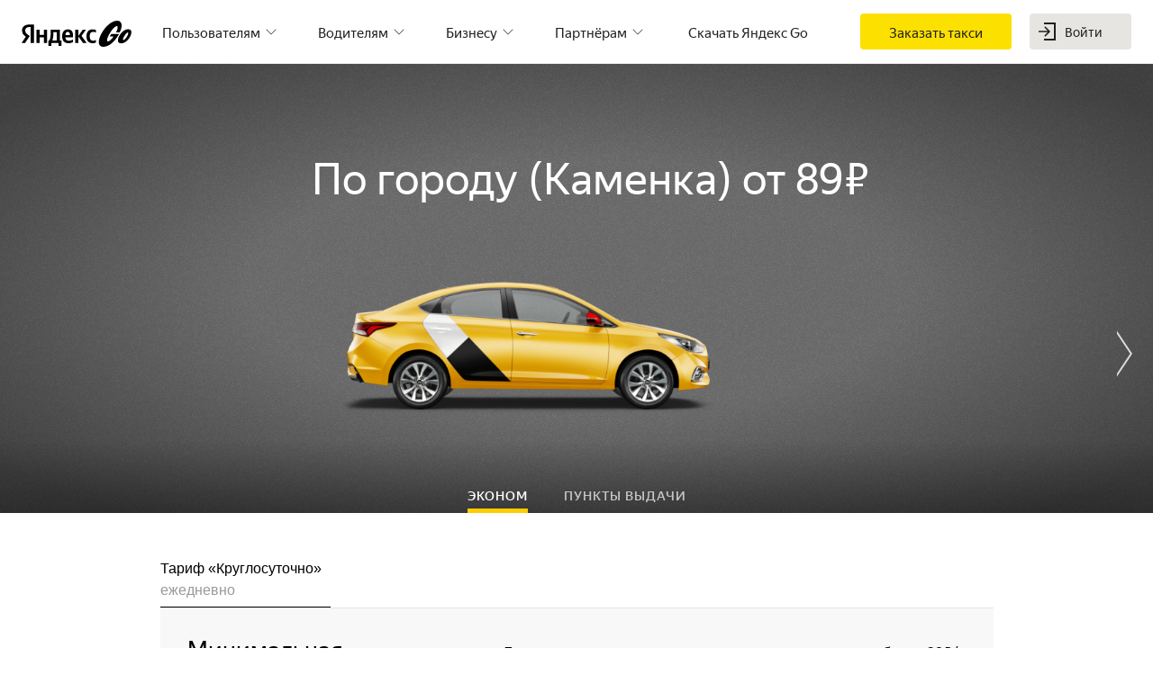

--- FILE ---
content_type: text/html; charset=utf-8
request_url: https://taxi.yandex.ru/kamenka/tariff/
body_size: 59015
content:
<!doctype html><html lang="ru" class="i-ua i-ua_svg_yes i-ua_inlinesvg_yes" dir="ltr"><head><meta charSet="utf-8"/><meta name="viewport" content="width=device-width, initial-scale=1, maximum-scale=1, user-scalable=0"/><meta name="format-detection" content="telephone=no"/><meta property="og:type" content="website"/><link rel="apple-touch-icon" href="/apple-touch-icon-180x180.png" sizes="180x180"/><link rel="apple-touch-icon" href="/apple-touch-icon-144x144.png" sizes="144x144"/><link rel="apple-touch-icon" href="/apple-touch-icon-114x114.png" sizes="114x114"/><link rel="apple-touch-icon" href="/apple-touch-icon-72x72.png" sizes="72x72"/><link rel="apple-touch-icon" href="/apple-touch-icon.png"/><link rel="manifest" href="/web-manifest.json"/><link href="/favicon-@2x.png" sizes="32x32" type="image/png" rel="icon"/><link rel="icon" href="/icon.svg" sizes="any" type="image/svg+xml"/><link rel="alternate" hrefLang="hy-am" href="https://taxi.yandex.com/hy_am/tariff/"/><link rel="alternate" hrefLang="ru-am" href="https://taxi.yandex.com/ru_am/tariff/"/><link rel="alternate" hrefLang="en-am" href="https://taxi.yandex.com/en_am/tariff/"/><link rel="alternate" hrefLang="ru-by" href="https://taxi.yandex.by/ru_by/tariff/"/><link rel="alternate" hrefLang="et-ee" href="https://taxi.yandex.ee/et_ee/tariff/"/><link rel="alternate" hrefLang="en-ee" href="https://taxi.yandex.ee/en_ee/tariff/"/><link rel="alternate" hrefLang="ka-ge" href="https://taxi.yandex.com.ge/ka_ge/tariff/"/><link rel="alternate" hrefLang="ru-ge" href="https://taxi.yandex.com.ge/ru_ge/tariff/"/><link rel="alternate" hrefLang="ky-kg" href="https://taxi.yandex.com/ky_kg/tariff/"/><link rel="alternate" hrefLang="ru-kg" href="https://taxi.yandex.com/ru_kg/tariff/"/><link rel="alternate" hrefLang="kk-kz" href="https://taxi.yandex.kz/kk_kz/tariff/"/><link rel="alternate" hrefLang="ru-kz" href="https://taxi.yandex.kz/ru_kz/tariff/"/><link rel="alternate" hrefLang="en-kz" href="https://taxi.yandex.kz/en_kz/tariff/"/><link rel="alternate" hrefLang="lt-lt" href="https://taxi.yandex.lt/lt_lt/tariff/"/><link rel="alternate" hrefLang="en-lt" href="https://taxi.yandex.lt/en_lt/tariff/"/><link rel="alternate" hrefLang="lv-lv" href="https://taxi.yandex.lv/lv_lv/tariff/"/><link rel="alternate" hrefLang="en-lv" href="https://taxi.yandex.lv/en_lv/tariff/"/><link rel="alternate" hrefLang="ro-md" href="https://taxi.yandex.md/ro_md/tariff/"/><link rel="alternate" hrefLang="ru-md" href="https://taxi.yandex.md/ru_md/tariff/"/><link rel="alternate" hrefLang="sr-rs" href="https://taxi.yandex.rs/sr_rs/tariff/"/><link rel="alternate" hrefLang="en-rs" href="https://taxi.yandex.rs/en_rs/tariff/"/><link rel="alternate" hrefLang="x-default" href="https://taxi.yandex.ru/tariff/"/><link rel="alternate" hrefLang="ru" href="https://taxi.yandex.ru/ru_ru/tariff/"/><link rel="alternate" hrefLang="x-default" href="https://taxi.yandex.ru/tariff/"/><link rel="alternate" hrefLang="zh" href="https://taxi.yandex.ru/zh_ru/tariff/"/><link rel="alternate" hrefLang="tg-tj" href="https://taxi.yandex.com/tg_tj/tariff/"/><link rel="alternate" hrefLang="ru-tj" href="https://taxi.yandex.com/ru_tj/tariff/"/><link rel="alternate" hrefLang="ru-ua" href="https://taxi.yandex.ua/ru_ua/tariff/"/><link rel="alternate" hrefLang="en-ua" href="https://taxi.yandex.ua/en_ua/tariff/"/><link rel="alternate" hrefLang="uk-ua" href="https://taxi.yandex.ua/uk_ua/tariff/"/><link rel="alternate" hrefLang="uz-uz" href="https://taxi.yandex.uz/uz_uz/tariff/"/><link rel="alternate" hrefLang="ru-uz" href="https://taxi.yandex.uz/ru_uz/tariff/"/><link rel="canonical" href="https://taxi.yandex.ru/kamenka/tariff/"/><link rel="stylesheet" href="/s3/taxi-front/taxifrontend-taxi-frontend-yandex/3.136.0/app/tariff.css"/><script nonce="L6UsAQwaLl1T4nmx1eXM7Q==">!function(n,i){if(n.Ya=n.Ya||{},Ya.Rum)throw new Error("Rum: interface is already defined");var e=n.performance,t=e&&e.timing&&e.timing.navigationStart||Ya.startPageLoad||+new Date,a=n.requestAnimationFrame,s=Ya.Rum={enabled:!!e,vsStart:document.visibilityState,vsChanged:!1,_defTimes:[],_defRes:[],_deltaMarks:{},_markListeners:{},_settings:{},_vars:{},init:function(n,i){s._settings=n,s._vars=i},getTime:e&&e.now?function(){return e.now()}:Date.now?function(){return Date.now()-t}:function(){return new Date-t},time:function(n){s._deltaMarks[n]=[s.getTime()]},timeEnd:function(n,i){var e=s._deltaMarks[n];e&&0!==e.length&&e.push(s.getTime(),i)},sendTimeMark:function(n,i,e,t){void 0===i&&(i=s.getTime()),s._defTimes.push([n,i,t]),s.mark(n,i)},sendDelta:function(n,i,e){var t=s._deltaMarks;if(!t[n]&&void 0!==i){var a=s.getTime();t[n]=[a-i,a,e]}},sendResTiming:function(n,i){s._defRes.push([n,i])},sendRaf:function(n){var i=s.getSetting("forcePaintTimeSending");if(a&&(i||!s.isVisibilityChanged())){var e="2616."+n;a(function(){!i&&s.isVisibilityChanged()||(s.getSetting("sendFirstRaf")&&s.sendTimeMark(e+".205"),a(function(){!i&&s.isVisibilityChanged()||s.sendTimeMark(e+".1928")}))})}},isVisibilityChanged:function(){return s.vsStart&&("visible"!==s.vsStart||s.vsChanged)},mark:e&&e.mark?function(n,i){e.mark(n+(i?": "+i:""))}:function(){},getSetting:function(n){var i=s._settings[n];return null===i?null:i||""},on:function(n,i){"function"==typeof i&&(s._markListeners[n]=s._markListeners[n]||[]).push(i)},sendTrafficData:function(){},finalizeLayoutShiftScore:function(){},finalizeLargestContentfulPaint:function(){},getLCPAdditionalParams:function(){}};document.addEventListener&&document.addEventListener("visibilitychange",function n(){Ya.Rum.vsChanged=!0,document.removeEventListener("visibilitychange",n)})}(window);
!function(){if(window.PerformanceLongTaskTiming){var e=function(e,n){return(e=e.concat(n)).length>300&&(e=e.slice(e.length-300)),e},n=Ya.Rum._tti={events:[],eventsAfterTTI:[],fired:!1,observer:new PerformanceObserver(function(r){var t=r.getEntries();n.events=e(n.events,t),n.fired&&(n.eventsAfterTTI=e(n.eventsAfterTTI,t))})};n.observer.observe({entryTypes:["longtask"]})}}();
Ya.Rum.observeDOMNode=window.IntersectionObserver?function(e,i,n){var t=this,o=Ya.Rum.getSetting("forcePaintTimeSending");!function r(){if(o||!t.isVisibilityChanged()){var s="string"==typeof i?document.querySelector(i):i;s?new IntersectionObserver(function(i,n){!o&&t.isVisibilityChanged()||(Ya.Rum.sendTimeMark(e),n.unobserve(s))},n).observe(s):setTimeout(r,100)}}()}:function(){};
;!function(n){if(!n.Ya||!Ya.Rum)throw new Error("Rum: interface is not defined");var e=Ya.Rum;e.getSetting=function(n){var t=e._settings[n];return null===t?null:t||""}}("undefined"!=typeof self?self:window);
!function(e,r){var n={client:["690.2354",1e3,100,0],uncaught:["690.2361",100,10,0],external:["690.2854",100,10,0],script:["690.2609",100,10,0]},t={};r.ERROR_LEVEL={INFO:"info",DEBUG:"debug",WARN:"warn",ERROR:"error",FATAL:"fatal"},r._errorSettings={clck:"https://yandex.ru/clck/click",beacon:!0,project:"unknown",page:"",env:"",experiments:[],additional:{},platform:"",region:"",dc:"",host:"",service:"",level:"",version:"",yandexuid:"",loggedin:!1,coordinates_gp:"",referrer:!0,preventError:!1,unhandledRejection:!1,traceUnhandledRejection:!1,uncaughtException:!0,debug:!1,limits:{},silent:{},filters:{},pageMaxAge:864e6,initTimestamp:+new Date};var o=!1;function a(e,r){for(var n in r)r.hasOwnProperty(n)&&(e[n]=r[n]);return e}function i(e){return"boolean"==typeof e&&(e=+e),"number"==typeof e?e+"":null}r.initErrors=function(n){var t=a(r._errorSettings,n);o||(t.uncaughtException&&function(){var n=r._errorSettings;if(e.addEventListener)e.addEventListener("error",s),n.resourceFails&&e.addEventListener("error",l,!0),"Promise"in e&&n.unhandledRejection&&e.addEventListener("unhandledrejection",function(e){var n,t,o=e.reason,a={};o&&(o.stack&&o.message?(n=o.message,t=o.stack):(n=String(o),t=r._parseTraceablePromiseStack(e.promise),"[object Event]"===n?n="event.type: "+o.type:"[object Object]"===n&&(a.unhandledObject=o)),o.target&&o.target.src&&(a.src=o.target.src),s({message:"Unhandled rejection: "+n,stack:t,additional:a}))});else{var t=e.onerror;e.onerror=function(e,r,n,o,a){s({error:a||new Error(e||"Empty error"),message:e,lineno:n,colno:o,filename:r}),t&&t.apply(this,arguments)}}}(),t.unhandledRejection&&t.traceUnhandledRejection&&r._traceUnhandledRejection&&r._traceUnhandledRejection(),o=!0)},r.updateErrors=function(e){a(r._errorSettings,e)},r.updateAdditional=function(e){r._errorSettings.additional=a(r._errorSettings.additional||{},e)},r._handleError=function(e,o,i){var s,l,c=r._errorSettings;if(c.preventError&&e.preventDefault&&e.preventDefault(),o)s=e,l="client";else{s=r._normalizeError(e),l=s.type;var d=c.onError;"function"==typeof d&&d(s);var u=c.transform;if("function"==typeof u&&(s=u(s)),!s)return;s.settings&&(i=s.settings)}var g=+new Date,f=c.initTimestamp,p=c.pageMaxAge;if(!(-1!==p&&f&&f+p<g)){var m=n[l][1];"number"==typeof c.limits[l]&&(m=c.limits[l]);var v=n[l][2];"number"==typeof c.silent[l]&&(v=c.silent[l]);var h=n[l][3];if(h<m||-1===m){s.path=n[l][0];var E=r._getErrorData(s,{silent:h<v||-1===v?"no":"yes",isCustom:Boolean(o)},a(a({},c),i)),_=function(e){t[s.message]=!1,r._sendError(e.path,e.vars),n[l][3]++}.bind(this,E);if(void 0===c.throttleSend)_();else{if(t[s.message])return;t[s.message]=!0,setTimeout(_,c.throttleSend)}}}},r._getReferrer=function(r){var n=r.referrer,t=typeof n;return"function"===t?n():"string"===t&&n?n:!1!==n&&e.location?e.location.href:void 0},r._buildExperiments=function(e){return e instanceof Array?e.join(";"):""},r._buildAdditional=function(e,r){var n="";try{var t=a(a({},e),r);0!==Object.keys(t).length&&(n=JSON.stringify(t))}catch(e){}return n},r._getErrorData=function(n,t,o){t=t||{};var a=r._buildExperiments(o.experiments),s=r._buildAdditional(o.additional,n.additional),l={"-stack":n.stack,"-url":n.file,"-line":n.line,"-col":n.col,"-block":n.block,"-method":n.method,"-msg":n.message,"-env":o.env,"-external":n.external,"-externalCustom":n.externalCustom,"-project":o.project,"-service":n.service||o.service,"-page":n.page||o.page,"-platform":o.platform,"-level":n.level,"-experiments":a,"-version":o.version,"-region":o.region,"-dc":o.dc,"-host":o.host,"-yandexuid":o.yandexuid,"-loggedin":o.loggedin,"-coordinates_gp":n.coordinates_gp||o.coordinates_gp,"-referrer":r._getReferrer(o),"-source":n.source,"-sourceMethod":n.sourceMethod,"-type":t.isCustom?n.type:"","-additional":s,"-adb":i(Ya.blocker)||i(o.blocker),"-cdn":e.YaStaticRegion,"-ua":navigator.userAgent,"-silent":t.silent,"-ts":+new Date,"-init-ts":o.initTimestamp};return o.debug&&e.console&&console[console[n.level]?n.level:"error"]("[error-counter] "+n.message,l,n.stack),{path:n.path,vars:l}},r._baseNormalizeError=function(e){var r=(e=e||{}).error,n=e.filename||e.fileName||"",t=r&&r.stack||e.stack||"",o=e.message||"",a=r&&r.additional||e.additional;return{file:n,line:e.lineno||e.lineNumber,col:e.colno||e.colNumber,stack:t,message:o,additional:a}},r._normalizeError=function(e){var n=r._baseNormalizeError(e),t="uncaught",o=r._isExternalError(n.file,n.message,n.stack),a="",i="";return o.hasExternal?(t="external",a=o.common,i=o.custom):/^Script error\.?$/.test(n.message)&&(t="script"),n.external=a,n.externalCustom=i,n.type=t,n},r._createVarsString=function(e){var r=[];for(var n in e)e.hasOwnProperty(n)&&(e[n]||0===e[n])&&r.push(n+"="+encodeURIComponent(e[n]).replace(/\*/g,"%2A"));return r.join(",")},r._sendError=function(e,n){r.send(null,e,r._createVarsString(n),null,null,null,null)};var s=function(e){r._handleError(e,!1)},l=function(e){var n=e.target;if(n){var t=n.srcset||n.src;if(t||(t=n.href),t){var o=n.tagName||"UNKNOWN";r.logError({message:o+" load error",additional:{src:t}})}}};r._parseTraceablePromiseStack=function(){}}("undefined"!=typeof self?self:window,Ya.Rum);
!function(e){var r={url:{0:/(miscellaneous|extension)_bindings/,1:/^chrome:/,2:/kaspersky-labs\.com\//,3:/^(?:moz|chrome)-extension:\/\//,4:/^file:/,5:/^resource:\/\//,6:/webnetc\.top/,7:/local\.adguard\.com/},message:{0:/__adgRemoveDirect/,1:/Content Security Policy/,2:/vid_mate_check/,3:/ucapi/,4:/Access is denied/i,5:/^Uncaught SecurityError/i,6:/__ybro/,7:/__show__deepen/,8:/ntp is not defined/,9:/Cannot set property 'install' of undefined/,10:/NS_ERROR/,11:/Error loading script/,12:/^TypeError: undefined is not a function$/,13:/__firefox__\.(?:favicons|metadata|reader|searchQueryForField|searchLoginField)/},stack:{0:/(?:moz|chrome)-extension:\/\//,1:/adguard.*\.user\.js/i}};function n(e,r){if(e&&r){var n=[];for(var o in r)if(r.hasOwnProperty(o)){var i=r[o];"string"==typeof i&&(i=new RegExp(i)),i instanceof RegExp&&i.test(e)&&n.push(o)}return n.join("_")}}function o(e,o){var i,t=[];for(var s in r)r.hasOwnProperty(s)&&(i=n(e[s],o[s]))&&t.push(s+"~"+i);return t.join(";")}e._isExternalError=function(n,i,t){var s=e._errorSettings.filters||{},a={url:(n||"")+"",message:(i||"")+"",stack:(t||"")+""},c=o(a,r),u=o(a,s);return{common:c,custom:u,hasExternal:!(!c&&!u)}}}(Ya.Rum);
!function(){"use strict";var e;(e=Ya.Rum).logError=function(r,o,s){r=r||{},"string"!=typeof o&&void 0!==o||((o=new Error(o)).justCreated=!0);var a=r.message||"",t=e._baseNormalizeError(o);t.message&&!r.ignoreErrorMessage&&(a&&(a+="; "),a+=t.message),t.message=a||"Empty error";for(var g=["service","source","type","block","additional","level","page","method","sourceMethod","coordinates_gp"],i=0;i<g.length;i++){var n=g[i];r[n]?t[n]=r[n]:o&&o[n]&&(t[n]=o[n])}e._handleError(t,!0,s)}}();
</script><script nonce="L6UsAQwaLl1T4nmx1eXM7Q==">
                Ya.Rum.init({"reqid":"1770010422493.0.13886443497276013.yandex","beacon":true,"clck":"https://yandex.ru/clck/click"}, {"region":20815,"rum_id":"ru.taxi-frontend.yandex.desktop.app.tariff","-project":"taxi-frontend.yandex","-page":"app/tariff","-env":"production","-version":"3.136.0","-platform":"desktop","experiments":""})
                Ya.Rum.observeDOMNode('2876', '.application')</script><script nonce="L6UsAQwaLl1T4nmx1eXM7Q==">Ya.Rum.initErrors({"project":"taxi-frontend.yandex","page":"app/tariff","region":20815,"platform":"desktop","env":"production","version":"3.136.0","experiments":""})</script><title data-react-helmet="true">Цена на такси, номер телефона: тариф Эконом, Каменка | Яндекс.Такси</title><meta data-react-helmet="true" name="description" content="Узнайте, из чего складывается стоимость поездки в тарифе Эконом в Яндекс.Такси, Каменка. Заказывайте такси в мобильном приложении или по номеру телефона +7 (800) 770-70-74"/><meta data-react-helmet="true" name="keywords" content="Тарифы, цены, стоимость поездки, прайс"/><meta data-react-helmet="true" name="og:image" content="https://download.yandex.ru/taxi/taxi-frontend/social/share.jpg"/><meta data-react-helmet="true" property="twitter:image" content="https://download.yandex.ru/taxi/taxi-frontend/social/share.jpg"/><meta data-react-helmet="true" property="twitter:card" content="summary_large_image"/><meta data-react-helmet="true" property="og:url" content="/kamenka/tariff/econom"/></head><body class="page page_view_desktop"><div class="application" id="application"><div class="Core supportDark"><div class="Header__wrapper"><header class="Header Header_normal" id="header"><div class="Header__left"><div class="amber-logo__logo amber-logo_theme_normal amber-logo_lang_ru amber-logo_service_go"><a class="amber-logo__yandex amber-logo__yandex_lang_ru" href="//ya.ru"></a><a class="amber-logo__service-name amber-logo__service-name_service_go amber-logo__service-name_lang_ru" href="/"></a></div></div><div class="Header__middle"><div class="Header__middle-wrap"><nav class="amber-nav amber-nav_theme_header"></nav></div></div><div class="Header__right"><a class="amber-auth Header__auth" href="https://passport.yandex.ru/auth/?retpath=https%3A%2F%2Ftaxi.yandex.ru%2Fkamenka%2Ftariff%2F&amp;from=taxi"><span class="amber-button amber-button_theme_fill amber-button_size_m amber-auth__enter"><span class="amber-button__icon"><span class="amber-icon amber-icon_enter"><svg xmlns="http://www.w3.org/2000/svg" width="24" height="24" viewBox="0 0 24 24" fill="none"><path fill-rule="evenodd" clip-rule="evenodd" d="M19.053 3.947H8V2.053h12.947v19.894H8v-1.895h11.053V3.947z"></path><path fill-rule="evenodd" clip-rule="evenodd" d="M9.757 6.697l4.773 4.773a.75.75 0 010 1.06l-4.773 4.773a.75.75 0 01-1.06-1.06l3.492-3.493H2v-1.5h10.19L8.696 7.757a.75.75 0 011.06-1.06z"></path></svg></span></span></span></a></div></header></div><div class="Tariff Tariff_withCarSlider"><main class="TariffMainContent TariffMainContent_withCarSlider"><div class="TariffMainContent__header"><section class="TariffMainContent__header-box"><h2 class="Tariff__title">По городу <!-- --> (<!-- -->Каменка<!-- -->) <!-- -->от<!-- --> <!-- -->89 ₽</h2><div class="Tariff__class-selector"><div class="ClassSelector"><div class="TariffSlider"><div class="slick-slider slick-initialized" dir="ltr"><div data-role="none" class="slick-arrow slick-prev slick-disabled" style="display:block"><div class="TariffSlider__arrow TariffSlider__arrow_type_prev"></div></div><div class="slick-list" style="padding:0px 50px"><div class="slick-track" style="width:200%;left:0%"><div data-index="0" class="slick-slide slick-active slick-center slick-current" tabindex="-1" aria-hidden="false" style="outline:none;width:50%"><div><div class="TariffSlider__item TariffSlider__item_tariff_econom" tabindex="-1" style="width:100%;display:inline-block"><img class="TariffSlider__item-pic" src="https://tc.mobile.yandex.net/static/images/40230/6a6a975f3d6e4b23a4122c5631d98b33" height="240" alt="Эконом"/></div></div></div><div data-index="1" class="slick-slide" tabindex="-1" aria-hidden="true" style="outline:none;width:50%"><div><div class="TariffSlider__item TariffSlider__item_tariff_ndd" tabindex="-1" style="width:100%;display:inline-block"><img class="TariffSlider__item-pic" src="https://tc.mobile.yandex.net/static/images/10005/d0648f4b6be744dab4c3a2986473681f" height="240" alt="Пункты выдачи"/></div></div></div></div></div><div data-role="none" class="slick-arrow slick-next" style="display:block"><div class="TariffSlider__arrow TariffSlider__arrow_type_next"></div></div></div></div><div class="HorizTabs HorizTabs_theme_white" role="tablist" aria-orientation="horizontal"><a aria-selected="true" role="tab" class="_active" href="/kamenka/tariff/econom">Эконом</a><a aria-selected="false" role="tab" href="/kamenka/tariff/ndd">Пункты выдачи</a></div></div></div></section></div><div class="TariffMainContent__content"><section class="Tariff__tariff-details"><div class="TariffDetails"><section class="TariffDetails__section"><div class="GroupSelector"><section class="FeatureScroll FeatureScroll_theme_flush GroupSelector__scroll"><i class="FeatureScroll__shadow FeatureScroll__shadow_type_left FeatureScroll__shadow_disabled"></i><i class="FeatureScroll__shadow FeatureScroll__shadow_type_right"></i><i class="FeatureScroll__arrow FeatureScroll__arrow_type_left FeatureScroll__arrow_disabled"><svg width="15" height="34" viewBox="0 0 15 34" xmlns="http://www.w3.org/2000/svg" class="FeatureScroll__icon"><path d="M.585 1.169l11.492 15.584L.584 32.338l1.17 1.169 12.66-16.754L1.755 0z" fill-rule="evenodd"></path></svg></i><i class="FeatureScroll__arrow FeatureScroll__arrow_type_right"><svg width="15" height="34" viewBox="0 0 15 34" xmlns="http://www.w3.org/2000/svg" class="FeatureScroll__icon"><path d="M.585 1.169l11.492 15.584L.584 32.338l1.17 1.169 12.66-16.754L1.755 0z" fill-rule="evenodd"></path></svg></i><div class="FeatureScroll__wrapper"><div class="FeatureScroll__content" role="tablist" aria-orientation="horizontal"><a href="#item-PDSaBnI7" class="GroupSelectorItem GroupSelectorItem_current" aria-selected="true" role="tab"><span class="GroupSelectorItem__name">Тариф «Круглосуточно»</span><span class="GroupSelectorItem__title">ежедневно</span></a></div></div></section></div><div class="TariffDetails__content"><div class="TariffDetails__main-price"><div class="MainPrices"><div class="MainPrices__col MainPrices__col_type_main"><div class="MainPrices__title">Минимальная стоимость (включено 3 мин и 0.8 км)<!-- --> — <span class="MainPrices__price">89 ₽</span></div><div class="MainPrices__description"><div><span class="">Минимальная стоимость<!-- --> <span class="amber-icon amber-icon_valign amber-icon_info"><svg xmlns="http://www.w3.org/2000/svg" width="24" height="24" viewBox="0 0 24 24" aria-haspopup="true"><path fill="#ccc" fill-rule="nonzero" d="M12 4c-4.416 0-8 3.584-8 8s3.584 8 8 8 8-3.584 8-8-3.584-8-8-8zm1 13h-2v-6h2v6zm0-8h-2V7h2v2z"></path></svg></span></span> — <span class="PriceValue__prices"><span class="PriceValue__price">не более 89 ₽</span></span></div><div><span class="">Бесплатное ожидание</span> — <span class="PriceValue__prices"><span class="PriceValue__price">2 мин</span></span></div><div><span class="">Платное ожидание<!-- --> <span class="amber-icon amber-icon_valign amber-icon_info"><svg xmlns="http://www.w3.org/2000/svg" width="24" height="24" viewBox="0 0 24 24" aria-haspopup="true"><path fill="#ccc" fill-rule="nonzero" d="M12 4c-4.416 0-8 3.584-8 8s3.584 8 8 8 8-3.584 8-8-3.584-8-8-8zm1 13h-2v-6h2v6zm0-8h-2V7h2v2z"></path></svg></span></span> — <span class="PriceValue__prices"><span class="PriceValue__price">не более 6 ₽/мин</span></span></div><div><span class="">Далее по городу</span> — <span class="PriceValue__prices"><span class="PriceValue__price">не более 13 ₽/км</span>,<span class="PriceValue__price">не более 6 ₽/мин</span></span></div><div><span class="">Надбавка за заказ с помощью телефона</span> — <span class="PriceValue__prices"><span class="PriceValue__price">не более 10 ₽</span></span></div></div></div><div class="MainPrices__col"><div class="PriceGroup PriceGroup_theme_normal PriceGroup_table"><div class="PriceGroup__item"><span class="PriceGroup__name">Далее за пределами города</span><div class="PriceGroup__price">не более 28 ₽/км</div></div><div class="PriceGroup__item"><span class="PriceGroup__name">Далее за пределами города</span><div class="PriceGroup__price">не более 6 ₽/мин</div></div><div class="PriceGroup__item"><span class="PriceGroup__name">Общаюсь только текстом</span><div class="PriceGroup__price">не более 0 ₽</div></div><div class="PriceGroup__item"><span class="PriceGroup__name">Буду с инвалидным креслом</span><div class="PriceGroup__price">не более 0 ₽</div></div><div class="PriceGroup__item"><span class="PriceGroup__name">Не говорю, но слышу</span><div class="PriceGroup__price">не более 0 ₽</div></div><div class="PriceGroup__item"><span class="PriceGroup__name">Помогите найти машину</span><div class="PriceGroup__price">не более 0 ₽</div></div></div></div></div></div></div><div class="TariffDetails__rules"><div class="TariffDetailsDisclaimer"><div data-key="tariff.disclaimer.main"><p>Тарифы Служб Такси (Партнёров Сервиса) могут отличаться. Указана максимальная стоимость услуг без учёта дополнительных коэффициентов.</p></div><p data-key="tariff.disclaimer.surgetime">Указанная на сервисе расчётная стоимость поездки может быть изменена в зависимости от тарифов Служб Такси (Партнёров Сервиса) и/или применения коэффициента «Горячие часы» и/или коэффициента «Линейная плотность» и/или коэффициента «Плотность совместных поездок», а также в случае применения Надбавки, изменения пункта назначения во время поездки, остановок по требованию пассажира и в иных случаях, указанных в <a href="https://yandex.com/legal/yandexgo_termsofuse/#index__russia_ru">Условиях использования сервиса</a>.</p><p data-key="tariff.disclaimer.cancel">Подача автомобиля может быть платной. Стоимость платной подачи прибавляется к стоимости перевозки и рассчитывается, исходя из
<br>
(1) расстояния между соответствующим автомобилем и местонахождением Пользователя и
<br>
(2) времени, необходимого для такого автомобиля, чтобы преодолеть это расстояние.
<br><br>
В зависимости от местоположения Пользователя отмена запроса может быть платной в следующих случаях:
<br>
(1) В случае, когда Пользователь отменяет Запрос или считается отменившим Запрос как описано ниже:
<br>
(a) отмена Запроса Пользователем посредством Сервиса после подачи автомобиля
<br>
(b) невыход Пользователя к поданному автомобилю в течение 30 минут с момента его подачи (с учетом времени бесплатного ожидания).
<br>
В этом случае размер платной отмены рассчитывается как сумма:
<br>
(a) минимальной стоимости в рамках соответствующего тарифа и
<br>
(b) произведения количества минут ожидания, превышающего количество минут бесплатного ожидания, но не более 30 минут, на стоимость минуты платного ожидания по тарифу, выбранному Пользователем.
<br>
При платной отмене Запроса в аэропорт применяются расценки тарифа по городу, за исключением стоимости подачи, которая рассчитывается как подача автомобиля за город согласно тарифу.
<br>
(2) отмена средствами функциональности Сервиса Запроса по истечении 3 (трёх) минут с момента его принятия и начала выполнения партнером сервиса. Максимальная сумма, подлежащая уплате Пользователем, рассчитывается по каждому Запросу отдельно, доводится до сведения Пользователя посредством интерфейса Сервиса и не может превышать значений, указанных в <a href="https://yandex.com/legal/yandexgo_termsofuse/#index__russia_ru">Условиях использования</a>.</p><p data-key="tariff.disclaimer.expiry.date">Тариф действителен до&nbsp;03.02.2026.</p></div></div></section></div><article class="CallCenterPhone" itemscope="" itemType="http://schema.org/Organization"><h3 class="CallCenterPhone__title">Заказ такси по&nbsp;телефону в&nbsp;г. Каменка*</h3><p class="CallCenterPhone__phone"><a class="CallCenterPhone__phone-link" href="tel:+78007707074"><span itemProp="telephone" content="+78007707074"><bdi>+7 (800) 770-70-74</bdi></span></a></p><details class="CallCenterPhone__faq"><summary>Как заказать такси по&nbsp;телефону?</summary><div>Заказать такси можно по&nbsp;номеру телефона +7 (800) 770-70-74</div></details><div class="CallCenterPhone__warn">*Тарифы, доступные для заказа по телефону, уточняйте у оператора</div></article></section><p class="TariffMainContent__available-car-models"><a target="_blank" href="https://pro.yandex.ru/knowledge-base/taxi/tariffs/auto-list?use_external_browser=1">Список марок и моделей машин</a></p></div></main></div><footer class="Footer Footer_theme_white"><div class="Footer__inner"><section class="FooterTop Footer__section"><button class="LocaleButton" tabindex="0"><span class="LocaleButton__content" tabindex="-1"><div class="LocaleButton__icon-earth"></div><span class="LocaleButton__locale-text">Россия (ru)<!-- -->‎</span></span></button><div class="Social FooterTop FooterTop_view_desktop Footer__section"><div class="Social__title"></div><a aria-label="vk" target="_blank" rel="noopener noreferrer" href="https://vk.com/yandexgo" class="SocialItem SocialItem_theme_white"><svg class="SocialItem__icon SocialItem__icon_theme_white" width="40" height="40" viewBox="0 0 40 40" xmlns="http://www.w3.org/2000/svg"><path d="M29.53 24.47c-.055-.094-.401-.847-2.065-2.394-1.743-1.62-1.509-1.357.59-4.158 1.278-1.705 1.789-2.747 1.629-3.192-.152-.425-1.092-.313-1.092-.313l-3.126.018s-.231-.03-.404.072c-.168.101-.276.336-.276.336s-.495 1.32-1.156 2.443c-1.392 2.368-1.95 2.493-2.177 2.346-.53-.342-.397-1.378-.397-2.112 0-2.296.347-3.253-.677-3.5-.341-.082-.59-.137-1.46-.146-1.116-.012-2.061.004-2.596.266-.356.174-.63.564-.462.586.206.027.674.126.923.465.32.436.31 1.418.31 1.418s.184 2.701-.431 3.037c-.423.23-1.001-.24-2.243-2.389a20.048 20.048 0 01-1.117-2.318s-.092-.226-.257-.347c-.2-.147-.481-.194-.481-.194l-2.973.018s-.445.013-.61.207c-.145.173-.011.53-.011.53s2.327 5.452 4.961 8.2c2.417 2.52 5.16 2.355 5.16 2.355h1.244s.376-.042.567-.249c.177-.19.17-.547.17-.547s-.025-1.67.75-1.917c.763-.242 1.744 1.615 2.782 2.33.786.54 1.383.422 1.383.422l2.778-.04s1.454-.09.765-1.234z"></path></svg></a><a aria-label="twitter" target="_blank" rel="noopener noreferrer" href="https://twitter.com/yandex_go" class="SocialItem SocialItem_theme_white"><svg class="SocialItem__icon SocialItem__icon_theme_white" width="40" height="40" viewBox="0 0 38 38" xmlns="http://www.w3.org/2000/svg"><path d="M29.688 13.657a8.261 8.261 0 01-2.171.558c.78-.437 1.377-1.124 1.657-1.952a7.838 7.838 0 01-2.389.855A3.896 3.896 0 0024.034 12c-2.086 0-3.765 1.587-3.765 3.533 0 .28.025.55.087.806-3.131-.143-5.903-1.55-7.764-3.695a3.39 3.39 0 00-.516 1.786c0 1.223.672 2.307 1.673 2.935a3.911 3.911 0 01-1.702-.435v.039c0 1.716 1.306 3.142 3.019 3.47-.307.08-.641.117-.988.117-.241 0-.485-.013-.713-.06.488 1.399 1.873 2.427 3.52 2.46a7.894 7.894 0 01-4.671 1.507c-.309 0-.605-.013-.902-.048C12.982 25.424 14.96 26 17.093 26c6.931 0 10.721-5.385 10.721-10.052 0-.156-.005-.307-.014-.457a7.276 7.276 0 001.889-1.834z"></path></svg></a></div></section><section class="FooterMenu Footer__section"><input type="radio" class="FooterMenu__input" id="footer-links.rider" tabindex="-1"/><div class="FooterMenu__menu-item FooterMenu__menu-item_theme_white"><label for="footer-links.rider" class="FooterMenu__label"><h5 class="FooterMenu__title">Пользователям</h5><span class="amber-icon amber-icon_chevron_down_light FooterMenu__arrow-icon"><svg xmlns="http://www.w3.org/2000/svg" width="24" height="24" fill="none" viewBox="0 0 24 24"><path fill-rule="evenodd" clip-rule="evenodd" d="M17.354 8.646a.5.5 0 010 .708L12 14.707 6.646 9.354a.5.5 0 11.708-.708L12 13.293l4.646-4.647a.5.5 0 01.708 0z"></path></svg></span></label><ul class="FooterMenu__list"><li class="FooterMenu__list-item"><a tabindex="0" class="FooterMenu__sub-item" href="https://go.yandex/ru_ru/?from=ytfooter">Скачать приложение</a></li><li class="FooterMenu__list-item"><a tabindex="0" class="FooterMenu__sub-item" href="https://dostavka.yandex.ru/cargo/?utm_source=taxi_yandex_ru&amp;utm_medium=menu_footer">Грузовое такси</a></li><li class="FooterMenu__list-item"><a tabindex="0" class="FooterMenu__sub-item" href="/support/?lang=ru">Написать в поддержку</a></li><li class="FooterMenu__list-item"><a tabindex="0" class="FooterMenu__sub-item" href="https://go.yandex/ru_ru/lp/safety/?from=ytfooter">Узнать о безопасности</a></li><li class="FooterMenu__list-item"><a tabindex="0" class="FooterMenu__sub-item" href="https://go.yandex/ru_ru/lp/advice/?from=ytfooter">Полезные советы</a></li><li class="FooterMenu__list-item"><a tabindex="0" class="FooterMenu__sub-item" href="/?from=ytfooter">Заказать такси</a></li><li class="FooterMenu__list-item"><a tabindex="0" class="FooterMenu__sub-item" href="/blog/">Новости сервиса</a></li></ul></div><input type="radio" class="FooterMenu__input" id="footer-links.driver" tabindex="-1"/><div class="FooterMenu__menu-item FooterMenu__menu-item_theme_white"><label for="footer-links.driver" class="FooterMenu__label"><h5 class="FooterMenu__title">Водителям</h5><span class="amber-icon amber-icon_chevron_down_light FooterMenu__arrow-icon"><svg xmlns="http://www.w3.org/2000/svg" width="24" height="24" fill="none" viewBox="0 0 24 24"><path fill-rule="evenodd" clip-rule="evenodd" d="M17.354 8.646a.5.5 0 010 .708L12 14.707 6.646 9.354a.5.5 0 11.708-.708L12 13.293l4.646-4.647a.5.5 0 01.708 0z"></path></svg></span></label><ul class="FooterMenu__list"><li class="FooterMenu__list-item"><a tabindex="0" class="FooterMenu__sub-item" href="/rabota/">Стать водителем в парке</a></li><li class="FooterMenu__list-item"><a tabindex="0" class="FooterMenu__sub-item" href="https://pro.yandex/signup/ru-ru/smz/?from=ytfooter">Стать самозанятым</a></li><li class="FooterMenu__list-item"><a tabindex="0" class="FooterMenu__sub-item" href="https://pro.yandex/signup/ru-ru/driver-partner/?from=ytfooter">Стать ИП-водителем</a></li><li class="FooterMenu__list-item"><a tabindex="0" class="FooterMenu__sub-item" href="https://dostavka.yandex.ru/for-courier/?from=ytfooter">Стать курьером</a></li><li class="FooterMenu__list-item"><a tabindex="0" class="FooterMenu__sub-item" href="https://garage.yandex.ru/">Арендовать авто</a></li><li class="FooterMenu__list-item"><a tabindex="0" class="FooterMenu__sub-item" href="https://pro.yandex/branding/?from=ytfooter">Забрендировать авто</a></li><li class="FooterMenu__list-item"><a tabindex="0" class="FooterMenu__sub-item" href="https://pro.yandex/ru-ru/?from=ytfooter">Сайт для водителей</a></li></ul></div><input type="radio" class="FooterMenu__input" id="footer-links.business" tabindex="-1"/><div class="FooterMenu__menu-item FooterMenu__menu-item_theme_white"><label for="footer-links.business" class="FooterMenu__label"><h5 class="FooterMenu__title">Бизнесу</h5><span class="amber-icon amber-icon_chevron_down_light FooterMenu__arrow-icon"><svg xmlns="http://www.w3.org/2000/svg" width="24" height="24" fill="none" viewBox="0 0 24 24"><path fill-rule="evenodd" clip-rule="evenodd" d="M17.354 8.646a.5.5 0 010 .708L12 14.707 6.646 9.354a.5.5 0 11.708-.708L12 13.293l4.646-4.647a.5.5 0 01.708 0z"></path></svg></span></label><ul class="FooterMenu__list"><li class="FooterMenu__list-item"><a tabindex="0" class="FooterMenu__sub-item" href="https://business.go.yandex/taxi/?utm_source=owned&amp;utm_medium=taxi&amp;from=ytfooter">Такси для бизнеса</a></li><li class="FooterMenu__list-item"><a tabindex="0" class="FooterMenu__sub-item" href="https://business.go.yandex/delivery/?utm_source=owned&amp;utm_medium=taxi&amp;from=ytfooter">Доставка для бизнеса</a></li><li class="FooterMenu__list-item"><a tabindex="0" class="FooterMenu__sub-item" href="https://business.go.yandex/fuels/?utm_source=owned&amp;utm_medium=taxi&amp;from=ytfooter">Заправки для бизнеса</a></li><li class="FooterMenu__list-item"><a tabindex="0" class="FooterMenu__sub-item" href="https://business.go.yandex/travel/?utm_source=owned&amp;utm_medium=taxi&amp;from=ytfooter">Командировки для бизнеса</a></li><li class="FooterMenu__list-item"><a tabindex="0" class="FooterMenu__sub-item" href="https://business.go.yandex/eats/?utm_source=owned&amp;utm_medium=taxi&amp;from=ytfooter">Еда для бизнеса</a></li><li class="FooterMenu__list-item"><a tabindex="0" class="FooterMenu__sub-item" href="https://business.go.yandex/lavka/?utm_source=owned&amp;utm_medium=taxi&amp;from=ytfooter">Лавка для бизнеса</a></li><li class="FooterMenu__list-item"><a tabindex="0" class="FooterMenu__sub-item" href="https://business.go.yandex/drive/?utm_source=owned&amp;utm_medium=taxi&amp;from=ytfooter">Драйв для бизнеса</a></li><li class="FooterMenu__list-item"><a tabindex="0" class="FooterMenu__sub-item" href="https://business.go.yandex/market/?utm_source=owned&amp;utm_medium=taxi&amp;from=ytfooter">Маркет для бизнеса</a></li><li class="FooterMenu__list-item"><a tabindex="0" class="FooterMenu__sub-item" href="https://business.go.yandex/promocodes/?utm_source=owned&amp;utm_medium=taxi&amp;from=ytfooter">Промокоды для бизнеса</a></li><li class="FooterMenu__list-item"><a tabindex="0" class="FooterMenu__sub-item" href="https://business.go.yandex/?utm_source=owned&amp;utm_medium=taxi&amp;from=ytfooter">Все сервисы для бизнеса</a></li></ul></div><input type="radio" class="FooterMenu__input" id="footer-links.yandextaxi" tabindex="-1"/><div class="FooterMenu__menu-item FooterMenu__menu-item_theme_white"><label for="footer-links.yandextaxi" class="FooterMenu__label"><h5 class="FooterMenu__title">Другое</h5><span class="amber-icon amber-icon_chevron_down_light FooterMenu__arrow-icon"><svg xmlns="http://www.w3.org/2000/svg" width="24" height="24" fill="none" viewBox="0 0 24 24"><path fill-rule="evenodd" clip-rule="evenodd" d="M17.354 8.646a.5.5 0 010 .708L12 14.707 6.646 9.354a.5.5 0 11.708-.708L12 13.293l4.646-4.647a.5.5 0 01.708 0z"></path></svg></span></label><ul class="FooterMenu__list"><li class="FooterMenu__list-item"><a tabindex="0" class="FooterMenu__sub-item" href="https://pro.yandex/lp/ru-ru/partnership/?from=ytfooter">Подключить таксопарк</a></li><li class="FooterMenu__list-item"><a tabindex="0" class="FooterMenu__sub-item" href="https://pro.yandex/lp/ru-ru/mypark/?from=ytfooter">Расширить таксопарк</a></li><li class="FooterMenu__list-item"><a tabindex="0" class="FooterMenu__sub-item" href="https://affiliate.go.yandex/?from=ytfooter&amp;utm_source=mainsite&amp;utm_medium=mainsite">Доход от поездок клиентов</a></li></ul></div></section><section class="FooterBottom"><div class="Links FooterBottom FooterBottom_view_desktop"><a class="Links__item" href="/tariff/">Тарифы</a><a class="Links__item" href="/parks/">Партнёры</a><a class="Links__item" href="https://yandex.com/legal/yandexgo_termsofuse/#index__russia_ru">Пользовательское соглашение</a><a class="Links__item" href="https://yandex.com/legal/yandexgo_mobile_agreement/#index__russia_ru">Лицензионное соглашение</a><a class="Links__item" href="https://taxi.yandex.ru/ru_ru/doc/info/">Правовая информация</a><a class="Links__item" href="https://yandex.ru/legal/recommendations/#index__taxigo">Правила рекомендаций</a></div><div class="FooterBottom__info FooterBottom__info_show"><div class="ContentInfo FooterBottom__content-info FooterBottom__content-info_show FooterBottom__content-info_nearBadges"><p class="ContentInfo__info-item">Яндекс Go&nbsp;&mdash; информационный сервис. Транспортные и&nbsp;иные услуги оказываются партнёрами сервиса.</p></div><div class="Footer__badge-block"><div class="YandexFooter__downloadapp"><div class="footer-qr-code ContentInfo__info-item"><img class="footer-qr-code__img footer-qr-code__img_size_m" src="https://avatars.mds.yandex.net/get-bunker/128809/97d82e4199c6967108c45384ba2c50477847b48a/svg" alt="qrcode"/><p class="footer-qr-code__text">Наведите камеру на QR-код для загрузки приложения Яндекс Go</p></div></div></div></div><div class="Social FooterBottom FooterBottom_view_mobile"><div class="Social__title"></div><a aria-label="vk" target="_blank" rel="noopener noreferrer" href="https://vk.com/yandexgo" class="SocialItem SocialItem_theme_white"><svg class="SocialItem__icon SocialItem__icon_theme_white" width="40" height="40" viewBox="0 0 40 40" xmlns="http://www.w3.org/2000/svg"><path d="M29.53 24.47c-.055-.094-.401-.847-2.065-2.394-1.743-1.62-1.509-1.357.59-4.158 1.278-1.705 1.789-2.747 1.629-3.192-.152-.425-1.092-.313-1.092-.313l-3.126.018s-.231-.03-.404.072c-.168.101-.276.336-.276.336s-.495 1.32-1.156 2.443c-1.392 2.368-1.95 2.493-2.177 2.346-.53-.342-.397-1.378-.397-2.112 0-2.296.347-3.253-.677-3.5-.341-.082-.59-.137-1.46-.146-1.116-.012-2.061.004-2.596.266-.356.174-.63.564-.462.586.206.027.674.126.923.465.32.436.31 1.418.31 1.418s.184 2.701-.431 3.037c-.423.23-1.001-.24-2.243-2.389a20.048 20.048 0 01-1.117-2.318s-.092-.226-.257-.347c-.2-.147-.481-.194-.481-.194l-2.973.018s-.445.013-.61.207c-.145.173-.011.53-.011.53s2.327 5.452 4.961 8.2c2.417 2.52 5.16 2.355 5.16 2.355h1.244s.376-.042.567-.249c.177-.19.17-.547.17-.547s-.025-1.67.75-1.917c.763-.242 1.744 1.615 2.782 2.33.786.54 1.383.422 1.383.422l2.778-.04s1.454-.09.765-1.234z"></path></svg></a><a aria-label="twitter" target="_blank" rel="noopener noreferrer" href="https://twitter.com/yandex_go" class="SocialItem SocialItem_theme_white"><svg class="SocialItem__icon SocialItem__icon_theme_white" width="40" height="40" viewBox="0 0 38 38" xmlns="http://www.w3.org/2000/svg"><path d="M29.688 13.657a8.261 8.261 0 01-2.171.558c.78-.437 1.377-1.124 1.657-1.952a7.838 7.838 0 01-2.389.855A3.896 3.896 0 0024.034 12c-2.086 0-3.765 1.587-3.765 3.533 0 .28.025.55.087.806-3.131-.143-5.903-1.55-7.764-3.695a3.39 3.39 0 00-.516 1.786c0 1.223.672 2.307 1.673 2.935a3.911 3.911 0 01-1.702-.435v.039c0 1.716 1.306 3.142 3.019 3.47-.307.08-.641.117-.988.117-.241 0-.485-.013-.713-.06.488 1.399 1.873 2.427 3.52 2.46a7.894 7.894 0 01-4.671 1.507c-.309 0-.605-.013-.902-.048C12.982 25.424 14.96 26 17.093 26c6.931 0 10.721-5.385 10.721-10.052 0-.156-.005-.307-.014-.457a7.276 7.276 0 001.889-1.834z"></path></svg></a></div><div class="Links FooterBottom FooterBottom_view_mobile"><a class="Links__item" href="/tariff/">Тарифы</a><a class="Links__item" href="/parks/">Партнёры</a><a class="Links__item" href="https://yandex.com/legal/yandexgo_termsofuse/#index__russia_ru">Пользовательское соглашение</a><a class="Links__item" href="https://yandex.com/legal/yandexgo_mobile_agreement/#index__russia_ru">Лицензионное соглашение</a><a class="Links__item" href="https://taxi.yandex.ru/ru_ru/doc/info/">Правовая информация</a><a class="Links__item" href="https://yandex.ru/legal/recommendations/#index__taxigo">Правила рекомендаций</a></div><hr class="Divider Divider_view_mobile FooterBottom__divider"/><div class="ContentInfo FooterBottom FooterBottom_view_mobile"><p class="ContentInfo__info-item">Яндекс Go&nbsp;&mdash; информационный сервис. Транспортные и&nbsp;иные услуги оказываются партнёрами сервиса.</p></div><hr class="Divider Divider_view_mobile FooterBottom__divider FooterBottom__divider_theme_white"/><div class="FooterBottom__copyright-info"><div class="Copyright FooterBottom__copyright i-dir-ltr">©&nbsp;2011−2026 ООО&nbsp;«Яндекс.Такси»</div><div class="ContentInfo FooterBottom__content-info"><p class="ContentInfo__info-item">Яндекс Go&nbsp;&mdash; информационный сервис. Транспортные и&nbsp;иные услуги оказываются партнёрами сервиса.</p></div></div></section></div></footer></div><div></div></div><script nonce="L6UsAQwaLl1T4nmx1eXM7Q==" src="/s3/taxi-front/taxifrontend-taxi-frontend-yandex/3.136.0/vendor.js"></script><script nonce="L6UsAQwaLl1T4nmx1eXM7Q==">window.config = {"mapApi":"https://api-maps.yandex.ru/2.1/?coordorder=longlat\u0026csp=true","newsAdminUrl":"https://yablogs-hidden.common.yandex.ru/taxi","trustHost":"https://trust.yandex.ru","networkTimeout":60000,"maps":{"center":[37.64,55.76],"zoom":15,"controls":[],"behaviors":["drag","dblClickZoom"]},"mapOptions":{"suppressMapOpenBlock":true,"yandexMapDisablePoiInteractivity":true,"minZoom":6},"YMCounts":[12208345],"YMWebviewCounts":[70028155],"YMCounts_ROUTE":[70028155],"YMCounts_TAXIMETER":[30224283],"downloadAppLinks":{"ios":"//app.adjust.com/utq3tfk?campaign=yandex_shared_route\u0026adgroup=yandex_shared_route\u0026creative=main","android":"//app.adjust.com/36lcx51?campaign=yandex_shared_route\u0026adgroup=yandex_shared_route\u0026creative=main","common":"//8jxm.adj.st?adj_t=utq3tfk_36lcx51\u0026adj_campaign=yandex_shared_route\u0026adj_adgroup=yandex_shared_route\u0026adj_creative=main","callCenter":"https://8jxm.adj.st?adj_t=a9nfebv_kx40g6d\u0026adj_deep_link=yandextaxi%3A%2F%2F\u0026adj_campaign=Go_CC_exp_20220204_banner"},"env":"production","version":"3.136.0","timestamp":1770010422487,"reqId":"6c6bd20c6fe642718548c29227de5d00","mapLang":"ru_ru","langdetect":{"isDefault":true,"country":"ru","id":"ru","locale":"ru_ru","regions":{"am":{"isDefaultForDomain":true,"defaultLang":"hy","defaultUrl":"","isLinkToMain":false,"host":"//taxi.yandex.com","languages":["hy","ru","en"],"name":"Հայաստան"},"by":{"isDefaultForDomain":true,"defaultLang":"ru","defaultUrl":"","isLinkToMain":false,"host":"//taxi.yandex.by","languages":["ru"],"name":"Беларусь"},"ee":{"isDefaultForDomain":true,"defaultLang":"et","defaultUrl":"","isLinkToMain":false,"host":"//taxi.yandex.ee","languages":["et","en"],"name":"Eesti"},"ge":{"isDefaultForDomain":true,"defaultLang":"ka","defaultUrl":"","isLinkToMain":false,"host":"//taxi.yandex.com.ge","languages":["ka","ru"],"name":"საქართველო"},"kg":{"isDefaultForDomain":false,"defaultLang":"ky","defaultUrl":"","isLinkToMain":false,"host":"//taxi.yandex.com","languages":["ky","ru"],"name":"Кыргызстан"},"kz":{"isDefaultForDomain":true,"defaultLang":"kk","defaultUrl":"","isLinkToMain":false,"host":"//taxi.yandex.kz","languages":["kk","ru","en"],"name":"Қазақстан"},"lt":{"isDefaultForDomain":true,"defaultLang":"lt","defaultUrl":"","isLinkToMain":false,"host":"//taxi.yandex.lt","languages":["lt","en"],"name":"Lietuva"},"lv":{"isDefaultForDomain":true,"defaultLang":"lv","defaultUrl":"","isLinkToMain":false,"host":"//taxi.yandex.lv","languages":["lv","en"],"name":"Latvija"},"md":{"isDefaultForDomain":true,"defaultLang":"ro","defaultUrl":"","isLinkToMain":false,"host":"//taxi.yandex.md","languages":["ro","ru"],"name":"Moldova"},"rs":{"isDefaultForDomain":true,"defaultLang":"sr","defaultUrl":"","isLinkToMain":false,"host":"//taxi.yandex.rs","languages":["sr","en"],"name":"Srbija"},"ru":{"isDefaultForDomain":true,"defaultLang":"ru","defaultUrl":"","isLinkToMain":false,"host":"//taxi.yandex.ru","languages":["ru","zh"],"name":"Россия"},"tj":{"isDefaultForDomain":false,"defaultLang":"tg","isLinkToMain":false,"host":"//taxi.yandex.com","languages":["tg","ru"],"name":"Тоҷикистон","languageNames":{"tg":"Тоҷикӣ","ru":"Русский"}},"tr":{"isDefaultForDomain":false,"defaultLang":"tr","isLinkToMain":true,"host":"//taxi.yandex.com","languages":["tr","en","ru"],"name":"Türkiye","languageNames":{"ru":"Русский","en":"English","lt":"Türkçe"}},"ua":{"isDefaultForDomain":true,"defaultLang":"uk","defaultUrl":"","isLinkToMain":false,"host":"//taxi.yandex.ua","languages":["ru","en","uk"],"name":"Ukraine"},"uz":{"isDefaultForDomain":true,"defaultLang":"uz","defaultUrl":"","isLinkToMain":false,"host":"//taxi.yandex.uz","languages":["uz","ru"],"name":"Oʻzbekiston"}}},"lang":"ru","momentLang":"ru","defaultLang":"ru","languages":["ru","zh"],"langDirection":"ltr","country":{"id":84,"type":3,"parent_id":10002,"capital_id":87,"geo_parent_id":0,"name":"США","native_name":"United States","iso_name":"US","is_main":false,"en_name":"United States","phone_code":"1","zip_code":"","population":324099593,"latitude":36.952915,"longitude":-99.115868,"latitude_size":52.477889,"longitude_size":120.658457,"zoom":5,"tzname":"","official_languages":"en","services":["bs","yaca","tv","ad"]},"geoId":20815,"experiments":{},"avatarHost":"https://avatars.mds.yandex.net","yaAuthProxyHost":"https://ya-authproxy.taxi.yandex.ru","passportHost":"https://passport.yandex.ru","termsofuseUrl":"https://yandex.com/legal/yandexgo_termsofuse/#index__russia_ru","retpath":"https://taxi.yandex.ru/kamenka/tariff/","host":"https://taxi.yandex.ru","tld":"ru","isBeta":false,"isYango":false,"service":"yandex","isMobile":false,"isDesktop":true,"platform":"macos","browser":"chrome","isLegacyPlatform":false,"nonce":"L6UsAQwaLl1T4nmx1eXM7Q==","secretkey":"y2cbe9520584d5bacf1ce54ec8ea0b7b8","auth":{"yu":"7129973341770010422","status":"INVALID_PARAMS","users":[],"reason":"BlackBox error: Missing sessionid argument."},"bundleName":"app/tariff","withAnalytics":true}</script><script nonce="L6UsAQwaLl1T4nmx1eXM7Q==" src="/s3/taxi-front/taxifrontend-taxi-frontend-yandex/3.136.0/app/tariff.js"></script><script nonce="L6UsAQwaLl1T4nmx1eXM7Q==">__init__.default({"tjson":{"taxi-frontend":{"activeorder.title":{"isPlural":false,"form":"Текущая поездка"},"am.pages.promocode.text":{"isPlural":false,"form":"1.\u0026nbsp;Термины\u003cbr\u003e\n— \u003cb\u003eПромокод\u003c/b\u003e\u0026nbsp;\u0026mdash; определённая последовательность символов, при условии активации которой и соблюдении иных условий использования Промокода Пользователю предоставляется Скидка.\u003cbr\u003e\n— \u003cb\u003eСкидка\u003c/b\u003e\u0026nbsp;\u0026mdash; предоставляемая Пользователю скидка на транспортные услуги в размере, указанном в мобильном приложении Яндекс Go, при размещении информации о потенциальном спросе Пользователя на транспортные услуги (далее — заказ) через мобильное приложение Яндекс Go.\u003cbr\u003e\n— \u003cb\u003eКупон\u003c/b\u003e\u0026nbsp;\u0026mdash; документ (в том числе бумажная карточка или иной раздаточный материал; плакат или иной предназначенный для публичного обозрения носитель; любой другой промо-материал/сообщение, в том числе в электронной форме), содержащий Промокод и/или условия предоставления Скидки.\u003cbr\u003e\n2.\u0026nbsp;Промокод может быть довёден до сведения Пользователя путём указания в Купоне.\u003cbr\u003e\n3.\u0026nbsp;Промокод предоставляет право на получение Скидки в размере, указанном в Купоне при соблюдении условий использования Промокода, также указанных в Купоне и в настоящих Правилах. К таким условиям могут относиться, в том числе, одно или несколько из следующих условий:\u003cbr\u003e\n—\u0026nbsp;предоставление Скидки только \u003cb\u003eпри первой поездке\u003c/b\u003e, то есть первом заказе с использованием сервиса Яндекс Go (Яндекс Такси) с использованием соответствующего телефонного номера Пользователя и/или Привязанной банковской карты Пользователя и/или мобильного устройства Пользователя, с учётом положений п. 8 настоящих Условий;\u003cbr\u003e\n—\u0026nbsp;предоставление Скидки \u003cb\u003eна первые несколько поездок\u003c/b\u003e (например, «на первые три поездки»). В этом случае Скидка предоставляется при первой поездке как она определена в п. 3.1 настоящих Условий, а также при совершении соответствующего количества последующих поездок при условии совершения первой поездки с использованием Промокода;\u003cbr\u003e\n—\u0026nbsp;предоставление Скидки только при безналичной оплате, то есть при оплате транспортных услуг в безналичном порядке с использованием Привязанной банковской карты (включая ограничение по эмитенту, карты которого участвуют в акции) в мобильном приложении Яндекс Go;\u003cbr\u003e\n—\u0026nbsp;предоставление Скидки только при условии выбора определенных параметров при заказе с использованием мобильного приложения Яндекс Go (в том числе отдельных тарифов);\u003cbr\u003e\n—\u0026nbsp;предоставление Скидки только при совершении поездок, связанных с использованием мобильного приложения Яндекс Go, в пределах определённой территории (включая ограничения по городам, начальным и/или конечным точкам маршрута) и/или в пределах определённого срока. По истечении указанного срока Промокод становится недействительным.\n\u003cp\u003eДля целей безналичной оплаты принимаются исключительно банковские карты на физическом носителе; предоплаченные виртуальные банковские карты и иные карты в электронном виде, равно как и прочие электронные средства платежа, не принимаются. Иные ограничения могут быть установлены в Условиях использования Сервиса для опредёленной страны, доступные по ссылке в сети Интернет: \u003ca href=\"https://yandex.com/legal/yandexgo_termsofuse\" target=\"_blank\"\u003ehttps://yandex.com/legal/yandexgo_termsofuse\u003c/a\u003e.\u003c/p\u003e\n\u003cp\u003eВ случае если такие территория и/или срок не указаны в Купоне и/или на Сайте, территория считается ограниченной пределами города и области, где организовано распространение Купонов/Промокодов; срок считается ограниченным периодом, в который соответствующий Купон/Промокод доступен для публичного сведения.\u003c/p\u003e\n4.\u0026nbsp;Промокод действует в городах, в которых работает сервис Яндекс Go (Яндекс Такси) в стране, в которой происходит распространение Промокода, если в Промокоде не указано иное.\u003cbr\u003e\n5.\u0026nbsp;Размер Скидки указан с учётом применимых налогов, если иное не указано в Промокоде/Купоне или в мобильном приложении Яндекс Go при активации Промокода.\u003cbr\u003e\n6.\u0026nbsp;Промокод может быть использован одним Пользователем только один раз, если в Купоне или в мобильном приложении Яндекс Go не указано иное.\u003cbr\u003e\n7.\u0026nbsp;Разница между стоимостью поездки и суммой Скидки, а также сама сумма Скидки не выплачиваются деньгами.\u003cbr\u003e\n8.\u0026nbsp;Скидка предоставляется только партнёрами информационного сервиса Яндекс Go, которые имеют доступ к сервису и принимают заказы пользователей.\u003cbr\u003e\n9.\u0026nbsp;В целях противодействия недобросовестному использованию Промокодов и/или злоупотреблениям при использовании Промокодов, Яндекс оставляет за собой право применять иные, прямо не указанные в настоящих Условиях, способы проверки, включая, но не ограничиваясь, проверять, что Пользователь оформляет действительно первый запрос с использованием сервиса Яндекс Go (первая поездка), а также отказывать в предоставлении Скидки в случае выявления соответствующих злоупотреблений и/или недобросовестного использования Промокода.\u003cbr\u003e\n10.\u0026nbsp;Использование Промокода может быть недоступно по техническим причинам в случае необновления Пользователем мобильного приложения Яндекс Go до последней доступной версии и/или по иным причинам. По техническим причинам Скидка по Промокоду, условием использования которого является безналичная оплата заказа, может быть недоступна в случае изменения способа оплаты на наличный и/или последующего изменения способа оплаты обратно на безналичный.\u003cbr\u003e\n11.\u0026nbsp;Активация Промокода подразумевает полное согласие Пользователя с настоящими условиями.\u003cbr\u003e\n12.\u0026nbsp;При рассмотрении обращений, касающихся активации или использования Промокодов, служба поддержки Яндекс Go имеет право запросить, а обращающийся Пользователь обязан предоставить подтверждение факта получения им Промокода: фотографию карточки с Промокодом, скриншот страницы с Промокодом и/или иное подтверждение по указанию сотрудника службы поддержки. В случае непредоставления такого подтверждения Яндекс Такси оставляет за собой право отказать в предоставлении Скидки.\u003cbr\u003e\n\u003ch3\u003eКак активировать Промокод\u003c/h3\u003e\n\u003cp\u003eПромокод может быть использован только после активации. Для активации Промокода необходимо ввести его в специальное поле до оформления заказа в мобильном приложении Яндекс Go.\u003c/p\u003e\n\u003cp\u003e\u003ci\u003eЕсли у вас не получается активировать промокод, напишите в службу поддержки через функционал мобильного приложения Яндекс Go или на \u003ca href=\"mailto:support@taxi.yandex.com\"\u003esupport@taxi.yandex.com\u003c/a\u003e.\u003c/i\u003e\u003c/p\u003e"},"am.sms.text":{"isPlural":false,"form":"Скачайте приложение Яндекс Go по ссылке https://ya.cc/t/h-BM9Jc8DihDi"},"article.learnmore.title":{"isPlural":false,"form":"Learn more"},"article.readmore.title":{"isPlural":false,"form":"Читать далее"},"auth-confirm.button.cancel":{"isPlural":false,"form":"Отменить заказ"},"auth-confirm.button.send-again":{"isPlural":false,"form":"Отправить код еще раз"},"auth-confirm.button.submit":{"isPlural":false,"form":"Подтвердить"},"auth-confirm.error.blocked":{"isPlural":false,"form":"Увы, но вы временно заблокированы."},"auth-confirm.error.info":{"isPlural":false,"form":"Блокировка истекает:"},"auth-confirm.info.blocked-time":{"isPlural":false,"form":"Вы заблокированы на %time% мин."},"auth-confirm.info.count.attempts":{"isPlural":false,"form":"Осталось попыток до блокировки: "},"auth-confirm.label":{"isPlural":false,"form":"Введите код, отправленный на номер "},"auth-confirm.title":{"isPlural":false,"form":"Подтверждение телефона"},"auth.fill.phone":{"isPlural":false,"form":"Ввести телефон"},"auth.logon":{"isPlural":false,"form":"Войти"},"auth.logout":{"isPlural":false,"form":"Выйти"},"auth.user.add":{"isPlural":false,"form":"Добавить аккаунт"},"by.pages.promocode.text":{"isPlural":false,"form":"Настоящие условия адресованы обществом с\u0026nbsp;ограниченной ответственностью \u0026laquo;БелГо\u0026nbsp;Корп\u0026raquo; (далее\u0026nbsp;\u0026mdash; Яндекс) Пользователям мобильного приложения Яндекс\u0026nbsp;Go\u0026nbsp;в\u0026nbsp;Республике Беларусь.\n\u003col\u003e\u003cli\u003eТермины\u003cul\u003e\n\u003cli\u003e\u003cb\u003eПромокод\u003c/b\u003e\u0026nbsp;\u0026mdash; определенная последовательность символов, при условии активации которой и\u0026nbsp;соблюдении иных условий использования Промокода Пользователю предоставляется Скидка.\u003c/li\u003e\n\u003cli\u003e\u003cb\u003eСкидка\u003c/b\u003e\u0026nbsp;\u0026mdash; предоставляемая Пользователю скидка на\u0026nbsp;услуги перевозки, при размещении информации о\u0026nbsp;потенциальном спросе Пользователя на\u0026nbsp;услуги перевозки (далее\u0026nbsp;\u0026mdash; заказ) через мобильное приложение Яндекс\u0026nbsp;Go\u0026nbsp;(далее\u0026nbsp;\u0026mdash; мобильное приложение).\u003c/li\u003e\n\u003c/ul\u003e\u003c/li\u003e\n\u003cli\u003eПромокод может быть доведен до\u0026nbsp;сведения Пользователя путем направления sms на\u0026nbsp;номер Пользователя или уведомлением в\u0026nbsp;мобильном приложении.\u003c/li\u003e\n\u003cli\u003eПромокод предоставляет право на\u0026nbsp;получение Скидки в\u0026nbsp;размере, указанном в\u0026nbsp;sms или в\u0026nbsp;мобильном приложении при соблюдении условий использования Промокода. К\u0026nbsp;таким условиям могут относиться, в\u0026nbsp;том числе, одно или несколько из\u0026nbsp;следующих условий:\n\u003cul\u003e\u003cli\u003eпредоставление Скидки только при безналичной оплате, то\u0026nbsp;есть при оплате услуг по\u0026nbsp;перевозке с\u0026nbsp;использованием Привязанной банковской карты (включая ограничение по\u0026nbsp;эмитенту, карты которого участвуют в\u0026nbsp;акции) в\u0026nbsp;мобильном приложении;\u003c/li\u003e\n\u003cli\u003eпредоставление Скидки только при совершении поездок, связанных с\u0026nbsp;использованием мобильного приложения, в\u0026nbsp;пределах определенной территории (включая ограничения по\u0026nbsp;городам, начальным и/или конечным точкам маршрута) и/или в\u0026nbsp;пределах определенного срока. По\u0026nbsp;истечении указанного срока Промокод становится недействительным.\u003c/li\u003e\n\u003cli\u003eпредоставление Скидки при условии выбора определенных параметров или соблюдения определенных условий при заказе с\u0026nbsp;использованием мобильного приложения;\u003c/li\u003e\n\u003cli\u003eпредоставление Скидки \u003cb\u003eпри первой поездке\u003c/b\u003e,\u0026nbsp;то\u0026nbsp;есть первом заказе с\u0026nbsp;использованием мобильного приложения при авторизации с\u0026nbsp;соответствующего телефонного номера Пользователя;\u003c/li\u003e\n\u003cli\u003eпредоставление Скидки\u0026nbsp;\u003cb\u003eна\u0026nbsp;первые несколько поездок\u003c/b\u003e\u0026nbsp;(например, \u0026laquo;на\u0026nbsp;первые три поездки\u0026raquo;). В\u0026nbsp;этом случае Скидка предоставляется при первой поездке как она определена во\u0026nbsp;втором абзаце настоящего пункта Условий, а\u0026nbsp;также при совершении соответствующего количества последующих поездок при условии совершения первой поездки с\u0026nbsp;использованием Промокода;\u003c/li\u003e\u003c/ul\u003e\n\u003cp\u003eЕсли территория и/или срок действия Промокода не\u0026nbsp;указаны в\u0026nbsp;sms о\u0026nbsp;предоставлении Промокода, территория считается ограниченной пределами города и\u0026nbsp;области, где организовано распространение Промокодов; срок считается ограниченным периодом, в\u0026nbsp;который соответствующий Промокод доступен для сведения Пользователя в\u0026nbsp;разделе \u0026laquo;Скидки\u0026raquo; мобильного приложения.\u003c/p\u003e\u003c/li\u003e\n\u003cli\u003eАктуальность Промокода и\u0026nbsp;возможность его использования для получения Скидки по\u0026nbsp;конкретному заказу и\u0026nbsp;в\u0026nbsp;конкретном городе проверяется в\u0026nbsp;мобильном приложении.\u003c/li\u003e\n\u003cli\u003eРазмер Скидки указан:\n\u003cul\u003e\u003cli\u003eс учётом НДС при оказании услуг партнёром сервиса, являющимся налогоплательщиком НДС,\u003c/li\u003e\n\u003cli\u003eбез учета НДС при оказании услуг партнёром сервиса, применяющим упрощенную систему налогообложения.\u003c/li\u003e\u003c/ul\u003e\u003c/li\u003e\n\u003cli\u003eПромокод может быть использован одним Пользователем только один раз, если в\u0026nbsp;sms или в\u0026nbsp;мобильном приложении в\u0026nbsp;разделе \u0026laquo;Скидки\u0026raquo; не\u0026nbsp;указано иное.\u003c/li\u003e\n\u003cli\u003eРазница между стоимостью поездки и\u0026nbsp;суммой Скидки, а\u0026nbsp;также сама сумма Скидки не\u0026nbsp;выплачиваются деньгами.\u003c/li\u003e\n\u003cli\u003eВ\u0026nbsp;целях противодействия недобросовестному использованию Промокодов и/или злоупотреблениям при использовании Промокодов, Яндекс оставляет за\u0026nbsp;собой право применять иные, прямо не\u0026nbsp;указанные в\u0026nbsp;настоящих Условиях, способы проверки, включая, но\u0026nbsp;не\u0026nbsp;ограничиваясь, проверять, что Пользователь оформляет действительно первый запрос с\u0026nbsp;использованием сервиса Яндекс\u0026nbsp;Go\u0026nbsp;(первая поездка), что Пользователь не\u0026nbsp;является работником или представителем лица-контрагента Яндекса, от\u0026nbsp;которого им\u0026nbsp;был получен Промокод, а\u0026nbsp;также отказывать в\u0026nbsp;предоставлении Скидки в\u0026nbsp;случае выявления соответствующих злоупотреблений и/или недобросовестного использования Промокода.\u003c/li\u003e\n\u003cli\u003eИспользование Промокода может быть недоступно по\u0026nbsp;техническим причинам в\u0026nbsp;случае необновления Пользователем мобильного приложения Яндекс\u0026nbsp;Go\u0026nbsp;до\u0026nbsp;последней доступной версии и/или по\u0026nbsp;иным причинам. По\u0026nbsp;техническим причинам Скидка по\u0026nbsp;Промокоду, условием использования которого является безналичная оплата заказа, может быть недоступна в\u0026nbsp;случае изменения способа оплаты на\u0026nbsp;наличный и/или последующего изменения способа оплаты обратно на\u0026nbsp;безналичный.\u003c/li\u003e\n\u003cli\u003eАктивация Промокода подразумевает полное согласие Пользователя с\u0026nbsp;настоящими условиями.\u003c/li\u003e\n\u003cli\u003eПри рассмотрении обращений, касающихся активации или использования Промокодов, служба поддержки Яндекс\u0026nbsp;Go\u0026nbsp;имеет право запросить, а\u0026nbsp;обращающийся Пользователь обязан предоставить подтверждение факта получения им\u0026nbsp;Промокода: скриншот страницы с\u0026nbsp;Промокодом и/или иное подтверждение по\u0026nbsp;указанию сотрудника службы поддержки. В\u0026nbsp;случае непредоставления такого подтверждения Яндекс\u0026nbsp;Go\u0026nbsp;оставляет за\u0026nbsp;собой право отказать в\u0026nbsp;предоставлении Скидки.\u003c/li\u003e\n\u003c/ol\u003e\u003ch3\u003eКак активировать Промокод\u003c/h3\u003e\n\u003cp\u003eПромокод может быть использован только после активации. Для активации Промокода необходимо ввести его в\u0026nbsp;специальное поле до\u0026nbsp;оформления заказа.\u003c/p\u003e"},"by.pages.promocode.title":{"isPlural":false,"form":"Условия использования Промокодов"},"by.sms.text":{"isPlural":false,"form":"Скачайте приложение Яндекс Go по ссылке https://ya.cc/t/o8S6nWmgDihBx"},"by.tariff.page.descriptions.yandex":{"isPlural":false,"form":"Узнайте, из чего складывается стоимость поездки в тарифе %tariff% в %brand_name%, %zone%. Заказывайте поездки в мобильном приложении или по номеру телефона %phone%"},"by.tariff.page.title.yandex":{"isPlural":false,"form":"Цена на поездки: тариф %tariff%, %zone% | %brand_name%"},"captcha.refresh":{"isPlural":false,"form":"Обновить картинку"},"carrier":{"isPlural":false,"form":"Перевозчик"},"copyright":{"isPlural":false,"form":"ООО «Яндекс.Такси»"},"copyright.rutaxi":{"isPlural":false,"form":"Рутакси"},"copyright.vezet":{"isPlural":false,"form":"Везет"},"copyright.yango":{"isPlural":false,"form":"ООО «Яндекс.Такси»"},"download.btn":{"isPlural":false,"form":"Получить ссылку"},"download.error":{"isPlural":false,"form":"Произошла ошибка, попробуйте ещё раз"},"download.invalid":{"isPlural":false,"form":"Введите номер телефона и проверочный код"},"download.success":{"isPlural":false,"form":"Ссылка отправлена на\u0026nbsp;ваш телефон!"},"download.text":{"isPlural":false,"form":"Введите номер, чтобы получить ссылку на\u0026nbsp;телефон"},"download.title":{"isPlural":false,"form":"Установите приложение для\u0026nbsp;iPhone или Android"},"driver.form.button.retry":{"isPlural":false,"form":"Повторить попытку"},"eats.activeorder.title":{"isPlural":false,"form":"Текущий заказ"},"ee.sms.text":{"isPlural":false,"form":"Скачайте приложение Яндекс Go по ссылке https://ya.cc/t/g8jI_9S0DihG9"},"external_no_trip_share":{"isPlural":false,"form":"Скоро здесь будет статус вашей поездки, которым можно поделиться с друзьями"},"external_share_route":{"isPlural":false,"form":"Поделиться маршрутом"},"field.comment.error":{"isPlural":false,"form":"Слишком длинный комментарий"},"field.comment.placeholder":{"isPlural":false,"form":"Комментарий"},"field.comment.requirements.error":{"isPlural":false,"form":"Укажите требования"},"field.datetime.option.brazil":{"isPlural":false,"form":"Через 10 мин."},"field.datetime.option.germany":{"isPlural":false,"form":"Через 30 мин."},"field.datetime.option.now":{"isPlural":false,"form":"На ближайшее время"},"field.datetime.option.spain":{"isPlural":false,"form":"Через 15 мин."},"field.datetime.placeholder":{"isPlural":false,"form":"Время"},"field.express.apartment":{"isPlural":false,"form":"Квартира, офис"},"field.express.doorphone":{"isPlural":false,"form":"Домофон"},"field.express.floor":{"isPlural":false,"form":"Этаж"},"field.phone.placeholder":{"isPlural":false,"form":"Номер телефона"},"field.requirements.list.title":{"isPlural":false,"form":"Требования к заказу"},"fields.client-type.corporation":{"isPlural":false,"form":"Корпорация"},"fields.client-type.private-person":{"isPlural":false,"form":"Частное лицо"},"fields.client-type.small-company":{"isPlural":false,"form":"Небольшая компания"},"fields.small-company.business.description":{"isPlural":false,"form":""},"fields.small-company.business.title":{"isPlural":false,"form":"Бизнес-аккаунт"},"footer.copyright.company":{"isPlural":false,"form":"%year%©\u0026nbsp;ООО\u0026nbsp;«Яндекс.Такси»"},"footer.joinus":{"isPlural":false,"form":"Присоединяйтесь"},"form.fields.address.from.placeholder":{"isPlural":false,"form":"Адрес места отправления"},"form.fields.address.to.placeholder":{"isPlural":false,"form":"Адрес места назначения"},"form.fields.error":{"isPlural":false,"form":"Произошла ошибка. Мы уже разбираемся с ней, а пока попробуйте обновить страницу"},"form.order.by.phone":{"isPlural":false,"form":"Заказ такси по телефону:"},"form.select.reset":{"isPlural":false,"form":"Сбросить"},"ge.pages.promocode.text":{"isPlural":false,"form":"\u003col\u003e\u003cli\u003eТермины\u003cul\u003e\n\u003cli\u003e\u003cb\u003eПромокод\u003c/b\u003e\u0026nbsp;\u0026mdash; определённая последовательность символов, при условии активации которой и\u0026nbsp;соблюдении иных условий использования Промокода Пользователю предоставляется Скидка.\u003c/li\u003e\n\u003cli\u003e\u003cb\u003eСкидка\u003c/b\u003e\u0026nbsp;\u0026mdash; предоставляемая Пользователю скидка на\u0026nbsp;транспортные услуги в\u0026nbsp;размере, указанном в\u0026nbsp;мобильном приложении Яндекс\u0026nbsp;Go, при размещении информации о\u0026nbsp;потенциальном спросе Пользователя на\u0026nbsp;транспортные услуги (далее\u0026nbsp;\u0026mdash; заказ) через мобильное приложение Яндекс\u0026nbsp;Go.\u003c/li\u003e\n\u003cli\u003e\u003cb\u003eКупон\u003c/b\u003e\u0026nbsp;\u0026mdash; документ (в\u0026nbsp;том числе бумажная карточка или иной раздаточный материал; плакат или иной предназначенный для публичного обозрения носитель; любой другой промо-материал/сообщение, в\u0026nbsp;том числе в\u0026nbsp;электронной форме), содержащий Промокод и/или условия предоставления Скидки.\u003c/ul\u003e\u003c/li\u003e\n\u003cli\u003eПромокод может быть довёден до\u0026nbsp;сведения Пользователя путём указания в\u0026nbsp;Купоне.\u003c/li\u003e\n\u003cli\u003eПромокод предоставляет право на\u0026nbsp;получение Скидки в\u0026nbsp;размере, указанном в\u0026nbsp;Купоне при соблюдении условий использования Промокода, также указанных в\u0026nbsp;Купоне и\u0026nbsp;в\u0026nbsp;настоящих Правилах. К\u0026nbsp;таким условиям могут относиться, в\u0026nbsp;том числе, одно или несколько из\u0026nbsp;следующих условий:\n\u003cul\u003e\u003cli\u003eпредоставление Скидки только \u003cb\u003eпри первой поездке\u003c/b\u003e, то\u0026nbsp;есть первом заказе с\u0026nbsp;использованием сервиса Яндекс\u0026nbsp;Go (Яндекс\u0026nbsp;Такси) с\u0026nbsp;использованием соответствующего телефонного номера Пользователя и/или Привязанной банковской карты Пользователя и/или мобильного устройства Пользователя, с\u0026nbsp;учётом положений п.\u0026nbsp;8 настоящих Условий;\u003c/li\u003e\n\u003cli\u003eпредоставление Скидки \u003cb\u003eна\u0026nbsp;первые несколько поездок\u003c/b\u003e (например, \u0026laquo;на\u0026nbsp;первые три поездки\u0026raquo;). В\u0026nbsp;этом случае Скидка предоставляется при первой поездке как она определена в\u0026nbsp;п.\u0026nbsp;3.1 настоящих Условий, а\u0026nbsp;также при совершении соответствующего количества последующих поездок при условии совершения первой поездки с\u0026nbsp;использованием Промокода;\u003c/li\u003e\n\u003cli\u003eпредоставление Скидки только при безналичной оплате, то\u0026nbsp;есть при оплате транспортных услуг в\u0026nbsp;безналичном порядке с\u0026nbsp;использованием Привязанной банковской карты (включая ограничение по\u0026nbsp;эмитенту, карты которого участвуют в\u0026nbsp;акции) в\u0026nbsp;мобильном приложении Яндекс\u0026nbsp;Go;\u003c/li\u003e \u003cli\u003eпредоставление Скидки только при условии выбора определенных параметров при заказе с\u0026nbsp;использованием мобильного приложения Яндекс\u0026nbsp;Go (в\u0026nbsp;том числе отдельных тарифов);\u003c/li\u003e\n\u003cli\u003eпредоставление Скидки только при совершении поездок, связанных с\u0026nbsp;использованием мобильного приложения Яндекс\u0026nbsp;Go, в\u0026nbsp;пределах определённой территории (включая ограничения по\u0026nbsp;городам, начальным и/или конечным точкам маршрута) и/или в\u0026nbsp;пределах определённого срока. По\u0026nbsp;истечении указанного срока Промокод становится недействительным.\u003c/li\u003e\u003c/ul\u003e\n\u003cp\u003eДля целей безналичной оплаты принимаются исключительно банковские карты на\u0026nbsp;физическом носителе; предоплаченные виртуальные банковские карты и\u0026nbsp;иные карты в\u0026nbsp;электронном виде, равно как и\u0026nbsp;прочие электронные средства платежа, не\u0026nbsp;принимаются. Иные ограничения могут быть установлены в\u0026nbsp;Условиях использования Сервиса для опредёленной страны, доступные по\u0026nbsp;ссылке в\u0026nbsp;сети Интернет: \u003ca href=\"https://yandex.com/legal/yandexgo_termsofuse\" target=\"_blank\"\u003ehttps://yandex.com/legal/yandexgo_termsofuse\u003c/a\u003e.\u003c/p\u003e\n\u003cp\u003eВ\u0026nbsp;случае если такие территория и/или срок не\u0026nbsp;указаны в\u0026nbsp;Купоне и/или на\u0026nbsp;Сайте, территория считается ограниченной пределами города и\u0026nbsp;области, где организовано распространение Купонов/Промокодов; срок считается ограниченным периодом, в\u0026nbsp;который соответствующий Купон/Промокод доступен для публичного сведения.\u003c/p\u003e\u003c/li\u003e\n\u003cli\u003eПромокод действует в\u0026nbsp;городах, в\u0026nbsp;которых работает сервис Яндекс\u0026nbsp;Go (Яндекс\u0026nbsp;Такси) в\u0026nbsp;стране, в\u0026nbsp;которой происходит распространение Промокода, если в\u0026nbsp;Промокоде не\u0026nbsp;указано иное.\u003c/li\u003e\n\u003cli\u003eРазмер Скидки указан с\u0026nbsp;учётом применимых налогов, если иное не\u0026nbsp;указано в\u0026nbsp;Промокоде/Купоне или в\u0026nbsp;мобильном приложении Яндекс\u0026nbsp;Go\u0026nbsp;при активации Промокода.\u003c/li\u003e\n\u003cli\u003eПромокод может быть использован одним Пользователем только один раз, если в\u0026nbsp;Купоне или в\u0026nbsp;мобильном приложении Яндекс\u0026nbsp;Go\u0026nbsp;не\u0026nbsp;указано иное.\u003c/li\u003e\n\u003cli\u003eРазница между стоимостью поездки и\u0026nbsp;суммой Скидки, а\u0026nbsp;также сама сумма Скидки не\u0026nbsp;выплачиваются деньгами.\u003c/li\u003e\n\u003cli\u003eСкидка предоставляется только партнёрами информационного сервиса Яндекс\u0026nbsp;Go, которые имеют доступ к\u0026nbsp;сервису и\u0026nbsp;принимают заказы пользователей.\u003c/li\u003e\n\u003cli\u003eВ\u0026nbsp;целях противодействия недобросовестному использованию Промокодов и/или злоупотреблениям при использовании Промокодов, Яндекс оставляет за\u0026nbsp;собой право применять иные, прямо не\u0026nbsp;указанные в\u0026nbsp;настоящих Условиях, способы проверки, включая, но\u0026nbsp;не\u0026nbsp;ограничиваясь, проверять, что Пользователь оформляет действительно первый запрос с\u0026nbsp;использованием сервиса Яндекс\u0026nbsp;Go (первая поездка), а\u0026nbsp;также отказывать в\u0026nbsp;предоставлении Скидки в\u0026nbsp;случае выявления соответствующих злоупотреблений и/или недобросовестного использования Промокода.\u003c/li\u003e\n\u003cli\u003eИспользование Промокода может быть недоступно по\u0026nbsp;техническим причинам в\u0026nbsp;случае необновления Пользователем мобильного приложения Яндекс\u0026nbsp;Go до\u0026nbsp;последней доступной версии и/или по\u0026nbsp;иным причинам. По\u0026nbsp;техническим причинам Скидка по\u0026nbsp;Промокоду, условием использования которого является безналичная оплата заказа, может быть недоступна в\u0026nbsp;случае изменения способа оплаты на\u0026nbsp;наличный и/или последующего изменения способа оплаты обратно на\u0026nbsp;безналичный.\u003c/li\u003e\n\u003cli\u003eАктивация Промокода подразумевает полное согласие Пользователя с\u0026nbsp;настоящими условиями.\u003c/li\u003e\n\u003cli\u003eПри рассмотрении обращений, касающихся активации или использования Промокодов, служба поддержки Яндекс\u0026nbsp;Go имеет право запросить, а\u0026nbsp;обращающийся Пользователь обязан предоставить подтверждение факта получения им\u0026nbsp;Промокода: фотографию карточки с\u0026nbsp;Промокодом, скриншот страницы с\u0026nbsp;Промокодом и/или иное подтверждение по\u0026nbsp;указанию сотрудника службы поддержки. В\u0026nbsp;случае непредоставления такого подтверждения Яндекс\u0026nbsp;Такси оставляет за\u0026nbsp;собой право отказать в\u0026nbsp;предоставлении Скидки.\u003c/li\u003e\n\u003c/ol\u003e\u003ch3\u003eКак активировать Промокод\u003c/h3\u003e\n\u003cp\u003eПромокод может быть использован только после активации. Для активации Промокода необходимо ввести его в\u0026nbsp;специальное поле до\u0026nbsp;оформления заказа в\u0026nbsp;мобильном приложении Яндекс\u0026nbsp;Go.\u003c/p\u003e\n\u003cp\u003e\u003ci\u003eЕсли у\u0026nbsp;вас не\u0026nbsp;получается активировать промокод, напишите в\u0026nbsp;службу поддержки через функционал мобильного приложения Яндекс\u0026nbsp;Go\u0026nbsp;или на\u0026nbsp;\u003ca href=\"mailto:support@taxi.yandex.com\"\u003esupport@taxi.yandex.com\u003c/a\u003e.\u003c/i\u003e\u003c/p\u003e"},"ge.sms.text":{"isPlural":false,"form":"Скачайте приложение Яндекс Go по ссылке https://ya.cc/t/5HZUxlKLDihEh"},"head.brand.vezet":{"isPlural":false,"form":"Везёт"},"head.defaultTitle":{"isPlural":false,"form":"Яндекс.Такси"},"head.defaultTitle.teleon":{"isPlural":false,"form":"Teleon"},"head.defaultTitle.uber":{"isPlural":false,"form":"UBER"},"head.defaultTitle.vezet":{"isPlural":false,"form":"Везёт - сервис заказа такси"},"head.defaultTitle.yango":{"isPlural":false,"form":"Yango"},"head.titleTemplate":{"isPlural":false,"form":"%s — Яндекс.Такси"},"head.titleTemplate.uber":{"isPlural":false,"form":"%s — UBER"},"head.widget-disclaimer.title":{"isPlural":false,"form":"Yango"},"header.link.about":{"isPlural":false,"form":"О приложении"},"header.link.app":{"isPlural":false,"form":"Приложение"},"header.link.blog":{"isPlural":false,"form":"Новости сервиса"},"header.link.business":{"isPlural":false,"form":"Такси для бизнеса"},"header.link.business.group":{"isPlural":false,"form":"Работа с нами"},"header.link.business.lk":{"isPlural":false,"form":"Вход в личный кабинет"},"header.link.business.short":{"isPlural":false,"form":"Такси для бизнеса"},"header.link.cities":{"isPlural":false,"form":"Города"},"header.link.company":{"isPlural":false,"form":"О компании"},"header.link.drivers.job":{"isPlural":false,"form":"Стать водителем"},"header.link.drivers.job.how":{"isPlural":false,"form":"Как стать водителем"},"header.link.drivers.job.how.yango":{"isPlural":false,"form":"Как стать водителем"},"header.link.news":{"isPlural":false,"form":"Новости"},"header.link.partner":{"isPlural":false,"form":"Партнёры"},"header.link.partnership":{"isPlural":false,"form":"Как стать партнёром"},"header.link.support":{"isPlural":false,"form":"Служба поддержки"},"header.link.tariff":{"isPlural":false,"form":"Тарифы"},"header.menu.title":{"isPlural":false,"form":"меню"},"higher-class-car-modal.button":{"isPlural":false,"form":"Это приятно"},"higher-class-car-modal.title":{"isPlural":false,"form":"Больше про тариф"},"index.adv.text":{"isPlural":false,"form":"Если у\u0026nbsp;вас есть смартфон, обязательно скачайте приложение Яндекс.Такси. И\u0026nbsp;у\u0026nbsp;вас появится отличный способ перемещаться по\u0026nbsp;городу."},"index.adv.title":{"isPlural":false,"form":"Такси в кармане"},"index.banner.app_download.subtitle":{"isPlural":false,"form":"Доступные поездки"},"index.banner.app_download.title":{"isPlural":false,"form":"Скачайте %service%"},"index.business.text":{"isPlural":false,"form":"Поездки для корпоративных клиентов"},"index.order.app_download":{"isPlural":false,"form":"Скачайте приложение"},"index.order.app_more_func":{"isPlural":false,"form":"Больше возможностей в приложении"},"kg.pages.promocode.text":{"isPlural":false,"form":"\u003col\u003e\u003cli\u003eТермины\u003cul\u003e\n\u003cli\u003e\u003cb\u003eПромокод\u003c/b\u003e\u0026nbsp;\u0026mdash; определённая последовательность символов, при условии активации которой и\u0026nbsp;соблюдении иных условий использования Промокода Пользователю предоставляется Скидка.\u003c/li\u003e\n\u003cli\u003e\u003cb\u003eСкидка\u003c/b\u003e\u0026nbsp;\u0026mdash; предоставляемая Пользователю скидка на\u0026nbsp;транспортные услуги в\u0026nbsp;размере, указанном в\u0026nbsp;мобильном приложении Яндекс\u0026nbsp;Go, при размещении информации о\u0026nbsp;потенциальном спросе Пользователя на\u0026nbsp;транспортные услуги (далее\u0026nbsp;\u0026mdash; заказ) через мобильное приложение Яндекс\u0026nbsp;Go.\u003c/li\u003e\n\u003cli\u003e\u003cb\u003eКупон\u003c/b\u003e\u0026nbsp;\u0026mdash; документ (в\u0026nbsp;том числе бумажная карточка или иной раздаточный материал; плакат или иной предназначенный для публичного обозрения носитель; любой другой промо-материал/сообщение, в\u0026nbsp;том числе в\u0026nbsp;электронной форме), содержащий Промокод и/или условия предоставления Скидки.\u003c/ul\u003e\u003c/li\u003e\n\u003cli\u003eПромокод может быть довёден до\u0026nbsp;сведения Пользователя путём указания в\u0026nbsp;Купоне.\u003c/li\u003e\n\u003cli\u003eПромокод предоставляет право на\u0026nbsp;получение Скидки в\u0026nbsp;размере, указанном в\u0026nbsp;Купоне при соблюдении условий использования Промокода, также указанных в\u0026nbsp;Купоне и\u0026nbsp;в\u0026nbsp;настоящих Правилах. К\u0026nbsp;таким условиям могут относиться, в\u0026nbsp;том числе, одно или несколько из\u0026nbsp;следующих условий:\n\u003cul\u003e\u003cli\u003eпредоставление Скидки только \u003cb\u003eпри первой поездке\u003c/b\u003e, то\u0026nbsp;есть первом заказе с\u0026nbsp;использованием сервиса Яндекс\u0026nbsp;Go (Яндекс\u0026nbsp;Такси) с\u0026nbsp;использованием соответствующего телефонного номера Пользователя и/или Привязанной банковской карты Пользователя и/или мобильного устройства Пользователя, с\u0026nbsp;учётом положений п.\u0026nbsp;8 настоящих Условий;\u003c/li\u003e\n\u003cli\u003eпредоставление Скидки \u003cb\u003eна\u0026nbsp;первые несколько поездок\u003c/b\u003e (например, \u0026laquo;на\u0026nbsp;первые три поездки\u0026raquo;). В\u0026nbsp;этом случае Скидка предоставляется при первой поездке как она определена в\u0026nbsp;п.\u0026nbsp;3.1 настоящих Условий, а\u0026nbsp;также при совершении соответствующего количества последующих поездок при условии совершения первой поездки с\u0026nbsp;использованием Промокода;\u003c/li\u003e\n\u003cli\u003eпредоставление Скидки только при безналичной оплате, то\u0026nbsp;есть при оплате транспортных услуг в\u0026nbsp;безналичном порядке с\u0026nbsp;использованием Привязанной банковской карты (включая ограничение по\u0026nbsp;эмитенту, карты которого участвуют в\u0026nbsp;акции) в\u0026nbsp;мобильном приложении Яндекс\u0026nbsp;Go;\u003c/li\u003e \u003cli\u003eпредоставление Скидки только при условии выбора определенных параметров при заказе с\u0026nbsp;использованием мобильного приложения Яндекс\u0026nbsp;Go (в\u0026nbsp;том числе отдельных тарифов);\u003c/li\u003e\n\u003cli\u003eпредоставление Скидки только при совершении поездок, связанных с\u0026nbsp;использованием мобильного приложения Яндекс\u0026nbsp;Go, в\u0026nbsp;пределах определённой территории (включая ограничения по\u0026nbsp;городам, начальным и/или конечным точкам маршрута) и/или в\u0026nbsp;пределах определённого срока. По\u0026nbsp;истечении указанного срока Промокод становится недействительным.\u003c/li\u003e\u003c/ul\u003e\n\u003cp\u003eДля целей безналичной оплаты принимаются исключительно банковские карты на\u0026nbsp;физическом носителе; предоплаченные виртуальные банковские карты и\u0026nbsp;иные карты в\u0026nbsp;электронном виде, равно как и\u0026nbsp;прочие электронные средства платежа, не\u0026nbsp;принимаются. Иные ограничения могут быть установлены в\u0026nbsp;Условиях использования Сервиса для опредёленной страны, доступные по\u0026nbsp;ссылке в\u0026nbsp;сети Интернет: \u003ca href=\"https://yandex.com/legal/yandexgo_termsofuse\" target=\"_blank\"\u003ehttps://yandex.com/legal/yandexgo_termsofuse\u003c/a\u003e.\u003c/p\u003e\n\u003cp\u003eВ\u0026nbsp;случае если такие территория и/или срок не\u0026nbsp;указаны в\u0026nbsp;Купоне и/или на\u0026nbsp;Сайте, территория считается ограниченной пределами города и\u0026nbsp;области, где организовано распространение Купонов/Промокодов; срок считается ограниченным периодом, в\u0026nbsp;который соответствующий Купон/Промокод доступен для публичного сведения.\u003c/p\u003e\u003c/li\u003e\n\u003cli\u003eПромокод действует в\u0026nbsp;городах, в\u0026nbsp;которых работает сервис Яндекс\u0026nbsp;Go (Яндекс\u0026nbsp;Такси) в\u0026nbsp;стране, в\u0026nbsp;которой происходит распространение Промокода, если в\u0026nbsp;Промокоде не\u0026nbsp;указано иное.\u003c/li\u003e\n\u003cli\u003eРазмер Скидки указан с\u0026nbsp;учётом применимых налогов, если иное не\u0026nbsp;указано в\u0026nbsp;Промокоде/Купоне или в\u0026nbsp;мобильном приложении Яндекс\u0026nbsp;Go\u0026nbsp;при активации Промокода.\u003c/li\u003e\n\u003cli\u003eПромокод может быть использован одним Пользователем только один раз, если в\u0026nbsp;Купоне или в\u0026nbsp;мобильном приложении Яндекс\u0026nbsp;Go\u0026nbsp;не\u0026nbsp;указано иное.\u003c/li\u003e\n\u003cli\u003eРазница между стоимостью поездки и\u0026nbsp;суммой Скидки, а\u0026nbsp;также сама сумма Скидки не\u0026nbsp;выплачиваются деньгами.\u003c/li\u003e\n\u003cli\u003eСкидка предоставляется только партнёрами информационного сервиса Яндекс\u0026nbsp;Go, которые имеют доступ к\u0026nbsp;сервису и\u0026nbsp;принимают заказы пользователей.\u003c/li\u003e\n\u003cli\u003eВ\u0026nbsp;целях противодействия недобросовестному использованию Промокодов и/или злоупотреблениям при использовании Промокодов, Яндекс оставляет за\u0026nbsp;собой право применять иные, прямо не\u0026nbsp;указанные в\u0026nbsp;настоящих Условиях, способы проверки, включая, но\u0026nbsp;не\u0026nbsp;ограничиваясь, проверять, что Пользователь оформляет действительно первый запрос с\u0026nbsp;использованием сервиса Яндекс\u0026nbsp;Go (первая поездка), а\u0026nbsp;также отказывать в\u0026nbsp;предоставлении Скидки в\u0026nbsp;случае выявления соответствующих злоупотреблений и/или недобросовестного использования Промокода.\u003c/li\u003e\n\u003cli\u003eИспользование Промокода может быть недоступно по\u0026nbsp;техническим причинам в\u0026nbsp;случае необновления Пользователем мобильного приложения Яндекс\u0026nbsp;Go до\u0026nbsp;последней доступной версии и/или по\u0026nbsp;иным причинам. По\u0026nbsp;техническим причинам Скидка по\u0026nbsp;Промокоду, условием использования которого является безналичная оплата заказа, может быть недоступна в\u0026nbsp;случае изменения способа оплаты на\u0026nbsp;наличный и/или последующего изменения способа оплаты обратно на\u0026nbsp;безналичный.\u003c/li\u003e\n\u003cli\u003eАктивация Промокода подразумевает полное согласие Пользователя с\u0026nbsp;настоящими условиями.\u003c/li\u003e\n\u003cli\u003eПри рассмотрении обращений, касающихся активации или использования Промокодов, служба поддержки Яндекс\u0026nbsp;Go имеет право запросить, а\u0026nbsp;обращающийся Пользователь обязан предоставить подтверждение факта получения им\u0026nbsp;Промокода: фотографию карточки с\u0026nbsp;Промокодом, скриншот страницы с\u0026nbsp;Промокодом и/или иное подтверждение по\u0026nbsp;указанию сотрудника службы поддержки. В\u0026nbsp;случае непредоставления такого подтверждения Яндекс\u0026nbsp;Такси оставляет за\u0026nbsp;собой право отказать в\u0026nbsp;предоставлении Скидки.\u003c/li\u003e\n\u003c/ol\u003e\u003ch3\u003eКак активировать Промокод\u003c/h3\u003e\n\u003cp\u003eПромокод может быть использован только после активации. Для активации Промокода необходимо ввести его в\u0026nbsp;специальное поле до\u0026nbsp;оформления заказа в\u0026nbsp;мобильном приложении Яндекс\u0026nbsp;Go.\u003c/p\u003e\n\u003cp\u003e\u003ci\u003eЕсли у\u0026nbsp;вас не\u0026nbsp;получается активировать промокод, напишите в\u0026nbsp;службу поддержки через функционал мобильного приложения Яндекс\u0026nbsp;Go\u0026nbsp;или на\u0026nbsp;\u003ca href=\"mailto:support@taxi.yandex.com\"\u003esupport@taxi.yandex.com\u003c/a\u003e.\u003c/i\u003e\u003c/p\u003e"},"kg.sms.text":{"isPlural":false,"form":"Скачайте приложение Яндекс Go по ссылке https://ya.cc/t/sPYJhMe1DihF8"},"kz.sms.text":{"isPlural":false,"form":"Скачайте приложение Яндекс Go по ссылке https://ya.cc/t/o2H6HH9_DihBU"},"language-select.title":{"isPlural":false,"form":"Язык"},"languages.en":{"isPlural":false,"form":"Английский"},"languages.ru":{"isPlural":false,"form":"Русский"},"legal.title":{"isPlural":false,"form":"Пользовательское соглашение"},"links.business":{"isPlural":false,"form":"Бизнесу"},"links.driver":{"isPlural":false,"form":"Водителю"},"links.forbusiness":{"isPlural":false,"form":"Бизнесу"},"links.order":{"isPlural":false,"form":"Вызвать такси"},"links.rider":{"isPlural":false,"form":"Пассажиру"},"links.termsofuse":{"isPlural":false,"form":"Пользовательское соглашение"},"links.yandextaxi":{"isPlural":false,"form":"Яндекс.Такси"},"loading":{"isPlural":false,"form":"Загрузка..."},"locale-popup.language-header":{"isPlural":false,"form":"Язык"},"locale-popup.main-header":{"isPlural":false,"form":"Местоположение и язык"},"locale-popup.region-header":{"isPlural":false,"form":"Местоположение"},"lt.sms.text":{"isPlural":false,"form":"Скачайте приложение Яндекс Go по ссылке https://ya.cc/t/gU7grUbUDihHe"},"lv.sms.text":{"isPlural":false,"form":"Скачайте приложение Яндекс Go по ссылке https://ya.cc/t/Tr2zEnBtDihGj"},"map.error":{"isPlural":false,"form":"Что-то с картой"},"md.pages.promocode.text":{"isPlural":false,"form":"\u003col\u003e\u003cli\u003eТермины\u003cul\u003e\n\u003cli\u003e\u003cb\u003eПромокод\u003c/b\u003e\u0026nbsp;\u0026mdash; определённая последовательность символов, при условии активации которой и\u0026nbsp;соблюдении иных условий использования Промокода Пользователю предоставляется Скидка.\u003c/li\u003e\n\u003cli\u003e\u003cb\u003eСкидка\u003c/b\u003e\u0026nbsp;\u0026mdash; предоставляемая Пользователю скидка на\u0026nbsp;транспортные услуги в\u0026nbsp;размере, указанном в\u0026nbsp;мобильном приложении Яндекс\u0026nbsp;Go, при размещении информации о\u0026nbsp;потенциальном спросе Пользователя на\u0026nbsp;транспортные услуги (далее\u0026nbsp;\u0026mdash; заказ) через мобильное приложение Яндекс\u0026nbsp;Go.\u003c/li\u003e\n\u003cli\u003e\u003cb\u003eКупон\u003c/b\u003e\u0026nbsp;\u0026mdash; документ (в\u0026nbsp;том числе бумажная карточка или иной раздаточный материал; плакат или иной предназначенный для публичного обозрения носитель; любой другой промо-материал/сообщение, в\u0026nbsp;том числе в\u0026nbsp;электронной форме), содержащий Промокод и/или условия предоставления Скидки.\u003c/ul\u003e\u003c/li\u003e\n\u003cli\u003eПромокод может быть довёден до\u0026nbsp;сведения Пользователя путём указания в\u0026nbsp;Купоне.\u003c/li\u003e\n\u003cli\u003eПромокод предоставляет право на\u0026nbsp;получение Скидки в\u0026nbsp;размере, указанном в\u0026nbsp;Купоне при соблюдении условий использования Промокода, также указанных в\u0026nbsp;Купоне и\u0026nbsp;в\u0026nbsp;настоящих Правилах. К\u0026nbsp;таким условиям могут относиться, в\u0026nbsp;том числе, одно или несколько из\u0026nbsp;следующих условий:\n\u003cul\u003e\u003cli\u003eпредоставление Скидки только \u003cb\u003eпри первой поездке\u003c/b\u003e, то\u0026nbsp;есть первом заказе с\u0026nbsp;использованием сервиса Яндекс\u0026nbsp;Go (Яндекс\u0026nbsp;Такси) с\u0026nbsp;использованием соответствующего телефонного номера Пользователя и/или Привязанной банковской карты Пользователя и/или мобильного устройства Пользователя, с\u0026nbsp;учётом положений п.\u0026nbsp;8 настоящих Условий;\u003c/li\u003e\n\u003cli\u003eпредоставление Скидки \u003cb\u003eна\u0026nbsp;первые несколько поездок\u003c/b\u003e (например, \u0026laquo;на\u0026nbsp;первые три поездки\u0026raquo;). В\u0026nbsp;этом случае Скидка предоставляется при первой поездке как она определена в\u0026nbsp;п.\u0026nbsp;3.1 настоящих Условий, а\u0026nbsp;также при совершении соответствующего количества последующих поездок при условии совершения первой поездки с\u0026nbsp;использованием Промокода;\u003c/li\u003e\n\u003cli\u003eпредоставление Скидки только при безналичной оплате, то\u0026nbsp;есть при оплате транспортных услуг в\u0026nbsp;безналичном порядке с\u0026nbsp;использованием Привязанной банковской карты (включая ограничение по\u0026nbsp;эмитенту, карты которого участвуют в\u0026nbsp;акции) в\u0026nbsp;мобильном приложении Яндекс\u0026nbsp;Go;\u003c/li\u003e \u003cli\u003eпредоставление Скидки только при условии выбора определенных параметров при заказе с\u0026nbsp;использованием мобильного приложения Яндекс\u0026nbsp;Go (в\u0026nbsp;том числе отдельных тарифов);\u003c/li\u003e\n\u003cli\u003eпредоставление Скидки только при совершении поездок, связанных с\u0026nbsp;использованием мобильного приложения Яндекс\u0026nbsp;Go, в\u0026nbsp;пределах определённой территории (включая ограничения по\u0026nbsp;городам, начальным и/или конечным точкам маршрута) и/или в\u0026nbsp;пределах определённого срока. По\u0026nbsp;истечении указанного срока Промокод становится недействительным.\u003c/li\u003e\u003c/ul\u003e\n\u003cp\u003eДля целей безналичной оплаты принимаются исключительно банковские карты на\u0026nbsp;физическом носителе; предоплаченные виртуальные банковские карты и\u0026nbsp;иные карты в\u0026nbsp;электронном виде, равно как и\u0026nbsp;прочие электронные средства платежа, не\u0026nbsp;принимаются. Иные ограничения могут быть установлены в\u0026nbsp;Условиях использования Сервиса для опредёленной страны, доступные по\u0026nbsp;ссылке в\u0026nbsp;сети Интернет: \u003ca href=\"https://yandex.com/legal/yandexgo_termsofuse\" target=\"_blank\"\u003ehttps://yandex.com/legal/yandexgo_termsofuse\u003c/a\u003e.\u003c/p\u003e\n\u003cp\u003eВ\u0026nbsp;случае если такие территория и/или срок не\u0026nbsp;указаны в\u0026nbsp;Купоне и/или на\u0026nbsp;Сайте, территория считается ограниченной пределами города и\u0026nbsp;области, где организовано распространение Купонов/Промокодов; срок считается ограниченным периодом, в\u0026nbsp;который соответствующий Купон/Промокод доступен для публичного сведения.\u003c/p\u003e\u003c/li\u003e\n\u003cli\u003eПромокод действует в\u0026nbsp;городах, в\u0026nbsp;которых работает сервис Яндекс\u0026nbsp;Go (Яндекс\u0026nbsp;Такси) в\u0026nbsp;стране, в\u0026nbsp;которой происходит распространение Промокода, если в\u0026nbsp;Промокоде не\u0026nbsp;указано иное.\u003c/li\u003e\n\u003cli\u003eРазмер Скидки указан с\u0026nbsp;учётом применимых налогов, если иное не\u0026nbsp;указано в\u0026nbsp;Промокоде/Купоне или в\u0026nbsp;мобильном приложении Яндекс\u0026nbsp;Go\u0026nbsp;при активации Промокода.\u003c/li\u003e\n\u003cli\u003eПромокод может быть использован одним Пользователем только один раз, если в\u0026nbsp;Купоне или в\u0026nbsp;мобильном приложении Яндекс\u0026nbsp;Go\u0026nbsp;не\u0026nbsp;указано иное.\u003c/li\u003e\n\u003cli\u003eРазница между стоимостью поездки и\u0026nbsp;суммой Скидки, а\u0026nbsp;также сама сумма Скидки не\u0026nbsp;выплачиваются деньгами.\u003c/li\u003e\n\u003cli\u003eСкидка предоставляется только партнёрами информационного сервиса Яндекс\u0026nbsp;Go, которые имеют доступ к\u0026nbsp;сервису и\u0026nbsp;принимают заказы пользователей.\u003c/li\u003e\n\u003cli\u003eВ\u0026nbsp;целях противодействия недобросовестному использованию Промокодов и/или злоупотреблениям при использовании Промокодов, Яндекс оставляет за\u0026nbsp;собой право применять иные, прямо не\u0026nbsp;указанные в\u0026nbsp;настоящих Условиях, способы проверки, включая, но\u0026nbsp;не\u0026nbsp;ограничиваясь, проверять, что Пользователь оформляет действительно первый запрос с\u0026nbsp;использованием сервиса Яндекс\u0026nbsp;Go (первая поездка), а\u0026nbsp;также отказывать в\u0026nbsp;предоставлении Скидки в\u0026nbsp;случае выявления соответствующих злоупотреблений и/или недобросовестного использования Промокода.\u003c/li\u003e\n\u003cli\u003eИспользование Промокода может быть недоступно по\u0026nbsp;техническим причинам в\u0026nbsp;случае необновления Пользователем мобильного приложения Яндекс\u0026nbsp;Go до\u0026nbsp;последней доступной версии и/или по\u0026nbsp;иным причинам. По\u0026nbsp;техническим причинам Скидка по\u0026nbsp;Промокоду, условием использования которого является безналичная оплата заказа, может быть недоступна в\u0026nbsp;случае изменения способа оплаты на\u0026nbsp;наличный и/или последующего изменения способа оплаты обратно на\u0026nbsp;безналичный.\u003c/li\u003e\n\u003cli\u003eАктивация Промокода подразумевает полное согласие Пользователя с\u0026nbsp;настоящими условиями.\u003c/li\u003e\n\u003cli\u003eПри рассмотрении обращений, касающихся активации или использования Промокодов, служба поддержки Яндекс\u0026nbsp;Go имеет право запросить, а\u0026nbsp;обращающийся Пользователь обязан предоставить подтверждение факта получения им\u0026nbsp;Промокода: фотографию карточки с\u0026nbsp;Промокодом, скриншот страницы с\u0026nbsp;Промокодом и/или иное подтверждение по\u0026nbsp;указанию сотрудника службы поддержки. В\u0026nbsp;случае непредоставления такого подтверждения Яндекс\u0026nbsp;Такси оставляет за\u0026nbsp;собой право отказать в\u0026nbsp;предоставлении Скидки.\u003c/li\u003e\n\u003c/ol\u003e\u003ch3\u003eКак активировать Промокод\u003c/h3\u003e\n\u003cp\u003eПромокод может быть использован только после активации. Для активации Промокода необходимо ввести его в\u0026nbsp;специальное поле до\u0026nbsp;оформления заказа в\u0026nbsp;мобильном приложении Яндекс\u0026nbsp;Go.\u003c/p\u003e\n\u003cp\u003e\u003ci\u003eЕсли у\u0026nbsp;вас не\u0026nbsp;получается активировать промокод, напишите в\u0026nbsp;службу поддержки через функционал мобильного приложения Яндекс\u0026nbsp;Go\u0026nbsp;или на\u0026nbsp;\u003ca href=\"mailto:support@taxi.yandex.com\"\u003esupport@taxi.yandex.com\u003c/a\u003e.\u003c/i\u003e\u003c/p\u003e"},"md.sms.text":{"isPlural":false,"form":"Скачайте приложение Яндекс Go по ссылке https://ya.cc/t/bIYJZXX6DihFa"},"order-button.already-have-active":{"isPlural":false,"form":"У вас уже есть активный заказ"},"order-button.auth.and.order":{"isPlural":false,"form":"Войти и заказать"},"order-button.fillphone.and.order":{"isPlural":false,"form":"Подтвердить телефон"},"order-button.order":{"isPlural":false,"form":"Заказать "},"order-button.order-by":{"isPlural":false,"form":"Заказать за "},"order-list.item.status":{"isPlural":false,"form":"Статус заказа: %status%"},"order-list.title":{"isPlural":false,"form":"Текущие заказы (%length%)"},"order.error.400":{"isPlural":false,"form":"Заполнены не все обязательные поля"},"order.error.403":{"isPlural":false,"form":"Увы, но вы не можете совершать заказы до"},"order.error.403.for-other":{"isPlural":false,"form":"У вашего аккаунта нет прав совершать подобные заказы"},"order.error.406.many-active":{"isPlural":false,"form":"У вас уже есть активные заказы"},"order.error.406.missing-uid":{"isPlural":false,"form":"Не можем вас идентифицировать. Попробуйте обновить страницу"},"order.error.406.price-changed":{"isPlural":false,"form":"Цена поездки изменилась. Заказываем?"},"order.error.406.tariff-is-restricted":{"isPlural":false,"form":"Выбранный тариф сейчас не поддерживается. Попробуйте изменить его"},"order.error.406.wrong":{"isPlural":false,"form":"Выбранный тариф не поддерживает следующие требования: "},"order.error.429":{"isPlural":false,"form":"У вас уже есть активные заказы"},"order.error.anything":{"isPlural":false,"form":"Не удалось создать заказ. Попробуйте повторить"},"order.error.more-or-equal-500":{"isPlural":false,"form":"Что-то пошло не так. Повторите позже"},"order.feedback.modal.time":{"isPlural":false,"form":"Заказ на "},"order.feedback.modal.title":{"isPlural":false,"form":"Оцените поездку"},"ordertracking.promos.download.affordable_subtitle":{"isPlural":false,"form":"24/7 и по доступной цене"},"ordertracking.promos.download.affordable_subtitle_ma":{"isPlural":false,"form":"24/7 и по доступной цене"},"ordertracking.promos.download.affordable_title":{"isPlural":false,"form":"Поездки куда угодно"},"ordertracking.promos.download.affordable_title_ma":{"isPlural":false,"form":"Поездки куда угодно"},"ordertracking.promos.download.discount_subtitle":{"isPlural":false,"form":"Скачайте и экономьте"},"ordertracking.promos.download.discount_subtitle_dz":{"isPlural":false,"form":"Скачайте и экономьте"},"ordertracking.promos.download.discount_title_30":{"isPlural":false,"form":"До -30% на первые 3 поездки"},"ordertracking.promos.download.discount_title_30_dz":{"isPlural":false,"form":"До -30% на первые 3 поездки"},"ordertracking.promos.download.your_price_subtitle":{"isPlural":false,"form":"Set price, choose driver, save more money!"},"ordertracking.promos.download.your_price_title":{"isPlural":false,"form":"Your ride, your price"},"ordertracking.promos.ethiopia_street_pickup_subtitle":{"isPlural":false,"form":"Enjoy up to 50% discount using the app"},"ordertracking.promos.ethiopia_street_pickup_title":{"isPlural":false,"form":"Download the Yango app"},"outer-info-card.button.canceling-order":{"isPlural":false,"form":"Отменяем заказ"},"page.404.button.home":{"isPlural":false,"form":"На главную"},"page.404.meta.title":{"isPlural":false,"form":"Страница не найдена"},"page.404.title":{"isPlural":false,"form":"Страница не\u0026nbsp;найдена"},"page.partner-link.tariff":{"isPlural":false,"form":"Тарифы"},"page.promocode.footer.rs":{"isPlural":false,"form":"Дата обновления 05.06.2018."},"page.subscription.title":{"isPlural":false,"form":"Подписка на отчёты о поездках с Яндекс.Такси"},"pages.about.text":{"isPlural":false,"form":"\u003cp\u003eЯндекс.Такси — это сервис, который позволяет быстро заказать машину без звонка диспетчеру и следить за выполнением заказа на карте. Сделать заказ можно на сайте или через мобильное приложение Яндекс Go для смартфонов. Среднее время подачи машины — 4-5 минут.\u003c/p\u003e\n\u003cp\u003eЗаказы передаются нашим партнёрам. Проверяется состояние автомобиля и его соответствие нашим стандартам качества.\u003c/p\u003e\n\u003cp\u003eЯндекс.Такси доступен в Москве, Минске, Ереване, Тбилиси, Алматы, и других городах.\nМы постоянно расширяем географию нашего присутствия и открываем сервис в новых городах.\u003c/p\u003e\n\u003cp\u003eОсновные возможности:\u003c/p\u003e\n\n\u003cul\u003e\n    \u003cli\u003eудобный заказ машины без звонка диспетчеру;\u003c/li\u003e\n    \u003cli\u003eвыгодные тарифы вне зависимости от расстояния;\u003c/li\u003e\n    \u003cli\u003eфиксированная цена поездки в любой аэропорт Москвы;\u003c/li\u003e\n    \u003cli\u003eоплата наличными или картой;\u003c/li\u003e\n    \u003cli\u003eбыстрый поиск машины с учетом пожеланий пользователя (детское кресло, выдача квитанции и т.д.);\u003c/li\u003e\n    \u003cli\u003eприложение показывает подробную информацию о водителе и его автомобиле;\u003c/li\u003e\n    \u003cli\u003eдвижение водителя видно на карте.\u003c/li\u003e\n\u003c/ul\u003e\n\n\u003cp\u003eОзнакомиться с тарифами для вашего города можно \u003ca href=\"https://taxi.yandex.ru/tariff/\" class=\"link\"\u003eздесь\u003c/a\u003e.\u003c/p\u003e\n\u003cp\u003e\u003ca href=\"https://go.yandex/\" class=\"link\"\u003eСкачать приложение Яндекс Go\u003c/a\u003e.\u003c/p\u003e\n\u003cp\u003eЕсли у вас есть комментарии к работе приложения или к службе такси, выполнявшей ваш заказ, пожалуйста, \u003ca href=\"https://yandex.ru/support/taxi/\" class=\"link\"\u003eнапишите нам\u003c/a\u003e.\u003c/p\u003e\n"},"pages.about.text.kg":{"isPlural":false,"form":"\u003cp\u003eЯндекс.Такси — это сервис, который позволяет быстро вызвать официальное такси без звонка диспетчеру и следить за выполнением заказа на карте. Заказать такси можно на сайте или через мобильное приложение для смартфонов. Среднее время подачи машины — 4-5 минут.\u003c/p\u003e\n\u003cp\u003eЗаказы передаются нашим партнерам — службам такси. Они являются непосредственными исполнителями заказа. Каждый водитель дважды проходит предварительную проверку в Яндекс.Такси: мы проверяем знание города и клиентоориентированность, а также состояние автомобиля и его соответствие нашим стандартам качества.\u003c/p\u003e\n\u003cp\u003eЯндекс.Такси доступен в Москве, Киеве, Минске, Ереване, Тбилиси, Алматы, и других городах.\nКаждый месяц мы расширяем географию нашего присутствия и открываем сервис в новых городах.\u003c/p\u003e\n\u003cp\u003eОсновные возможности:\u003c/p\u003e\n\n\u003cul\u003e\n    \u003cli\u003eудобный вызов такси без звонка диспетчеру;\u003c/li\u003e\n    \u003cli\u003eвыгодные тарифы вне зависимости от расстояния;\u003c/li\u003e\n    \u003cli\u003eфиксированная цена поездки в любой аэропорт Москвы;\u003c/li\u003e\n    \u003cli\u003eоплата наличными или картой;\u003c/li\u003e\n    \u003cli\u003eбыстрый поиск машины с учетом пожеланий пассажира (детское кресло, выдача квитанции и т.д.);\u003c/li\u003e\n    \u003cli\u003eприложение показывает подробную информацию о водителе и его автомобиле;\u003c/li\u003e\n    \u003cli\u003eдвижение водителя видно на карте.\u003c/li\u003e\n\u003c/ul\u003e\n\n\u003cp\u003eОзнакомиться с тарифами для вашего города можно \u003ca href=\"https://taxi.yandex.ru/#mrt\" class=\"link\"\u003eздесь\u003c/a\u003e.\u003c/p\u003e\n\u003cp\u003e\u003ca href=\"https://taxi.yandex.ru/app/\" class=\"link\"\u003eСкачать приложение Яндекс.Такси\u003c/a\u003e.\u003c/p\u003e\n\u003cp\u003eЕсли у вас есть комментарии к работе приложения или к службе такси, выполнявшей ваш заказ, пожалуйста, \u003ca href=\"https://yandex.ru/support/taxi/\" class=\"link\"\u003eнапишите нам\u003c/a\u003e.\u003c/p\u003e"},"pages.about.text.lv":{"isPlural":false,"form":""},"pages.about.text.md":{"isPlural":false,"form":"\u003cp\u003eЯндекс.Такси — это сервис, который позволяет быстро вызвать официальное такси без звонка диспетчеру и следить за выполнением заказа на карте. Заказать такси можно на сайте или через мобильное приложение для смартфонов. Среднее время подачи машины — 4-5 минут.\u003c/p\u003e\n\u003cp\u003eЗаказы передаются нашим партнерам — службам такси. Они являются непосредственными исполнителями заказа. Каждый водитель дважды проходит предварительную проверку в Яндекс.Такси: мы проверяем знание города и клиентоориентированность, а также состояние автомобиля и его соответствие нашим стандартам качества.\u003c/p\u003e\n\u003cp\u003eЯндекс.Такси доступен в Москве, Киеве, Минске, Ереване, Тбилиси, Алматы, и других городах.\nКаждый месяц мы расширяем географию нашего присутствия и открываем сервис в новых городах.\u003c/p\u003e\n\u003cp\u003eОсновные возможности:\u003c/p\u003e\n\n\u003cul\u003e\n    \u003cli\u003eудобный вызов такси без звонка диспетчеру;\u003c/li\u003e\n    \u003cli\u003eвыгодные тарифы вне зависимости от расстояния;\u003c/li\u003e\n    \u003cli\u003eфиксированная цена поездки в любой аэропорт Москвы;\u003c/li\u003e\n    \u003cli\u003eоплата наличными или картой;\u003c/li\u003e\n    \u003cli\u003eбыстрый поиск машины с учетом пожеланий пассажира (детское кресло, выдача квитанции и т.д.);\u003c/li\u003e\n    \u003cli\u003eприложение показывает подробную информацию о водителе и его автомобиле;\u003c/li\u003e\n    \u003cli\u003eдвижение водителя видно на карте.\u003c/li\u003e\n\u003c/ul\u003e\n\n\u003cp\u003eОзнакомиться с тарифами для вашего города можно \u003ca href=\"https://taxi.yandex.ru/#mrt\" class=\"link\"\u003eздесь\u003c/a\u003e.\u003c/p\u003e\n\u003cp\u003e\u003ca href=\"https://taxi.yandex.ru/app/\" class=\"link\"\u003eСкачать приложение Яндекс.Такси\u003c/a\u003e.\u003c/p\u003e\n\u003cp\u003eЕсли у вас есть комментарии к работе приложения или к службе такси, выполнявшей ваш заказ, пожалуйста, \u003ca href=\"https://yandex.ru/support/taxi/\" class=\"link\"\u003eнапишите нам\u003c/a\u003e.\u003c/p\u003e\n"},"pages.about.text.rs":{"isPlural":false,"form":""},"pages.about.text.uz":{"isPlural":false,"form":"\u003cp\u003eЯндекс.Такси — это сервис, который позволяет быстро вызвать официальное такси без звонка диспетчеру и следить за выполнением заказа на карте. Заказать такси можно на сайте или через мобильное приложение для смартфонов. Среднее время подачи машины — 4-5 минут.\u003c/p\u003e\n\u003cp\u003eЗаказы передаются нашим партнерам — службам такси. Они являются непосредственными исполнителями заказа. Каждый водитель дважды проходит предварительную проверку в Яндекс.Такси: мы проверяем знание города и клиентоориентированность, а также состояние автомобиля и его соответствие нашим стандартам качества.\u003c/p\u003e\n\u003cp\u003eЯндекс.Такси доступен в Москве, Киеве, Минске, Ереване, Тбилиси, Алматы, и других городах.\nКаждый месяц мы расширяем географию нашего присутствия и открываем сервис в новых городах.\u003c/p\u003e\n\u003cp\u003eОсновные возможности:\u003c/p\u003e\n\n\u003cul\u003e\n    \u003cli\u003eудобный вызов такси без звонка диспетчеру;\u003c/li\u003e\n    \u003cli\u003eвыгодные тарифы вне зависимости от расстояния;\u003c/li\u003e\n    \u003cli\u003eфиксированная цена поездки в любой аэропорт Москвы;\u003c/li\u003e\n    \u003cli\u003eоплата наличными или картой;\u003c/li\u003e\n    \u003cli\u003eбыстрый поиск машины с учетом пожеланий пассажира (детское кресло, выдача квитанции и т.д.);\u003c/li\u003e\n    \u003cli\u003eприложение показывает подробную информацию о водителе и его автомобиле;\u003c/li\u003e\n    \u003cli\u003eдвижение водителя видно на карте.\u003c/li\u003e\n\u003c/ul\u003e\n\n\u003cp\u003eОзнакомиться с тарифами для вашего города можно \u003ca href=\"https://taxi.yandex.ru/#mrt\" class=\"link\"\u003eздесь\u003c/a\u003e.\u003c/p\u003e\n\u003cp\u003e\u003ca href=\"https://taxi.yandex.ru/app/\" class=\"link\"\u003eСкачать приложение Яндекс.Такси\u003c/a\u003e.\u003c/p\u003e\n\u003cp\u003eЕсли у вас есть комментарии к работе приложения или к службе такси, выполнявшей ваш заказ, пожалуйста, \u003ca href=\"https://yandex.ru/support/taxi/\" class=\"link\"\u003eнапишите нам\u003c/a\u003e.\u003c/p\u003e"},"pages.about.title":{"isPlural":false,"form":"Что такое Яндекс.Такси?"},"pages.about.yango.text":{"isPlural":false,"form":"\u003cp\u003eЯнго — это сервис, который позволяет быстро вызвать официальное такси без звонка диспетчеру и следить за выполнением заказа на карте. Заказать такси можно на сайте или через мобильное приложение для смартфонов. Среднее время подачи машины — 4-5 минут.\u003c/p\u003e\n\u003cp\u003eЗаказы передаются нашим партнерам — службам такси. Они являются непосредственными исполнителями заказа. Каждый водитель дважды проходит предварительную проверку в Янго: мы проверяем знание города и клиентоориентированность, а также состояние автомобиля и его соответствие нашим стандартам качества.\u003c/p\u003e\n\u003cp\u003eОсновные возможности:\u003c/p\u003e\n\n\u003cul\u003e\n    \u003cli\u003eудобный вызов такси без звонка диспетчеру;\u003c/li\u003e\n    \u003cli\u003eвыгодные тарифы вне зависимости от расстояния;\u003c/li\u003e\n    \u003cli\u003eфиксированная цена поездки в любой аэропорт;\u003c/li\u003e\n    \u003cli\u003eоплата наличными или картой;\u003c/li\u003e\n    \u003cli\u003eбыстрый поиск машины с учетом пожеланий пассажира (детское кресло, выдача квитанции и т.д.);\u003c/li\u003e\n    \u003cli\u003eприложение показывает подробную информацию о водителе и его автомобиле;\u003c/li\u003e\n    \u003cli\u003eдвижение водителя видно на карте.\u003c/li\u003e\n\u003c/ul\u003e\n\n\u003cp\u003eОзнакомиться с тарифами для вашего города можно \u003ca href=\"https://yango.yandex.com/#mrt\" class=\"link\"\u003eздесь\u003c/a\u003e.\u003c/p\u003e\n\u003cp\u003e\u003ca href=\"https://play.google.com/store/apps/details?id=com.yandex.yango\" class=\"link\"\u003eСкачать приложение Янго\u003c/a\u003e.\u003c/p\u003e\n\u003cp\u003eЕсли у вас есть комментарии к работе приложения или к службе такси, выполнявшей ваш заказ, пожалуйста, \u003ca href=\"https://yandex.com/support/yango-app/\" class=\"link\"\u003eнапишите нам\u003c/a\u003e.\u003c/p\u003e\n"},"pages.about.yango.title":{"isPlural":false,"form":"Что такое Yango?"},"pages.promocode.footer":{"isPlural":false,"form":"\u003cp\u003eДата публикации 21.12.2015 г. Предыдущая версия документа: \u003ca href=\"/promocode-old/\"\u003etaxi.yandex.ru/promocode-old/\u003c/a\u003e\u003c/p\u003e"},"pages.promocode.meta_title":{"isPlural":false,"form":"Правила акции. Условия использования Промокодов"},"pages.promocode.text":{"isPlural":false,"form":"\u003col\u003e\u003cli\u003eТермины \u003cul\u003e \u003cli\u003e\u003cb\u003eПромокод\u003c/b\u003e – определенная последовательность символов, при условии активации которой и соблюдении иных условий использования Промокода Пользователю предоставляется Скидка. \u003c/li\u003e \u003cli\u003e\u003cb\u003eСкидка\u003c/b\u003e - предоставляемая Пользователю скидка на транспортные услуги в размере, указанном ООО «Яндекс.Такси» (далее – Яндекс), при размещении информации о потенциальном спросе Пользователя на транспортные услуги (далее – заказ) через мобильное приложение Яндекс Go. \u003c/li\u003e \u003cli\u003e\u003cb\u003eКупон\u003c/b\u003e – документ (в том числе бумажная карточка или иной раздаточный материал; плакат или иной предназначенный для публичного обозрения носитель; любой другой промо-материал), содержащий Промокод и условия предоставления Скидки. \u003c/li\u003e \u003cli\u003e\u003cb\u003eСайт\u003c/b\u003e – страница в сети Интернет, содержащая Промокод и условия предоставления Скидки.\u003c/li\u003e \u003c/ul\u003e \u003c/li\u003e \u003cli\u003eПромокод может быть доведен до сведения Пользователя путем указания в Купоне или на Сайте.\u003c/li\u003e \u003cli\u003eПромокод предоставляет право на получение Скидки в размере, указанном в Купоне или на Сайте при соблюдении условий использования Промокода, также указанных в Купоне или на Сайте и в настоящих Правилах. К таким условиям могут относиться, в том числе, одно или несколько из следующих условий: \u003cul\u003e \u003cli\u003eпредоставление Скидки только \u003cb\u003eпри первой поездке\u003c/b\u003e, то есть первом заказе с использованием сервиса Яндекс.Такси с использованием соответствующего телефонного номера Пользователя и/или Привязанной банковской карты Пользователя и/или мобильного устройства Пользователя, с учетом положений п. 8 настоящих Условий;\u003c/li\u003e \u003cli\u003eпредоставление Скидки \u003cb\u003eна первые несколько поездок\u003c/b\u003e (например, «на первые три поездки»). В этом случае Скидка предоставляется при первой поездке как она определена в п. 3.1 настоящих Условий, а также при совершении соответствующего количества последующих поездок при условии совершения первой поездки с использованием Промокода;\u003c/li\u003e \u003cli\u003eпредоставление Скидки только при безналичной оплате, то есть при оплате транспортных услуг в безналичном порядке с использованием Привязанной банковской карты (включая ограничение по эмитенту, карты которого участвуют в акции) в мобильном приложении Яндекс Go;\u003c/li\u003e \u003cli\u003eпредоставление Скидки только при условии выбора определенных параметров при заказе с использованием мобильного приложения Яндекс Go;\u003c/li\u003e \u003cli\u003eпредоставление Скидки только при совершении поездок, связанных с использованием мобильного приложения Яндекс Go, в пределах определенной территории (включая ограничения по городам, начальным и/или конечным точкам маршрута) и/или в пределах определенного срока. По истечении указанного срока Промокод становится недействительным.\u003c/li\u003e \u003c/ul\u003e \u003cp\u003eДля целей безналичной оплаты принимаются исключительно банковские карты на физическом носителе; предоплаченные виртуальные банковские карты и иные карты в электронном виде, равно как и прочие электронные средства платежа, не принимаются. \u003c/p\u003e         \u003cp\u003eВ случае если такие территория и/или срок не указаны в Купоне и/или на Сайте, территория считается ограниченной пределами города и области, где организовано распространение Купонов/Промокодов; срок считается ограниченным периодом, в который соответствующий Купон/Промокод доступен для публичного сведения.\u003c/p\u003e \u003c/li\u003e \u003cli\u003eПромокод действует в городах, в которых работает сервис Яндекс.Такси, если в Промокоде не указано иное. \u003c/li\u003e \u003cli\u003eРазмер Скидки указан: \u003cul\u003e \u003cli\u003eс учётом НДС при оказании услуг партнёром сервиса, являющимся налогоплательщиком НДС,\u003c/li\u003e \u003cli\u003eбез учета НДС при оказании услуг партнёром сервиса, применяющим упрощенную систему налогообложения.\u003c/li\u003e \u003c/ul\u003e \u003c/li\u003e \u003cli\u003eПромокод может быть использован одним Пользователем только один раз, если в Купоне или на Сайте не указано иное.\u003c/li\u003e \u003cli\u003eРазница между стоимостью поездки и суммой Скидки, а также сама сумма Скидки не выплачиваются деньгами.\u003c/li\u003e \u003cli\u003eСкидка предоставляется только таксопарками, предложенными для выбора сервисом Яндекс.Такси при активации Промокода.\u003c/li\u003e \u003cli\u003eВ целях противодействия недобросовестному использованию Промокодов и/или злоупотреблениям при использовании Промокодов, Яндекс оставляет за собой право применять иные, прямо не указанные в настоящих Условиях, способы проверки, включая но не ограничиваясь, проверять, что Пользователь оформляет действительно первый запрос с использованием сервиса Яндекс.Такси (первая поездка), что Пользователь не является работником или представителем лица-контрагента Яндекса, от которого им был получен Промокод, а также отказывать в предоставлении Скидки в случае выявления соответствующих злоупотреблений и/или недобросовестного использования Промокода.\u003c/li\u003e \u003cli\u003eИспользование Промокода может быть недоступно по техническим причинам в случае необновления Пользователем мобильного приложения Яндекс Go до последней доступной версии и/или по иным причинам. По техническим причинам Скидка по Промокоду, условием использования которого является безналичная оплата заказа, может быть недоступна в случае изменения способа оплаты на наличный и/или последующего изменения способа оплаты обратно на безналичный.\u003c/li\u003e \u003cli\u003eАктивация Промокода подразумевает полное согласие Пользователя с настоящими условиями.\u003c/li\u003e \u003cli\u003eПри рассмотрении обращений, касающихся активации или использования Промокодов, служба поддержки Яндекс.Такси имеет право запросить, а обращающийся Пользователь обязан предоставить подтверждение факта получения им Промокода: фотографию карточки с Промокодом, скриншот страницы с Промокодом и/или иное подтверждение по указанию сотрудника службы поддержки. В случае непредоставления такого подтверждения Яндекс.Такси оставляет за собой право отказать в предоставлении Скидки.\u003c/li\u003e \u003c/ol\u003e  \u003ch3\u003eКак активировать Промокод\u003c/h3\u003e \u003cp\u003eПромокод может быть использован только после активации. Для активации Промокода необходимо ввести его в специальное поле до оформления заказа: \u003c/p\u003e"},"pages.promocode.text.ee":{"isPlural":false,"form":""},"pages.promocode.text.rs":{"isPlural":false,"form":"\u003col\u003e\n    \u003cli\u003eТермины\n        \u003cul\u003e\n            \u003cli\u003e\n                Промокод – определенная последовательность символов, при условии активации которой и соблюдении иных условий использования Промокода Пользователю предоставляется Скидка.             \u003c/li\u003e\n            \u003cli\u003e\n                Скидка - предоставляемая Пользователю скидка на услуги такси в размере, указанном Yandex.Taxi B.V. (далее – Яндекс), при размещении информации о потенциальном спросе Пользователя на услуги по перевозке пассажиров и багажа легковым такси (далее – заказ) через мобильное приложение Яндекс.Такси.\n            \u003cli\u003e\n            Купон – документ (в том числе бумажная карточка или иной раздаточный материал; плакат или иной предназначенный для публичного обозрения носитель; любой другой промо-материал, включая электронную версию в мобильном приложении), содержащий Промокод и условия предоставления Скидки.\n            \u003cli\u003e\n            Сайт – страница в сети Интернет, содержащая Промокод и условия предоставления Скидки.\n            \u003c/li\u003e\n        \u003c/ul\u003e\n    \u003c/li\u003e\n    \u003cli\u003eПромокод может быть доведен до сведения Пользователя путем указания в Купоне или на Сайте.\u003c/li\u003e\n    \u003cli\u003eПромокод предоставляет право на получение Скидки в размере, указанном в Купоне или на Сайте при соблюдении условий использования Промокода, также указанных в Купоне или на Сайте и в настоящих Правилах. К таким условиям могут относиться, в том числе, одно или несколько из следующих условий:\n        \u003cul\u003e\n            \u003cli\u003eпредоставление Скидки только при первой поездке, то есть первом заказе такси с использованием сервиса Яндекс.Такси с использованием соответствующего телефонного номера Пользователя и/или Привязанной банковской карты Пользователя и/или мобильного устройства Пользователя, с учетом положений п. 8 настоящих Условий;\u003c/li\u003e\n            \u003cli\u003eпредоставление Скидки на первые несколько поездок (например, «на первые три поездки»). В этом случае Скидка предоставляется при первой поездке как она определена в п. 3.1 настоящих Условий, а также при совершении соответствующего количества последующих поездок при условии совершения первой поездки с использованием Промокода;\u003c/li\u003e\n            \u003cli\u003eпредоставление Скидки только при безналичной оплате, то есть при оплате услуг перевозки легковым такси в безналичном порядке с использованием Привязанной банковской карты (включая ограничение по эмитенту, карты которого участвуют в акции) в мобильном приложении Яндекс.Такси;\u003c/li\u003e\n            \u003cli\u003eпредоставление Скидки только при условии выбора определенных параметров при заказе такси с использованием мобильного приложения Яндекс.Такси;\u003c/li\u003e\n            \u003cli\u003eпредоставление Скидки только при совершении поездок на легковом такси, заказанном с использованием мобильного приложения Яндекс.Такси, в пределах определенной территории (включая ограничения по городам, начальным и/или конечным точкам маршрута) и/или в пределах определенного срока. По истечении указанного срока Промокод становится недействительным.\u003c/li\u003e\n        \u003c/ul\u003e\n        \u003cp\u003e\n            Для целей безналичной оплаты принимаются исключительно банковские карты на физическом носителе; предоплаченные виртуальные банковские карты и иные карты в электронном виде, равно как и прочие электронные средства платежа, не принимаются.\n        \u003c/p\u003e\n        \u003cp\u003e\n            В случае если такие территория и/или срок не указаны в Купоне и/или на Сайте, территория считается ограниченной пределами города и области, где организовано распространение Купонов/Промокодов; срок считается ограниченным периодом, в который соответствующий Купон/Промокод доступен для публичного сведения.\n        \u003c/p\u003e\n    \u003c/li\u003e\n    \u003cli\u003e\n        Промокод действует в городах Сербии, в которых работает сервис Яндекс.Такси, если в Промокоде не указано иное.\n    \u003c/li\u003e\n    \u003cli\u003e\n        Размер Скидки указан с учетом всех применимых налогов и сборов.\n    \u003c/li\u003e\n    \u003cli\u003eПромокод может быть использован одним Пользователем только один раз, если в Купоне или на Сайте не указано иное.\n    \u003c/li\u003e\n    \u003cli\u003eРазница между стоимостью поездки и суммой Скидки, а также сама сумма Скидки не выплачиваются деньгами.\u003c/li\u003e\n    \u003cli\u003eСкидка предоставляется только таксопарками, предложенными для выбора сервисом Яндекс.Такси при активации Промокода.\u003c/li\u003e\n    \u003cli\u003eВ целях противодействия недобросовестному использованию Промокодов и/или злоупотреблениям при использовании Промокодов, Яндекс оставляет за собой право применять иные, прямо не указанные в настоящих Условиях, способы проверки, включая но не ограничиваясь, проверять, что Пользователь оформляет действительно первый запрос с использованием сервиса Яндекс.Такси (первая поездка), что Пользователь не является работником или представителем лица-контрагента Яндекса, от которого им был получен Промокод, а также отказывать в предоставлении Скидки в случае выявления соответствующих злоупотреблений и/или недобросовестного использования Промокода.\u003c/li\u003e\n    \u003cli\u003eИспользование Промокода может быть недоступно по техническим причинам в случае необновления Пользователем мобильного приложения Яндекс.Такси до последней доступной версии и/или по иным причинам. По техническим причинам Скидка по Промокоду, условием использования которого является безналичная оплата заказа, может быть недоступна в случае изменения способа оплаты на наличный и/или последующего изменения способа оплаты обратно на безналичный.\u003c/li\u003e\n    \u003cli\u003eАктивация Промокода подразумевает полное согласие Пользователя с настоящими условиями.\u003c/li\u003e\n    \u003cli\u003eПри рассмотрении обращений, касающихся активации или использования Промокодов, служба поддержки Яндекс.Такси имеет право запросить, а обращающийся Пользователь обязан предоставить подтверждение факта получения им Промокода: фотографию карточки с Промокодом, скриншот страницы с Промокодом и/или иное подтверждение по указанию сотрудника службы поддержки. В случае непредоставления такого подтверждения Яндекс.Такси оставляет за собой право отказать в предоставлении Скидки.\u003c/li\u003e\n\u003c/ol\u003e\n\n\u003ch2\u003eКак активировать Промокод\u003c/h2\u003e\n\u003cp\u003eПромокод может быть использован только после активации. Для активации Промокода необходимо ввести его в специальное поле до оформления заказа:\n\u003c/p\u003e"},"pages.promocode.text.ua":{"isPlural":false,"form":"\u003col\u003e     \u003cli\u003eТермины         \u003cul\u003e             \u003cli\u003e\u003cb\u003eПромокод\u003c/b\u003e – определенная последовательность символов, при условии активации которой и соблюдении иных условий использования Промокода Пользователю предоставляется Скидка.              \u003c/li\u003e             \u003cli\u003e\u003cb\u003eСкидка\u003c/b\u003e - предоставляемая Пользователю скидка на услуги такси в размере, указанном ООО «Яндекс.Такси Украина» (далее – Яндекс), при размещении информации о потенциальном спросе Пользователя на услуги по перевозке пассажиров и багажа легковым такси (далее – заказ) через мобильное приложение Яндекс.Такси.              \u003c/li\u003e             \u003cli\u003e\u003cb\u003eКупон\u003c/b\u003e – документ (в том числе бумажная карточка или иной раздаточный материал; плакат или иной предназначенный для публичного обозрения носитель; любой другой промо-материал), содержащий Промокод и условия предоставления Скидки.              \u003c/li\u003e             \u003cli\u003e\u003cb\u003eСайт\u003c/b\u003e – страница в сети Интернет, содержащая Промокод и условия предоставления Скидки. \u003c/li\u003e         \u003c/ul\u003e     \u003c/li\u003e     \u003cli\u003eПромокод может быть доведен до сведения Пользователя путем указания в Купоне или на Сайте.\u003c/li\u003e     \u003cli\u003eПромокод предоставляет право на получение Скидки в размере, указанном в Купоне или на Сайте при соблюдении условий использования Промокода, также указанных в Купоне или на Сайте и в настоящих Правилах. К таким условиям могут относиться, в том числе, одно или несколько из следующих условий:          \u003cul\u003e             \u003cli\u003eпредоставление Скидки только \u003cstrong\u003eпри первой поездке\u003c/strong\u003e, то есть первом заказе такси с использованием сервиса Яндекс.Такси с использованием соответствующего телефонного номера Пользователя и/или Привязанной банковской карты Пользователя и/или мобильного устройства Пользователя, с учетом положений п. 8 настоящих Условий;\u003c/li\u003e             \u003cli\u003eпредоставление Скидки \u003cstrong\u003eна первые несколько поездок\u003c/strong\u003e (например, «на первые три поездки»). В этом случае Скидка предоставляется при первой поездке как она определена в п. 3.1 настоящих Условий, а также при совершении соответствующего количества последующих поездок при условии совершения первой поездки с использованием Промокода;\u003c/li\u003e             \u003cli\u003eпредоставление Скидки только при безналичной оплате, то есть при оплате услуг перевозки легковым такси в безналичном порядке с использованием Привязанной банковской карты (включая ограничение по эмитенту, карты которого участвуют в акции) в мобильном приложении Яндекс.Такси;\u003c/li\u003e             \u003cli\u003eпредоставление Скидки только при условии выбора определенных параметров при заказе такси с использованием мобильного приложения Яндекс.Такси;\u003c/li\u003e             \u003cli\u003eпредоставление Скидки только при совершении поездок на легковом такси, заказанном с использованием мобильного приложения Яндекс.Такси, в пределах определенной территории (включая ограничения по городам, начальным и/или конечным точкам маршрута) и/или в пределах определенного срока. По истечении указанного срока Промокод становится недействительным.\u003c/li\u003e         \u003c/ul\u003e         \u003cp\u003eВ случае если такие территория и/или срок не указаны в Купоне и/или на Сайте, территория считается ограниченной пределами города и области, где организовано распространение Купонов/Промокодов; срок считается ограниченным периодом, в который соответствующий Купон/Промокод доступен для публичного сведения.\u003c/p\u003e     \u003c/li\u003e     \u003cli\u003eПромокод действует в следующих городах: Киев, Харьков, Одесса, Львов, Днепр.     \u003c/li\u003e     \u003cli\u003eРазмер Скидки указан:          \u003cul\u003e             \u003cli\u003eс учётом НДС при оказании услуг такси таксопарком, являющимся налогоплательщиком НДС,\u003c/li\u003e             \u003cli\u003eбез учета НДС при оказании услуг такси таксопарком, применяющим упрощенную систему налогообложения.\u003c/li\u003e         \u003c/ul\u003e     \u003c/li\u003e     \u003cli\u003eПромокод может быть использован одним Пользователем только один раз, если в Купоне или на Сайте не указано иное.\u003c/li\u003e     \u003cli\u003eРазница между стоимостью поездки и суммой Скидки, а также сама сумма Скидки не выплачиваются деньгами.\u003c/li\u003e     \u003cli\u003eСкидка предоставляется только таксопарками, предложенными для выбора сервисом Яндекс.Такси при активации Промокода.\u003c/li\u003e     \u003cli\u003eВ целях противодействия недобросовестному использованию Промокодов и/или злоупотреблениям при использовании Промокодов, Яндекс оставляет за собой право применять иные, прямо не указанные в настоящих Условиях, способы проверки того, что Пользователь оформляет действительно первый запрос с использованием сервиса Яндекс.Такси (первая поездка), а также отказывать в предоставлении Скидки в случае выявления соответствующих злоупотреблений и/или недобросовестного использования Промокода.\u003c/li\u003e     \u003cli\u003eИспользование Промокода может быть недоступно по техническим причинам в случае необновления Пользователем мобильного приложения Яндекс.Такси до последней доступной версии и/или по иным причинам.\u003c/li\u003e     \u003cli\u003eАктивация Промокода подразумевает полное согласие Пользователя с настоящими условиями.\u003c/li\u003e      \u003cli\u003e При рассмотрении обращений, касающихся активации или использования Промокодов, служба поддержки Яндекс.Такси имеет право запросить, а обращающийся Пользователь обязан предоставить подтверждение факта получения им Промокода: фотографию карточки с Промокодом, скриншот страницы с Промокодом и/или иное подтверждение по указанию сотрудника службы поддержки. В случае непредоставления такого подтверждения Яндекс.Такси оставляет за собой право отказать в предоставлении Скидки.      \u003c/li\u003e \u003c/ol\u003e  \u003ch3\u003eКак активировать Промокод\u003c/h3\u003e \u003cp\u003eПромокод может быть использован только после активации. Для активации Промокода необходимо ввести его в специальное поле при заказе такси:\u003c/p\u003e"},"pages.promocode.title":{"isPlural":false,"form":"Правила акции.\u003cbr\u003eУсловия использования Промокодов"},"pages.service.text":{"isPlural":false,"form":"\u003cp\u003eДля начала выберите время заказа, откуда и куда вы поедете, укажите дополнительные пожелания. Вы можете выбрать такси класса \u0026laquo;эконом\u0026raquo;, \u0026laquo;комфорт\u0026raquo; или\u0026nbsp; \u0026laquo;бизнес\u0026raquo;.\u003c/p\u003e\n\u003cp\u003eПосле этого вам необходимо подтвердить номер телефона. Нажмите \u0026laquo;Вызвать такси\u0026raquo;. Подтверждение телефона требуется только один раз. Если вы указывали номер при регистрации, мы предложим его автоматически.\u003c/p\u003e\n\u003cp\u003eКак только служба такси будет готова взять заказ, вам придет SMS с подтверждением заказа. После этого вы увидите на сайте информацию о машине. За её движением можно следить на карте.\u003c/p\u003e\n\u003cp\u003eКогда такси приедет, вы получите сообщение.\u003c/p\u003e"},"pages.service.title":{"isPlural":false,"form":"Как заказать такси на сайте?"},"pages.widget-disclaimer.text":{"isPlural":false,"form":"\u003ch1\u003eEN: Info about prices displayed in widgets\u003c/h1\u003e\u003cbr\u003eThe pickup price if the service class rates don't stipulate otherwise and there's only one destination address entered.   \u003cbr\u003e\u003cbr\u003eThe ride fare is estimated based on the route entered and Economy service class rates.\u003cbr\u003e\u003cbr\u003ePrices may vary based on current demand and available cars.\u003cbr\u003eRead more at \u003ca href=\"https://yango.yandex.com/order\"\u003eyango.yandex.com\u003c/a\u003e and \u003ca href=\"https://taxi.yandex.ru\"\u003etaxi.yandex.ru\u003c/a\u003e\u003cbr\u003e\u003chr\u003e\u003cbr\u003e\u003ch1\u003eRU: О стоимости, отображаемой на виджетах\u003c/h1\u003e\u003cbr\u003eСтоимость подачи, если тарифами не предусмотрено другое и указана только одна точка маршрута.\u003cbr\u003e\u003cbr\u003eПримерная стоимость поездки по указанному маршруту по тарифу «Эконом». \u003cbr\u003e\u003cbr\u003eЦены могут отличаться в связи со спросом и наличием свободных такси.\u003cbr\u003eПодробнее на \u003ca href=\"https://taxi.yandex.ru\"\u003etaxi.yandex.ru\u003c/a\u003e и \u003ca href=\"https://yango.yandex.com/order\"\u003eyango.yandex.com\u003c/a\u003e\u003cbr\u003e\u003chr\u003e\u003cbr\u003e\u003ch1\u003eFR: Informations sur les prix affichés dans les widgets\u003c/h1\u003e\u003cbr\u003eLe prix de prise en charge si les tarifs de la classe de service sauf disposition contraire et qu’il n’y a qu’une seule adresse de destination saisie.   \u003cbr\u003e\u003cbr\u003eLe tarif de la course est estimé en fonction de l’itinéraire entré et des tarifs de la classe de service Éco.\u003cbr\u003e\u003cbr\u003eLes prix peuvent varier en fonction de la demande actuelle et des véhicules disponibles. \u003cbr\u003eEn savoir plus sur \u003ca href=\"https://yango.yandex.com/order\"\u003eyango.yandex.com\u003c/a\u003e et \u003ca href=\"https://taxi.yandex.ru\"\u003etaxi.yandex.ru\u003c/a\u003e\u003cbr\u003e\u003chr\u003e\u003cbr\u003e\u003ch1\u003eFI: Tietoja pienoisohjelmissa näytettävistä hinnoista\u003c/h1\u003e\u003cbr\u003eNoudon hinta, jos palveluluokan hinnat eivät vaikuta siihen ja määränpään osoitteita on syötetty vain yksi.   \u003cbr\u003e\u003cbr\u003eMatkan hinta arvioidaan syötetyn reitin ja Economy-palveluluokan hintojen perusteella.\u003cbr\u003e\u003cbr\u003eHinnat saattavat vaihdella kysynnän ja saatavilla olevien autojen mukaan.\u003cbr\u003eLue lisää osoitteesta \u003ca href=\"https://yango.yandex.com/order\"\u003eyango.yandex.com\u003c/a\u003e ja \u003ca href=\"https://taxi.yandex.ru\"\u003etaxi.yandex.ru\u003c/a\u003e"},"pages.widget-disclaimer.title":{"isPlural":false,"form":" "},"parks.description":{"isPlural":false,"form":"Партнёры города %zone%. Телефоны и тарифы партнёров"},"parks.description.unsupported":{"isPlural":false,"form":"Партнёры города. Телефоны и тарифы партнёров"},"parks.parkdetails.title":{"isPlural":false,"form":"Партнёр"},"parks.partner.city":{"isPlural":false,"form":"Партнёры города"},"parks.title":{"isPlural":false,"form":"Партнёры сервиса %zone%"},"parks.title.unsupported":{"isPlural":false,"form":"Партнёры сервиса"},"partner-route-info-card.order-more":{"isPlural":false,"form":"Заказать еще"},"performer.label":{"isPlural":false,"form":"Об исполнителе"},"promo.driverny.orders":{"isPlural":true,"one":"%count% поездка","some":"%count% поездки","many":"%count% поездок"},"promo.driverny.rates":{"isPlural":true,"one":"%count% пятёрка","some":"%count% пятёрки","many":"%count% пятёрок"},"promocodes":{"isPlural":false,"form":"Промокоды"},"region-select.disclaimer":{"isPlural":false,"form":"Информация на сайте актуальна для этого места"},"region-select.title":{"isPlural":false,"form":"Местоположение"},"regions.int":{"isPlural":false,"form":"Not selected"},"regions.ru":{"isPlural":false,"form":"Россия"},"route-info-card.tariff. price":{"isPlural":false,"form":"Цена за поездку"},"route-info-card.tariff.approximate-price":{"isPlural":false,"form":"Ориентировочная цена поездки"},"route-info-card.tariff.title":{"isPlural":false,"form":"Тариф"},"router-info-card.button.call":{"isPlural":false,"form":"Звонок"},"router-info-card.button.cancel-order":{"isPlural":false,"form":"Отменить заказ"},"router-info-card.button.coming":{"isPlural":false,"form":"Уже иду"},"router-info-card.button.confirm-cancel":{"isPlural":false,"form":"Да, отменить"},"router-info-card.cancel.title":{"isPlural":false,"form":"Отмена заказа"},"router-info-card.info.cancel-driver":{"isPlural":false,"form":"Водитель уже найден."},"router-info-card.info.cancel-driver-confirm":{"isPlural":false,"form":"Вы уверены, что всё равно хотите отменить заказ?"},"router-info-card.info.search-cancel":{"isPlural":false,"form":"Отмена заказа может привести к временной блокировке. Отменить заказ?"},"router-info-card.order-more":{"isPlural":false,"form":"Заказать еще"},"router-info-card.share-route":{"isPlural":false,"form":"Поделиться поездкой"},"rs.pages.promocode.text":{"isPlural":false,"form":"\u003col\u003e\u003cli\u003eТермины\u003cul\u003e\n\u003cli\u003e\u003cb\u003eПромокод\u003c/b\u003e\u0026nbsp;\u0026mdash; определённая последовательность символов, при условии активации которой и\u0026nbsp;соблюдении иных условий использования Промокода Пользователю предоставляется Скидка.\u003c/li\u003e\n\u003cli\u003e\u003cb\u003eСкидка\u003c/b\u003e\u0026nbsp;\u0026mdash; предоставляемая Пользователю скидка на\u0026nbsp;транспортные услуги в\u0026nbsp;размере, указанном в\u0026nbsp;мобильном приложении Яндекс\u0026nbsp;Go, при размещении информации о\u0026nbsp;потенциальном спросе Пользователя на\u0026nbsp;транспортные услуги (далее\u0026nbsp;\u0026mdash; заказ) через мобильное приложение Яндекс\u0026nbsp;Go.\u003c/li\u003e\n\u003cli\u003e\u003cb\u003eКупон\u003c/b\u003e\u0026nbsp;\u0026mdash; документ (в\u0026nbsp;том числе бумажная карточка или иной раздаточный материал; плакат или иной предназначенный для публичного обозрения носитель; любой другой промо-материал/сообщение, в\u0026nbsp;том числе в\u0026nbsp;электронной форме), содержащий Промокод и/или условия предоставления Скидки.\u003c/ul\u003e\u003c/li\u003e\n\u003cli\u003eПромокод может быть довёден до\u0026nbsp;сведения Пользователя путём указания в\u0026nbsp;Купоне.\u003c/li\u003e\n\u003cli\u003eПромокод предоставляет право на\u0026nbsp;получение Скидки в\u0026nbsp;размере, указанном в\u0026nbsp;Купоне при соблюдении условий использования Промокода, также указанных в\u0026nbsp;Купоне и\u0026nbsp;в\u0026nbsp;настоящих Правилах. К\u0026nbsp;таким условиям могут относиться, в\u0026nbsp;том числе, одно или несколько из\u0026nbsp;следующих условий:\n\u003cul\u003e\u003cli\u003eпредоставление Скидки только \u003cb\u003eпри первой поездке\u003c/b\u003e, то\u0026nbsp;есть первом заказе с\u0026nbsp;использованием сервиса Яндекс\u0026nbsp;Go (Яндекс\u0026nbsp;Такси) с\u0026nbsp;использованием соответствующего телефонного номера Пользователя и/или Привязанной банковской карты Пользователя и/или мобильного устройства Пользователя, с\u0026nbsp;учётом положений п.\u0026nbsp;8 настоящих Условий;\u003c/li\u003e\n\u003cli\u003eпредоставление Скидки \u003cb\u003eна\u0026nbsp;первые несколько поездок\u003c/b\u003e (например, \u0026laquo;на\u0026nbsp;первые три поездки\u0026raquo;). В\u0026nbsp;этом случае Скидка предоставляется при первой поездке как она определена в\u0026nbsp;п.\u0026nbsp;3.1 настоящих Условий, а\u0026nbsp;также при совершении соответствующего количества последующих поездок при условии совершения первой поездки с\u0026nbsp;использованием Промокода;\u003c/li\u003e\n\u003cli\u003eпредоставление Скидки только при безналичной оплате, то\u0026nbsp;есть при оплате транспортных услуг в\u0026nbsp;безналичном порядке с\u0026nbsp;использованием Привязанной банковской карты (включая ограничение по\u0026nbsp;эмитенту, карты которого участвуют в\u0026nbsp;акции) в\u0026nbsp;мобильном приложении Яндекс\u0026nbsp;Go;\u003c/li\u003e \u003cli\u003eпредоставление Скидки только при условии выбора определенных параметров при заказе с\u0026nbsp;использованием мобильного приложения Яндекс\u0026nbsp;Go (в\u0026nbsp;том числе отдельных тарифов);\u003c/li\u003e\n\u003cli\u003eпредоставление Скидки только при совершении поездок, связанных с\u0026nbsp;использованием мобильного приложения Яндекс\u0026nbsp;Go, в\u0026nbsp;пределах определённой территории (включая ограничения по\u0026nbsp;городам, начальным и/или конечным точкам маршрута) и/или в\u0026nbsp;пределах определённого срока. По\u0026nbsp;истечении указанного срока Промокод становится недействительным.\u003c/li\u003e\u003c/ul\u003e\n\u003cp\u003eДля целей безналичной оплаты принимаются исключительно банковские карты на\u0026nbsp;физическом носителе; предоплаченные виртуальные банковские карты и\u0026nbsp;иные карты в\u0026nbsp;электронном виде, равно как и\u0026nbsp;прочие электронные средства платежа, не\u0026nbsp;принимаются. Иные ограничения могут быть установлены в\u0026nbsp;Условиях использования Сервиса для опредёленной страны, доступные по\u0026nbsp;ссылке в\u0026nbsp;сети Интернет: \u003ca href=\"https://yandex.com/legal/yandexgo_termsofuse\" target=\"_blank\"\u003ehttps://yandex.com/legal/yandexgo_termsofuse\u003c/a\u003e.\u003c/p\u003e\n\u003cp\u003eВ\u0026nbsp;случае если такие территория и/или срок не\u0026nbsp;указаны в\u0026nbsp;Купоне и/или на\u0026nbsp;Сайте, территория считается ограниченной пределами города и\u0026nbsp;области, где организовано распространение Купонов/Промокодов; срок считается ограниченным периодом, в\u0026nbsp;который соответствующий Купон/Промокод доступен для публичного сведения.\u003c/p\u003e\u003c/li\u003e\n\u003cli\u003eПромокод действует в\u0026nbsp;городах, в\u0026nbsp;которых работает сервис Яндекс\u0026nbsp;Go (Яндекс\u0026nbsp;Такси) в\u0026nbsp;стране, в\u0026nbsp;которой происходит распространение Промокода, если в\u0026nbsp;Промокоде не\u0026nbsp;указано иное.\u003c/li\u003e\n\u003cli\u003eРазмер Скидки указан с\u0026nbsp;учётом применимых налогов, если иное не\u0026nbsp;указано в\u0026nbsp;Промокоде/Купоне или в\u0026nbsp;мобильном приложении Яндекс\u0026nbsp;Go\u0026nbsp;при активации Промокода.\u003c/li\u003e\n\u003cli\u003eПромокод может быть использован одним Пользователем только один раз, если в\u0026nbsp;Купоне или в\u0026nbsp;мобильном приложении Яндекс\u0026nbsp;Go\u0026nbsp;не\u0026nbsp;указано иное.\u003c/li\u003e\n\u003cli\u003eРазница между стоимостью поездки и\u0026nbsp;суммой Скидки, а\u0026nbsp;также сама сумма Скидки не\u0026nbsp;выплачиваются деньгами.\u003c/li\u003e\n\u003cli\u003eСкидка предоставляется только партнёрами информационного сервиса Яндекс\u0026nbsp;Go, которые имеют доступ к\u0026nbsp;сервису и\u0026nbsp;принимают заказы пользователей.\u003c/li\u003e\n\u003cli\u003eВ\u0026nbsp;целях противодействия недобросовестному использованию Промокодов и/или злоупотреблениям при использовании Промокодов, Яндекс оставляет за\u0026nbsp;собой право применять иные, прямо не\u0026nbsp;указанные в\u0026nbsp;настоящих Условиях, способы проверки, включая, но\u0026nbsp;не\u0026nbsp;ограничиваясь, проверять, что Пользователь оформляет действительно первый запрос с\u0026nbsp;использованием сервиса Яндекс\u0026nbsp;Go (первая поездка), а\u0026nbsp;также отказывать в\u0026nbsp;предоставлении Скидки в\u0026nbsp;случае выявления соответствующих злоупотреблений и/или недобросовестного использования Промокода.\u003c/li\u003e\n\u003cli\u003eИспользование Промокода может быть недоступно по\u0026nbsp;техническим причинам в\u0026nbsp;случае необновления Пользователем мобильного приложения Яндекс\u0026nbsp;Go до\u0026nbsp;последней доступной версии и/или по\u0026nbsp;иным причинам. По\u0026nbsp;техническим причинам Скидка по\u0026nbsp;Промокоду, условием использования которого является безналичная оплата заказа, может быть недоступна в\u0026nbsp;случае изменения способа оплаты на\u0026nbsp;наличный и/или последующего изменения способа оплаты обратно на\u0026nbsp;безналичный.\u003c/li\u003e\n\u003cli\u003eАктивация Промокода подразумевает полное согласие Пользователя с\u0026nbsp;настоящими условиями.\u003c/li\u003e\n\u003cli\u003eПри рассмотрении обращений, касающихся активации или использования Промокодов, служба поддержки Яндекс\u0026nbsp;Go имеет право запросить, а\u0026nbsp;обращающийся Пользователь обязан предоставить подтверждение факта получения им\u0026nbsp;Промокода: фотографию карточки с\u0026nbsp;Промокодом, скриншот страницы с\u0026nbsp;Промокодом и/или иное подтверждение по\u0026nbsp;указанию сотрудника службы поддержки. В\u0026nbsp;случае непредоставления такого подтверждения Яндекс\u0026nbsp;Такси оставляет за\u0026nbsp;собой право отказать в\u0026nbsp;предоставлении Скидки.\u003c/li\u003e\n\u003c/ol\u003e\u003ch3\u003eКак активировать Промокод\u003c/h3\u003e\n\u003cp\u003eПромокод может быть использован только после активации. Для активации Промокода необходимо ввести его в\u0026nbsp;специальное поле до\u0026nbsp;оформления заказа в\u0026nbsp;мобильном приложении Яндекс\u0026nbsp;Go.\u003c/p\u003e\n\u003cp\u003e\u003ci\u003eЕсли у\u0026nbsp;вас не\u0026nbsp;получается активировать промокод, напишите в\u0026nbsp;службу поддержки через функционал мобильного приложения Яндекс\u0026nbsp;Go\u0026nbsp;или на\u0026nbsp;\u003ca href=\"mailto:support@taxi.yandex.com\"\u003esupport@taxi.yandex.com\u003c/a\u003e.\u003c/i\u003e\u003c/p\u003e"},"rs.sms.text":{"isPlural":false,"form":"Скачайте приложение Яндекс Go по ссылке https://ya.cc/t/QAFoNge8DihH8"},"ru.pages.index.meta.description":{"isPlural":false,"form":"ru.pages.index.meta.description"},"ru.pages.index.meta.keywords":{"isPlural":false,"form":"ru.pages.index.meta.keywords"},"ru.pages.index.meta.social.description":{"isPlural":false,"form":"ru.pages.index.meta.social.description"},"ru.pages.index.meta.social.image":{"isPlural":false,"form":"https://download.yandex.ru/taxi/taxi-frontend/social/share.jpg"},"ru.pages.index.meta.social.title":{"isPlural":false,"form":"ru.pages.index.meta.social.title"},"ru.pages.index.meta.title":{"isPlural":false,"form":"ru.pages.index.meta.title"},"ru.pages.promocode.text":{"isPlural":false,"form":"1.\u0026nbsp;Термины\u003cbr\u003e\n— \u003cb\u003eПромокод\u003c/b\u003e\u0026nbsp;\u0026mdash; определенная последовательность символов, при условии активации которой и\u0026nbsp;соблюдении иных условий использования Промокода Пользователю предоставляется Скидка.\u003cbr\u003e\n— \u003cb\u003eСкидка\u003c/b\u003e\u0026nbsp;\u0026mdash; предоставляемая Пользователю скидка на\u0026nbsp;транспортные услуги в\u0026nbsp;размере, указанном ООО\u0026nbsp;\u0026laquo;Яндекс.Такси\u0026raquo; (далее\u0026nbsp;\u0026mdash; Яндекс), при размещении информации о\u0026nbsp;потенциальном спросе Пользователя на\u0026nbsp;транспортные услуги (далее\u0026nbsp;\u0026mdash; заказ) через мобильное приложение Яндекс\u0026nbsp;Go. Скидка не\u0026nbsp;распространяет свое действие на\u0026nbsp;оплату проезда по\u0026nbsp;платным дорогам.\u003cbr\u003e\n— \u003cb\u003eКупон\u003c/b\u003e\u0026nbsp;\u0026mdash; документ (в\u0026nbsp;том числе бумажная карточка или иной раздаточный материал; плакат или иной предназначенный для публичного обозрения носитель; любой другой промо-материал), содержащий Промокод и\u0026nbsp;условия предоставления Скидки.\u003cbr\u003e\n— \u003cb\u003eСайт\u003c/b\u003e\u0026nbsp;\u0026mdash; страница в\u0026nbsp;сети Интернет, содержащая Промокод и\u0026nbsp;условия предоставления Скидки.\u003cbr\u003e\n— \u003cb\u003eПартнер\u003c/b\u003e\u0026nbsp;\u0026mdash; юридическое лицо, с которым Яндекс заключил договор по организации генерации Промокодов со Скидками.\u003cbr\u003e\n2.\u0026nbsp;Промокод может быть доведен до сведения Пользователя путем указания в Купоне,на Сайте или Партнером в предусмотренных им каналах связи.\u003cbr\u003e\n3.\u0026nbsp;При получении Промокода от Партнера ограничения и условия использования Промокода дополнительно могут устанавливаться Партнером. В таком случае по всем вопросам, связанным с ограничениями и условиями использования Промокода следует обращаться к Партнеру, предоставившему Промокод.\u003cbr\u003e\n4.\u0026nbsp;Промокод предоставляет право на получение Скидки в размере, указанном в Купоне или на Сайте при соблюдении условий использования Промокода, также указанных в Купоне или на Сайте и в настоящих Правилах. К таким условиям могут относиться, в том числе, одно или несколько из следующих условий:\u003cbr\u003e\n—\u0026nbsp;4.1 предоставление Скидки только \u003cb\u003eпри первой поездке\u003c/b\u003e, то есть первом заказе с использованием сервиса Яндекс.Такси с использованием соответствующего телефонного номера Пользователя и/или Привязанной банковской карты Пользователя и/или мобильного устройства Пользователя, с учетом положений п. 8 настоящих Условий:\u003cbr\u003e\n—\u0026nbsp;4.2 предоставление Скидки \u003cb\u003eна первые несколько поездок\u003c/b\u003e (например, «на первые три поездки»). В этом случае Скидка предоставляется при первой поездке как она определена в п. 4.1 настоящих Условий, а также при совершении соответствующего количества последующих поездок при условии совершения первой поездки с использованием Промокода;\u003cbr\u003e\n—\u0026nbsp;4.3 предоставление Скидки только при безналичной оплате, то есть при оплате транспортных услуг в безналичном порядке с использованием Привязанной банковской карты (включая ограничение по эмитенту, карты которого участвуют в акции) в мобильном приложении Яндекс Go;\u003cbr\u003e\n—\u0026nbsp;4.4 предоставление Скидки только при условии выбора определенных параметров при заказе с использованием мобильного приложения Яндекс Go;\u003cbr\u003e\n—\u0026nbsp;4.5 предоставление Скидки только при совершении поездок, связанных с использованием мобильного приложения Яндекс Go, в пределах определенной территории (включая ограничения по городам, начальным и/или конечным точкам маршрута) и/или в пределах определенного срока. По истечении указанного срока Промокод становится недействительным.\n\u003cp\u003eДля целей безналичной оплаты принимаются исключительно банковские карты на физическом носителе; предоплаченные виртуальные банковские карты и иные карты в электронном виде, равно как и прочие электронные средства платежа, не принимаются.\u003c/p\u003e\n\u003cp\u003eВ случае если такие территория и/или срок не указаны в Купоне и/или на Сайте, территория считается ограниченной пределами города и области, где организовано распространение Купонов/Промокодов; срок считается ограниченным периодом, в который соответствующий Купон/Промокод доступен для публичного сведения.\u003c/p\u003e\n5.\u0026nbsp;Промокод действует в городах, в которых работает сервис Яндекс.Такси, если в Промокоде не указано иное.\u003cbr\u003e\n6.\u0026nbsp;Промокод не применяется при использовании опции «Запланировать поездку».\u003cbr\u003e\n7.\u0026nbsp;Размер Скидки указан:\u003cbr\u003e\n\u0026mdash;\u0026nbsp;с учётом НДС при оказании услуг партнёром сервиса, являющимся налогоплательщиком НДС\u003cbr\u003e\n\u0026mdash;\u0026nbsp;без учета НДС при оказании услуг партнёром сервиса, применяющим упрощенную систему налогообложения.\u003cbr\u003e\n8.\u0026nbsp;Пользователь не может использовать Промокод для полной оплаты заказа в Сервисе. Пользователь в этом случае обязан совершить операцию по оплате заказа на сумму минимум 1 (один) рубль.\u003cbr\u003e\n9.\u0026nbsp;Для применения Промокода следует выбрать надлежащий способ оплаты до нажатия кнопки «Заказать» в Сервисе Яндекс.Такси и не менять его до завершения поездки.\u003cbr\u003e\n10.\u0026nbsp;Промокод может быть использован одним Пользователем только один раз, если в Купоне или на Сайте не указано иное.\u003cbr\u003e\n11.\u0026nbsp;Разница между стоимостью поездки и суммой Скидки, а также сама сумма Скидки не выплачиваются деньгами.\u003cbr\u003e\n12.\u0026nbsp;Скидка предоставляется только таксопарками, предложенными для выбора сервисом Яндекс.Такси при активации Промокода.\u003cbr\u003e\n13.\u0026nbsp;В целях противодействия недобросовестному использованию Промокодов и/или злоупотреблениям при использовании Промокодов, Яндекс оставляет за собой право применять иные, прямо не указанные в настоящих Условиях, способы проверки, включая, но не ограничиваясь, проверять, что Пользователь оформляет действительно первый запрос с использованием сервиса Яндекс.Такси (первая поездка), что Пользователь не является работником или представителем лица-контрагента Яндекса, от которого им был получен Промокод, а также отказывать в предоставлении Скидки в случае выявления соответствующих злоупотреблений и/или недобросовестного использования Промокода.\u003cbr\u003e\n14.\u0026nbsp;Использование Промокода может быть недоступно по техническим причинам в случае необновления Пользователем мобильного приложения Яндекс Go до последней доступной версии и/или по иным причинам. По техническим причинам Скидка по Промокоду, условием использования которого является безналичная оплата заказа, может быть недоступна в случае изменения способа оплаты на наличный и/или последующего изменения способа оплаты обратно на безналичный.\u003cbr\u003e\n15.\u0026nbsp;Активация Промокода подразумевает полное согласие Пользователя с настоящими условиями.\u003cbr\u003e\n16.\u0026nbsp;При рассмотрении обращений, касающихся активации или использования Промокодов, служба поддержки Яндекс.Такси имеет право запросить, а обращающийся Пользователь обязан предоставить подтверждение факта получения им Промокода: фотографию карточки с Промокодом, скриншот страницы с Промокодом и/или иное подтверждение по указанию сотрудника службы поддержки. В случае непредоставления такого подтверждения Яндекс.Такси оставляет за собой право отказать в предоставлении Скидки.\u003cbr\u003e\n\u003ch3\u003eКак активировать Промокод\u003c/h3\u003e\n\u003cp\u003eАктивировать промокод можно в\u0026nbsp;меню приложения Яндекс\u0026nbsp;Go\u0026nbsp;в\u0026nbsp;разделе \u0026laquo;Скидки и\u0026nbsp;подарки\u0026raquo;.\u003c/p\u003e"},"ru.sms.text":{"isPlural":false,"form":"Скачайте приложение Яндекс Go по ссылке https://ya.cc/t/cfiJctCMDihAs"},"select.city.noresulttext":{"isPlural":false,"form":"Город не найден"},"service.id.eats":{"isPlural":false,"form":"Еда"},"service.id.grocery":{"isPlural":false,"form":"Лавка"},"service.id.taxi":{"isPlural":false,"form":"Такси"},"service.name":{"isPlural":false,"form":"Такси"},"sharedroute.alert.text":{"isPlural":false,"form":"Пассажир попросил вас позвонить ему. Номер — в смс"},"sharedroute.ambulance.order.details":{"isPlural":false,"form":"Детали маршрута"},"sharedroute.carrier.label":{"isPlural":false,"form":"Перевозчик"},"sharedroute.courier.callbutton":{"isPlural":false,"form":"Позвонить курьеру"},"sharedroute.courier.fullname":{"isPlural":false,"form":"ФИО"},"sharedroute.courier.info":{"isPlural":false,"form":"Курьер"},"sharedroute.courier.order.details":{"isPlural":false,"form":"Детали заказа"},"sharedroute.courier.status.cancelled":{"isPlural":false,"form":"Заказ отменён"},"sharedroute.courier.status.done":{"isPlural":false,"form":"Посылка доставлена"},"sharedroute.courier.status.driving":{"isPlural":false,"form":"Курьер направляется за заказом"},"sharedroute.courier.status.driving.with_time_left":{"isPlural":false,"form":"Курьер направляется за заказом. Осталось %time%"},"sharedroute.courier.status.searching":{"isPlural":false,"form":"Ищем курьера"},"sharedroute.courier.status.transporting":{"isPlural":false,"form":"Курьер в пути"},"sharedroute.courier.status.transporting.with_time_left":{"isPlural":false,"form":"Курьер в пути. Осталось %time%"},"sharedroute.courier.status.waiting":{"isPlural":false,"form":"Курьер на месте"},"sharedroute.description":{"isPlural":false,"form":"Следить за моим маршрутом на Яндекс.Такси"},"sharedroute.description.with.b":{"isPlural":false,"form":"Машина едет сюда: %address%"},"sharedroute.driver.call.button":{"isPlural":false,"form":"Позвонить"},"sharedroute.driver.call.button.callcenter":{"isPlural":false,"form":"Позвонить водителю"},"sharedroute.driver.info.car":{"isPlural":false,"form":"Автомобиль"},"sharedroute.driver.info.name":{"isPlural":false,"form":""},"sharedroute.driver.info.plates":{"isPlural":false,"form":"Номер машины"},"sharedroute.driver.label":{"isPlural":false,"form":"Водитель"},"sharedroute.driver.phone.ext":{"isPlural":false,"form":"доб."},"sharedroute.not.found.text":{"isPlural":false,"form":"Можно заказать новую \u0026mdash; через приложение"},"sharedroute.not.found.title":{"isPlural":false,"form":"Эта машина давно уехала"},"sharedroute.order.details":{"isPlural":false,"form":"Детали поездки"},"sharedroute.org.info.name.address":{"isPlural":false,"form":"Юридический адрес"},"sharedroute.org.info.name.label":{"isPlural":false,"form":"Название"},"sharedroute.org.info.name.ogrn":{"isPlural":false,"form":"ОГРН"},"sharedroute.page.title":{"isPlural":false,"form":"Яндекс Go"},"sharedroute.page.title.go":{"isPlural":false,"form":" Яндекс GO"},"sharedroute.page.title.rida":{"isPlural":false,"form":"Rida"},"sharedroute.page.title.vezet":{"isPlural":false,"form":"Везёт"},"sharedroute.page.title.yandex":{"isPlural":false,"form":" Яндекс GO"},"sharedroute.page.title.yango":{"isPlural":false,"form":"Yango"},"sharedroute.partner.label":{"isPlural":false,"form":"Партнёр"},"sharedroute.priceinfo.description":{"isPlural":false,"form":"Точную цену покажем после поездки"},"sharedroute.priceinfo.description.ask_driver":{"isPlural":false,"form":"Точную цену скажет водитель"},"sharedroute.priceinfo.from":{"isPlural":false,"form":"От"},"sharedroute.pro.not.found.text":{"isPlural":false,"form":"Этот водитель уже давно выполнил заказ"},"sharedroute.pro.not.found.title":{"isPlural":false,"form":"Ссылка недоступна"},"sharedroute.status.cancelled":{"isPlural":false,"form":"Заказ отменён"},"sharedroute.status.done":{"isPlural":false,"form":"Поездка завершена"},"sharedroute.status.driving":{"isPlural":false,"form":"Водитель едет на заказ"},"sharedroute.status.driving.with_time_left":{"isPlural":false,"form":"Приедет на заказ через %time%"},"sharedroute.status.driving_timed":{"isPlural":false,"form":"Подача через\u0026nbsp;%time%"},"sharedroute.status.failed":{"isPlural":false,"form":"Не\u0026nbsp;удалось найти машину"},"sharedroute.status.searching":{"isPlural":false,"form":"Поиск такси"},"sharedroute.status.transporting":{"isPlural":false,"form":"Осталось ехать %time%"},"sharedroute.status.transporting_no_b":{"isPlural":false,"form":"В пути"},"sharedroute.status.waiting":{"isPlural":false,"form":"Водитель ждёт"},"sharedroute.title":{"isPlural":false,"form":"Я в пути"},"shareroute.cancelled":{"isPlural":false,"form":"Поездка была отменена"},"shareroute.complete":{"isPlural":false,"form":"Поездка завершена"},"shareroute.description":{"isPlural":false,"form":"Следить за моим маршрутом на Яндекс.Такси"},"shareroute.description.yango":{"isPlural":false,"form":"Следить за моим маршрутом на Yango"},"shareroute.routeinfo":{"isPlural":false,"form":"Поездка"},"shareroute.routeinfo.driving":{"isPlural":true,"one":"Водитель приедет через %time%\u0026nbsp;минуту","some":"Водитель приедет через %time%\u0026nbsp;минуты","many":"Водитель приедет через %time%\u0026nbsp;минут"},"shareroute.routeinfo.transporting":{"isPlural":true,"one":"%time%\u0026nbsp;минута и %km%\u0026nbsp;км до %address%","some":"%time%\u0026nbsp;минуты и %km%\u0026nbsp;км до %address%","many":"%time%\u0026nbsp;минут и %km%\u0026nbsp;км до %address%"},"shareroute.title":{"isPlural":false,"form":"Маршрут на карте"},"social.in":{"isPlural":false,"form":"Instagram"},"social.title":{"isPlural":false,"form":"Присоединяйтесь в\u0026nbsp;соцсетях:"},"status.cancelled":{"isPlural":false,"form":"Заказ отменён"},"status.complete":{"isPlural":false,"form":"Водитель выполнил заказ"},"status.driving":{"isPlural":false,"form":"Водитель в пути"},"status.expired":{"isPlural":false,"form":"Заказ отменён, так как водитель не найден."},"status.failed":{"isPlural":false,"form":"Водитель отказался от заказа"},"status.scheduled":{"isPlural":false,"form":"Ваш заказ принят"},"status.search":{"isPlural":false,"form":"Поиск такси"},"status.transporting":{"isPlural":false,"form":"Водитель начал выполнение заказа"},"status.waiting":{"isPlural":false,"form":"Вас ожидает такси"},"subscription.confirm.text":{"isPlural":false,"form":"Теперь вы будете получать письма с\u0026nbsp;детальной информацией\u003cbr\u003eо\u0026nbsp;своих поездках на\u0026nbsp;Яндекс.Такси."},"subscription.confirm.title":{"isPlural":false,"form":"Электронный адрес %email% \u0026mdash; подтверждён."},"subscription.error":{"isPlural":false,"form":"Произошла ошибка. Повторите."},"subscription.unsubscribe.text":{"isPlural":false,"form":"Вы\u0026nbsp;больше не\u0026nbsp;будете получать письма с\u0026nbsp;детальной информацией\u003cbr\u003e\nо\u0026nbsp;поездках на\u0026nbsp;Яндекс.Такси.\u003cbr\u003e\nЧтобы вернуть подписку, вам нужно заново указать свой электронный адрес в\u0026nbsp;приложении."},"support.archive.empty":{"isPlural":false,"form":"Сейчас в архиве нет чатов"},"support.chat.error.message":{"isPlural":false,"form":"К\u0026nbsp;сожалению, чат временно недоступен, свяжитесь с\u0026nbsp;нами по\u0026nbsp;почте"},"support.chat.menu.item":{"isPlural":false,"form":"Ваше обращение"},"support.chat.message.not.send":{"isPlural":false,"form":"Сообщение не отправлено."},"support.chat.placeholder":{"isPlural":false,"form":"Напишите сообщение"},"support.chat.placeholder-with-attachments":{"isPlural":false,"form":"Введите текст к вложениям, или отправьте без текста"},"support.chat.submit":{"isPlural":false,"form":"Отправить"},"support.chat.try.again":{"isPlural":false,"form":"Нажмите, чтобы попробовать снова."},"support.check.menu.item":{"isPlural":false,"form":"Получить чек"},"support.group.archive.title":{"isPlural":false,"form":"Архив"},"support.group.chat.title":{"isPlural":false,"form":"Сообщения службы поддержки"},"support.group.lastorder.title":{"isPlural":false,"form":"Последний заказ"},"support.group.order.title":{"isPlural":false,"form":"Последняя поездка"},"support.group.services":{"isPlural":false,"form":"Сервисы"},"support.group.tree.title":{"isPlural":false,"form":"Дополнительные вопросы"},"support.messages.menu.item":{"isPlural":false,"form":"Посмотреть все сообщения"},"support.otherorder.menu.item":{"isPlural":false,"form":"Проблема с другим заказом"},"tariff-card.button.understand":{"isPlural":false,"form":"Понятно"},"tariff-card.high-demand":{"isPlural":false,"form":"Высокий спрос"},"tariff-card.only-mobile":{"isPlural":false,"form":"Тариф доступен в мобильном приложении, а также в веб-версии бизнес-аккаунта"},"tariff.change.zone":{"isPlural":false,"form":"Выбрать другой город"},"tariff.corp.title":{"isPlural":false,"form":"Корпоративный тариф %name%"},"tariff.descriptions":{"isPlural":false,"form":"Тарифы на такси в вашем городе"},"tariff.keywords":{"isPlural":false,"form":"Тарифы, цены, стоимость поездки, прайс"},"tariff.page.descriptions.teleon":{"isPlural":false,"form":"Узнайте, из чего складывается стоимость поездки в тарифе %tariff% в %brand_name%, %zone%."},"tariff.page.descriptions.vezet":{"isPlural":false,"form":"Узнайте, из чего складывается стоимость поездки в тарифе %tariff% в %brand_name%, %zone%. Заказывайте такси по телефону."},"tariff.page.descriptions.yandex":{"isPlural":false,"form":"Узнайте, из чего складывается стоимость поездки в тарифе %tariff% в %brand_name%, %zone%. Заказывайте такси в мобильном приложении или по номеру телефона %phone%"},"tariff.page.descriptions.yango":{"isPlural":false,"form":"Узнайте, из чего складывается стоимость поездки в тарифе %tariff% в %brand_name%, %zone%. Заказывайте такси в мобильном приложении."},"tariff.page.descriptions.zoneUnsupported.teleon":{"isPlural":false,"form":"Узнайте, из чего складывается стоимость поездки в тарифе %tariff% в %brand_name%."},"tariff.page.descriptions.zoneUnsupported.vezet":{"isPlural":false,"form":"Узнайте, из чего складывается стоимость поездки в тарифе %tariff% в %brand_name%. Заказывайте такси по телефону."},"tariff.page.descriptions.zoneUnsupported.yandex":{"isPlural":false,"form":"Узнайте, из чего складывается стоимость поездки в тарифе %tariff% в %brand_name%. Заказывайте такси в мобильном приложении или по номеру телефона %phone%"},"tariff.page.descriptions.zoneUnsupported.yango":{"isPlural":false,"form":"Узнайте, из чего складывается стоимость поездки в тарифе %tariff% в %brand_name%. Заказывайте такси в мобильном приложении."},"tariff.page.title.teleon":{"isPlural":false,"form":"Цена на такси: тариф %tariff%, %zone% | %brand_name%"},"tariff.page.title.vezet":{"isPlural":false,"form":"Цена на такси: тариф %tariff%, %zone% | %brand_name%"},"tariff.page.title.yandex":{"isPlural":false,"form":"Цена на такси: тариф %tariff%, %zone% | %brand_name%"},"tariff.page.title.yandex.exp1":{"isPlural":false,"form":"Цена на такси, номер телефона: тариф %tariff%, %zone% | %brand_name%"},"tariff.page.title.yandex.exp2":{"isPlural":false,"form":" Заказ такси по телефону в городе %zone%: %phone% | Цена на такси, тариф %tariff% | %brand_name%"},"tariff.page.title.yandex.irkutsk":{"isPlural":false,"form":"Цена на такси, номер телефона: тариф %tariff%, %zone% | %brand_name%"},"tariff.page.title.yango":{"isPlural":false,"form":"Цена на такси: тариф %tariff%, %zone% | %brand_name%"},"tariff.page.title.zoneUnsupported.teleon":{"isPlural":false,"form":"Цена на такси: тариф %tariff% | %brand_name%"},"tariff.page.title.zoneUnsupported.vezet":{"isPlural":false,"form":"Цена на такси: тариф %tariff% | %brand_name%"},"tariff.page.title.zoneUnsupported.yandex":{"isPlural":false,"form":"Цена на такси: тариф %tariff% | %brand_name%"},"tariff.page.title.zoneUnsupported.yango":{"isPlural":false,"form":"Цена на такси: тариф %tariff% | %brand_name%"},"tariff.price.from":{"isPlural":false,"form":"от"},"tariff.svoline.title":{"isPlural":false,"form":"Шереметьево"},"tariff.title":{"isPlural":false,"form":"Тарифы на такси %zone%"},"taxiMenu.about":{"isPlural":false,"form":"О сервисе"},"taxiMenu.link.about":{"isPlural":false,"form":"Что такое Яндекс.Такси?"},"taxiMenu.link.about.yango":{"isPlural":false,"form":"Что такое Yango?"},"taxiMenu.link.partnership":{"isPlural":false,"form":"Как стать партнёром"},"taxiMenu.link.promocode":{"isPlural":false,"form":"Промокоды на скидку"},"taxiMenu.link.service":{"isPlural":false,"form":"Как заказать такси"},"taxiMenu.parks":{"isPlural":false,"form":"Партнёры"},"time-and-distance.route":{"isPlural":false,"form":"Маршрут составит "},"time-and-distance.time":{"isPlural":false,"form":" и займёт "},"ua.sms.text":{"isPlural":false,"form":"Скачайте приложение Яндекс Go по ссылке https://ya.cc/t/5XYtyc5QDihJF"},"unit.km":{"isPlural":false,"form":"км"},"unit.min":{"isPlural":false,"form":"мин"},"user-auth-modal.button":{"isPlural":false,"form":"Авторизоваться"},"user-auth-modal.text":{"isPlural":false,"form":"Не получилось автоматически авторизовать вас на сервисе из-за ошибки в данных. Вы можете                         авторизоваться вручную или закрыть окно для работы в анонимном режиме"},"user-auth-modal.title":{"isPlural":false,"form":"Ошибка авторизации"},"uz.pages.promocode.text":{"isPlural":false,"form":"\u003col\u003e\u003cli\u003eТермины\u003cul\u003e\n\u003cli\u003e\u003cb\u003eПромокод\u003c/b\u003e\u0026nbsp;\u0026mdash; определённая последовательность символов, при условии активации которой и\u0026nbsp;соблюдении иных условий использования Промокода Пользователю предоставляется Скидка.\u003c/li\u003e\n\u003cli\u003e\u003cb\u003eСкидка\u003c/b\u003e\u0026nbsp;\u0026mdash; предоставляемая Пользователю скидка на\u0026nbsp;транспортные услуги в\u0026nbsp;размере, указанном в\u0026nbsp;мобильном приложении Яндекс\u0026nbsp;Go, при размещении информации о\u0026nbsp;потенциальном спросе Пользователя на\u0026nbsp;транспортные услуги (далее\u0026nbsp;\u0026mdash; заказ) через мобильное приложение Яндекс\u0026nbsp;Go.\u003c/li\u003e\n\u003cli\u003e\u003cb\u003eКупон\u003c/b\u003e\u0026nbsp;\u0026mdash; документ (в\u0026nbsp;том числе бумажная карточка или иной раздаточный материал; плакат или иной предназначенный для публичного обозрения носитель; любой другой промо-материал/сообщение, в\u0026nbsp;том числе в\u0026nbsp;электронной форме), содержащий Промокод и/или условия предоставления Скидки.\u003c/ul\u003e\u003c/li\u003e\n\u003cli\u003eПромокод может быть довёден до\u0026nbsp;сведения Пользователя путём указания в\u0026nbsp;Купоне.\u003c/li\u003e\n\u003cli\u003eПромокод предоставляет право на\u0026nbsp;получение Скидки в\u0026nbsp;размере, указанном в\u0026nbsp;Купоне при соблюдении условий использования Промокода, также указанных в\u0026nbsp;Купоне и\u0026nbsp;в\u0026nbsp;настоящих Правилах. К\u0026nbsp;таким условиям могут относиться, в\u0026nbsp;том числе, одно или несколько из\u0026nbsp;следующих условий:\n\u003cul\u003e\u003cli\u003eпредоставление Скидки только \u003cb\u003eпри первой поездке\u003c/b\u003e, то\u0026nbsp;есть первом заказе с\u0026nbsp;использованием сервиса Яндекс\u0026nbsp;Go (Яндекс\u0026nbsp;Такси) с\u0026nbsp;использованием соответствующего телефонного номера Пользователя и/или Привязанной банковской карты Пользователя и/или мобильного устройства Пользователя, с\u0026nbsp;учётом положений п.\u0026nbsp;8 настоящих Условий;\u003c/li\u003e\n\u003cli\u003eпредоставление Скидки \u003cb\u003eна\u0026nbsp;первые несколько поездок\u003c/b\u003e (например, \u0026laquo;на\u0026nbsp;первые три поездки\u0026raquo;). В\u0026nbsp;этом случае Скидка предоставляется при первой поездке как она определена в\u0026nbsp;п.\u0026nbsp;3.1 настоящих Условий, а\u0026nbsp;также при совершении соответствующего количества последующих поездок при условии совершения первой поездки с\u0026nbsp;использованием Промокода;\u003c/li\u003e\n\u003cli\u003eпредоставление Скидки только при безналичной оплате, то\u0026nbsp;есть при оплате транспортных услуг в\u0026nbsp;безналичном порядке с\u0026nbsp;использованием Привязанной банковской карты (включая ограничение по\u0026nbsp;эмитенту, карты которого участвуют в\u0026nbsp;акции) в\u0026nbsp;мобильном приложении Яндекс\u0026nbsp;Go;\u003c/li\u003e \u003cli\u003eпредоставление Скидки только при условии выбора определенных параметров при заказе с\u0026nbsp;использованием мобильного приложения Яндекс\u0026nbsp;Go (в\u0026nbsp;том числе отдельных тарифов);\u003c/li\u003e\n\u003cli\u003eпредоставление Скидки только при совершении поездок, связанных с\u0026nbsp;использованием мобильного приложения Яндекс\u0026nbsp;Go, в\u0026nbsp;пределах определённой территории (включая ограничения по\u0026nbsp;городам, начальным и/или конечным точкам маршрута) и/или в\u0026nbsp;пределах определённого срока. По\u0026nbsp;истечении указанного срока Промокод становится недействительным.\u003c/li\u003e\u003c/ul\u003e\n\u003cp\u003eДля целей безналичной оплаты принимаются исключительно банковские карты на\u0026nbsp;физическом носителе; предоплаченные виртуальные банковские карты и\u0026nbsp;иные карты в\u0026nbsp;электронном виде, равно как и\u0026nbsp;прочие электронные средства платежа, не\u0026nbsp;принимаются. Иные ограничения могут быть установлены в\u0026nbsp;Условиях использования Сервиса для опредёленной страны, доступные по\u0026nbsp;ссылке в\u0026nbsp;сети Интернет: \u003ca href=\"https://yandex.com/legal/yandexgo_termsofuse\" target=\"_blank\"\u003ehttps://yandex.com/legal/yandexgo_termsofuse\u003c/a\u003e.\u003c/p\u003e\n\u003cp\u003eВ\u0026nbsp;случае если такие территория и/или срок не\u0026nbsp;указаны в\u0026nbsp;Купоне и/или на\u0026nbsp;Сайте, территория считается ограниченной пределами города и\u0026nbsp;области, где организовано распространение Купонов/Промокодов; срок считается ограниченным периодом, в\u0026nbsp;который соответствующий Купон/Промокод доступен для публичного сведения.\u003c/p\u003e\u003c/li\u003e\n\u003cli\u003eПромокод действует в\u0026nbsp;городах, в\u0026nbsp;которых работает сервис Яндекс\u0026nbsp;Go (Яндекс\u0026nbsp;Такси) в\u0026nbsp;стране, в\u0026nbsp;которой происходит распространение Промокода, если в\u0026nbsp;Промокоде не\u0026nbsp;указано иное.\u003c/li\u003e\n\u003cli\u003eРазмер Скидки указан с\u0026nbsp;учётом применимых налогов, если иное не\u0026nbsp;указано в\u0026nbsp;Промокоде/Купоне или в\u0026nbsp;мобильном приложении Яндекс\u0026nbsp;Go\u0026nbsp;при активации Промокода.\u003c/li\u003e\n\u003cli\u003eПромокод может быть использован одним Пользователем только один раз, если в\u0026nbsp;Купоне или в\u0026nbsp;мобильном приложении Яндекс\u0026nbsp;Go\u0026nbsp;не\u0026nbsp;указано иное.\u003c/li\u003e\n\u003cli\u003eРазница между стоимостью поездки и\u0026nbsp;суммой Скидки, а\u0026nbsp;также сама сумма Скидки не\u0026nbsp;выплачиваются деньгами.\u003c/li\u003e\n\u003cli\u003eСкидка предоставляется только партнёрами информационного сервиса Яндекс\u0026nbsp;Go, которые имеют доступ к\u0026nbsp;сервису и\u0026nbsp;принимают заказы пользователей.\u003c/li\u003e\n\u003cli\u003eВ\u0026nbsp;целях противодействия недобросовестному использованию Промокодов и/или злоупотреблениям при использовании Промокодов, Яндекс оставляет за\u0026nbsp;собой право применять иные, прямо не\u0026nbsp;указанные в\u0026nbsp;настоящих Условиях, способы проверки, включая, но\u0026nbsp;не\u0026nbsp;ограничиваясь, проверять, что Пользователь оформляет действительно первый запрос с\u0026nbsp;использованием сервиса Яндекс\u0026nbsp;Go (первая поездка), а\u0026nbsp;также отказывать в\u0026nbsp;предоставлении Скидки в\u0026nbsp;случае выявления соответствующих злоупотреблений и/или недобросовестного использования Промокода.\u003c/li\u003e\n\u003cli\u003eИспользование Промокода может быть недоступно по\u0026nbsp;техническим причинам в\u0026nbsp;случае необновления Пользователем мобильного приложения Яндекс\u0026nbsp;Go до\u0026nbsp;последней доступной версии и/или по\u0026nbsp;иным причинам. По\u0026nbsp;техническим причинам Скидка по\u0026nbsp;Промокоду, условием использования которого является безналичная оплата заказа, может быть недоступна в\u0026nbsp;случае изменения способа оплаты на\u0026nbsp;наличный и/или последующего изменения способа оплаты обратно на\u0026nbsp;безналичный.\u003c/li\u003e\n\u003cli\u003eАктивация Промокода подразумевает полное согласие Пользователя с\u0026nbsp;настоящими условиями.\u003c/li\u003e\n\u003cli\u003eПри рассмотрении обращений, касающихся активации или использования Промокодов, служба поддержки Яндекс\u0026nbsp;Go имеет право запросить, а\u0026nbsp;обращающийся Пользователь обязан предоставить подтверждение факта получения им\u0026nbsp;Промокода: фотографию карточки с\u0026nbsp;Промокодом, скриншот страницы с\u0026nbsp;Промокодом и/или иное подтверждение по\u0026nbsp;указанию сотрудника службы поддержки. В\u0026nbsp;случае непредоставления такого подтверждения Яндекс\u0026nbsp;Такси оставляет за\u0026nbsp;собой право отказать в\u0026nbsp;предоставлении Скидки.\u003c/li\u003e\n\u003c/ol\u003e\u003ch3\u003eКак активировать Промокод\u003c/h3\u003e\n\u003cp\u003eПромокод может быть использован только после активации. Для активации Промокода необходимо ввести его в\u0026nbsp;специальное поле до\u0026nbsp;оформления заказа в\u0026nbsp;мобильном приложении Яндекс\u0026nbsp;Go.\u003c/p\u003e\n\u003cp\u003e\u003ci\u003eЕсли у\u0026nbsp;вас не\u0026nbsp;получается активировать промокод, напишите в\u0026nbsp;службу поддержки через функционал мобильного приложения Яндекс\u0026nbsp;Go\u0026nbsp;или на\u0026nbsp;\u003ca href=\"mailto:support@taxi.yandex.com\"\u003esupport@taxi.yandex.com\u003c/a\u003e.\u003c/i\u003e\u003c/p\u003e"},"uz.sms.text":{"isPlural":false,"form":"Скачайте приложение Яндекс Go по ссылке https://ya.cc/t/rNLUTOTeDihEK"},"vacancy.vacancies.count":{"isPlural":true,"one":"%count% позиция в %city% городах","some":"%count% позиции в %city% городах","many":"%count% позиций в %city% городах"},"webview.chat.title":{"isPlural":false,"form":"Переписка"},"webview.help.csat.continue":{"isPlural":false,"form":"Проблему не решили"},"webview.help.csat.done":{"isPlural":false,"form":"Готово"},"webview.help.csat.reason.title":{"isPlural":false,"form":"Не понравилось, потому что:"},"webview.help.csat.title.default":{"isPlural":false,"form":"Оцените работу службы поддержки"},"webview.help.csat.title.result":{"isPlural":false,"form":"Спасибо, вы делаете нас лучше"},"webview.help.csat.title.thank":{"isPlural":false,"form":"Спасибо за оценку"},"webview.help.doc.error":{"isPlural":false,"form":"Произошла ошибка. Пожалуйста, попробуйте ещё раз."},"webview.help.doc.form-fallback":{"isPlural":false,"form":"Напишите нам"},"webview.help.email_template":{"isPlural":false,"form":"Опишите возникшую ситуацию максимально подробно:\n#br##br##br#\nНомер телефона, указанный в приложении: %phone%\n#br#\nПожалуйста, не стирайте номер, он необходим для нахождения необходимой информации на нашей стороне."},"webview.help.feedback.button":{"isPlural":false,"form":"Срочная помощь"},"webview.help.feedback.fail":{"isPlural":false,"form":"Не\u0026nbsp;удалось отправить запрос. Пожалуйста, позвоните по\u0026nbsp;номеру %phone%. Мы\u0026nbsp;постараемся помочь!"},"webview.help.feedback.success":{"isPlural":false,"form":"Мы\u0026nbsp;приняли ваше обращение и\u0026nbsp;перезвоним в\u0026nbsp;течение 10 минут"},"webview.help.promocodes-apply-button.title.many":{"isPlural":false,"form":"Применить промокоды"},"webview.help.promocodes-apply-button.title.one":{"isPlural":false,"form":"Применить промокод"},"webview.help.title":{"isPlural":false,"form":"Служба поддержки"},"webview.history.history.title":{"isPlural":false,"form":"История заказов"},"webview.uber.help.email.label":{"isPlural":false,"form":"Укажите ваш email"},"webview.uber.help.field.error":{"isPlural":false,"form":"Это поле заполнено неверно"},"webview.uber.help.phone.label":{"isPlural":false,"form":"Укажите ваш номер телефона"},"webview.uber.help.submit.text":{"isPlural":false,"form":"Отправить"},"webview.uber.help.success.message":{"isPlural":false,"form":"Спасибо за\u0026nbsp;обращение, служба поддержки свяжется с\u0026nbsp;вами в\u0026nbsp;ближайшее время"},"webview.uber.help.text.label":{"isPlural":false,"form":"Опишите вашу проблему"},"yandex":{"isPlural":false,"form":"Яндекс"},"yandex.go":{"isPlural":false,"form":"Яндекс Go"},"yasms.app.text":{"isPlural":false,"form":"Скачать приложение Яндекс.Такси — https://ya.cc/ZLqe"},"yasms.app.text.yango":{"isPlural":false,"form":"Скачать приложение Yango — https://ya.cc/85Fdu"}},"taxi-frontend-tariffs":{"ordertracking.promos.ethiopia_street_pickup_subtitle":{"isPlural":false,"form":"In app prices start just from 72 Br"},"ordertracking.promos.ethiopia_street_pickup_title":{"isPlural":false,"form":"Download the Yango app "},"page.tariff.callcenter.info.or":{"isPlural":false,"form":"или"},"page.tariff.callcenter.info.text":{"isPlural":false,"form":"Заказать такси можно по\u0026nbsp;номеру телефона %phone%"},"page.tariff.callcenter.info.text2":{"isPlural":false,"form":"Заказать поездку можно по\u0026nbsp;номеру телефона %phone% %additionalText%"},"page.tariff.callcenter.info.text3":{"isPlural":false,"form":"Заказать грузовое такси можно по\u0026nbsp;номеру телефона %phone%"},"page.tariff.callcenter.info.title":{"isPlural":false,"form":"Как заказать такси по\u0026nbsp;телефону?"},"page.tariff.callcenter.info.title2":{"isPlural":false,"form":"Как заказать поездку по\u0026nbsp;телефону?"},"page.tariff.callcenter.info.title3":{"isPlural":false,"form":"Как заказать грузовое такси по\u0026nbsp;телефону?"},"page.tariff.callcenter.warn.text":{"isPlural":false,"form":"*Тарифы, доступные для заказа по телефону, уточняйте у оператора"},"page.tariff.callcenter.warn.text2":{"isPlural":false,"form":"*Опции, доступные для заказа по телефону, уточняйте у оператора"},"page.tariff.cargo-link.title":{"isPlural":false,"form":"Тарифы Грузового"},"page.tariff.cargo-link.url":{"isPlural":false,"form":"https://dostavka.yandex.ru/tariffs/%country%/%zone%/cargo"},"parks.details.noprices":{"isPlural":false,"form":"Нет информации о\u0026nbsp;ценах. Попробуйте изменить группу"},"parks.details.select.group":{"isPlural":false,"form":"Группа"},"parks.details.select.tariff":{"isPlural":false,"form":"Тариф"},"parks.parkdetails.inn":{"isPlural":false,"form":"ИНН:\u0026nbsp;%inn%"},"parks.parkdetails.notfound":{"isPlural":false,"form":"Нет информации о\u0026nbsp;парке №%parkid%"},"parks.parkdetails.ogrn":{"isPlural":false,"form":"ОГРН:\u0026nbsp;%ogrn%"},"parks.parkdetails.title":{"isPlural":false,"form":"Партнёр"},"parks.partner.city":{"isPlural":false,"form":"Партнёры города"},"parks.pricecat.error":{"isPlural":false,"form":"Что-то пошло не\u0026nbsp;так, попробуйте обновить страницу"},"parks.pricecat.noparks":{"isPlural":false,"form":"В\u0026nbsp;вашем городе нет парков"},"parks.pricecat.notsupported":{"isPlural":false,"form":"Увы, ваш регион\u0026nbsp;еще не\u0026nbsp;поддерживается сервисом."},"parks.search.notfound":{"isPlural":false,"form":"По\u0026nbsp;вашему запросу нет парков"},"parks.search.placeholder":{"isPlural":false,"form":"Найти парк"},"parks.title":{"isPlural":false,"form":"Партнёры сервиса %zone%"},"tariff.available-car-models.link":{"isPlural":false,"form":"https://pro.yandex.ru/knowledge-base/taxi/tariffs/auto-list?use_external_browser=1"},"tariff.available-car-models.title":{"isPlural":false,"form":"Список марок и моделей машин"},"tariff.category-type.app":{"isPlural":false,"form":"Заказ из сайта или мобильного приложения"},"tariff.category-type.app-short":{"isPlural":false,"form":"Заказ из приложения или сайта"},"tariff.category-type.call-center":{"isPlural":false,"form":"Заказ по телефону"},"tariff.change.zone":{"isPlural":false,"form":"Выбрать другой город"},"tariff.disclaimer.cancel":{"isPlural":false,"form":"Подача автомобиля может быть платной. Стоимость платной подачи прибавляется к стоимости перевозки и рассчитывается, исходя из\n\u003cbr\u003e\n(1) расстояния между соответствующим автомобилем и местонахождением Пользователя и\n\u003cbr\u003e\n(2) времени, необходимого для такого автомобиля, чтобы преодолеть это расстояние.\n\u003cbr\u003e\u003cbr\u003e\nВ зависимости от местоположения Пользователя отмена запроса может быть платной в следующих случаях:\n\u003cbr\u003e\n(1) В случае, когда Пользователь отменяет Запрос или считается отменившим Запрос как описано ниже:\n\u003cbr\u003e\n(a) отмена Запроса Пользователем посредством Сервиса после подачи автомобиля\n\u003cbr\u003e\n(b) невыход Пользователя к поданному автомобилю в течение 30 минут с момента его подачи (с учетом времени бесплатного ожидания).\n\u003cbr\u003e\nВ этом случае размер платной отмены рассчитывается как сумма:\n\u003cbr\u003e\n(a) минимальной стоимости в рамках соответствующего тарифа и\n\u003cbr\u003e\n(b) произведения количества минут ожидания, превышающего количество минут бесплатного ожидания, но не более 30 минут, на стоимость минуты платного ожидания по тарифу, выбранному Пользователем.\n\u003cbr\u003e\nПри платной отмене Запроса в аэропорт применяются расценки тарифа по городу, за исключением стоимости подачи, которая рассчитывается как подача автомобиля за город согласно тарифу.\n\u003cbr\u003e\n(2) отмена средствами функциональности Сервиса Запроса по истечении 3 (трёх) минут с момента его принятия и начала выполнения партнером сервиса. Максимальная сумма, подлежащая уплате Пользователем, рассчитывается по каждому Запросу отдельно, доводится до сведения Пользователя посредством интерфейса Сервиса и не может превышать значений, указанных в \u003ca href=\"%url%\"\u003eУсловиях использования\u003c/a\u003e."},"tariff.disclaimer.expiry.date":{"isPlural":false,"form":"Тариф действителен до\u0026nbsp;%date%."},"tariff.disclaimer.main":{"isPlural":false,"form":"\u003cp\u003eТарифы Служб Такси (Партнёров Сервиса) могут отличаться. Указана максимальная стоимость услуг без учёта дополнительных коэффициентов.\u003c/p\u003e"},"tariff.disclaimer.main.belarusArea":{"isPlural":false,"form":"\u003cp\u003eТарифы партнёров сервиса могут отличаться. Указана максимальная стоимость услуг без учёта коэффициента «Горячие часы».\u003c/p\u003e"},"tariff.disclaimer.main.cargo":{"isPlural":false,"form":"\u003cp\u003eИнформацию о дополнительных услугах Партнёров Сервиса по: размеру кузова автомобиля, погрузке и выгрузке грузов; времени платного ожидания и прочих услугах, а также об их стоимости, можно узнать в Службе поддержки.\u003c/p\u003e\n\u003cp\u003eПрименительно к тарифу «Грузовой» бесплатное ожидание означает бесплатное время на погрузку груза в автомобиль.\u003cbr\u003e Бесплатная разгрузка — 10 мин. Далее по тарифу, указанному выше (поминутно увеличивает стоимость услуг по погрузке и выгрузке груза).\u003c/p\u003e\n\u003cp\u003eТарифы Служб Такси (Партнёров Сервиса) могут отличаться. Указана максимальная стоимость услуг.\u003cbr\u003e \nПеревозка груза осуществляется Службами Такси (Партнёрами Сервиса) на основании договора фрахтования транспортного средства в сопровождении пользователя (грузовладельца) или его представителя.\u003c/p\u003e "},"tariff.disclaimer.main.combo":{"isPlural":false,"form":"Пользователь соглашается с условиями и ограничениями в рамках такой поездки, а именно:\n\u003cbr\u003e— во время перевозки Служба Такси (Партнёр Сервиса) имеет право принять к исполнению Запрос другого Пользователя, в связи с чем возможно а) изменение маршрута перевозки с целью выполнения второго Запроса, б) увеличение предварительно рассчитанного времени пути;\n\u003cbr\u003e— при размещении Пользователем Запроса на перевозку одновременно Запрос на перевозку может осуществить и другой Пользователь. Это означает, что при выполнении двух Запросов одновременно в транспортном средстве могут находиться не более двух Пользователей;\n\u003cbr\u003e— маршрут перевозки определяется по кратчайшему маршруту, определяемому алгоритмом Сервиса, который учитывает Запросы обоих Пользователей;\n\u003cbr\u003e— изменение конечной точки маршрута каждого из пользователей после принятия Запроса Службой Такси (Партнёром Сервиса) не предусмотрено.\n\u003cbr\u003e\u003cbr\u003e\n\u003cp\u003eТарифы Служб Такси (Партнёров Сервиса) могут отличаться. Указана максимальная стоимость услуг без учёта дополнительных коэффициентов.\u003c/p\u003e"},"tariff.disclaimer.main.minsk.cargo":{"isPlural":false,"form":"\u003cp\u003eИнформацию о дополнительных услугах Партнёров Сервиса по: размеру кузова автомобиля, погрузке и выгрузке грузов; времени платного ожидания и прочих услугах, а также об их стоимости, можно узнать в Службе поддержки.\u003c/p\u003e\n\u003cp\u003eПрименительно к тарифу «Грузовой» бесплатное ожидание означает бесплатное время на погрузку груза в автомобиль Партнёра Сервиса.\u003c/p\u003e\n\u003cp\u003eБесплатная разгрузка/погрузка — 10 мин.\u003c/p\u003e\n\u003cp\u003eТарифы Партнёров Сервиса могут отличаться. Указана максимальная стоимость услуг.\u003c/p\u003e\n\u003cp\u003eПеревозка груза осуществляется Партнёрами Сервиса на основании Договора автомобильной перевозки грузов физических лиц.\u003c/p\u003e"},"tariff.disclaimer.main.teleon":{"isPlural":false,"form":"\u003cp\u003eТарифы партнеров могут отличаться. Указана максимальная стоимость услуг без учёта понижающего и повышающего («Горячие часы») коэффициентов.\u003c/p\u003e\n\u003cp\u003eСтоимость поездки может быть изменена в зависимости от тарифов партнеров, применения понижающего или повышающего («Горячие часы») коэффициентов, а также в случае изменения пункта назначения во время поездки, остановок по требованию пассажира и в иных случаях.\u003c/p\u003e"},"tariff.disclaimer.main.vezet":{"isPlural":false,"form":"\u003cp\u003eТарифы Служб Такси могут отличаться. Указана максимальная стоимость услуг без учёта понижающего и повышающего («Горячие часы») коэффициентов.\u003c/p\u003e\n\u003cp\u003eСтоимость перевозки может быть изменена в зависимости от тарифов Служб Такси, применения понижающего или повышающего («Горячие часы») коэффициентов, а также в случае изменения пункта назначения во время поездки, остановок по требованию пассажира и в иных случаях.\u003c/p\u003e\n\u003cp\u003eАктуальные тарифы при размещении заказа с помощью телефона всегда уточняйте у оператора колл-центра.\u003c/p\u003e\n\u003cp\u003eУказанная в Сервисе расчётная стоимость поездки может быть изменена в зависимости от тарифов Служб Такси, применения понижающего или повышающего («Горячие часы») коэффициентов, в случаях, указанных в Условиях использования сервиса, а также в случае изменения пункта назначения во время поездки, остановок по требованию пассажира и в иных случаях. При изменении стоимости поездки в указанных случаях цена рассчитывается исходя из тарифов Служб Такси, указанных на сервисе.\u003c/p\u003e\n\u003cp\u003eСтоимость перевозки может быть увеличена с учетом коэффициента «Горячие часы», в случаях, указанных в \u003ca href=\"https://vezet.ru/tos\"\u003eУсловиях использования сервисов\u003c/a\u003e.\u003c/p\u003e"},"tariff.disclaimer.service-fee":{"isPlural":false,"form":""},"tariff.disclaimer.special.aparan":{"isPlural":false,"form":"В случае, если стоимость услуг Служб Такси (Партнёров Сервиса), рассчитанная с помощью функционала сервиса, составит сумму не кратную 100 драм, то стоимость услуг Служб Такси (Партнёров Сервиса) будет округлена в большую сторону до ценового показателя, кратного 100 драм."},"tariff.disclaimer.special.ararat_region":{"isPlural":false,"form":"В случае, если стоимость услуг Служб Такси (Партнёров Сервиса), рассчитанная с помощью функционала сервиса, составит сумму не кратную 100 драм, то стоимость услуг Служб Такси (Партнёров Сервиса) будет округлена в большую сторону до ценового показателя, кратного 100 драм."},"tariff.disclaimer.special.armavir_region":{"isPlural":false,"form":"В случае, если стоимость услуг Служб Такси (Партнёров Сервиса), рассчитанная с помощью функционала сервиса, составит сумму не кратную 100 драм, то стоимость услуг Служб Такси (Партнёров Сервиса) будет округлена в большую сторону до ценового показателя, кратного 100 драм."},"tariff.disclaimer.special.armenian_regions":{"isPlural":false,"form":"В случае, если стоимость услуг Служб Такси (Партнёров Сервиса), рассчитанная с помощью функционала сервиса, составит сумму не кратную 100 драм, то стоимость услуг Служб Такси (Партнёров Сервиса) будет округлена в большую сторону до ценового показателя, кратного 100 драм."},"tariff.disclaimer.special.gegharkunik_region":{"isPlural":false,"form":"В случае, если стоимость услуг Служб Такси (Партнёров Сервиса), рассчитанная с помощью функционала сервиса, составит сумму не кратную 100 драм, то стоимость услуг Служб Такси (Партнёров Сервиса) будет округлена в большую сторону до ценового показателя, кратного 100 драм."},"tariff.disclaimer.special.goris":{"isPlural":false,"form":"В случае, если стоимость услуг Служб Такси (Партнёров Сервиса), рассчитанная с помощью функционала сервиса, составит сумму не кратную 100 драм, то стоимость услуг Служб Такси (Партнёров Сервиса) будет округлена в большую сторону до ценового показателя, кратного 100 драм."},"tariff.disclaimer.special.gyumri":{"isPlural":false,"form":"В случае, если стоимость услуг Служб Такси (Партнёров Сервиса), рассчитанная с помощью функционала сервиса, составит сумму не кратную 100 драм, то стоимость услуг Служб Такси (Партнёров Сервиса) будет округлена в большую сторону до ценового показателя, кратного 100 драм."},"tariff.disclaimer.special.hh_with_ramp":{"isPlural":false,"form":"Тариф подходит только для пассажиров, которые могут находиться в положении сидя во время поездки."},"tariff.disclaimer.special.kapan":{"isPlural":false,"form":"В случае, если стоимость услуг Служб Такси (Партнёров Сервиса), рассчитанная с помощью функционала сервиса, составит сумму не кратную 100 драм, то стоимость услуг Служб Такси (Партнёров Сервиса) будет округлена в большую сторону до ценового показателя, кратного 100 драм."},"tariff.disclaimer.special.kotayk_region":{"isPlural":false,"form":"В случае, если стоимость услуг Служб Такси (Партнёров Сервиса), рассчитанная с помощью функционала сервиса, составит сумму не кратную 100 драм, то стоимость услуг Служб Такси (Партнёров Сервиса) будет округлена в большую сторону до ценового показателя, кратного 100 драм."},"tariff.disclaimer.special.talin":{"isPlural":false,"form":"В случае, если стоимость услуг Служб Такси (Партнёров Сервиса), рассчитанная с помощью функционала сервиса, составит сумму не кратную 100 драм, то стоимость услуг Служб Такси (Партнёров Сервиса) будет округлена в большую сторону до ценового показателя, кратного 100 драм."},"tariff.disclaimer.special.vanadzor":{"isPlural":false,"form":"В случае, если стоимость услуг Служб Такси (Партнёров Сервиса), рассчитанная с помощью функционала сервиса, составит сумму не кратную 100 драм, то стоимость услуг Служб Такси (Партнёров Сервиса) будет округлена в большую сторону до ценового показателя, кратного 100 драм."},"tariff.disclaimer.special.vayots_dzor":{"isPlural":false,"form":"В случае, если стоимость услуг Служб Такси (Партнёров Сервиса), рассчитанная с помощью функционала сервиса, составит сумму не кратную 100 драм, то стоимость услуг Служб Такси (Партнёров Сервиса) будет округлена в большую сторону до ценового показателя, кратного 100 драм."},"tariff.disclaimer.special.yerevan":{"isPlural":false,"form":"В случае, если стоимость услуг Служб Такси (Партнёров Сервиса), рассчитанная с помощью функционала сервиса, составит сумму не кратную 100 драм, то стоимость услуг Служб Такси (Партнёров Сервиса) будет округлена в большую сторону до ценового показателя, кратного 100 драм."},"tariff.disclaimer.special.yerevan_airport":{"isPlural":false,"form":"В случае, если стоимость услуг Служб Такси (Партнёров Сервиса), рассчитанная с помощью функционала сервиса, составит сумму не кратную 100 драм, то стоимость услуг Служб Такси (Партнёров Сервиса) будет округлена в большую сторону до ценового показателя, кратного 100 драм."},"tariff.disclaimer.surgetime":{"isPlural":false,"form":"Указанная на сервисе расчётная стоимость поездки может быть изменена в зависимости от тарифов Служб Такси (Партнёров Сервиса) и/или применения коэффициента «Горячие часы» и/или коэффициента «Линейная плотность» и/или коэффициента «Плотность совместных поездок», а также в случае применения Надбавки, изменения пункта назначения во время поездки, остановок по требованию пассажира и в иных случаях, указанных в \u003ca href=\"%url%\"\u003eУсловиях использования сервиса\u003c/a\u003e."},"tariff.max_price":{"isPlural":false,"form":"не более %price%"},"tariff.order.phone.title":{"isPlural":false,"form":"Заказ такси по телефону*"},"tariff.order.phone.title2":{"isPlural":false,"form":"Заказ такси по\u0026nbsp;телефону в\u0026nbsp;г. %city%*"},"tariff.order.phone.title3":{"isPlural":false,"form":"Заказ поездки по\u0026nbsp;телефону в\u0026nbsp;г. %city%*"},"tariff.order.phone.title4":{"isPlural":false,"form":"Заказ грузового такси по\u0026nbsp;телефону в\u0026nbsp;г. %city%*"},"tariff.price.from":{"isPlural":false,"form":"от"},"tariff.svoline.title":{"isPlural":false,"form":"Шереметьево"},"tariff.transfers.title":{"isPlural":false,"form":"Трансферы по\u0026nbsp;тарифу \u0026laquo;%city%\u0026raquo;"},"tariff.unsupported.zone":{"isPlural":false,"form":"Этот регион ещё не\u0026nbsp;поддерживается сервисом."},"unit.km":{"isPlural":false,"form":"км"},"unit.min":{"isPlural":false,"form":"мин"}},"taxi-frontend-yandex":{"User license":{"isPlural":false,"form":"Пользовательское соглашение"},"adv.close.icon":{"isPlural":false,"form":"Закрыть"},"adv.close.order":{"isPlural":false,"form":"Заказать такси с сайта"},"adv.close.stayonsite":{"isPlural":false,"form":"Вернуться на сайт"},"adv.close.tariff":{"isPlural":false,"form":"Тарифы"},"am.footer.disclaimer.text":{"isPlural":false,"form":"Яндекс Go — информационный сервис. Транспортные и иные услуги оказываются партнёрами сервиса."},"am.links.app":{"isPlural":false,"form":"https://go.yandex/ru_am?from=ytmenu"},"am.links.business":{"isPlural":false,"form":"https://taxi.yandex.com/ru_am/lp/business/?utm_source=owned\u0026utm_medium=taxi\u0026from=tyr-menu"},"am.links.business.delivery":{"isPlural":false,"form":"https://delivery.yandex.com/am-ru/?from=ytmenu"},"am.links.company.link":{"isPlural":false,"form":"https://taxi.yandex.com/company/"},"am.links.partnership":{"isPlural":false,"form":"https://taxi.yandex.com/partnership?lang=ru"},"am.links.signup.driver":{"isPlural":false,"form":"https://taxi.yandex.com/driver/am/ru"},"am.links.signup.driver.text":{"isPlural":false,"form":"Стать водителем"},"am.pages.order.meta.description":{"isPlural":false,"form":"Стоимость поездки по городу и в аэропорт известна заранее, подача машины за 7 минут. Заказывайте такси в приложении, на сайте или по телефону."},"am.pages.order.meta.socialdescription":{"isPlural":false,"form":"Стоимость поездки по городу и в аэропорт известна заранее, подача машины за 7 минут. Заказывайте такси в приложении, на сайте или по телефону."},"am.pages.order.meta.socialtitle":{"isPlural":false,"form":"Яндекс.Такси — заказ такси онлайн"},"am.pages.order.meta.title":{"isPlural":false,"form":"Яндекс Go — заказ поездок онлайн"},"am.pages.partnership.meta.social.title":{"isPlural":false,"form":"Подключайте свой таксопарк к Яндекс.Такси в Армении"},"am.pages.partnership.meta.title":{"isPlural":false,"form":"Подключайте свой таксопарк к Яндекс.Такси в Армении"},"am.promo.partnership.form.link":{"isPlural":false,"form":"https://taxi.yandex.com/ru_am/forms/partnership/?amber=1"},"am.sections.disclaimer.partnership.text":{"isPlural":false,"form":"Яндекс.Такси\u0026nbsp;\u0026mdash; информационный сервис. Транспортные услуги оказываются перевозчиками."},"am.sections.disclaimer.text":{"isPlural":false,"form":"Яндекс Go\u0026nbsp;\u0026mdash; информационный сервис. Транспортные услуги оказываются перевозчиками."},"am.sections.licenseagreement.link":{"isPlural":false,"form":"https://yandex.com/legal/yandexgo_mobile_agreement/#index__armenia_en"},"am.sections.termsofuse.link":{"isPlural":false,"form":"https://yandex.com/legal/yandexgo_termsofuse/#index__armenia_en"},"article.learnmore.title":{"isPlural":false,"form":"Learn more"},"article.readmore.title":{"isPlural":false,"form":"Читать далее"},"auth-confirm.button.cancel":{"isPlural":false,"form":"Отменить заказ"},"auth-confirm.button.send-again":{"isPlural":false,"form":"Отправить код еще раз"},"auth-confirm.button.submit":{"isPlural":false,"form":"Подтвердить"},"auth-confirm.error.blocked":{"isPlural":false,"form":"Увы, но вы временно заблокированы."},"auth-confirm.error.info":{"isPlural":false,"form":"Блокировка истекает:"},"auth-confirm.info.blocked-time":{"isPlural":false,"form":"Вы заблокированы на %time% мин."},"auth-confirm.info.count.attempts":{"isPlural":false,"form":"Осталось попыток до блокировки: "},"auth-confirm.label":{"isPlural":false,"form":"Введите код, отправленный на номер "},"auth-confirm.title":{"isPlural":false,"form":"Подтверждение телефона"},"auth.add-photo":{"isPlural":false,"form":"Установить фотографию"},"auth.fill.phone ":{"isPlural":false,"form":"Ввести телефон"},"auth.logon":{"isPlural":false,"form":"Войти"},"banner.b2bcargo.button":{"isPlural":false,"form":"Подключить"},"banner.b2bcargo.link.tariff":{"isPlural":false,"form":"Тарифы сервиса"},"banner.b2bcargo.link.web":{"isPlural":false,"form":"Заказать такси с сайта"},"banner.b2bcargo.text":{"isPlural":false,"form":"От компактных посылок до объёмных грузов"},"banner.b2bcargo.title":{"isPlural":false,"form":"Быстрая доставка для вашего бизнеса"},"banner.driver.button":{"isPlural":false,"form":"Стать водителем"},"banner.driver.text":{"isPlural":false,"form":"Работа у партнёров Яндекс.Такси. Условия индивидуальны и могут отличаться от указанных. Для получения подробной информации отправьте заявку на подключение. Подробнее на \u003ca href=\"/rabota\"\u003etaxi.yandex.ru/rabota\u003c/a\u003e"},"banner.driver.title":{"isPlural":false,"form":"Заводите ваши правила"},"banner.fk-full.button":{"isPlural":false,"form":"Подробнее"},"banner.fk-full.button.by":{"isPlural":false,"form":"Подробнее"},"banner.fk-full.button.kz":{"isPlural":false,"form":"Подробнее"},"banner.fk-full.text":{"isPlural":false,"form":"Работа у\u0026nbsp;партнёров Яндекс.Такси. Условия индивидуальны и\u0026nbsp;могут отличаться от\u0026nbsp;указанных. Для получения подробной информации отправьте заявку на\u0026nbsp;подключение. Подробнее на\u0026nbsp;\u003ca href=\"https://taxi.yandex.ru/rabota/\" target=\"_blank\"\u003etaxi.yandex.ru/rabota\u003c/a\u003e"},"banner.fk-full.text.by":{"isPlural":false,"form":"Яндекс.Такси\u0026nbsp;\u0026mdash; информационный сервис. Транспортные и\u0026nbsp;иные услуги оказываются партнёрами сервиса. Работа у\u0026nbsp;партнёров Яндекс.Такси. Условия индивидуальны и\u0026nbsp;могут отличаться от\u0026nbsp;указанных. Для получения подробной информации отправьте заявку. Подробнее на\u0026nbsp;\u003ca href=\"https://taxi.yandex.by/driver/\" target=\"_blank\"\u003etaxi.yandex.by/driver/\u003c/a\u003e"},"banner.fk-full.text.kz":{"isPlural":false,"form":"Яндекс.Такси\u0026nbsp;\u0026mdash; информационный сервис. Транспортные и\u0026nbsp;иные услуги оказываются партнёрами сервиса. Работа у\u0026nbsp;партнёров Яндекс.Такси. Условия индивидуальны и\u0026nbsp;могут отличаться от\u0026nbsp;указанных. Для получения подробной информации отправьте заявку на\u0026nbsp;подключение. Подробнее на\u0026nbsp;\u003ca href=\"https://taxi.yandex.kz/rabota/ru/\" target=\"_blank\"\u003etaxi.yandex.kz/rabota/ru\u003c/a\u003e"},"banner.fk-full.title":{"isPlural":false,"form":"Работа водителем с\u0026nbsp;партнёрами Яндекс.Такси"},"banner.fk-full.title.by":{"isPlural":false,"form":"Работа водителем с\u0026nbsp;партнёрами Яндекс.Про"},"banner.fk-full.title.kz":{"isPlural":false,"form":"Работа водителем с\u0026nbsp;партнёрами Яндекс.Такси"},"banner.fk-full.url.kz":{"isPlural":false,"form":"https://pro.yandex/signup/ru-ru/taxi/?utm_source=taxi.yandex.kz\u0026utm_campaign=main_banner_drivers_2021\u0026utm_content=mobile_banner"},"banner.fk-pro-full.button":{"isPlural":false,"form":"Подробнее"},"banner.fk-pro-full.subtitle":{"isPlural":false,"form":"Возите людей или доставляйте посылки и\u0026nbsp;грузы\u0026nbsp;\u0026mdash; пешком или на\u0026nbsp;автомобиле"},"banner.fk-pro-full.text":{"isPlural":false,"form":"Яндекс.Такси\u0026nbsp;\u0026mdash; информационный сервис. Транспортные и\u0026nbsp;иные услуги оказываются партнёрами сервиса. Работа у\u0026nbsp;партнёров Яндекс.Такси. Условия индивидуальны и\u0026nbsp;могут отличаться от\u0026nbsp;указанных. Для получения подробной информации отправьте заявку на\u0026nbsp;подключение. Подробнее на\u0026nbsp;\u003ca href=\"https://pro.yandex/signup/ru-ru/taxi?utm_campaign=main_banner_drivers_2021\" target=\"_blank\"\u003epro.yandex/signup/ru-ru/taxi\u003c/a\u003e"},"banner.fk-pro-full.title":{"isPlural":false,"form":"Найдите работу по\u0026nbsp;душе"},"banner.fk-pro.button":{"isPlural":false,"form":"Подробнее"},"banner.fk-pro.text":{"isPlural":false,"form":"Возите людей или доставляйте посылки и\u0026nbsp;грузы\u0026nbsp;\u0026mdash; пешком или на\u0026nbsp;автомобиле"},"banner.fk-pro.title":{"isPlural":false,"form":"Найдите работу по\u0026nbsp;душе"},"banner.fk.button":{"isPlural":false,"form":"Подробнее"},"banner.fk.button.by":{"isPlural":false,"form":"Подробнее"},"banner.fk.button.kz":{"isPlural":false,"form":"Подробнее"},"banner.fk.title":{"isPlural":false,"form":"Работа водителем с\u0026nbsp;партнёрами Яндекс.Такси"},"banner.fk.title.by":{"isPlural":false,"form":"Работа водителем с\u0026nbsp;партнёрами Яндекс.Про"},"banner.fk.title.kz":{"isPlural":false,"form":"Работа водителем с\u0026nbsp;партнёрами Яндекс.Такси"},"banner.fk.url.kz":{"isPlural":false,"form":"https://pro.yandex/signup/ru-ru/taxi/?utm_source=taxi.yandex.kz\u0026utm_campaign=main_banner_drivers_2021\u0026utm_content=desktop_banner"},"banner.go.text":{"isPlural":false,"form":"К\u0026nbsp;привычному заказу машины мы\u0026nbsp;добавили новые сервисы для жизни в\u0026nbsp;городе. Они ещё есть не\u0026nbsp;везде, но\u0026nbsp;это лишь вопрос времени. \u003ca href=\"//go.yandex/\" target=\"_blank\"\u003eПодробнее \u0026rarr;\u003c/a\u003e"},"banner.go.text.mobile":{"isPlural":false,"form":"К\u0026nbsp;привычному заказу машины мы\u0026nbsp;добавили новые сервисы для жизни в\u0026nbsp;городе. \u003ca href=\"//go.yandex/\" target=\"_blank\"\u003eПодробнее \u0026rarr;\u003c/a\u003e"},"banner.go.title":{"isPlural":false,"form":"Яндекс Go\u0026nbsp;\u0026mdash; больше, чем просто Яндекс.Такси"},"banner.go.title.mobile":{"isPlural":false,"form":"Яндекс Go\u0026nbsp;\u0026mdash; больше, чем просто Яндекс.Такси"},"by.footer.disclaimer.text":{"isPlural":false,"form":"Яндекс Go — электронно-информационный сервис. Услуги по перевозке и иные услуги оказываются партнёрами сервиса самостоятельно."},"by.links.app":{"isPlural":false,"form":"https://go.yandex/ru_by?from=ytmenu"},"by.links.signup.driver":{"isPlural":false,"form":"https://taxi.yandex.by/driver/"},"by.pages.order.meta.description":{"isPlural":false,"form":"Стоимость поездки по городу и в аэропорт известна заранее, подача машины за 7 минут. Заказывайте поездки в приложении, на сайте или по телефону."},"by.pages.order.meta.socialdescription":{"isPlural":false,"form":"Стоимость поездки по городу и в аэропорт известна заранее, подача машины за 7 минут. Заказывайте поездки в приложении, на сайте или по телефону."},"by.pages.order.meta.socialtitle":{"isPlural":false,"form":"Яндекс.Такси — заказ поездок онлайн"},"by.pages.order.meta.title":{"isPlural":false,"form":"Яндекс Go — заказ поездок онлайн"},"by.pages.partnership.functions.optimization":{"isPlural":false,"form":"Прогнозирование пробок и\u0026nbsp;автоматическое распределение заказов помогают снизить холостой пробег и\u0026nbsp;простой автомобиля."},"by.pages.partnership.meta.social.title":{"isPlural":false,"form":"Подключайте свой таксопарк к Яндекс.Такси в Беларуси"},"by.pages.partnership.meta.title":{"isPlural":false,"form":"Подключайте свой таксопарк к Яндекс.Такси в Беларуси"},"by.promo.partnership.faq.questions.1.answer":{"isPlural":false,"form":"Таксопарк может стать нашим партнёром только как юридическое лицо или ИП. Если у вас этого нет, вам нужно будет его оформить. Для работы также понадобится расчётный счёт в банке и автомобили, оборудованные кассовыми суммирующими аппаратами, совмещенными с таксометром."},"by.promo.partnership.faq.questions.2.answer":{"isPlural":false,"form":"Оставьте заявку через форму на\u0026nbsp;этом сайте. На\u0026nbsp;всех этапах подключения вас будет сопровождать менеджер, которому вы\u0026nbsp;сможете задать вопросы. Для начала он\u0026nbsp;позвонит вам и\u0026nbsp;расскажет детали сотрудничества. Подключение ведется удалённо, ехать никуда не\u0026nbsp;придётся. После подключения у\u0026nbsp;вас появится доступ к\u0026nbsp;Диспетчерской, где вы\u0026nbsp;сможете видеть работу ваших водителей, их\u0026nbsp;заказы, отчётность."},"by.sections.disclaimer.partnership.text":{"isPlural":false,"form":"Яндекс.Такси\u0026nbsp;\u0026mdash; электронно-информационный сервис. Услуги по\u0026nbsp;перевозке и\u0026nbsp;иные услуги оказываются партнёрами сервиса самостоятельно."},"by.sections.disclaimer.text":{"isPlural":false,"form":"Яндекс Go\u0026nbsp;\u0026mdash; электронно-информационный сервис. Услуги по\u0026nbsp;перевозке и\u0026nbsp;иные услуги оказываются партнёрами сервиса самостоятельно."},"by.sections.licenseagreement.link":{"isPlural":false,"form":"https://yandex.com/legal/yandexgo_mobile_agreement/#index__belarus_ru"},"by.sections.statement.link":{"isPlural":false,"form":"https://yandex.by/legal/regulation_on_personal_data_processing_belgo/"},"by.sections.statement.text":{"isPlural":false,"form":"Положение об обработке данных"},"by.sections.termsofuse.link":{"isPlural":false,"form":"https://yandex.com/legal/yandexgo_termsofuse/#index__belarus_ru"},"captcha.refresh":{"isPlural":false,"form":"Обновить картинку"},"copyright":{"isPlural":false,"form":"ООО «Яндекс.Такси»"},"download.btn":{"isPlural":false,"form":"Получить ссылку"},"download.error":{"isPlural":false,"form":"Произошла ошибка, попробуйте ещё раз"},"download.invalid":{"isPlural":false,"form":"Введите номер телефона и проверочный код"},"download.success":{"isPlural":false,"form":"Ссылка отправлена на\u0026nbsp;ваш телефон!"},"download.text":{"isPlural":false,"form":"Введите номер, чтобы получить ссылку на\u0026nbsp;телефон"},"download.title":{"isPlural":false,"form":"Установите приложение для\u0026nbsp;iPhone или Android"},"driver.form.button.retry":{"isPlural":false,"form":"Повторить попытку"},"ee.footer.disclaimer.text":{"isPlural":false,"form":"Yandex Go is an information society service. The taxi service is rendered by the carrier."},"ee.links.app":{"isPlural":false,"form":"https://go.yandex/ru_ee?from=ytmenu"},"ee.links.partnership":{"isPlural":false,"form":"https://taxi.yandex.ee/partnership?lang=en"},"ee.links.signup.driver":{"isPlural":false,"form":"https://taxi.yandex.ee/driver/job/ru"},"ee.pages.order.meta.description":{"isPlural":false,"form":"This service will help you quickly order an inexpensive official taxi using the site or mobile app. The taxi will arrive in 7 minutes. Pay with cash or card."},"ee.pages.order.meta.socialdescription":{"isPlural":false,"form":"This service will help you quickly order an inexpensive official taxi using the site or mobile app. The taxi will arrive in 7 minutes. Pay with cash or card."},"ee.pages.order.meta.socialtitle":{"isPlural":false,"form":"Yandex.Taxi – get a taxi fast in over 108 cities. Fast pickup. Pay with cash or card."},"ee.pages.order.meta.title":{"isPlural":false,"form":"Yandex.Taxi – get a taxi fast in over 108 cities. Fast pickup. Pay with cash or card."},"ee.pages.partnership.meta.social.title":{"isPlural":false,"form":"Подключайте свой таксопарк к Яндекс.Такси в Эстонии"},"ee.pages.partnership.meta.title":{"isPlural":false,"form":"Подключайте свой таксопарк к Яндекс.Такси в Эстонии"},"ee.promo.partnership.form.link":{"isPlural":false,"form":""},"ee.sections.disclaimer.partnership.text":{"isPlural":false,"form":"Яндекс.Такси\u0026nbsp;\u0026mdash; сервис информационного общества. Услуги такси оказываются перевозчиками."},"ee.sections.disclaimer.text":{"isPlural":false,"form":"Яндекс Go\u0026nbsp;\u0026mdash; сервис информационного общества. Услуги такси оказываются перевозчиками."},"ee.sections.licenseagreement.link":{"isPlural":false,"form":"https://yandex.com/legal/yandexgo_mobile_agreement/#index__estonia_en"},"ee.sections.termsofuse.link":{"isPlural":false,"form":"https://yandex.com/legal/yandexgo_termsofuse/#index__estonia_en"},"field.client-type.error":{"isPlural":false,"form":" Для заказа прямо сейчас выберете\n\"Частное лицо\" или подключите\nодин из продуктов..."},"field.client-type.large-company":{"isPlural":false,"form":"Крупная компания"},"field.client-type.private-person":{"isPlural":false,"form":"Частное лицо"},"field.client-type.small-company":{"isPlural":false,"form":"Небольшой бизнес\n"},"field.comment.error":{"isPlural":false,"form":"Слишком длинный комментарий"},"field.comment.placeholder":{"isPlural":false,"form":"Комментарий"},"field.comment.requirements.error":{"isPlural":false,"form":"Укажите требования"},"field.datetime.option.brazil":{"isPlural":false,"form":"Через 10 мин."},"field.datetime.option.germany":{"isPlural":false,"form":"Через 30 мин."},"field.datetime.option.now":{"isPlural":false,"form":"На ближайшее время"},"field.datetime.option.spain":{"isPlural":false,"form":"Через 15 мин."},"field.datetime.placeholder":{"isPlural":false,"form":"Время"},"field.express-from.title":{"isPlural":false,"form":"Где забрать посылку"},"field.express-to.title":{"isPlural":false,"form":"Куда привезти"},"field.express.apartment":{"isPlural":false,"form":"Квартира, офис"},"field.express.comment":{"isPlural":false,"form":"Комментарий..."},"field.express.doorphone":{"isPlural":false,"form":"Домофон"},"field.express.floor":{"isPlural":false,"form":"Этаж"},"field.large-company.button":{"isPlural":false,"form":"Войти или подключить"},"field.large-company.item-1.description":{"isPlural":false,"form":"Корпоративный сервис заказа таксии иных услуг для организаций. С нами уже более 60 000 клиентов."},"field.large-company.item-1.title":{"isPlural":false,"form":"Для бизнеса"},"field.large-company.item-2.description":{"isPlural":false,"form":"В личном кабинете удобно смотреть статистику и настраивать бюджет на поездки. По итогу месяца вам придут закрывающие документы"},"field.large-company.item-2.title":{"isPlural":false,"form":"Контроль и отчётность"},"field.large-company.item-3.description":{"isPlural":false,"form":"Более 700 городов страны для деловых поездок ваших сотрудников. Один договор для всей России"},"field.large-company.item-3.title":{"isPlural":false,"form":"По всей России"},"field.phone-partner.placeholder":{"isPlural":false,"form":"Телефон клиента"},"field.phone.placeholder":{"isPlural":false,"form":"Номер телефона"},"field.requirements.list.title":{"isPlural":false,"form":"Требования к заказу"},"field.small-company.button":{"isPlural":false,"form":"Войти или подключить"},"field.small-company.item-1.description":{"isPlural":false,"form":"Сервис для предпринимателей, которые хотят организовывать поездки и доставку без лишних сложностей."},"field.small-company.item-1.title":{"isPlural":false,"form":"Бизнес-аккаунт"},"field.small-company.item-2.description":{"isPlural":false,"form":"Никаких бумажных договоров и сложных согласований. Общий счётдля всей команды — чтобы не возитьсяс компенсацией поездок и доставок."},"field.small-company.item-2.title":{"isPlural":false,"form":"Почему это удобно"},"field.small-company.item-3.description":{"isPlural":false,"form":"Добавьте коллег, установите лимиты и получайте отчёты для контроля расходов"},"field.small-company.item-3.title":{"isPlural":false,"form":"Настройте аккаунт под себя"},"footer.copyright.company":{"isPlural":false,"form":"©\u0026nbsp;2011−%year% Yandex.Taxi\u0026nbsp;LLC"},"footer.joinus":{"isPlural":false,"form":"Присоединяйтесь"},"form.fields.address.from.placeholder":{"isPlural":false,"form":"Адрес места отправления"},"form.fields.address.to.placeholder":{"isPlural":false,"form":"Адрес места назначения"},"form.fields.error":{"isPlural":false,"form":"Произошла ошибка. Мы уже разбираемся с ней, а пока попробуйте обновить страницу"},"form.order.by.phone":{"isPlural":false,"form":"Заказ такси по телефону:"},"form.order.by.phone2":{"isPlural":false,"form":"Заказ поездки по\u0026nbsp;телефону:"},"form.select.reset":{"isPlural":false,"form":"Сбросить"},"ge.footer.disclaimer.text":{"isPlural":false,"form":"Яндекс Go — информационный сервис. Транспортные и иные услуги оказываются партнёрами сервиса."},"ge.links.app":{"isPlural":false,"form":"https://go.yandex/ru_ge?from=ytmenu"},"ge.links.partnership":{"isPlural":false,"form":"https://taxi.yandex.com.ge/partnership?lang=ru"},"ge.links.signup.driver":{"isPlural":false,"form":"https://taxi.yandex.com.ge/driver/job/ru"},"ge.pages.order.meta.description":{"isPlural":false,"form":"Стоимость поездки по городу и в аэропорт известна заранее, подача машины за 7 минут. Заказывайте такси в приложении, на сайте или по телефону."},"ge.pages.order.meta.socialdescription":{"isPlural":false,"form":"Стоимость поездки по городу и в аэропорт известна заранее, подача машины за 7 минут. Заказывайте такси в приложении, на сайте или по телефону."},"ge.pages.order.meta.socialtitle":{"isPlural":false,"form":"Яндекс.Такси — заказ такси онлайн"},"ge.pages.order.meta.title":{"isPlural":false,"form":"Яндекс Go — заказ поездок онлайн"},"ge.pages.partnership.meta.social.title":{"isPlural":false,"form":"Подключайте свой таксопарк к Яндекс.Такси в Грузии"},"ge.pages.partnership.meta.title":{"isPlural":false,"form":"Подключайте свой таксопарк к Яндекс.Такси в Грузии"},"ge.promo.partnership.form.link":{"isPlural":false,"form":"https://taxi.yandex.com.ge/ru_ge/forms/partnership/?amber=1"},"ge.sections.disclaimer.partnership.text":{"isPlural":false,"form":"Яндекс.Такси\u0026nbsp;\u0026mdash; информационный сервис. Транспортные услуги оказываются перевозчиками."},"ge.sections.disclaimer.text":{"isPlural":false,"form":"Яндекс Go\u0026nbsp;\u0026mdash; информационный сервис. Транспортные услуги оказываются перевозчиками."},"ge.sections.licenseagreement.link":{"isPlural":false,"form":"https://yandex.com/legal/yandexgo_mobile_agreement/#index__georgia_en"},"ge.sections.termsofuse.link":{"isPlural":false,"form":"https://yandex.com/legal/yandexgo_termsofuse/#index__georgia_en"},"head.defaultTitle":{"isPlural":false,"form":"Яндекс.Такси"},"head.titleTemplate":{"isPlural":false,"form":"%s — Яндекс.Такси"},"header.button.lk":{"isPlural":false,"form":"Вход в личный кабинет"},"header.link.about":{"isPlural":false,"form":"О приложении"},"header.link.app":{"isPlural":false,"form":"Приложение"},"header.link.blog":{"isPlural":false,"form":"Новости сервиса"},"header.link.business":{"isPlural":false,"form":"Такси для бизнеса"},"header.link.cities":{"isPlural":false,"form":"Города"},"header.link.company":{"isPlural":false,"form":"О компании"},"header.link.news":{"isPlural":false,"form":"Новости"},"header.link.partner":{"isPlural":false,"form":"Партнёры"},"header.link.partnership":{"isPlural":false,"form":"Как стать партнёром"},"header.link.support":{"isPlural":false,"form":"Служба поддержки"},"header.link.tariff":{"isPlural":false,"form":"Тарифы"},"header.menu.title":{"isPlural":false,"form":"меню"},"higher-class-car-modal.button":{"isPlural":false,"form":"Это приятно"},"higher-class-car-modal.title":{"isPlural":false,"form":"Больше про тариф"},"index.business.text":{"isPlural":false,"form":"Поездки для корпоративных клиентов"},"index.order.app_download":{"isPlural":false,"form":"Скачайте приложение"},"index.order.app_more_func":{"isPlural":false,"form":"Больше возможностей в приложении"},"kg.footer.disclaimer.text":{"isPlural":false,"form":"Яндекс Go — информационный сервис. Транспортные и иные услуги оказываются партнёрами сервиса."},"kg.links.app":{"isPlural":false,"form":"https://go.yandex/ru_kg?from=ytmenu"},"kg.links.business":{"isPlural":false,"form":"https://business.go.yandex/ru_kg?utm_source=owned\u0026utm_medium=taxi\u0026from=tyr-menu"},"kg.links.forbusiness":{"isPlural":false,"form":"Такси для бизнеса"},"kg.links.partnership":{"isPlural":false,"form":"https://taxi.yandex.kg/partnership?lang=ru"},"kg.links.signup.driver":{"isPlural":false,"form":"https://pro.yandex/signup/ky-ru/"},"kg.pages.order.meta.description":{"isPlural":false,"form":"Стоимость поездки по городу и в аэропорт известна заранее, подача машины за 7 минут. Заказывайте такси в приложении, на сайте или по телефону."},"kg.pages.order.meta.socialdescription":{"isPlural":false,"form":"Стоимость поездки по городу и в аэропорт известна заранее, подача машины за 7 минут. Заказывайте такси в приложении, на сайте или по телефону."},"kg.pages.order.meta.socialtitle":{"isPlural":false,"form":"Яндекс.Такси — заказ такси онлайн"},"kg.pages.order.meta.title":{"isPlural":false,"form":"Яндекс Go — заказ поездок онлайн"},"kg.pages.partnership.meta.social.title":{"isPlural":false,"form":"Подключайте свой таксопарк к Яндекс.Такси в Кыргызстане"},"kg.pages.partnership.meta.title":{"isPlural":false,"form":"Подключайте свой таксопарк к Яндекс.Такси в Кыргызстане"},"kg.promo.partnership.faq.questions.1.answer":{"isPlural":false,"form":"Таксопарк может стать нашим партнёром только как юридическое лицо или\u0026nbsp;ИП. Если у\u0026nbsp;вас этого нет, вам нужно будет его оформить. Для работы также понадобится расчётный счёт в\u0026nbsp;банке и\u0026nbsp;офис для работы с\u0026nbsp;водителями."},"kg.promo.partnership.faq.questions.2.answer":{"isPlural":false,"form":"Оставьте заявку через форму на\u0026nbsp;этом сайте. На\u0026nbsp;всех этапах подключения вас будет сопровождать менеджер, которому вы\u0026nbsp;сможете задать вопросы. Для начала он\u0026nbsp;позвонит вам и\u0026nbsp;расскажет детали сотрудничества. Подключение ведется удалённо, ехать никуда не\u0026nbsp;придётся. После подключения у\u0026nbsp;вас появится доступ к\u0026nbsp;Диспетчерской, где вы\u0026nbsp;сможете видеть работу ваших водителей, их\u0026nbsp;заказы, отчётность."},"kg.promo.partnership.form.link":{"isPlural":false,"form":"https://taxi.yandex.com/ru_kg/forms/partnership/?amber=1"},"kg.sections.disclaimer.partnership.text":{"isPlural":false,"form":"Яндекс.Такси\u0026nbsp;\u0026mdash; информационный сервис. Транспортные и\u0026nbsp;иные услуги оказываются партнёрами сервиса самостоятельно."},"kg.sections.disclaimer.text":{"isPlural":false,"form":"Яндекс Go\u0026nbsp;\u0026mdash; информационный сервис. Транспортные и\u0026nbsp;иные услуги оказываются партнёрами сервиса самостоятельно."},"kg.sections.licenseagreement.link":{"isPlural":false,"form":"https://yandex.com/legal/yandexgo_mobile_agreement/#index__kyrgyzstan_ru"},"kg.sections.termsofuse.link":{"isPlural":false,"form":"https://yandex.com/legal/yandexgo_termsofuse/#index__kyrgyzstan_ru"},"kz.footer.disclaimer.text":{"isPlural":false,"form":"Яндекс Go — мобильное приложение для заказа услуг и товаров. Услуги и товары реализуются партнёрами сервисов самостоятельно."},"kz.links.app":{"isPlural":false,"form":"https://go.yandex/ru_kz?from=ytmenu"},"kz.links.b2bdelivery":{"isPlural":false,"form":"https://taxi.yandex.kz/action/business/delivery/?utm_source=main-site-taxi\u0026utm_campaign=block_for_business"},"kz.links.business":{"isPlural":false,"form":"https://taxi.yandex.kz/ru_kz/lp/business/?utm_source=owned\u0026utm_medium=taxi\u0026from=tyr-menu"},"kz.links.business.delivery":{"isPlural":false,"form":"https://delivery.yandex.com/kz-ru/?from=ytmenu"},"kz.links.partnership":{"isPlural":false,"form":"https://taxi.yandex.kz/partnership?lang=ru"},"kz.links.signup.courier":{"isPlural":false,"form":"https://taxi.yandex.kz/rabota/delivery/"},"kz.links.signup.driver":{"isPlural":false,"form":"https://taxi.yandex.kz/rabota/ru/"},"kz.pages.order.meta.description":{"isPlural":false,"form":"Стоимость поездки по городу и в аэропорт известна заранее, подача машины за 7 минут. Заказывайте такси в приложении, на сайте или по телефону."},"kz.pages.order.meta.socialdescription":{"isPlural":false,"form":"Стоимость поездки по городу и в аэропорт известна заранее, подача машины за 7 минут. Заказывайте такси в приложении, на сайте или по телефону."},"kz.pages.order.meta.socialtitle":{"isPlural":false,"form":"Яндекс.Такси — заказ такси онлайн"},"kz.pages.order.meta.title":{"isPlural":false,"form":"Яндекс Go — заказ поездок онлайн"},"kz.pages.partnership.meta.social.title":{"isPlural":false,"form":"Подключайте свой таксопарк к Яндекс.Такси в Казахстане"},"kz.pages.partnership.meta.title":{"isPlural":false,"form":"Подключайте свой таксопарк к Яндекс.Такси в Казахстане"},"kz.promo.partnership.faq.questions.1.answer":{"isPlural":false,"form":"Таксопарк может стать нашим партнёром только как юридическое лицо или ИП. Если у вас этого нет, вам нужно будет его оформить. Для работы также понадобится расчётный счёт в банке и наличие собственных автомобилей компании."},"kz.promo.partnership.faq.questions.2.answer":{"isPlural":false,"form":"Оставьте заявку через форму на\u0026nbsp;этом сайте. На\u0026nbsp;всех этапах подключения вас будет сопровождать менеджер, которому вы\u0026nbsp;сможете задать вопросы. Для начала он\u0026nbsp;позвонит вам и\u0026nbsp;расскажет детали сотрудничества. Договор заключается удалённо, ехать никуда не\u0026nbsp;придётся. После заключения договора у\u0026nbsp;вас появится доступ к\u0026nbsp;Диспетчерской, где вы\u0026nbsp;сможете видеть работу ваших водителей, их\u0026nbsp;заказы, отчётность."},"kz.promo.partnership.form.link":{"isPlural":false,"form":"https://taxi.yandex.kz/ru_kz/forms/partnership/?amber=1"},"kz.sections.disclaimer.partnership.text":{"isPlural":false,"form":"Яндекс Go\u0026nbsp;\u0026mdash; мобильное приложение для заказа услуг и\u0026nbsp;товаров. Услуги и\u0026nbsp;товары реализуются партнёрами сервисов самостоятельно."},"kz.sections.disclaimer.text":{"isPlural":false,"form":"Яндекс Go\u0026nbsp;\u0026mdash; мобильное приложение для заказа услуг и\u0026nbsp;товаров. Услуги и\u0026nbsp;товары реализуются партнёрами сервисов самостоятельно."},"kz.sections.licenseagreement.link":{"isPlural":false,"form":"https://yandex.com/legal/yandexgo_mobile_agreement/#index__kazakhstan_ru"},"kz.sections.termsofuse.link":{"isPlural":false,"form":"https://yandex.com/legal/yandexgo_termsofuse/#index__kazakhstan_ru"},"language-select.title":{"isPlural":false,"form":"Язык"},"languages.en":{"isPlural":false,"form":"Английский"},"languages.ru":{"isPlural":false,"form":"Русский"},"links.about":{"isPlural":false,"form":"О сервисе"},"links.advice":{"isPlural":false,"form":"Полезные советы"},"links.app":{"isPlural":false,"form":"Скачать приложение"},"links.apps":{"isPlural":false,"form":"Приложения"},"links.apps.go":{"isPlural":false,"form":"Скачать Яндекс Go"},"links.b2b.eats.footer":{"isPlural":false,"form":"Подключить корп питание"},"links.b2b.eats.header":{"isPlural":false,"form":"Подключить Еду"},"links.b2bdelivery":{"isPlural":false,"form":"Подключить доставку"},"links.b2bdrive":{"isPlural":false,"form":"Подключить каршеринг"},"links.branding":{"isPlural":false,"form":"Забрендировать авто"},"links.business":{"isPlural":false,"form":"Бизнесу"},"links.care":{"isPlural":false,"form":"Забота в деталях"},"links.cargo":{"isPlural":false,"form":"Грузовое такси"},"links.carpark":{"isPlural":false,"form":"Подключить таксопарк"},"links.company.text":{"isPlural":false,"form":"About company"},"links.driver":{"isPlural":false,"form":"Водителям"},"links.driverpartner":{"isPlural":false,"form":"Стать водителем-ИП"},"links.driveryandex":{"isPlural":false,"form":"Сайт для водителей"},"links.forbusiness":{"isPlural":false,"form":"Подключить поездки"},"links.garage":{"isPlural":false,"form":"Арендовать авто"},"links.insurance":{"isPlural":false,"form":"Страхование поездок"},"links.moygorod":{"isPlural":false,"form":"Мой Город"},"links.mypark":{"isPlural":false,"form":"Мой Таксопарк"},"links.myparkdev":{"isPlural":false,"form":"Расширить таксопарк"},"links.myparkopen":{"isPlural":false,"form":"Открыть таксопарк"},"links.news":{"isPlural":false,"form":"Новости сервиса"},"links.order":{"isPlural":false,"form":"Заказать такси"},"links.order.ride":{"isPlural":false,"form":"Заказать машину"},"links.orderhistory":{"isPlural":false,"form":"История заказов"},"links.parks":{"isPlural":false,"form":"Партнёры"},"links.partner":{"isPlural":false,"form":"Партнёрам"},"links.permissions":{"isPlural":false,"form":"App permissions"},"links.rabota":{"isPlural":false,"form":"Стать водителем в парке"},"links.rabota.delivery":{"isPlural":false,"form":"Стать курьером"},"links.rider":{"isPlural":false,"form":"Пользователям"},"links.safety":{"isPlural":false,"form":"Узнать о безопасности"},"links.sdc":{"isPlural":false,"form":"Роботакси"},"links.signup.driver.text":{"isPlural":false,"form":"Стать водителем"},"links.smz":{"isPlural":false,"form":"Стать самозанятым"},"links.support":{"isPlural":false,"form":"Написать в поддержку"},"links.taxiapi":{"isPlural":false,"form":"Доход от поездок клиентов"},"links.termsofuse":{"isPlural":false,"form":"Пользовательское соглашение"},"links.widget":{"isPlural":false,"form":"Виджет на ваш сайт"},"links.yandextaxi":{"isPlural":false,"form":"Другое"},"links.yango":{"isPlural":false,"form":"Yango"},"locale-popup.language-header":{"isPlural":false,"form":"Язык"},"locale-popup.main-header":{"isPlural":false,"form":"Место\u0026shy;поло\u0026shy;же\u0026shy;ние и язык"},"locale-popup.region-header":{"isPlural":false,"form":"Местоположение"},"lt.footer.disclaimer.text":{"isPlural":false,"form":"Yandex Go is an information service provider. Transportation services are provided by carriers."},"lt.links.app":{"isPlural":false,"form":"https://go.yandex/ru_lt?from=ytmenu"},"lt.links.partnership":{"isPlural":false,"form":"https://taxi.yandex.lt/partnership?lang=en"},"lt.links.signup.driver":{"isPlural":false,"form":"https://taxi.yandex.lt/driver/job/ru/"},"lt.pages.order.meta.description":{"isPlural":false,"form":"This service will help you quickly order an inexpensive official taxi using the site or mobile app. The taxi will arrive in 7 minutes. Pay with cash or card."},"lt.pages.order.meta.socialdescription":{"isPlural":false,"form":"This service will help you quickly order an inexpensive official taxi using the site or mobile app. The taxi will arrive in 7 minutes. Pay with cash or card."},"lt.pages.order.meta.socialtitle":{"isPlural":false,"form":"Yandex.Taxi – get a taxi fast in over 108 cities. Fast pickup. Pay with cash or card."},"lt.pages.order.meta.title":{"isPlural":false,"form":"Yandex.Taxi – get a taxi fast in over 108 cities. Fast pickup. Pay with cash or card."},"lt.pages.partnership.meta.social.title":{"isPlural":false,"form":"Подключайте свой таксопарк к Яндекс.Такси в Литве"},"lt.pages.partnership.meta.title":{"isPlural":false,"form":"Подключайте свой таксопарк к Яндекс.Такси в Литве"},"lt.promo.partnership.form.link":{"isPlural":false,"form":""},"lt.sections.disclaimer.partnership.text":{"isPlural":false,"form":"Яндекс.Такси\u0026nbsp;\u0026mdash; сервис информационного общества; а\u0026nbsp;услуги перевозки оказываются перевозчиками."},"lt.sections.disclaimer.text":{"isPlural":false,"form":"Яндекс Go\u0026nbsp;\u0026mdash; сервис информационного общества; а\u0026nbsp;услуги перевозки оказываются перевозчиками."},"lt.sections.licenseagreement.link":{"isPlural":false,"form":"https://yandex.com/legal/yandexgo_mobile_agreement/#index__lithuania_en"},"lt.sections.termsofuse.link":{"isPlural":false,"form":"https://yandex.com/legal/yandexgo_termsofuse/#index__lithuania_en"},"lv.footer.disclaimer.text":{"isPlural":false,"form":"Yandex Go is a provider of the mobile application service. The carriage service is rendered by a carrier."},"lv.links.app":{"isPlural":false,"form":"https://go.yandex/en_lv?from=ytmenu"},"lv.links.partnership":{"isPlural":false,"form":"https://taxi.yandex.lv/partnership?lang=en"},"lv.links.signup.driver":{"isPlural":false,"form":"https://taxi.yandex.lv/driver/job/ru"},"lv.pages.order.meta.description":{"isPlural":false,"form":"This service will help you quickly order an inexpensive official taxi using the site or mobile app. The taxi will arrive in 7 minutes. Pay with cash or card."},"lv.pages.order.meta.socialdescription":{"isPlural":false,"form":"This service will help you quickly order an inexpensive official taxi using the site or mobile app. The taxi will arrive in 7 minutes. Pay with cash or card."},"lv.pages.order.meta.socialtitle":{"isPlural":false,"form":"Yandex.Taxi – get a taxi fast in over 108 cities. Fast pickup. Pay with cash or card."},"lv.pages.order.meta.title":{"isPlural":false,"form":"Yandex.Taxi – get a taxi fast in over 108 cities. Fast pickup. Pay with cash or card."},"lv.pages.partnership.meta.social.title":{"isPlural":false,"form":"Подключайте свой таксопарк к Яндекс.Такси в Латвии"},"lv.pages.partnership.meta.title":{"isPlural":false,"form":"Подключайте свой таксопарк к Яндекс.Такси в Латвии"},"lv.promo.partnership.form.link":{"isPlural":false,"form":"https://taxi.yandex.lv/ru_lv/forms/partnership/?amber=1"},"lv.sections.disclaimer.partnership.text":{"isPlural":false,"form":"Yandex Go\u0026nbsp;\u0026mdash; поставщик мобильного приложения. Транспортные услуги оказываются перевозчиками."},"lv.sections.disclaimer.text":{"isPlural":false,"form":"Yandex Go\u0026nbsp;\u0026mdash; поставщик мобильного приложения. Транспортные услуги оказываются перевозчиками."},"lv.sections.licenseagreement.link":{"isPlural":false,"form":"https://yandex.com/legal/yandexgo_mobile_agreement/#index__latvia_en"},"lv.sections.termsofuse.link":{"isPlural":false,"form":"https://yandex.com/legal/yandexgo_termsofuse/#index__latvia_en"},"main-block.submit-applications":{"isPlural":false,"form":"Подключиться"},"map.error":{"isPlural":false,"form":"Не удалось загрузить карту. Попробуйте обновить страницу."},"md.footer.disclaimer.text":{"isPlural":false,"form":"Яндекс Go — информационный сервис. Транспортные и иные услуги оказываются партнёрами сервиса."},"md.links.app":{"isPlural":false,"form":"https://go.yandex/ru_md?from=ytmenu"},"md.links.partnership":{"isPlural":false,"form":"https://taxi.yandex.md/partnership?lang=ru"},"md.links.signup.driver":{"isPlural":false,"form":"https://taxi.yandex.md/rabota/ru"},"md.pages.order.meta.description":{"isPlural":false,"form":"Стоимость поездки по городу и в аэропорт известна заранее, подача машины за 7 минут. Заказывайте такси в приложении, на сайте или по телефону."},"md.pages.order.meta.socialdescription":{"isPlural":false,"form":"Стоимость поездки по городу и в аэропорт известна заранее, подача машины за 7 минут. Заказывайте такси в приложении, на сайте или по телефону."},"md.pages.order.meta.socialtitle":{"isPlural":false,"form":"Яндекс.Такси — заказ такси онлайн"},"md.pages.order.meta.title":{"isPlural":false,"form":"Яндекс Go — заказ поездок онлайн"},"md.pages.partnership.meta.social.title":{"isPlural":false,"form":"Подключайте свой таксопарк к Яндекс.Такси в Молдове"},"md.pages.partnership.meta.title":{"isPlural":false,"form":"Подключайте свой таксопарк к Яндекс.Такси в Молдове"},"md.promo.partnership.form.link":{"isPlural":false,"form":"https://taxi.yandex.md/ru_md/forms/partnership/?amber=1"},"md.sections.disclaimer.partnership.text":{"isPlural":false,"form":"Яндекс.Такси\u0026nbsp;\u0026mdash; информационный сервис. Транспортные услуги оказываются перевозчиками."},"md.sections.disclaimer.text":{"isPlural":false,"form":"Яндекс Go\u0026nbsp;\u0026mdash; информационный сервис. Транспортные услуги оказываются перевозчиками."},"md.sections.licenseagreement.link":{"isPlural":false,"form":"https://yandex.com/legal/yandexgo_mobile_agreement/#index__moldova_en"},"md.sections.termsofuse.link":{"isPlural":false,"form":"https://yandex.com/legal/yandexgo_termsofuse/#index__moldova_en"},"menu.subitem.rides.scooter.title":{"isPlural":false,"form":"Самокаты"},"menu.subitem.rides.scooter.url":{"isPlural":false,"form":"https://go.yandex/ru_kz/lp/rides/scooter?from=ytmenu"},"order-button.already-have-active":{"isPlural":false,"form":"У вас уже есть активный заказ"},"order-button.auth.and.order":{"isPlural":false,"form":"Авторизоваться и заказать"},"order-button.fillphone.and.order":{"isPlural":false,"form":"Подтвердить телефон"},"order-button.order":{"isPlural":false,"form":"Заказать"},"order-button.order-by":{"isPlural":false,"form":"Заказать за"},"order-list.item.status":{"isPlural":false,"form":"Статус заказа: %status%"},"order-list.title":{"isPlural":false,"form":"Текущие заказы (%length%)"},"order-taxi":{"isPlural":false,"form":"Заказать такси"},"order.error.400":{"isPlural":false,"form":"Заполнены не все обязательные поля"},"order.error.403":{"isPlural":false,"form":"Увы, но вы не можете совершать заказы до"},"order.error.403.for-other":{"isPlural":false,"form":"У вашего аккаунта нет прав совершать подобные заказы"},"order.error.406.many-active":{"isPlural":false,"form":"У вас уже есть активные заказы"},"order.error.406.missing-uid":{"isPlural":false,"form":"Не можем вас идентифицировать. Попробуйте обновить страницу"},"order.error.406.price-changed":{"isPlural":false,"form":"Цена поездки изменилась. Заказываем?"},"order.error.406.tariff-is-restricted":{"isPlural":false,"form":"Выбранный тариф сейчас не поддерживается. Попробуйте изменить его"},"order.error.406.wrong":{"isPlural":false,"form":"Выбранный тариф не поддерживает следующие требования: "},"order.error.429":{"isPlural":false,"form":"У вас уже есть активные заказы"},"order.error.anything":{"isPlural":false,"form":"Не удалось создать заказ. Попробуйте повторить"},"order.error.more-or-equal-500":{"isPlural":false,"form":"Что-то пошло не так. Повторите позже"},"order.feedback.button.change":{"isPlural":false,"form":"Изменить отзыв"},"order.feedback.done":{"isPlural":false,"form":"Готово"},"order.feedback.modal.time":{"isPlural":false,"form":"Заказ на "},"order.feedback.modal.title":{"isPlural":false,"form":"Оцените поездку"},"order.feedback.placeholder":{"isPlural":false,"form":"Ваш комментарий..."},"order.feedback.success.text":{"isPlural":false,"form":"Ваш отзыв отправлен!"},"page.404.button.home":{"isPlural":false,"form":"На главную"},"page.404.meta.title":{"isPlural":false,"form":"Страница не найдена"},"page.404.title":{"isPlural":false,"form":"Страница не\u0026nbsp;найдена"},"pages.blog.meta.description":{"isPlural":false,"form":"Новости Яндекс Go. Яндекс Go — мобильное приложение на базе Яндекс.Такси. Оно помогает быстро передвигаться по городу с помощью заказа такси, каршеринга, кикшеринга или расписания общественного транспорта, заказывать еду и продукты с быстрой доставкой, отправлять документы и грузы."},"pages.blog.meta.title":{"isPlural":false,"form":"Блог | Яндекс Go"},"pages.order.meta.description":{"isPlural":false,"form":"Стоимость поездки по городу и в аэропорт известна заранее, подача машины за 5 минут. Заказывайте такси в приложении, на сайте или по телефону."},"pages.order.meta.socialimg":{"isPlural":false,"form":"https://avatars.mds.yandex.net/get-lpc/1635340/4db12738-6772-4593-a8cc-ba5698b9dd54/orig"},"pages.order.meta.title":{"isPlural":false,"form":"Яндекс Go — заказ такси онлайн"},"pages.partnership.advantage.access-to-orders":{"isPlural":false,"form":"Наши технологии позволят вам получать больше поездок для ваших водителей и\u0026nbsp;снизить время простоя. А\u0026nbsp;мы\u0026nbsp;поможем привлечь новых клиентов и\u0026nbsp;водителей рекламными и\u0026nbsp;PR-кампаниями."},"pages.partnership.advantage.title":{"isPlural":false,"form":"Зачем сотрудничать с\u0026nbsp;Яндекс.Такси"},"pages.partnership.advantage.we-help":{"isPlural":false,"form":"Мы поможем вам привлечь  новых клиентов и водителей рекламными и PR-кампаниями.  Мы работаем с юридическими лицами. Для начала работы вам понадобится расчётный счёт. "},"pages.partnership.functions.bonuses":{"isPlural":false,"form":"Цены на\u0026nbsp;поездки увеличиваются в\u0026nbsp;часы пик, а\u0026nbsp;система бонусов делает заказы ещё выгоднее."},"pages.partnership.functions.description":{"isPlural":false,"form":" "},"pages.partnership.functions.discounts":{"isPlural":false,"form":"Для партнёров у\u0026nbsp;нас есть специальная программа со\u0026nbsp;скидками от\u0026nbsp;лизинговых и\u0026nbsp;страховых компаний."},"pages.partnership.functions.optimization":{"isPlural":false,"form":"Прогнозирование пробок и\u0026nbsp;автоматическое распределение заказов помогают снизить холостой пробег и\u0026nbsp;простой такси."},"pages.partnership.functions.region":{"isPlural":false,"form":"Заказы могут размещать не\u0026nbsp;только физические, но\u0026nbsp;и\u0026nbsp;юридические лица — так поездок может быть больше."},"pages.partnership.functions.taximeter":{"isPlural":false,"form":"Приложение Яндекс.Про помогает вашим водителям работать эффективнее: прокладывает маршрут, предлагает заказы по\u0026nbsp;цепочке и\u0026nbsp;по\u0026nbsp;пути."},"pages.partnership.functions.title":{"isPlural":false,"form":"Как мы\u0026nbsp;помогаем партнёрам развиваться"},"pages.partnership.main-block.description":{"isPlural":false,"form":"Работайте с\u0026nbsp;заказами и\u0026nbsp;вашими водителями с\u0026nbsp;помощью Диспетчерской — удобной платформы для парка."},"pages.partnership.main-block.title":{"isPlural":false,"form":"Подключайте свой таксопарк к\u0026nbsp;Яндекс.Такси"},"pages.partnership.meta.description":{"isPlural":false,"form":"Работайте с заказами и вашими водителями с помощью Диспетчерской — удобной платформы для парка."},"pages.partnership.meta.image":{"isPlural":false,"form":"https://avatars.mds.yandex.net/get-bunker/50064/f020d3286002344dc122d237e6327bbe8a5c0a67/orig"},"pages.partnership.meta.social.description":{"isPlural":false,"form":"Работайте с заказами и вашими водителями с помощью Диспетчерской — удобной платформы для парка."},"partner-route-info-card.order-more":{"isPlural":false,"form":"Заказать ещё"},"phone-form.description":{"isPlural":false,"form":"Введите номер, и мы пришлём вам смс со ссылкой на приложение."},"phone-form.description.mobile":{"isPlural":false,"form":"Самые полезные сервисы в одном приложении"},"phone-form.download.button":{"isPlural":false,"form":"Скачать"},"phone-form.success":{"isPlural":false,"form":"Ссылка отправлена на ваш телефон."},"phone-form.update-text":{"isPlural":false,"form":"Обновить картинку"},"phone-form.warning":{"isPlural":false,"form":"Произошла ошибка, попробуйте ещё раз"},"promo.partnership.faq.questions.1.answer":{"isPlural":false,"form":"Таксопарк может стать нашим партнёром только как юридическое лицо или\u0026nbsp;ИП. Если у\u0026nbsp;вас этого нет, вам нужно будет его оформить.\u003cbr\u003e\nДля работы также понадобится расчётный счёт в\u0026nbsp;банке.\u003cbr\u003e\nВам нужно будет внести на\u0026nbsp;лицевой счёт таксопарка 90 000 рублей предоплаты по\u0026nbsp;договору. Эту сумму можно будет вернуть при расторжении договора, если вы\u0026nbsp;не\u0026nbsp;нарушили его условия."},"promo.partnership.faq.questions.1.question":{"isPlural":false,"form":"Что нужно, чтобы стать таксопарком-партнёром?"},"promo.partnership.faq.questions.2.answer":{"isPlural":false,"form":"Оставьте заявку через форму на\u0026nbsp;этом сайте. На\u0026nbsp;всех этапах подключения вас будет сопровождать менеджер, которому вы\u0026nbsp;сможете задать вопросы. Для начала он\u0026nbsp;позвонит вам и\u0026nbsp;расскажет детали сотрудничества. Договор заключается удалённо, ехать никуда не\u0026nbsp;придётся. После заключения договора у\u0026nbsp;вас появится доступ к\u0026nbsp;Диспетчерской, где вы\u0026nbsp;сможете видеть работу ваших водителей, их\u0026nbsp;заказы, отчётность."},"promo.partnership.faq.questions.2.question":{"isPlural":false,"form":"Как происходит подключение?"},"promo.partnership.faq.questions.3.answer":{"isPlural":false,"form":"Вы\u0026nbsp;можете работать с\u0026nbsp;нами и\u0026nbsp;как таксопарк\u0026nbsp;\u0026mdash; то\u0026nbsp;есть перевозить пассажиров и\u0026nbsp;багажа, и\u0026nbsp;как логистическая служба\u0026nbsp;\u0026mdash; то\u0026nbsp;есть доставлять только посылки. А\u0026nbsp;можете делать и\u0026nbsp;то, и\u0026nbsp;другое. Для перевозок пассажиров и\u0026nbsp;багажа легковым такси вам необходимо получить разрешение на\u0026nbsp;осуществление такой деятельности на\u0026nbsp;каждое транспортное средство. Если у\u0026nbsp;вас есть вопросы о\u0026nbsp;том, как работает доставка отправлений с\u0026nbsp;сервисом, оставьте заявку\u0026nbsp;\u0026mdash; мы\u0026nbsp;перезвоним и\u0026nbsp;ответим на\u0026nbsp;все вопросы."},"promo.partnership.faq.questions.3.question":{"isPlural":false,"form":"Обязательно\u0026nbsp;ли возить пассажиров? А\u0026nbsp;можно только посылки?"},"promo.partnership.faq.title":{"isPlural":false,"form":"Ответы на\u0026nbsp;вопросы"},"promocodes":{"isPlural":false,"form":"Промокоды"},"region-select.disclaimer":{"isPlural":false,"form":"Информация на сайте актуальна для этого места"},"region-select.title":{"isPlural":false,"form":"Местоположение"},"regions.am":{"isPlural":false,"form":"Армения"},"regions.by":{"isPlural":false,"form":"Беларусь"},"regions.ee":{"isPlural":false,"form":"Эстония"},"regions.ge":{"isPlural":false,"form":"Грузия"},"regions.int":{"isPlural":false,"form":"Not selected"},"regions.kg":{"isPlural":false,"form":"Кыргызстан"},"regions.kz":{"isPlural":false,"form":"Казахстан"},"regions.lt":{"isPlural":false,"form":"Литва"},"regions.lv":{"isPlural":false,"form":"Латвия"},"regions.md":{"isPlural":false,"form":"Молдова"},"regions.rs":{"isPlural":false,"form":"Сербия"},"regions.ru":{"isPlural":false,"form":"Россия"},"regions.tj":{"isPlural":false,"form":"Таджикистан"},"regions.ua":{"isPlural":false,"form":"Украина"},"regions.uz":{"isPlural":false,"form":"Узбекистан"},"route-info-card.tariff.approximate-price":{"isPlural":false,"form":"Ориентировочная цена поездки"},"route-info-card.tariff.price":{"isPlural":false,"form":"Цена за поездку"},"route-info-card.tariff.title":{"isPlural":false,"form":"Тариф"},"router-info-card.button.call":{"isPlural":false,"form":"Звонок"},"router-info-card.button.cancel-order":{"isPlural":false,"form":"Отменить заказ"},"router-info-card.button.canceling-order":{"isPlural":false,"form":"Отменяем заказ"},"router-info-card.button.coming":{"isPlural":false,"form":"Уже иду"},"router-info-card.button.confirm-cancel":{"isPlural":false,"form":"Да, отменить"},"router-info-card.cancel.title":{"isPlural":false,"form":"Отмена заказа"},"router-info-card.info.cancel-driver":{"isPlural":false,"form":"Водитель уже найден."},"router-info-card.info.cancel-driver-confirm":{"isPlural":false,"form":"Вы уверены, что всё равно хотите отменить заказ?"},"router-info-card.info.search-cancel":{"isPlural":false,"form":"Отмена заказа может привести к временной блокировке. Отменить заказ?"},"router-info-card.order-more":{"isPlural":false,"form":"Заказать еще"},"router-info-card.share-route":{"isPlural":false,"form":"Поделиться поездкой"},"rs.footer.disclaimer.text":{"isPlural":false,"form":"Yandex Go is an information service provider. Transportation services are provided by carriers."},"rs.links.app":{"isPlural":false,"form":"https://go.yandex/en_rs/?from=ytmenu"},"rs.links.partnership":{"isPlural":false,"form":"https://taxi.yandex.rs/partnership?lang=en"},"rs.links.signup.driver":{"isPlural":false,"form":"https://taxi.yandex.rs/driver/job/ru"},"rs.pages.order.meta.description":{"isPlural":false,"form":"This service will help you quickly order an inexpensive official taxi using the site or mobile app. The taxi will arrive in 7 minutes. Pay with cash or card."},"rs.pages.order.meta.socialdescription":{"isPlural":false,"form":"This service will help you quickly order an inexpensive official taxi using the site or mobile app. The taxi will arrive in 7 minutes. Pay with cash or card."},"rs.pages.order.meta.socialtitle":{"isPlural":false,"form":"Yandex.Taxi – get a taxi fast in over 108 cities. Fast pickup. Pay with cash or card."},"rs.pages.order.meta.title":{"isPlural":false,"form":"Yandex.Taxi – get a taxi fast in over 108 cities. Fast pickup. Pay with cash or card."},"rs.pages.partnership.meta.social.title":{"isPlural":false,"form":"Подключайте свой таксопарк к Яндекс.Такси в Сербии"},"rs.pages.partnership.meta.title":{"isPlural":false,"form":"Подключайте свой таксопарк к Яндекс.Такси в Сербии"},"rs.promo.partnership.form.link":{"isPlural":false,"form":"https://taxi.yandex.rs/en_rs/forms/partnership/?amber=1"},"rs.sections.disclaimer.partnership.text":{"isPlural":false,"form":"Яндекс.Такси\u0026nbsp;\u0026mdash; информационный сервис. Транспортные услуги оказываются перевозчиками."},"rs.sections.disclaimer.text":{"isPlural":false,"form":"Яндекс Go\u0026nbsp;\u0026mdash; информационный сервис. Транспортные услуги оказываются перевозчиками."},"rs.sections.licenseagreement.link":{"isPlural":false,"form":"https://yandex.com/legal/yandexgo_mobile_agreement/#index__serbia_en"},"rs.sections.termsofuse.link":{"isPlural":false,"form":"https://yandex.com/legal/yandexgo_termsofuse/#index__serbia_en"},"ru.footer.copyright.company":{"isPlural":false,"form":"©\u0026nbsp;2011−%year% ООО\u0026nbsp;«Яндекс.Такси»"},"ru.footer.disclaimer.text":{"isPlural":false,"form":"Яндекс Go — информационный сервис. Транспортные и иные услуги оказываются партнёрами сервиса."},"ru.links.b2b.all":{"isPlural":false,"form":"Все сервисы для бизнеса"},"ru.links.b2b.delivery":{"isPlural":false,"form":"Доставка для бизнеса"},"ru.links.b2b.drive":{"isPlural":false,"form":"Драйв для бизнеса"},"ru.links.b2b.eats":{"isPlural":false,"form":"Еда для бизнеса"},"ru.links.b2b.fuels":{"isPlural":false,"form":"Заправки для бизнеса"},"ru.links.b2b.lavka":{"isPlural":false,"form":"Лавка для бизнеса"},"ru.links.b2b.market":{"isPlural":false,"form":"Маркет для бизнеса"},"ru.links.b2b.promocodes":{"isPlural":false,"form":"Промокоды для бизнеса"},"ru.links.b2b.taxi":{"isPlural":false,"form":"Такси для бизнеса"},"ru.links.b2b.travel":{"isPlural":false,"form":"Командировки для бизнеса"},"ru.links.driver.partner":{"isPlural":false,"form":"Стать ИП-водителем"},"ru.pages.index.meta.description":{"isPlural":false,"form":"ru.pages.index.meta.description"},"ru.pages.index.meta.keywords":{"isPlural":false,"form":"ru.pages.index.meta.keywords"},"ru.pages.index.meta.social.description":{"isPlural":false,"form":"ru.pages.index.meta.social.description"},"ru.pages.index.meta.social.image":{"isPlural":false,"form":"https://download.yandex.ru/taxi/taxi-frontend/social/share.jpg"},"ru.pages.index.meta.social.title":{"isPlural":false,"form":"ru.pages.index.meta.social.title"},"ru.pages.index.meta.title":{"isPlural":false,"form":"ru.pages.index.meta.title"},"ru.pages.order.meta.description":{"isPlural":false,"form":"Стоимость поездки по городу и в аэропорт известна заранее, подача машины за 5 минут. Заказывайте такси в приложении, на сайте или по телефону."},"ru.pages.order.meta.title":{"isPlural":false,"form":"Яндекс Go — заказ такси онлайн"},"ru.pages.partnership.meta.description":{"isPlural":false,"form":"Работайте с заказами и вашими водителями с помощью Диспетчерской — удобной платформы для парка."},"ru.pages.partnership.meta.social.description":{"isPlural":false,"form":"Работайте с заказами и вашими водителями с помощью Диспетчерской — удобной платформы для парка."},"ru.pages.partnership.meta.social.title":{"isPlural":false,"form":"Подключайте свой таксопарк к Яндекс.Такси"},"ru.pages.partnership.meta.title":{"isPlural":false,"form":"Подключайте свой таксопарк к Яндекс.Такси"},"ru.sections.disclaimer.text":{"isPlural":false,"form":"Яндекс Go\u0026nbsp;\u0026mdash; информационный сервис. Транспортные и\u0026nbsp;иные услуги оказываются партнёрами сервиса."},"ru.sections.hotline.text":{"isPlural":false,"form":"Противодействие коррупции"},"ru.sections.legalinfo.link":{"isPlural":false,"form":"https://taxi.yandex.ru/ru_ru/doc/info"},"ru.sections.legalinfo.text":{"isPlural":false,"form":"Правовая информация"},"ru.sections.licenseagreement.link":{"isPlural":false,"form":"https://yandex.com/legal/yandexgo_mobile_agreement/#index__russia_ru"},"ru.sections.recommendations":{"isPlural":false,"form":"Правила рекомендаций"},"ru.sections.termsofuse.link":{"isPlural":false,"form":"https://yandex.com/legal/yandexgo_termsofuse/#index__russia_ru"},"ru.sms.text":{"isPlural":false,"form":"Скачать приложение Яндекс.Такси — https://ya.cc/ZLqe"},"sections.copyright.partnership.text":{"isPlural":false,"form":"Яндекс.Такси\u0026nbsp;\u0026mdash; информационный сервис. Транспортные и\u0026nbsp;иные услуги оказываются партнёрами сервиса. ООО\u0026nbsp;\u0026laquo;Яндекс.Такси\u0026raquo; предоставляет услуги по\u0026nbsp;доступу к\u0026nbsp;сервису лицам, оказывающим услуги по\u0026nbsp;перевозке пассажиров, на\u0026nbsp;условиях \u003ca href=\"https://yandex.ru/legal/taxi_offer/\"\u003eyandex.ru/legal/taxi_offer/\u003c/a\u003e"},"sections.copyright.text":{"isPlural":false,"form":"Яндекс.Такси — информационный сервис, транспортные услуги оказываются перевозчиками."},"sections.footer.qr.text":{"isPlural":false,"form":"Наведите камеру на QR-код для загрузки приложения Яндекс Go"},"sections.licenseagreement.text":{"isPlural":false,"form":"Лицензионное соглашение"},"sections.termsofuse.text":{"isPlural":false,"form":"Пользовательское соглашение"},"select.city.noresulttext":{"isPlural":false,"form":"Город не найден"},"self-employer.button.text":{"isPlural":false,"form":"Стать самозанятым"},"self-employer.text":{"isPlural":false,"form":"Яндекс.Такси предоставляет услуги по доступу к сервису лицам, оказывающим услуги по перевозке пассажиров, на \u003ca href=\"//yandex.ru/legal/taxi_offer/\"\u003eусловиях\u003c/a\u003e. Для оказания услуг по перевозке в качестве самозанятого нужен статус ИП."},"self-employer.title":{"isPlural":false,"form":"Зарабатывайте больше за рулём"},"service.name":{"isPlural":false,"form":"Такси"},"sharedroute.priceinfo.description":{"isPlural":false,"form":"Точную цену покажем после поездки"},"sharedroute.status.cancelled":{"isPlural":false,"form":"Заказ отменён"},"sharedroute.status.done":{"isPlural":false,"form":"Поездка завершена"},"sharedroute.status.driving":{"isPlural":false,"form":"Водитель едет на заказ"},"sharedroute.status.driving.with_time_left":{"isPlural":false,"form":"Приедет на заказ через %time%"},"sharedroute.status.failed":{"isPlural":false,"form":"Не\u0026nbsp;удалось найти машину"},"sharedroute.status.searching":{"isPlural":false,"form":"Поиск такси"},"sharedroute.status.transporting":{"isPlural":false,"form":"Осталось ехать %time%"},"sharedroute.status.transporting_no_b":{"isPlural":false,"form":"В пути"},"sharedroute.status.waitin":{"isPlural":false,"form":"Водитель ждёт"},"sharedroute.status.waiting":{"isPlural":false,"form":"Водитель ждёт"},"tariff-card.button.understand":{"isPlural":false,"form":"Понятно"},"tariff-card.high-demand":{"isPlural":false,"form":"Высокий спрос"},"tariff-card.only-mobile":{"isPlural":false,"form":"Тариф доступен в мобильном приложении и в веб-версии бизнес-аккаунта"},"tariff.disclaimer.main.ekb.combo":{"isPlural":false,"form":"Пользователь соглашается с условиями и ограничениями в рамках такой поездки, а именно:\n\u003cbr\u003e— во время поездки Служба Такси имеет право принять к исполнению Запрос другого Пользователя, в связи с чем возможно а) изменение маршрута поездки с целью выполнения второго Запроса б) увеличение предварительно рассчитанного времени пути;\n\u003cbr\u003e— при размещении Пользователем Запроса на поездку одновременно с другим пользователем, осуществившим Запрос на поездку, поездку в рамках такого Запроса может совершить только один Пользователь. Это означает, что при выполнении двух Запросов одновременно в транспортном средстве могут находиться не более двух Пользователей;\n\u003cbr\u003e— маршрут перевозки определяется по кратчайшему маршруту, определяемому алгоритмом Сервиса, который учитывает Запросы обоих Пользователей.\n\u003cbr\u003e\u003cbr\u003e\n\u003cp\u003eТарифы Служб Такси могут отличаться. Указана максимальная стоимость услуг без учёта понижающего и повышающего («Горячие часы») коэффициентов.\u003c/p\u003e\n\u003cp\u003eУказанная на сервисе расчётная стоимость поездки может быть изменена в зависимости от тарифов Служб Такси, применения понижающего или повышающего («Горячие часы») коэффициентов, в случаях, указанных в Условиях использования сервиса, а также в случае изменения пункта назначения во время поездки, остановок по требованию пассажира и в иных случаях.\u003c/p\u003e"},"tariff.disclaimer.main.samara.combo":{"isPlural":false,"form":"Пользователь соглашается с условиями и ограничениями в рамках такой поездки, а именно:\n\u003cbr\u003e— во время поездки Служба Такси имеет право принять к исполнению Запрос другого Пользователя, в связи с чем возможно а) изменение маршрута поездки с целью выполнения второго Запроса б) увеличение предварительно рассчитанного времени пути;\n\u003cbr\u003e— при размещении Пользователем Запроса на поездку одновременно с другим пользователем, осуществившим Запрос на поездку, поездку в рамках такого Запроса может совершить только один Пользователь. Это означает, что при выполнении двух Запросов одновременно в транспортном средстве могут находиться не более двух Пользователей;\n\u003cbr\u003e— маршрут перевозки определяется по кратчайшему маршруту, определяемому алгоритмом Сервиса, который учитывает Запросы обоих Пользователей.\n\u003cbr\u003e\u003cbr\u003e\n\u003cp\u003eТарифы Служб Такси могут отличаться. Указана максимальная стоимость услуг без учёта понижающего и повышающего («Горячие часы») коэффициентов.\u003c/p\u003e\n\u003cp\u003eУказанная на сервисе расчётная стоимость поездки может быть изменена в зависимости от тарифов Служб Такси, применения понижающего или повышающего («Горячие часы») коэффициентов, в случаях, указанных в Условиях использования сервиса, а также в случае изменения пункта назначения во время поездки, остановок по требованию пассажира и в иных случаях.\u003c/p\u003e"},"tariff.disclaimer.main.tumen.combo":{"isPlural":false,"form":"Пользователь соглашается с условиями и ограничениями в рамках такой поездки, а именно:\n\u003cbr\u003e— во время поездки Служба Такси имеет право принять к исполнению Запрос другого Пользователя, в связи с чем возможно а) изменение маршрута поездки с целью выполнения второго Запроса б) увеличение предварительно рассчитанного времени пути;\n\u003cbr\u003e— при размещении Пользователем Запроса на поездку одновременно с другим пользователем, осуществившим Запрос на поездку, поездку в рамках такого Запроса может совершить только один Пользователь. Это означает, что при выполнении двух Запросов одновременно в транспортном средстве могут находиться не более двух Пользователей;\n\u003cbr\u003e— маршрут перевозки определяется по кратчайшему маршруту, определяемому алгоритмом Сервиса, который учитывает Запросы обоих Пользователей.\n\u003cbr\u003e\u003cbr\u003e\n\u003cp\u003eТарифы Служб Такси могут отличаться. Указана максимальная стоимость услуг без учёта понижающего и повышающего («Горячие часы») коэффициентов.\u003c/p\u003e\n\u003cp\u003eУказанная на сервисе расчётная стоимость поездки может быть изменена в зависимости от тарифов Служб Такси, применения понижающего или повышающего («Горячие часы») коэффициентов, в случаях, указанных в Условиях использования сервиса, а также в случае изменения пункта назначения во время поездки, остановок по требованию пассажира и в иных случаях.\u003c/p\u003e"},"tariff.disclaimer.main.volgograd.combo":{"isPlural":false,"form":"Пользователь соглашается с условиями и ограничениями в рамках такой поездки, а именно:\n\u003cbr\u003e— во время поездки Служба Такси имеет право принять к исполнению Запрос другого Пользователя, в связи с чем возможно а) изменение маршрута поездки с целью выполнения второго Запроса б) увеличение предварительно рассчитанного времени пути;\n\u003cbr\u003e— при размещении Пользователем Запроса на поездку одновременно с другим пользователем, осуществившим Запрос на поездку, поездку в рамках такого Запроса может совершить только один Пользователь. Это означает, что при выполнении двух Запросов одновременно в транспортном средстве могут находиться не более двух Пользователей;\n\u003cbr\u003e— маршрут перевозки определяется по кратчайшему маршруту, определяемому алгоритмом Сервиса, который учитывает Запросы обоих Пользователей.\n\u003cbr\u003e\u003cbr\u003e\n\u003cp\u003eТарифы Служб Такси могут отличаться. Указана максимальная стоимость услуг без учёта понижающего и повышающего («Горячие часы») коэффициентов.\u003c/p\u003e\n\u003cp\u003eУказанная на сервисе расчётная стоимость поездки может быть изменена в зависимости от тарифов Служб Такси, применения понижающего или повышающего («Горячие часы») коэффициентов, в случаях, указанных в Условиях использования сервиса, а также в случае изменения пункта назначения во время поездки, остановок по требованию пассажира и в иных случаях.\u003c/p\u003e"},"tariff.disclaimer.main.yaroslavl.combo":{"isPlural":false,"form":"Пользователь соглашается с условиями и ограничениями в рамках такой поездки, а именно:\n\u003cbr\u003e— во время поездки Служба Такси имеет право принять к исполнению Запрос другого Пользователя, в связи с чем возможно а) изменение маршрута поездки с целью выполнения второго Запроса б) увеличение предварительно рассчитанного времени пути;\n\u003cbr\u003e— при размещении Пользователем Запроса на поездку одновременно с другим пользователем, осуществившим Запрос на поездку, поездку в рамках такого Запроса может совершить только один Пользователь. Это означает, что при выполнении двух Запросов одновременно в транспортном средстве могут находиться не более двух Пользователей;\n\u003cbr\u003e— маршрут перевозки определяется по кратчайшему маршруту, определяемому алгоритмом Сервиса, который учитывает Запросы обоих Пользователей.\n\u003cbr\u003e\u003cbr\u003e\n\u003cp\u003eТарифы Служб Такси могут отличаться. Указана максимальная стоимость услуг без учёта понижающего и повышающего («Горячие часы») коэффициентов.\u003c/p\u003e\n\u003cp\u003eУказанная на сервисе расчётная стоимость поездки может быть изменена в зависимости от тарифов Служб Такси, применения понижающего или повышающего («Горячие часы») коэффициентов, в случаях, указанных в Условиях использования сервиса, а также в случае изменения пункта назначения во время поездки, остановок по требованию пассажира и в иных случаях.\u003c/p\u003e"},"tg.links.signup.driver":{"isPlural":false,"form":"https://pro.yandex/signup/tj-tj"},"tg.sections.disclaimer.text":{"isPlural":false,"form":"Яндекс Go\u0026nbsp;\u0026mdash; информационный сервис. Транспортные и\u0026nbsp;иные услуги оказываются партнёрами сервиса."},"tg.sections.licenseagreement.link":{"isPlural":false,"form":"https://yandex.com/legal/yandexgo_mobile_agreement"},"tg.sections.termsofuse.link":{"isPlural":false,"form":"https://yandex.com/legal/yandexgo_termsofuse"},"time-and-distance.route":{"isPlural":false,"form":"Маршрут составит "},"time-and-distance.time":{"isPlural":false,"form":" и займёт "},"ua.banner.servicesupport.text":{"isPlural":false,"form":"К\u0026nbsp;сожалению, сервис не\u0026nbsp;поддерживается в\u0026nbsp;Украине, и\u0026nbsp;эта страница не\u0026nbsp;обновляется."},"ua.footer.disclaimer.text":{"isPlural":false,"form":"Яндекс Go — информационный сервис. Транспортные и иные услуги оказываются партнёрами сервиса."},"ua.links.app":{"isPlural":false,"form":"https://go.yandex/ru_ru?from=ytmenu"},"ua.links.partnership":{"isPlural":false,"form":"https://taxi.yandex.ua/partnership?lang=ru"},"ua.pages.order.meta.description":{"isPlural":false,"form":"Стоимость поездки по городу и в аэропорт известна заранее, подача машины за 7 минут. Заказывайте такси в приложении, на сайте или по телефону."},"ua.pages.order.meta.socialdescription":{"isPlural":false,"form":"Стоимость поездки по городу и в аэропорт известна заранее, подача машины за 7 минут. Заказывайте такси в приложении, на сайте или по телефону."},"ua.pages.order.meta.socialtitle":{"isPlural":false,"form":"Яндекс.Такси — заказ такси онлайн"},"ua.pages.order.meta.title":{"isPlural":false,"form":"Яндекс.Такси — заказ такси онлайн"},"ua.sections.disclaimer.partnership.text":{"isPlural":false,"form":"Яндекс.Такси\u0026nbsp;\u0026mdash; информационный сервис. Транспортные услуги оказываются партнёрами сервиса."},"ua.sections.disclaimer.text":{"isPlural":false,"form":"Яндекс Go\u0026nbsp;\u0026mdash; информационный сервис. Транспортные услуги оказываются партнёрами сервиса."},"unit.km":{"isPlural":false,"form":"км"},"unit.min":{"isPlural":false,"form":"мин"},"upsell_dme_ultima_ads":{"isPlural":false,"form":"Реклама, ООО \"Домодедово Коммершл Сервисиз\",\u003cbr/\u003e3apb1Qrwwr2uBg1DyLDYzvNGNg2ZyWUhwxk92ua3FHfUF"},"upsell_dme_ultima_fast_track_fs_subtitle":{"isPlural":false,"form":"Воспользуйтесь линией Fast Track\u003cbr/\u003eдля пассажиров внутренних рейсов,\u003cbr/\u003eчтобы не тратить время в очередях\u003cbr/\u003eна предполётном досмотре"},"upsell_dme_ultima_fast_track_fs_title":{"isPlural":false,"form":"Быстро пройти\u003cbr/\u003eна посадку"},"upsell_dme_ultima_fast_track_yellow_fs_ads":{"isPlural":false,"form":"Реклама, ООО «Домодедово Коммершл Сервисиз»,\u003cbr/\u003e CQH36pWzJqCyLfGeBKYHC1xfB7awEczcu5xJdWnnHntjzW"},"upsell_dme_ultima_fast_track_yellow_fs_name":{"isPlural":false,"form":"Домодедово"},"upsell_dme_ultima_fast_track_yellow_fs_order":{"isPlural":false,"form":"Заказать услугу"},"upsell_dme_ultima_fast_track_yellow_fs_subtitle":{"isPlural":false,"form":"После регистрации и сдачи\u003cbr/\u003e\nбагажа пройдите\u003cbr/\u003e\nна выделенную линию Fast track\u003cbr/\u003e\nдля ускоренного прохождения\u003cbr/\u003e\nпредполетного досмотра\u003cbr/\u003e\n\u003cbr/\u003e\nУслуга Fast Track доступна\u003cbr/\u003e\nтолько для внутренних рейсов"},"upsell_dme_ultima_fast_track_yellow_fs_title":{"isPlural":false,"form":"Когда нет\u003cbr/\u003e\nвремени ждать"},"upsell_dme_ultima_order_button":{"isPlural":false,"form":"Заказать услугу"},"upsell_dme_ultima_pers_sopr_fs_subtitle":{"isPlural":false,"form":"Сотрудник Домодедово поможет \u003cbr/\u003e быстро пройти регистрацию \u003cbr/\u003e и предполётный досмотр, \u003cbr/\u003e проводит к выходу на посадку\u003cbr/\u003eили до входа в бизнес-зал (приобретается отдельно) \u003cbr/\u003e\u003cbr/\u003e\n\nЗаранее свяжитесь с сотрудником, \u003cbr/\u003eчтобы договориться о встрече \u003cbr/\u003e (номер указан по ссылке в смс)"},"upsell_dme_ultima_pers_sopr_fs_title":{"isPlural":false,"form":"Персональный\u003cbr/\u003eсопровождающий\u003cbr/\u003eв аэропорту"},"user-auth-modal.button":{"isPlural":false,"form":"Авторизоваться"},"user-auth-modal.text":{"isPlural":false,"form":"Не получилось автоматически авторизовать вас на сервисе из-за ошибки в данных. Вы можете                         авторизоваться вручную или закрыть окно для работы в анонимном режиме"},"user-auth-modal.title":{"isPlural":false,"form":"Ошибка авторизации"},"uz.footer.disclaimer.text":{"isPlural":false,"form":"Яндекс Go — информационный сервис. Транспортные и иные услуги оказываются партнёрами сервиса самостоятельно."},"uz.links.app":{"isPlural":false,"form":"https://go.yandex/ru_uz?from=ytmenu"},"uz.links.partnership":{"isPlural":false,"form":"https://taxi.yandex.uz/partnership?lang=ru"},"uz.links.signup.driver":{"isPlural":false,"form":"https://taxi.yandex.uz/driver/job/ru"},"uz.pages.order.meta.description":{"isPlural":false,"form":"Стоимость поездки по городу и в аэропорт известна заранее, подача машины за 7 минут. Заказывайте такси в приложении, на сайте или по телефону."},"uz.pages.order.meta.socialdescription":{"isPlural":false,"form":"Стоимость поездки по городу и в аэропорт известна заранее, подача машины за 7 минут. Заказывайте такси в приложении, на сайте или по телефону."},"uz.pages.order.meta.socialtitle":{"isPlural":false,"form":"Яндекс.Такси — заказ такси онлайн"},"uz.pages.order.meta.title":{"isPlural":false,"form":"Яндекс Go — заказ поездок онлайн"},"uz.pages.partnership.meta.social.title":{"isPlural":false,"form":"Подключайте свой таксопарк к Яндекс.Такси в Узбекистане"},"uz.pages.partnership.meta.title":{"isPlural":false,"form":"Подключайте свой таксопарк к Яндекс.Такси в Узбекистане"},"uz.promo.partnership.faq.questions.1.answer":{"isPlural":false,"form":"Таксопарк может стать нашим партнёром только как юридическое лицо (в\u0026nbsp;форме ООО). Если у\u0026nbsp;вас этого нет, вам нужно будет его оформить. Для работы также понадобится генеральная лицензия на\u0026nbsp;перевозку пассажиров легковым транспортом."},"uz.promo.partnership.form.link":{"isPlural":false,"form":"https://taxi.yandex.uz/ru_uz/forms/partnership/?amber=1"},"uz.sections.disclaimer.partnership.text":{"isPlural":false,"form":"Яндекс.Такси\u0026nbsp;\u0026mdash; информационный сервис. Транспортные и\u0026nbsp;иные услуги оказываются партнёрами сервиса самостоятельно."},"uz.sections.disclaimer.text":{"isPlural":false,"form":"Яндекс Go\u0026nbsp;\u0026mdash; информационный сервис. Транспортные и\u0026nbsp;иные услуги оказываются партнёрами сервиса самостоятельно."},"uz.sections.licenseagreement.link":{"isPlural":false,"form":"https://yandex.com/legal/yandexgo_mobile_agreement/#index__uzbekistan_ru"},"uz.sections.tariffchanges.link":{"isPlural":false,"form":"https://taxi.yandex.uz/ru_uz/doc/tariffs-changes"},"uz.sections.tariffchanges.text":{"isPlural":false,"form":"Изменение максимальных тарифов"},"uz.sections.termsofuse.link":{"isPlural":false,"form":"https://yandex.com/legal/yandexgo_termsofuse/#index__uzbekistan_ru"},"yandex":{"isPlural":false,"form":"Яндекс"},"yasms.app.text":{"isPlural":false,"form":"Скачать приложение Яндекс.Такси — https://ya.cc/ZLqe"}},"frontend-countries":{"regions.am":{"isPlural":false,"form":"Армения"},"regions.an":{"isPlural":false,"form":"Angola"},"regions.az":{"isPlural":false,"form":"Азербайджан"},"regions.bo":{"isPlural":false,"form":"Bolivia"},"regions.by":{"isPlural":false,"form":"Беларусь"},"regions.cd":{"isPlural":false,"form":"Демократическая Республика Конго"},"regions.cg":{"isPlural":false,"form":"Congo"},"regions.ci":{"isPlural":false,"form":"Кот-д’Ивуар"},"regions.cm":{"isPlural":false,"form":"Cameroon"},"regions.ee":{"isPlural":false,"form":"Эстония"},"regions.fi":{"isPlural":false,"form":"Финляндия"},"regions.ge":{"isPlural":false,"form":"Грузия"},"regions.gh":{"isPlural":false,"form":"Гана"},"regions.gt":{"isPlural":false,"form":"Гватемала"},"regions.il":{"isPlural":false,"form":"Израиль"},"regions.int":{"isPlural":false,"form":"Not selected"},"regions.kg":{"isPlural":false,"form":"Кыргызстан"},"regions.kz":{"isPlural":false,"form":"Казахстан"},"regions.lt":{"isPlural":false,"form":"Литва"},"regions.lv":{"isPlural":false,"form":"Латвия"},"regions.md":{"isPlural":false,"form":"Молдова"},"regions.mz":{"isPlural":false,"form":"Mozambique"},"regions.na":{"isPlural":false,"form":"Namibia"},"regions.no":{"isPlural":false,"form":"Норвегия"},"regions.pe":{"isPlural":false,"form":"Перу"},"regions.rs":{"isPlural":false,"form":"Сербия"},"regions.ru":{"isPlural":false,"form":"Россия"},"regions.se":{"isPlural":false,"form":"Сенегал"},"regions.tj":{"isPlural":false,"form":"Таджикистан"},"regions.ua":{"isPlural":false,"form":"Украина"},"regions.uz":{"isPlural":false,"form":"Узбекистан"},"regions.zm":{"isPlural":false,"form":"Замбия"}}},"initialState":{"bunker":{"page":{"meta":{"title":"tariff.page.title.yandex","description":"tariff.page.descriptions.yandex","keywords":"tariff.keywords","social":{"image":"https://download.yandex.ru/taxi/taxi-frontend/social/share.jpg","url":"/kamenka/tariff/econom"}},"headerButton":{"title":"links.order","url":"/"},"similarPageRegions":["am","by","ee","ge","kg","kz","lt","lv","md","rs","ru","tj","ua","uz"]},"sections":{"headerButton":{"title":"links.order","url":"/"},"header":{"menu":[{"title":"links.rider","items":[{"title":"links.app","url":"https://go.yandex/ru_ru/?from=ytheader"},{"title":"links.cargo","url":"https://dostavka.yandex.ru/cargo/?utm_source=taxi_yandex_ru_other\u0026utm_medium=menu"},{"title":"links.support","url":"/support","withLocale":false},{"title":"links.safety","url":"https://go.yandex/ru_ru/lp/safety?from=ytheader"},{"title":"links.advice","url":"https://go.yandex/ru_ru/lp/advice/?from=ytheader"},{"title":"links.news","url":"/blog","withLocale":false}]},{"title":"links.driver","items":[{"title":"links.rabota","url":"/rabota/?from=ytheader","withLocale":false},{"title":"links.smz","url":"https://pro.yandex/signup/ru-ru/smz?from=ytheader"},{"title":"ru.links.driver.partner","url":"https://pro.yandex/signup/ru-ru/driver-partner/?from=ytheader","withLocale":false},{"title":"links.rabota.delivery","url":"https://dostavka.yandex.ru/for-courier/?from=ytheader","withLocale":false},{"title":"links.garage","url":"https://garage.yandex.ru","withLocale":false}]},{"title":"links.business","items":[{"title":"ru.links.b2b.taxi","url":"https://business.go.yandex/taxi?utm_source=owned\u0026utm_medium=taxi\u0026from=tyr-menu"},{"title":"ru.links.b2b.delivery","url":"https://business.go.yandex/delivery?utm_source=owned\u0026utm_medium=taxi\u0026from=tyr-menu"},{"title":"ru.links.b2b.fuels","url":"https://business.go.yandex/fuels?utm_source=owned\u0026utm_medium=taxi\u0026from=tyr-menu"},{"title":"ru.links.b2b.travel","url":"https://business.go.yandex/travel?utm_source=owned\u0026utm_medium=taxi\u0026from=tyr-menu"},{"title":"ru.links.b2b.eats","url":"https://business.go.yandex/eats?utm_source=owned\u0026utm_medium=taxi\u0026from=tyr-menu"},{"title":"ru.links.b2b.lavka","url":"https://business.go.yandex/lavka?utm_source=owned\u0026utm_medium=taxi\u0026from=tyr-menu"},{"title":"ru.links.b2b.drive","url":"https://business.go.yandex/drive?utm_source=owned\u0026utm_medium=taxi\u0026from=tyr-menu"},{"title":"ru.links.b2b.market","url":"https://business.go.yandex/market?utm_source=owned\u0026utm_medium=taxi\u0026from=tyr-menu"},{"title":"ru.links.b2b.promocodes","url":"https://business.go.yandex/promocodes?utm_source=owned\u0026utm_medium=taxi\u0026from=tyr-menu"},{"title":"ru.links.b2b.all","url":"https://business.go.yandex/?utm_source=owned\u0026utm_medium=taxi\u0026from=tyr-menu"},{"title":"links.taxiapi","url":"https://affiliate.go.yandex/?from=ytheader\u0026utm_source=mainsite\u0026utm_medium=mainsite"}]},{"title":"links.partner","items":[{"title":"links.carpark","url":"https://pro.yandex/lp/ru-ru/partnership/?from=ytheader","withLocale":false},{"title":"links.myparkdev","url":"https://pro.yandex/lp/ru-ru/mypark/?from=ytheader"}]},{"title":"links.apps","items":[{"title":"links.apps.go","url":"https://go.yandex/ru_ru/?from=ythdr"}]}]},"footer":{"links":[{"title":"links.rider","open":false,"items":[{"title":"links.app","url":"https://go.yandex/ru_ru/?from=ytfooter"},{"title":"links.cargo","url":"https://dostavka.yandex.ru/cargo/?utm_source=taxi_yandex_ru\u0026utm_medium=menu_footer"},{"title":"links.support","url":"/support?lang=ru","withLocale":false},{"title":"links.safety","url":"https://go.yandex/ru_ru/lp/safety?from=ytfooter"},{"title":"links.advice","url":"https://go.yandex/ru_ru/lp/advice/?from=ytfooter"},{"title":"links.order","url":"/?from=ytfooter","withLocale":false},{"title":"links.news","url":"/blog","withLocale":false}]},{"title":"links.driver","open":false,"items":[{"title":"links.rabota","url":"/rabota/","withLocale":false},{"title":"links.smz","url":"https://pro.yandex/signup/ru-ru/smz?from=ytfooter"},{"title":"ru.links.driver.partner","url":"https://pro.yandex/signup/ru-ru/driver-partner/?from=ytfooter","withLocale":false},{"title":"links.rabota.delivery","url":"https://dostavka.yandex.ru/for-courier/?from=ytfooter","withLocale":false},{"title":"links.garage","url":"https://garage.yandex.ru","withLocale":false},{"title":"links.branding","url":"https://pro.yandex/branding?from=ytfooter"},{"title":"links.driveryandex","url":"https://pro.yandex/ru-ru/?from=ytfooter"}]},{"title":"links.business","open":false,"items":[{"title":"ru.links.b2b.taxi","url":"https://business.go.yandex/taxi?utm_source=owned\u0026utm_medium=taxi\u0026from=ytfooter"},{"title":"ru.links.b2b.delivery","url":"https://business.go.yandex/delivery?utm_source=owned\u0026utm_medium=taxi\u0026from=ytfooter"},{"title":"ru.links.b2b.fuels","url":"https://business.go.yandex/fuels?utm_source=owned\u0026utm_medium=taxi\u0026from=ytfooter"},{"title":"ru.links.b2b.travel","url":"https://business.go.yandex/travel?utm_source=owned\u0026utm_medium=taxi\u0026from=ytfooter"},{"title":"ru.links.b2b.eats","url":"https://business.go.yandex/eats?utm_source=owned\u0026utm_medium=taxi\u0026from=ytfooter"},{"title":"ru.links.b2b.lavka","url":"https://business.go.yandex/lavka?utm_source=owned\u0026utm_medium=taxi\u0026from=ytfooter"},{"title":"ru.links.b2b.drive","url":"https://business.go.yandex/drive?utm_source=owned\u0026utm_medium=taxi\u0026from=ytfooter"},{"title":"ru.links.b2b.market","url":"https://business.go.yandex/market?utm_source=owned\u0026utm_medium=taxi\u0026from=ytfooter"},{"title":"ru.links.b2b.promocodes","url":"https://business.go.yandex/promocodes?utm_source=owned\u0026utm_medium=taxi\u0026from=ytfooter"},{"title":"ru.links.b2b.all","url":"https://business.go.yandex/?utm_source=owned\u0026utm_medium=taxi\u0026from=ytfooter"}]},{"title":"links.yandextaxi","open":false,"items":[{"title":"links.carpark","url":"https://pro.yandex/lp/ru-ru/partnership/?from=ytfooter"},{"title":"links.myparkdev","url":"https://pro.yandex/lp/ru-ru/mypark/?from=ytfooter"},{"title":"links.taxiapi","url":"https://affiliate.go.yandex/?from=ytfooter\u0026utm_source=mainsite\u0026utm_medium=mainsite"}]}]},"app":{"name":"phone-form.download.button","url":"https://8jxm.adj.st/?adjust_t=yyhnvg_t4c0o0\u0026adj_deeplink=yandextaxi%3A%2F%2F\u0026adjust_campaign=%5BYT%5DMA_UA-goal_RU-ALL-ALL_yt-site-footer-button","reachGoal":"download_footer_click"},"smsForm":{"description":"phone-form.description","successText":"phone-form.success","warningText":"phone-form.warning","updateText":"phone-form.update-text","mask":"+9 999 999 9999999999"},"qrcode":{"description":"sections.footer.qr.text","img":"https://avatars.mds.yandex.net/get-bunker/128809/97d82e4199c6967108c45384ba2c50477847b48a/svg","imgBlack":"https://avatars.mds.yandex.net/get-bunker/128809/9e5d26801e32773301c10e241f6b29f18446160a/svg"},"social":{"services":[{"id":"vk","url":"https://vk.com/yandexgo","type":"vk"},{"id":"twitter","url":"https://twitter.com/yandex_go","type":"twitter"}]},"copyright":{"content":[{"title":"ru.sections.disclaimer.text"}],"links":[{"title":"header.link.tariff","link":"/tariff","withLocale":false},{"title":"links.parks","link":"/parks","withLocale":false},{"title":"sections.termsofuse.text","link":"ru.sections.termsofuse.link"},{"title":"sections.licenseagreement.text","link":"ru.sections.licenseagreement.link"},{"title":"ru.sections.legalinfo.text","link":"ru.sections.legalinfo.link"},{"title":"ru.sections.recommendations","link":"https://yandex.ru/legal/recommendations/#index__taxigo"}],"company":{"title":"ru.footer.copyright.company"}}},"meta":{"am":{"languages":["hy","ru","en"],"isDefault":false,"isDefaultForDomain":true,"domain":"com"},"by":{"languages":["ru"],"isDefault":false,"isDefaultForDomain":true,"domain":"by"},"ee":{"languages":["et","en"],"isDefault":false,"isDefaultForDomain":true,"domain":"ee"},"ge":{"languages":["ka","ru"],"isDefault":false,"isDefaultForDomain":true,"domain":"com.ge"},"kg":{"languages":["ky","ru"],"isDefault":false,"isDefaultForDomain":false,"domain":"com"},"kz":{"languages":["kk","ru","en"],"isDefault":false,"isDefaultForDomain":true,"domain":"kz"},"lt":{"languages":["lt","en"],"isDefault":false,"isDefaultForDomain":true,"domain":"lt"},"lv":{"languages":["lv","en"],"isDefault":false,"isDefaultForDomain":true,"domain":"lv"},"md":{"languages":["ro","ru"],"isDefault":false,"isDefaultForDomain":true,"domain":"md"},"rs":{"languages":["sr","en"],"isDefault":false,"isDefaultForDomain":true,"domain":"rs"},"ru":{"languages":["ru","zh"],"isDefault":true,"isDefaultForDomain":true,"domain":"ru"},"tj":{"languages":["tg","ru"],"isDefault":false,"isDefaultForDomain":false,"domain":"com"},"ua":{"languages":["ru","en","uk"],"isDefault":false,"isDefaultForDomain":true,"domain":"ua"},"uz":{"languages":["uz","ru"],"isDefault":false,"isDefaultForDomain":true,"domain":"uz"}}},"regions":{"am":{"isDefaultForDomain":true,"defaultLang":"hy","defaultUrl":"","isLinkToMain":false,"host":"//taxi.yandex.com","languages":["hy","ru","en"],"name":"Հայաստան"},"by":{"isDefaultForDomain":true,"defaultLang":"ru","defaultUrl":"","isLinkToMain":false,"host":"//taxi.yandex.by","languages":["ru"],"name":"Беларусь"},"ee":{"isDefaultForDomain":true,"defaultLang":"et","defaultUrl":"","isLinkToMain":false,"host":"//taxi.yandex.ee","languages":["et","en"],"name":"Eesti"},"ge":{"isDefaultForDomain":true,"defaultLang":"ka","defaultUrl":"","isLinkToMain":false,"host":"//taxi.yandex.com.ge","languages":["ka","ru"],"name":"საქართველო"},"kg":{"isDefaultForDomain":false,"defaultLang":"ky","defaultUrl":"","isLinkToMain":false,"host":"//taxi.yandex.com","languages":["ky","ru"],"name":"Кыргызстан"},"kz":{"isDefaultForDomain":true,"defaultLang":"kk","defaultUrl":"","isLinkToMain":false,"host":"//taxi.yandex.kz","languages":["kk","ru","en"],"name":"Қазақстан"},"lt":{"isDefaultForDomain":true,"defaultLang":"lt","defaultUrl":"","isLinkToMain":false,"host":"//taxi.yandex.lt","languages":["lt","en"],"name":"Lietuva"},"lv":{"isDefaultForDomain":true,"defaultLang":"lv","defaultUrl":"","isLinkToMain":false,"host":"//taxi.yandex.lv","languages":["lv","en"],"name":"Latvija"},"md":{"isDefaultForDomain":true,"defaultLang":"ro","defaultUrl":"","isLinkToMain":false,"host":"//taxi.yandex.md","languages":["ro","ru"],"name":"Moldova"},"rs":{"isDefaultForDomain":true,"defaultLang":"sr","defaultUrl":"","isLinkToMain":false,"host":"//taxi.yandex.rs","languages":["sr","en"],"name":"Srbija"},"ru":{"isDefaultForDomain":true,"defaultLang":"ru","defaultUrl":"","isLinkToMain":false,"host":"//taxi.yandex.ru","languages":["ru","zh"],"name":"Россия"},"tj":{"isDefaultForDomain":false,"defaultLang":"tg","isLinkToMain":false,"host":"//taxi.yandex.com","languages":["tg","ru"],"name":"Тоҷикистон","languageNames":{"tg":"Тоҷикӣ","ru":"Русский"}},"tr":{"isDefaultForDomain":false,"defaultLang":"tr","isLinkToMain":true,"host":"//taxi.yandex.com","languages":["tr","en","ru"],"name":"Türkiye","languageNames":{"ru":"Русский","en":"English","lt":"Türkçe"}},"ua":{"isDefaultForDomain":true,"defaultLang":"uk","defaultUrl":"","isLinkToMain":false,"host":"//taxi.yandex.ua","languages":["ru","en","uk"],"name":"Ukraine"},"uz":{"isDefaultForDomain":true,"defaultLang":"uz","defaultUrl":"","isLinkToMain":false,"host":"//taxi.yandex.uz","languages":["uz","ru"],"name":"Oʻzbekiston"}},"settings":{"isUaPath":false,"lang":"ru","region":"ru"},"zonaltariffdescription":{"currency_rules":{"code":"RUB","sign":"₽","template":"$VALUE$ $SIGN$$CURRENCY$","text":"руб."},"layout":"default","max_tariffs":[{"class":"econom","id":"econom","intervals":[{"category_type":"application","name":"Тариф «Круглосуточно»","price_groups":[{"id":"free_route","name":"По городу (Каменка)","prices":[{"id":"taximeter.min_price_included_distance_and_time","name":"Минимальная стоимость (включено 3 мин и 0.8 км)","price":"89 $SIGN$$CURRENCY$","visual_group":"main"},{"id":"free_waiting","name":"Бесплатное ожидание","price":"2 мин","visual_group":"main"},{"id":"paid_waiting","name":"Платное ожидание (не включено в минимальную стоимость!)","price":"6 $SIGN$$CURRENCY$/мин","visual_group":"main"},{"id":"taximeter.meter_next_inside_area","name":"Далее по городу","price":"13 $SIGN$$CURRENCY$/км","visual_group":"main"},{"id":"taximeter.meter_next_inside_area","name":"Далее по городу","price":"6 $SIGN$$CURRENCY$/мин","visual_group":"main"},{"id":"taximeter.meter_next_inside_area","name":"Далее за пределами города","price":"28 $SIGN$$CURRENCY$/км","visual_group":"other"},{"id":"taximeter.meter_next_inside_area","name":"Далее за пределами города","price":"6 $SIGN$$CURRENCY$/мин","visual_group":"other"},{"id":"communicate_only_in_chat","name":"Общаюсь только текстом","price":"0 $SIGN$$CURRENCY$","visual_group":"other"},{"id":"have_wheelchair","name":"Буду с инвалидным креслом","price":"0 $SIGN$$CURRENCY$","visual_group":"other"},{"id":"hear_but_not_speak","name":"Не говорю, но слышу","price":"0 $SIGN$$CURRENCY$","visual_group":"other"},{"id":"need_help_to_find_car","name":"Помогите найти машину","price":"0 $SIGN$$CURRENCY$","visual_group":"other"},{"id":"fix_charge","name":"Надбавка за заказ с помощью телефона","price":"10 $SIGN$$CURRENCY$","visual_group":"main"}]}],"title":"ежедневно","id":"PDSaBnI7"}],"name":"Эконом","service_levels":[50],"image":{"size_hint":9999,"image_tag":"class_econom_car_7","url":"https://tc.mobile.yandex.net/static/images/40230/6a6a975f3d6e4b23a4122c5631d98b33","url_parts":{"key":"TC","path":"/static/images/40230/6a6a975f3d6e4b23a4122c5631d98b33"}},"icon":{"size_hint":9999,"image_tag":"class_econom_icon_7","url":"https://tc.mobile.yandex.net/static/images/40230/769ed12f32ce484fa5b2329904a03e68","url_parts":{"key":"TC","path":"/static/images/40230/769ed12f32ce484fa5b2329904a03e68"}}},{"class":"ndd","id":"ndd","intervals":[{"category_type":"application","name":"Тариф «Круглосуточно»","price_groups":[{"id":"free_route","name":"По городу (Каменка)","prices":[{"id":"taximeter.once_price","name":"Посадка в авто","price":"169 $SIGN$$CURRENCY$","visual_group":"main"},{"id":"paid_waiting","name":"дальнейшее ожидание оплачивается по счётчику согласно тарифу","price":"","visual_group":"main"},{"id":"door_to_door","name":"От двери до двери","price":"0 $SIGN$$CURRENCY$","visual_group":"other"},{"id":"package_size","name":"Размер посылки","price":"0 $SIGN$$CURRENCY$","visual_group":"other"},{"id":"fix_charge","name":"Надбавка за заказ с помощью телефона","price":"10 $SIGN$$CURRENCY$","visual_group":"main"}]}],"title":"ежедневно","id":"4Gd45k~3"}],"name":"Пункты выдачи","service_levels":[139],"image":{"size_hint":9999,"image_tag":"class_ndd_car_7","url":"https://tc.mobile.yandex.net/static/images/10005/d0648f4b6be744dab4c3a2986473681f","url_parts":{"key":"TC","path":"/static/images/10005/d0648f4b6be744dab4c3a2986473681f"}},"icon":{"size_hint":9999,"image_tag":"class_ndd_icon_7","url":"https://tc.mobile.yandex.net/static/images/10504/1703acb1bcec459c9d8018eb5c23a2e9","url_parts":{"key":"TC","path":"/static/images/10504/1703acb1bcec459c9d8018eb5c23a2e9"}}}],"paid_cancel_enabled":true,"tz":"+0300","countryCode":"RU","callCenter":{"phone":"+78007707074","formattedPhone":"+7 (800) 770-70-74"},"currentIntervalId":"PDSaBnI7","currentClassId":"econom","currentCategoryType":"application","zoneName":"kamenka","isZoneUnsupported":false}},"hotRender":false})</script></body></html>

--- FILE ---
content_type: text/css
request_url: https://taxi.yandex.ru/s3/taxi-front/taxifrontend-taxi-frontend-yandex/3.136.0/app/tariff.css
body_size: 27884
content:
@font-face{font-family:Yandex Sans Text Web;font-weight:400;font-style:normal;font-stretch:normal;font-display:swap;src:url(/s3/taxi-front/taxifrontend-taxi-frontend-yandex/3.136.0/e688a4e32759a1a45964f8ddcda727b9.woff2) format("woff2"),url(/s3/taxi-front/taxifrontend-taxi-frontend-yandex/3.136.0/dfd0a0b5fa530736c919c5ea1529dc26.woff) format("woff")}@font-face{font-family:Yandex Sans Text Web;font-weight:500;font-style:normal;font-stretch:normal;font-display:swap;src:url(/s3/taxi-front/taxifrontend-taxi-frontend-yandex/3.136.0/9973fc2c560f170f06823ace57ab36ad.woff2) format("woff2"),url(/s3/taxi-front/taxifrontend-taxi-frontend-yandex/3.136.0/2a03fb13dcff9d1112c99c5544c371c5.woff) format("woff")}@font-face{font-family:Yandex Sans Text Web;font-weight:700;font-style:normal;font-stretch:normal;font-display:swap;src:url(/s3/taxi-front/taxifrontend-taxi-frontend-yandex/3.136.0/113a5d84a5e7615da4b611db7f63c6a0.woff2) format("woff2"),url(/s3/taxi-front/taxifrontend-taxi-frontend-yandex/3.136.0/bb29d71f007542da0642e4978971c538.woff) format("woff")}@font-face{font-family:Yandex Sans Text Web;font-weight:300;font-style:normal;font-stretch:normal;font-display:swap;src:url(/s3/taxi-front/taxifrontend-taxi-frontend-yandex/3.136.0/892c880bb2f9ca1675984ffb897c9921.woff2) format("woff2"),url(/s3/taxi-front/taxifrontend-taxi-frontend-yandex/3.136.0/8857eecff1c942eab6af5204f1bc2f1c.woff) format("woff")}@font-face{font-family:Yandex Sans Display;font-weight:400;font-style:italic;font-stretch:normal;font-display:swap;src:url(/s3/taxi-front/taxifrontend-taxi-frontend-yandex/3.136.0/3d96abb5a3442e200fece73526e5c71c.woff2) format("woff2"),url(/s3/taxi-front/taxifrontend-taxi-frontend-yandex/3.136.0/9defd978cdf7efc4467624958b426114.woff) format("woff")}@font-face{font-family:YS Display;font-weight:700;font-style:normal;font-stretch:normal;font-display:swap;src:url(/s3/taxi-front/taxifrontend-taxi-frontend-yandex/3.136.0/02f1db615143d0e24bd3e5177be218c1.woff2) format("woff2"),url(/s3/taxi-front/taxifrontend-taxi-frontend-yandex/3.136.0/99feaad00d9f21c01ea0601ee02f402f.woff) format("woff")}@font-face{font-family:YS Display;font-weight:500;font-style:normal;font-stretch:normal;font-display:swap;src:url(/s3/taxi-front/taxifrontend-taxi-frontend-yandex/3.136.0/7d454e2e07221c7ff732a17edca9d7af.woff2) format("woff2"),url(/s3/taxi-front/taxifrontend-taxi-frontend-yandex/3.136.0/399657bc745893aed82994ccc25f74a0.woff) format("woff")}@font-face{font-family:YS Display;font-weight:400;font-style:normal;font-stretch:normal;font-display:swap;src:url(/s3/taxi-front/taxifrontend-taxi-frontend-yandex/3.136.0/97dd43ac6383c83a49d8359f13e2c903.woff2) format("woff2"),url(/s3/taxi-front/taxifrontend-taxi-frontend-yandex/3.136.0/01b6f59a3f167ae630cada32b2433239.woff) format("woff")}@font-face{font-family:YS Text;font-weight:300;font-style:normal;font-display:swap;src:url(/s3/taxi-front/taxifrontend-taxi-frontend-yandex/3.136.0/e4ae39bd25e072b6cd75966942018aff.woff2) format("woff2"),url(/s3/taxi-front/taxifrontend-taxi-frontend-yandex/3.136.0/d3a8f0964edb7a30e243416c6becfc40.woff) format("woff")}@font-face{font-family:YS Text;font-weight:400;font-style:normal;font-stretch:normal;src:url(/s3/home/fonts/ys/1/text-regular.woff2) format("woff2"),url(/s3/home/fonts/ys/1/text-regular.woff) format("woff")}@font-face{font-family:YS Text;font-weight:500;font-style:normal;font-stretch:normal;src:url(/s3/home/fonts/ys/1/text-medium.woff2) format("woff2"),url(/s3/home/fonts/ys/1/text-medium.woff) format("woff")}@font-face{font-family:YS Text;font-weight:700;font-style:normal;font-stretch:normal;src:url(/s3/home/fonts/ys/1/text-bold.woff2) format("woff2"),url(/s3/home/fonts/ys/1/text-bold.woff) format("woff")}.font_loaded body{font-family:YS Text,Helvetica Neue,Arial,sans-serif;font-feature-settings:"liga","kern"}
html{font-family:sans-serif;-ms-text-size-adjust:100%;-webkit-text-size-adjust:100%}body{margin:0}article,aside,details,figcaption,figure,footer,header,hgroup,main,menu,nav,section,summary{display:block}audio,canvas,progress,video{display:inline-block;vertical-align:initial}audio:not([controls]){display:none;height:0}[hidden],template{display:none}a{background-color:initial}code,kbd,pre,samp{font-family:monospace,monospace;font-size:1em}table{border-collapse:collapse;border-spacing:0}td,th{padding:0}
.modal_size_order .modal__content{min-width:400px;box-sizing:border-box;padding:30px}.modal__close{right:10px;top:10px}.modal__close .icon{width:20px;height:20px;background-size:contain}
.Core{-webkit-font-smoothing:antialiased;min-height:100vh;display:flex;flex-direction:column}
:root{--background-color-base:#fff;--background-color-invert:#000;--color-base:#000;--color-700:#222;--color-600:#21201f;--color-500:#42413e;--color-450:#5a5a5a;--color-400:#75736f;--color-300:#9e9b98;--color-275:#999;--color-250:#c4c2be;--color-200:#e0deda;--color-150:#edece8;--color-125:#f1f0ed;--color-invert:#fff;--color-rgba-0:transparent;--color-rgba-1:rgba(0,0,0,0.1);--color-rgba-2:rgba(0,0,0,0.2);--color-rgba-3:rgba(0,0,0,0.3);--color-rgba-4:rgba(0,0,0,0.4);--color-rgba-6:rgba(0,0,0,0.6);--popup-backdrop-background:rgba(55,53,51,0.3);--check-around-icon:url("data:image/svg+xml,%3Csvg width='40' height='40' fill='none' xmlns='http://www.w3.org/2000/svg'%3E%3Ccircle cx='20' cy='20' r='19.5' stroke='%23222'/%3E%3Cpath d='M14.357 19.4a.5.5 0 00-.714.7l.714-.7zm4.8 5.6l-.356.35.357.363.357-.363-.357-.35zm9.2-8.65a.5.5 0 00-.714-.7l.714.7zM13.643 20.1l5.158 5.25.714-.7-5.158-5.25-.714.7zm5.872 5.25l8.842-9-.714-.7-8.842 9 .714.7z' fill='%23000'/%3E%3C/svg%3E");--check-icon:url("data:image/svg+xml,%3Csvg width='24' height='24' fill='none' xmlns='http://www.w3.org/2000/svg'%3E%3Cpath d='M9.274 15.17l9.053-9.054 1.767 1.768-10.82 10.82-6.158-6.157 1.768-1.768 4.39 4.39z' fill='%23F5F4F2'/%3E%3C/svg%3E");--close-icon:url("data:image/svg+xml,%3Csvg width='20' height='20' xmlns='http://www.w3.org/2000/svg'%3E%3Cg fill-rule='evenodd'%3E%3Cpath d='M18.385 0l1.414 1.414L1.414 19.798 0 18.384z'/%3E%3Cpath d='M1.414 0L19.8 18.385l-1.414 1.414L0 1.414z'/%3E%3C/g%3E%3C/svg%3E");--back-icon:url("data:image/svg+xml,%3Csvg width='10' height='16' xmlns='http://www.w3.org/2000/svg'%3E%3Cg fill-rule='evenodd'%3E%3Cpath d='M2.1 9.515L.687 8.1 8.464.322 9.88 1.737z'/%3E%3Cpath d='M8.464 15.879L.686 8.1l1.415-1.415 7.778 7.778z'/%3E%3C/g%3E%3C/svg%3E");--app-main-color:#fce000}body,html{font-size:16px;background:#fff;background:var(--background-color-base)}body{font-family:YS Text,Arial,sans-serif;line-height:1.2em;font-weight:400;color:var(--color-base);margin:0;padding:0}h1,h2,h3,h4,h5,h6{font-family:inherit;font-weight:400;color:inherit}a{transition:color .3s ease-out;text-decoration:none}.page_overflow,.page_overflow.page_view_mobile .application{overflow:hidden;max-width:100%;max-height:100vh}.page_view_desktop{min-width:960px}.page_view_mobile{min-width:320px}.pointerfocus *:focus,.Select-input:focus{outline:none}[dir=rtl] .i-dir-ltr{direction:ltr;unicode-bidi:embed}
@media (prefers-color-scheme:dark){:root{--background-color-base:#302f2d;--background-color-invert:#fff;--color-base:#fff;--color-700:#ddd;--color-600:#f5f4f2;--color-500:#f4f4f4;--color-450:#edece8;--color-400:#d2d0cc;--color-300:#9e9b98;--color-275:#9e9b98;--color-250:#8a8784;--color-200:#75736f;--color-150:#5c5a57;--color-125:#42413e;--color-invert:#000;--color-rgba-0:hsla(0,0%,100%,0);--color-rgba-1:hsla(0,0%,100%,0.1);--color-rgba-2:hsla(0,0%,100%,0.2);--color-rgba-3:hsla(0,0%,100%,0.3);--color-rgba-4:hsla(0,0%,100%,0.4);--color-rgba-6:hsla(0,0%,100%,0.6);--popup-backdrop-background:rgba(242,244,245,0.3);--check-around-icon:url("data:image/svg+xml,%3Csvg width='40' height='40' fill='none' xmlns='http://www.w3.org/2000/svg'%3E%3Ccircle cx='20' cy='20' r='19.5' stroke='%23FFF'/%3E%3Cpath d='M14.357 19.4a.5.5 0 00-.714.7l.714-.7zm4.8 5.6l-.356.35.357.363.357-.363-.357-.35zm9.2-8.65a.5.5 0 00-.714-.7l.714.7zM13.643 20.1l5.158 5.25.714-.7-5.158-5.25-.714.7zm5.872 5.25l8.842-9-.714-.7-8.842 9 .714.7z' fill='%23FFF'/%3E%3C/svg%3E");--check-icon:url("data:image/svg+xml,%3Csvg width='24' height='24' fill='none' xmlns='http://www.w3.org/2000/svg'%3E%3Cpath d='M9.274 15.17l9.053-9.054 1.767 1.768-10.82 10.82-6.158-6.157 1.768-1.768 4.39 4.39z' fill='%23FFF'/%3E%3C/svg%3E");--close-icon:url("data:image/svg+xml,%3Csvg width='20' height='20' xmlns='http://www.w3.org/2000/svg'%3E%3Cg fill='%23FFF' fill-rule='evenodd'%3E%3Cpath d='M18.385 0l1.414 1.414L1.414 19.798 0 18.384z'/%3E%3Cpath d='M1.414 0L19.8 18.385l-1.414 1.414L0 1.414z'/%3E%3C/g%3E%3C/svg%3E");--back-icon:url("data:image/svg+xml,%3Csvg width='10' height='16' xmlns='http://www.w3.org/2000/svg'%3E%3Cg fill='%23FFF' fill-rule='evenodd'%3E%3Cpath d='M2.1 9.515L.687 8.1 8.464.322 9.88 1.737z'/%3E%3Cpath d='M8.464 15.879L.686 8.1l1.415-1.415 7.778 7.778z'/%3E%3C/g%3E%3C/svg%3E")}}:root{--app-main-color:#fce000}
@keyframes fade_in{from{opacity:0}to{opacity:1}}@keyframes fade_and_grow_vertically{from{opacity:0;transform:scaleY(0)}to{opacity:1;transform:scaleY(1)}}@keyframes spin{from{transform:rotate(0deg)}to{transform:rotate(1turn)}}.amber-spinner{animation:spin 1s linear infinite}.amber-spinner_size_xs{width:8px;height:8px}.amber-spinner_size_s{width:16px;height:16px}.amber-spinner_size_m{width:24px;height:24px}.amber-spinner_size_l{width:32px;height:32px}.amber-spinner_size_xl{width:40px;height:40px}.amber-spinner_size_xxl{width:48px;height:48px}
.TariffMainContent{--tariff-main-content-background-color:#f8f8f9;--tariff-main-content-image-background-color:#686868;position:relative}@media (prefers-color-scheme:dark){.supportDark .TariffMainContent{--tariff-main-content-background-color:#302f2d}}.TariffMainContent__content{max-width:925px;margin:0 auto}.TariffMainContent__header{position:relative;background:#f8f8f9;background:var(--tariff-main-content-background-color);color:#000;color:var(--color-base);align-items:center;background:url(/s3/taxi-front/taxifrontend-taxi-frontend-yandex/3.136.0/e7c8b26e754e7c99557710a2f1f6c28a.png) #686868;color:#fff}.TariffMainContent__header:before{background-image:radial-gradient(ellipse,transparent 40%,rgba(0,0,0,.4) 90%)}.TariffMainContent__header:after,.TariffMainContent__header:before{position:absolute;left:0;right:0;top:0;bottom:0;content:"";pointer-events:none}.TariffMainContent__header:after{background-image:linear-gradient(0deg,rgba(0,0,0,.3),transparent);background-size:100px 80px;background-repeat:repeat-x;background-position:0 100%}.TariffMainContent__header-box{position:relative;z-index:1;height:182px;display:flex;flex-direction:column;justify-content:flex-end}.TariffMainContent__available-car-models{padding-bottom:15px}.TariffMainContent__available-car-models a,.TariffMainContent__available-car-models a:link{color:#04b;color:var(--link-color)}.TariffMainContent__available-car-models a:visited{color:#44b;color:var(--link-visited-color)}.TariffMainContent__available-car-models a:hover{color:#e04;color:var(--link-hovered-color)}.page_view_desktop .TariffMainContent_withCarSlider .TariffMainContent__header-box{height:500px}.page_view_desktop .TariffMainContent__header{text-align:center}.page_view_desktop .TariffMainContent__content{min-height:200px}.page_view_desktop .TariffMainContent__content:empty{display:none}.page_view_mobile .TariffMainContent_withCarSlider .TariffMainContent__header-box{height:360px}.page_view_mobile .TariffMainContent__available-car-models{padding:0 20px 15px}.page_view_mobile .header + .TariffMainContent .TariffMainContent__header-box{height:438px}
.amber-icon{display:inline-block}.amber-icon svg{display:block;fill:currentColor}.amber-icon_calculate svg{fill:none}.amber-icon_valign{vertical-align:middle;position:relative;top:-2px}.amber-icon_walk.amber-icon_valign,.amber-icon_wash.amber-icon_valign{top:-4px}.amber-icon_surge.amber-icon_valign,.amber-icon_trash.amber-icon_valign{top:-3px}.amber-icon_search.amber-icon_valign{top:-2px}.amber-icon_camera.amber-icon_valign,.amber-icon_flip.amber-icon_valign,.amber-icon_like.amber-icon_valign,.amber-icon_mic.amber-icon_valign,.amber-icon_plus.amber-icon_valign{top:-3px}.amber-icon_clear.amber-icon_valign{top:0}
.amber-tooltip{position:absolute;z-index:32700;font-family:Yandex Sans Text Web,Arial,sans-serif;text-transform:none;font-weight:400}.amber-tooltip[x-placement^="top"]{margin-bottom:8px}.amber-tooltip[x-placement^="bottom"]{margin-top:8px}.amber-tooltip[x-placement^="right"]{margin-left:8px}.amber-tooltip[x-placement^="left"]{margin-right:8px}.amber-tooltip__arrow{width:8px;height:16px;position:absolute;margin:8px}.amber-tooltip[x-placement^="top"] .amber-tooltip__arrow{bottom:-12px;left:calc(50% - 4px);transform:rotate(90deg);margin-top:0;margin-bottom:0}.amber-tooltip[x-placement^="bottom"] .amber-tooltip__arrow{top:-12px;left:calc(50% - 4px);transform:rotate(-90deg);margin-top:0;margin-bottom:0}.amber-tooltip[x-placement^="right"] .amber-tooltip__arrow{left:-8px;top:calc(50% - 4px);transform:rotate(180deg);margin-left:0;margin-right:0}.amber-tooltip[x-placement^="left"] .amber-tooltip__arrow{right:-8px;top:calc(50% - 4px);margin-left:0;margin-right:0}.amber-tooltip_theme_normal{background-color:#21201f}.amber-tooltip_theme_error,.amber-tooltip_theme_normal{font-size:14px;color:#fff;letter-spacing:0;line-height:20px;padding:8px 16px;box-shadow:0 8px 32px 0 rgba(33,32,31,.15);border-radius:8px}.amber-tooltip_theme_error{background-color:#f5523a}.amber-tooltip_theme_normal .amber-tooltip__arrow .amber-icon_tail path{fill:#21201f}.amber-tooltip_theme_error .amber-tooltip__arrow .amber-icon_tail path{fill:#f5523a}
.PriceGroup__name + .PriceGroup__name{padding-left:20px;text-indent:-20px}.PriceGroup__name + .PriceGroup__name :before{position:relative;left:-8px;content:"→"}.PriceGroup__price{white-space:nowrap}.PriceGroup__hint{cursor:pointer;overflow:hidden;font-size:12px;line-height:12px;display:inline-block;vertical-align:top;width:12px;height:12px;border:1px solid rgba(0,0,0,.6);border:1px solid var(--color-rgba-6);border-radius:6px;text-align:center}.PriceGroup_table .PriceGroup__item{display:flex;justify-content:space-between;align-items:flex-start;border-bottom:1px solid rgba(0,0,0,.1);border-bottom:1px solid var(--color-rgba-1);padding:10px 20px}.PriceGroup_table .PriceGroup__name{margin-right:12px}.PriceGroup_table .PriceGroup__price{text-align:right}.PriceGroup_enableWrapText .PriceGroup__price{white-space:normal}.page_view_desktop .PriceGroup{font-size:16px;line-height:20px}.page_view_desktop .PriceGroup_theme_transfer .PriceGroup__price{font-weight:700}.page_view_mobile .PriceGroup{font-size:13px;line-height:17px}.page_view_mobile .PriceGroup_table .PriceGroup__item{padding:11px 20px}.page_view_mobile .PriceGroup_theme_transfer .PriceGroup__item{padding:10px 20px;border-top:1px solid rgba(0,0,0,.1);border-top:1px solid var(--color-rgba-1)}.page_view_mobile .PriceGroup_theme_transfer .PriceGroup__item:first-child{border-top:none}.page_view_mobile .PriceGroup_theme_transfer .PriceGroup__price{font-weight:700;color:#999;color:var(--color-275)}.page_view_mobile .amber-tooltip{max-width:80vw}
.PriceValue__price{display:inline-block}
.MainPrices{color:#000;color:var(--color-base)}.MainPrices__title{font-family:inherit;font-size:26px;line-height:32px;margin-bottom:20px}.MainPrices__description{font-size:13px;line-height:18px;font-family:inherit}.MainPrices__price{white-space:nowrap}.page_view_desktop .MainPrices{display:flex;justify-content:space-between;align-items:flex-start;padding-left:30px}.page_view_desktop .MainPrices__col{flex:1 1 auto;box-sizing:border-box}.page_view_desktop .MainPrices__col_type_main{flex:0 0 auto;padding-right:30px;width:330px}.page_view_mobile .MainPrices__col{margin:0 -20px}.page_view_mobile .MainPrices__col_type_main{margin:0 0 30px}
.GroupSelectorItem{position:relative;display:inline-block;flex:0 1 auto;padding-right:10px;padding-bottom:7px;margin-left:40px;-webkit-user-select:none;user-select:none;color:#999;color:var(--color-275);text-decoration:none}.GroupSelectorItem:first-child{margin-left:0}.GroupSelectorItem:after{position:absolute;content:"";bottom:-1px;left:0;width:100%;display:none;background:#000;background:var(--background-color-invert)}.GroupSelectorItem_current:after{display:block}.GroupSelectorItem:link,.GroupSelectorItem:visited{color:inherit}.GroupSelectorItem:hover .GroupSelectorItem__name,.GroupSelectorItem_current .GroupSelectorItem__name{color:#000;color:var(--color-base)}.GroupSelectorItem__name{transition:color .3s ease-out;display:block}.GroupSelectorItem__title{display:block}.page_view_desktop .GroupSelectorItem:after{height:2px}.page_view_mobile .GroupSelectorItem:after{height:4px}
.FeatureScroll{position:relative}.FeatureScroll__wrapper{overflow:hidden}.FeatureScroll__content{display:flex;width:100%;overflow-x:auto}.FeatureScroll__item{flex:0 0 auto}.FeatureScroll__shadow{position:absolute;top:-20px;bottom:-20px;width:25px;z-index:1;overflow:hidden;animation:FeatureScrollShow .1s linear both}.FeatureScroll__shadow_disabled{animation:FeatureScrollHide .1s linear both}.FeatureScroll__shadow:before{content:"";position:absolute;top:10px;bottom:10px;width:25px;z-index:1;border-radius:20px}.FeatureScroll__shadow_type_left{left:25px}.FeatureScroll__shadow_type_left:before{right:100%;box-shadow:10px 0 20px 0 rgba(0,0,0,.2);box-shadow:10px 0 20px 0 var(--color-rgba-2)}.FeatureScroll__shadow_type_right{right:25px}.FeatureScroll__shadow_type_right:before{left:100%;box-shadow:-10px 0 20px 0 rgba(0,0,0,.2);box-shadow:-10px 0 20px 0 var(--color-rgba-2)}.FeatureScroll__arrow{position:absolute;top:50%;z-index:2;cursor:pointer;padding:10px}.FeatureScroll__arrow path{fill:#000;fill:var(--color-base)}.FeatureScroll__arrow_disabled{display:none}.FeatureScroll__arrow_type_left{left:-10px;transform:translateY(-50%) rotate(180deg)}.FeatureScroll__arrow_type_right{right:-10px;transform:translateY(-50%)}[dir=rtl] .FeatureScroll__arrow_type_right{transform:translateY(-50%) rotate(180deg)}[dir=rtl] .FeatureScroll__arrow_type_left{transform:translateY(-50%)}.FeatureScroll__icon{display:inline-block;vertical-align:top}.page_view_desktop .FeatureScroll{padding:0 25px}.page_view_desktop .FeatureScroll_theme_flush{padding:0}.page_view_desktop .FeatureScroll_theme_flush .FeatureScroll__arrow_type_left{left:0;background:linear-gradient(90deg,hsla(0,0%,100%,0),#fff);background:linear-gradient(90deg,var(--color-rgba-0),var(--background-color-base))}.page_view_desktop .FeatureScroll_theme_flush .FeatureScroll__arrow_type_right{right:0;background:linear-gradient(270deg,#fff,hsla(0,0%,100%,0));background:linear-gradient(270deg,var(--background-color-base),var(--color-rgba-0))}[dir=rtl] .page_view_desktop .FeatureScroll_theme_flush .FeatureScroll__arrow_type_left{right:0;left:unset}[dir=rtl] .page_view_desktop .FeatureScroll_theme_flush .FeatureScroll__arrow_type_right{left:0;right:unset}.page_view_desktop .FeatureScroll_theme_flush .FeatureScroll__shadow{display:none}.page_view_desktop .FeatureScroll__content{padding-bottom:20px;margin-bottom:-20px}.page_view_desktop .FeatureScroll__content::-webkit-scrollbar{display:none}.page_view_mobile .FeatureScroll__content{padding-bottom:30px;-webkit-overflow-scrolling:touch}.page_view_mobile .FeatureScroll__content::-webkit-scrollbar{background-color:#f2f2f2;height:5px}.page_view_mobile .FeatureScroll__content::-webkit-scrollbar-track{background-color:initial}.page_view_mobile .FeatureScroll__content::-webkit-scrollbar-thumb{background-color:grey;outline:none}.page_view_mobile .FeatureScroll__shadow{bottom:10px}.page_view_mobile .FeatureScroll__shadow_type_left{left:0}.page_view_mobile .FeatureScroll__shadow_type_right{right:0}@keyframes FeatureScrollShow{0%{opacity:0}100%{opacity:1}}@keyframes FeatureScrollHide{0%{opacity:1}100%{opacity:0}}
.GroupSelector{white-space:nowrap;font-family:Arial,sans-serif;line-height:24px;display:flex;justify-content:flex-start;align-items:flex-end;color:#999;-webkit-font-smoothing:initial;border-bottom:1px solid rgba(0,0,0,.1);overflow:hidden}.page_view_desktop .GroupSelector{font-size:16px;width:100%}.page_view_desktop .GroupSelector__scroll{width:100%}.page_view_mobile .GroupSelector{font-size:18px;line-height:64px;white-space:nowrap}
.page_view_desktop .Transfers__row{display:flex;justify-content:space-between;flex-wrap:wrap}.page_view_desktop .Transfers__col{flex:0 1 auto;min-width:48%}.page_view_mobile .Transfers .GroupSelector{--group-selectors-background:#f3f1ed;overflow:auto;width:100%;max-width:100%;-webkit-overflow-scrolling:touch;box-sizing:border-box;background-color:#f3f1ed;background-color:var(--group-selectors-background);padding:0 20px}@media (prefers-color-scheme:dark){.supportDark .Transfers .GroupSelector{--group-selectors-background:#42413e}}.page_view_mobile .Transfers .GroupSelector__item{padding-right:0;margin-left:20px}.page_view_mobile .Transfers .GroupSelector__item:first-child{margin-left:0}.page_view_mobile .Transfers .FeatureScroll__content{padding-bottom:1px}
.TariffDetailsDisclaimer{font-size:13px;line-height:18px;color:#999;color:var(--color-275)}.TariffDetailsDisclaimer p{margin:0 0 15px}.TariffDetailsDisclaimer a,.TariffDetailsDisclaimer a:link{color:#04b;color:var(--link-color)}.TariffDetailsDisclaimer a:visited{color:#44b;color:var(--link-visited-color)}.TariffDetailsDisclaimer a:hover{color:#e04;color:var(--link-hovered-color)}.TariffDetailsDisclaimer__service-fee{font-weight:700}
.link{text-decoration:none;outline:0;touch-action:manipulation}.link_disabled_yes{pointer-events:none}.link{cursor:pointer;transition:color .15s ease-out}.link__icon{transition:opacity .15s ease-out}.link_disabled_yes{cursor:default}.link_theme_black{color:#000}.utilityfocus .link_theme_black.link_focused_yes{outline:2px solid #fc0}.link_theme_black.link_disabled_yes{color:#ddd}.link_theme_black.link_disabled_yes .link__icon{opacity:.5}.link_theme_ghost{color:#999}.utilityfocus .link_theme_ghost.link_focused_yes{outline:2px solid #fc0}.link_theme_ghost.link_disabled_yes{color:#ddd}.link_theme_ghost.link_disabled_yes .link__icon{opacity:.5}.link_theme_normal{color:#04b}.utilityfocus.utilityfocus .link_theme_normal.link_focused_yes{outline:2px solid #fc0}.link_theme_normal.link_disabled_yes{color:#ddd}.link_theme_normal.link_disabled_yes .link__icon{opacity:.5}.link_theme_outer{color:#070}.utilityfocus .link_theme_outer.link_focused_yes{outline:2px solid #fc0}.link_theme_outer.link_disabled_yes{color:#ddd}.link_theme_outer.link_disabled_yes .link__icon{opacity:.5}.link_theme_pseudo{color:#04b}.utilityfocus .link_theme_pseudo.link_focused_yes{outline:2px solid #fc0}.link_theme_pseudo.link_disabled_yes{color:#ddd}.link_theme_pseudo.link_disabled_yes .link__icon{opacity:.5}.link_theme_pseudo .link__inner{border-bottom:1px dotted}.link_theme_strong{font-weight:700;color:#04b}.utilityfocus .link_theme_strong.link_focused_yes{outline:2px solid #fc0}.link_theme_strong.link_disabled_yes{color:#ddd}.link_theme_strong.link_disabled_yes .link__icon{opacity:.5}.link_theme_black.link_hovered_yes{color:#c00}.link_theme_black.link_hovered_yes.link_disabled_yes{color:#ddd}.link_theme_ghost.link_hovered_yes{color:#000}.link_theme_ghost.link_hovered_yes.link_disabled_yes{color:#ddd}.link_theme_normal.link_hovered_yes{color:#c00}.link_theme_normal.link_hovered_yes.link_disabled_yes{color:#ddd}.link_theme_outer.link_hovered_yes{color:#c00}.link_theme_outer.link_hovered_yes.link_disabled_yes{color:#ddd}.link_theme_pseudo.link_hovered_yes{color:#c00}.link_theme_pseudo.link_hovered_yes.link_disabled_yes{color:#ddd}.link_theme_strong.link_hovered_yes{color:#c00}.link_theme_strong.link_hovered_yes.link_disabled_yes{color:#ddd}
.link_size_s{font-family:Verdana,Arial,sans-serif;font-size:11px}
.CargoLink{font-weight:700;font-size:16px;line-height:20px;display:inline-block;margin:0 0 15px}
.radio-button{display:inline-block;white-space:nowrap;font-family:Helvetica Neue,Helvetica,Arial,sans-serif;-webkit-tap-highlight-color:rgba(0,0,0,0)}.radio-button__control{position:absolute;opacity:0}.radio-button__radio{position:relative;z-index:2;display:inline-block;margin:0 -1px 0 0;-webkit-user-select:none;user-select:none;text-align:center;outline:0;touch-action:manipulation}.radio-button__radio:before{position:absolute;z-index:-1;top:0;right:0;bottom:0;left:0;content:""}.radio-button__radio:after{position:absolute;z-index:-2;top:1px;right:1px;bottom:1px;left:1px;content:""}.radio-button__radio_side_left,.radio-button__radio_side_left:before{border-top-left-radius:3px;border-bottom-left-radius:3px}.radio-button__radio_side_right{margin-right:0}.radio-button__radio_side_right,.radio-button__radio_side_right:before{border-top-right-radius:3px;border-bottom-right-radius:3px}.radio-button__radio_side_left:after{border-top-left-radius:2px;border-bottom-left-radius:2px}.radio-button__radio_side_right:after{right:1px;border-top-right-radius:2px;border-bottom-right-radius:2px}.radio-button__radio_checked_yes:before{right:0}.radio-button__radio_checked_yes + .radio-button__radio:before{left:1px}.radio-button__radio_disabled_yes{pointer-events:none}.radio-button__text{position:relative;z-index:1;padding:0 1em;pointer-events:none}.radio-button_size_m{font-size:15px;line-height:32px}.radio-button_size_s{font-size:13px;line-height:28px}.radio-button_theme_normal{color:#000}.radio-button_theme_normal .radio-button__radio_disabled_yes{color:#999}@media (min-width:0){.radio-button_theme_normal .radio-button__radio:before{border-color:rgba(0,0,0,.2) rgba(0,0,0,.1);border-style:solid;border-width:1px}.radio-button_theme_normal .radio-button__radio_side_both:before,.radio-button_theme_normal .radio-button__radio_side_left:before{border-left-color:rgba(0,0,0,.2)}.radio-button_theme_normal .radio-button__radio_side_both:before,.radio-button_theme_normal .radio-button__radio_side_right:before{border-right-color:rgba(0,0,0,.2)}.radio-button_theme_normal .radio-button__radio_disabled_yes:before{border-color:rgba(0,0,0,.08)}.radio-button_theme_normal .radio-button__radio:after{background-color:#fff}.radio-button_theme_normal .radio-button__radio_checked_yes:before{border-color:rgba(153,122,0,.5)}.radio-button_theme_normal .radio-button__radio_checked_yes:after{background-color:#ffeca6}.radio-button_theme_normal .radio-button__radio_checked_yes + .radio-button__radio:before{border-left-width:0}.radio-button_theme_normal .radio-button__radio_disabled_yes:after{background-color:rgba(0,0,0,.08)}}.radio-button__control,.radio-button__radio{cursor:pointer}.radio-button__radio_disabled_yes{cursor:default}@media (min-width:0){.utilityfocus.utilityfocus .radio-button_theme_normal .radio-button__radio_focused_yes:before{border-width:2px;border-color:#ffdb4d}.radio-button_theme_normal .radio-button__radio_pressed_yes.radio-button__radio_hovered_yes:after{background-color:#f6f5f3}.radio-button_theme_normal .radio-button__radio_checked_yes.radio-button__radio_pressed_yes.radio-button__radio_hovered_yes:after{background-color:#fee481}.radio-button_theme_normal .radio-button__radio_hovered_yes:before{border-color:rgba(0,0,0,.3)}.radio-button_theme_normal .radio-button__radio_hovered_yes.radio-button__radio_checked_yes:before{border-color:rgba(129,103,0,.6)}}
.radio-button_theme_normal.radio-button_error .radio-button__radio:before{border-color:red}
.CategorySelector{margin-bottom:24px}.CategorySelector_mobile{padding:20px}.CategorySelector_mobile .CategorySelector__control{display:block}.CategorySelector_mobile .CategorySelector__control .radio-button__radio{display:block;border-radius:3px;padding:0 1em;overflow:hidden;text-overflow:ellipsis}.CategorySelector_mobile .CategorySelector__control .radio-button__radio:after{top:0}.CategorySelector_mobile .CategorySelector__control .radio-button__text{padding:0}.CategorySelector_mobile .CategorySelector__control .radio-button__radio_side_right,.CategorySelector_mobile .CategorySelector__control .radio-button__radio_side_right:before{border-radius:0 0 3px 3px;border-left-width:1px;border-top-width:0;margin:0;left:0}.CategorySelector_mobile .CategorySelector__control .radio-button__radio_side_left,.CategorySelector_mobile .CategorySelector__control .radio-button__radio_side_left:before{border-radius:3px 3px 0 0;margin:0;left:0}
.TariffDetails{--tariff-details-background:#f8f8f9;padding:50px 0}@media (prefers-color-scheme:dark){.supportDark .TariffDetails{--tariff-details-background:#42413e}}.TariffDetails__content{padding-top:30px;padding-bottom:20px;margin-bottom:30px;background-color:#f8f8f9;background-color:var(--tariff-details-background)}.TariffDetails__section{margin-top:100px}.TariffDetails__section:first-child{margin-top:0}.TariffDetails__transf-title{font-family:inherit;font-size:48px;line-height:56px;margin:0 0 50px;font-weight:400}.TariffDetails__carousel-label{position:absolute;z-index:1;top:0;bottom:-1px;cursor:pointer;width:40px;display:none}.TariffDetails__carousel-label:after{content:"";position:absolute;top:0;bottom:0;width:9px;background-repeat:no-repeat;background-size:13px auto;opacity:.6;transition:opacity .3s ease-out}.TariffDetails__carousel-label_type_left{left:0;background-image:linear-gradient(90deg,#fff 10%,hsla(0,0%,100%,.1))}.TariffDetails__carousel-label_type_left:after{background-image:url("data:image/svg+xml,%3Csvg width='10' height='20' xmlns='http://www.w3.org/2000/svg'%3E%3Cpath d='M8.9 17.385L1.413 9.899 8.9 2.414v14.97z' stroke='%23000' stroke-width='2' fill='none'/%3E%3C/svg%3E");background-position:0 50%;left:0}.TariffDetails__carousel-label_type_right{display:block;right:0;background-image:linear-gradient(270deg,#fff 10%,hsla(0,0%,100%,.1))}.TariffDetails__carousel-label_type_right:after{background-image:url("data:image/svg+xml,%3Csvg width='11' height='20' xmlns='http://www.w3.org/2000/svg'%3E%3Cpath d='M1.9 2.414L9.384 9.9l-7.486 7.486V2.415z' stroke='%23000' stroke-width='2' fill='none'/%3E%3C/svg%3E");background-position:100% 50%;right:0}.TariffDetails__carousel-label:hover:after{opacity:1}.TariffDetails__carousel-wrap{position:relative}.TariffDetails__carousel-wrap input{position:absolute;width:0;height:0;overflow:hidden;background:transparent;left:-9999px;display:none}.TariffDetails__carousel-wrap_active{overflow:hidden;height:56px}.TariffDetails__carousel-wrap_active input{display:block}.TariffDetails__interval-selector{left:0}.TariffDetails__carousel-wrap_active .TariffDetails__interval-selector{width:1600px;position:absolute;bottom:0;transform:translateZ(0);transition:left .3s ease-out}.TariffDetails__carousel-control:checked ~ .TariffDetails__carousel-label_type_left{display:block}.TariffDetails__carousel-control:checked ~ .TariffDetails__carousel-label_type_right{display:none}.TariffDetails__carousel-control:checked ~ .TariffDetails__interval-selector{left:-590px}
.TariffDetailsMobile{--tariff-details-mobile-background:#f3f1ed;--tariff-details-mobile-background-uber:#f8f8f9}@media (prefers-color-scheme:dark){.supportDark .TariffDetailsMobile{--tariff-details-mobile-background:#42413e;--tariff-details-mobile-background-uber:#42413e}}.TariffDetailsMobile__header{padding:30px 20px 10px;font-size:18px;line-height:24px;background-color:#f3f1ed;background-color:var(--tariff-details-mobile-background)}.TariffDetailsMobile__name{color:#000;color:var(--color-base)}.TariffDetailsMobile__title{color:#999;color:var(--color-275)}.TariffDetailsMobile__content{padding:1px 20px 40px;background-color:#fff;background-color:var(--background-color-base)}.TariffDetailsMobile__main-price{padding-top:30px}.TariffDetailsMobile__rules{padding:0 20px;margin-top:24px}.TariffDetailsMobile__transfer-head{padding:50px 20px 20px;border-bottom:1px solid rgba(0,0,0,.1);border-bottom:1px solid var(--color-rgba-1);background-color:#f3f1ed;background-color:var(--tariff-details-mobile-background)}.TariffDetailsMobile__transfer-title{font-family:inherit;font-size:32px;line-height:38px}.TariffDetailsMobile__transfers .TariffDetailsMobile__header{padding:20px 20px 10px;border-bottom:1px solid rgba(0,0,0,.1);border-bottom:1px solid var(--color-rgba-1)}.TariffDetailsMobile__transfers .TariffDetailsMobile__content{padding-left:0;padding-right:0}
.HorizTabs{font-family:inherit;white-space:nowrap;text-align:center;max-width:100%;overflow-x:auto;-webkit-overflow-scrolling:touch}[dir=rtl] .HorizTabs{direction:ltr}.HorizTabs a{position:relative;display:inline-block;text-decoration:none}.HorizTabs a:link,.HorizTabs a:visited{color:inherit;opacity:.7}.HorizTabs a._active{opacity:1}.HorizTabs a._active:after{content:"";position:absolute;left:0;right:0;bottom:0;color:#fff;background:#fc0}.HorizTabs_theme_white{color:inherit}.HorizTabs_theme_white a._active,.HorizTabs_theme_white a:hover{color:#fff}.HorizTabs_theme_normal{color:#aaa}.HorizTabs_theme_normal a._active,.HorizTabs_theme_normal a:hover{color:#000}.page_view_desktop .HorizTabs{font-size:14px;line-height:37px;font-weight:500;text-transform:uppercase}.page_view_desktop .HorizTabs a{vertical-align:top;letter-spacing:1px;margin:0 20px}.page_view_desktop .HorizTabs a._active:after{height:5px}.page_view_mobile .HorizTabs{font-size:18px;line-height:59px;font-weight:400}.page_view_mobile .HorizTabs a{vertical-align:bottom;margin:0 15px}.page_view_mobile .HorizTabs a._active:after{height:4px}.pointerfocus .page_view_mobile .HorizTabs a:focus{outline:none}.page_view_mobile .HorizTabs_theme_white{color:#fff;border-top:1px solid hsla(0,0%,100%,.3)}
.slick-slider{box-sizing:border-box;-webkit-user-select:none;user-select:none;-webkit-touch-callout:none;-khtml-user-select:none;touch-action:pan-y;-webkit-tap-highlight-color:transparent}.slick-list,.slick-slider{position:relative;display:block}.slick-list{overflow:hidden;margin:0;padding:0}.slick-list:focus{outline:none}.slick-list.dragging{cursor:pointer;cursor:hand}.slick-slider .slick-list,.slick-slider .slick-track{transform:translateZ(0)}.slick-track{position:relative;top:0;left:0;display:block;margin-left:auto;margin-right:auto}.slick-track:after,.slick-track:before{display:table;content:""}.slick-track:after{clear:both}.slick-loading .slick-track{visibility:hidden}.slick-slide{display:none;float:left;height:100%;min-height:1px}[dir="rtl"] .slick-slide{float:right}.slick-slide img{display:block}.slick-slide.slick-loading img{display:none}.slick-slide.dragging img{pointer-events:none}.slick-initialized .slick-slide{display:block}.slick-loading .slick-slide{visibility:hidden}.slick-vertical .slick-slide{display:block;height:auto;border:1px solid transparent}.slick-arrow.slick-hidden{display:none}
.TariffSlider{width:100%;overflow:hidden;position:relative}.TariffSlider__item{text-align:center;white-space:nowrap;-webkit-user-select:none;user-select:none}.TariffSlider__item:after{content:"";display:inline-block;height:100%;vertical-align:middle}.TariffSlider__item img{display:inline-block;vertical-align:middle;-webkit-user-select:none;user-select:none}[dir=rtl] .TariffSlider .slick-slide{float:left}.page_view_desktop .TariffSlider{height:300px}.page_view_desktop .TariffSlider__arrow{position:absolute;z-index:5;top:100px;cursor:pointer;width:20px;height:60px;background-repeat:no-repeat;background-size:20px 60px;opacity:.8;transition:opacity .3s ease-out}.page_view_desktop .TariffSlider__arrow_type_next{right:20px;background-position:-3px 0;background-image:url("data:image/svg+xml,%3Csvg width='20' height='60' xmlns='http://www.w3.org/2000/svg'%3E%3Cpath d='M.998 3.303l17.797 26.695L.998 56.694V3.303z' stroke='%23FFF' stroke-width='2' fill='none'/%3E%3C/svg%3E")}.page_view_desktop .TariffSlider__arrow_type_prev{left:20px;background-position:3px 0;background-image:url("data:image/svg+xml,%3Csvg width='20' height='60' xmlns='http://www.w3.org/2000/svg'%3E%3Cpath d='M18.998 56.694L1.202 29.998 18.998 3.303v53.391z' stroke='%23FFF' stroke-width='2' fill='none'/%3E%3C/svg%3E")}@media (prefers-color-scheme:dark){.supportDark .page_view_desktop .TariffSlider__arrow_type_next{background-image:url("data:image/svg+xml,%3Csvg width='20' height='60' xmlns='http://www.w3.org/2000/svg'%3E%3Cpath d='M.998 3.303l17.797 26.695L.998 56.694V3.303z' stroke='%23FFF' stroke-width='2' fill='none'/%3E%3C/svg%3E")}.supportDark .page_view_desktop .TariffSlider__arrow_type_prev{background-image:url("data:image/svg+xml,%3Csvg width='20' height='60' xmlns='http://www.w3.org/2000/svg'%3E%3Cpath d='M18.998 56.694L1.202 29.998 18.998 3.303v53.391z' stroke='%23FFF' stroke-width='2' fill='none'/%3E%3C/svg%3E")}}.page_view_desktop .TariffSlider__arrow:hover{opacity:1}.page_view_desktop .TariffSlider .slick-disabled .TariffSlider__arrow{display:none}.page_view_desktop .TariffSlider .slick-slider{margin-top:30px}.page_view_mobile .TariffSlider{height:120px;margin:32px 0}
.ILDetails{padding-top:30px;padding-bottom:20px;margin-bottom:30px}.page_view_mobile .ILDetails{padding:0 20px}
.Cities__zone-selector{border-bottom:2px dotted transparent;cursor:pointer}
.modal_size_cities .modal__content{padding:0;box-sizing:border-box;max-width:1240px;width:90vw;min-width:900px}
.icon{display:inline-block;pointer-events:none;background-repeat:no-repeat;background-position:50%;cursor:pointer;transition:transform .1s ease-out,opacity .2s ease-out}.icon_type_arrow-down{width:28px}.icon_type_arrow-down,.icon_type_dropdown{background-image:url("data:image/svg+xml,%3Csvg xmlns='http://www.w3.org/2000/svg' width='11' height='6'%3E%3Cpath d='M10.08 0L5.5 4.36.91 0 0 .86l5.5 5.25L11 .86z'/%3E%3C/svg%3E")}.icon_type_dropdown{width:31px}.icon_type_close{width:18px;height:18px;background-image:url("data:image/svg+xml,%3Csvg width='14' height='14' xmlns='http://www.w3.org/2000/svg'%3E%3Cpath d='M0 .5L.5 0 7 6.5 13.5 0l.5.5L7.5 7l6.5 6.5-.5.5-3-3L7 7.5.5 14l-.5-.5L6.5 7' fill-rule='evenodd'/%3E%3C/svg%3E")}.icon_type_enter{background-image:url("data:image/svg+xml,%3Csvg xmlns='http://www.w3.org/2000/svg' width='16' height='16'%3E%3Cpath d='M5 0v2h9v12h-9v2h11v-16zM0 6h6v-3l6 5-6 5v-3h-6v-4z'/%3E%3C/svg%3E")}
.modal{z-index:21001}.modal,.modal__backdrop{position:fixed;top:0;left:0;overflow-y:auto;width:100%;height:100%;-webkit-tap-highlight-color:transparent;-webkit-overflow-scrolling:touch}.modal__backdrop{background:rgba(50,50,50,.2)}.modal__table{display:table;width:100%;height:100%;text-align:center}.modal__cell{display:table-cell;vertical-align:middle}.modal__content{position:relative;display:inline-block;text-align:left;-webkit-transform:translateZ(0)}.modal__close{position:absolute;right:4px;top:4px;cursor:pointer;opacity:.3;transition:opacity .3s ease-out}.modal__close:hover{opacity:.8}.modal_theme_normal .modal__content{margin:5px;padding:22px 30px 10px;background:#fff;max-width:800px}.modal_theme_normal{visibility:hidden;margin:-9999px 0 0 -9999px}.modal_theme_normal.modal_visible_yes{visibility:visible;margin:0}.modal_theme_normal,.modal_theme_normal .modal__content{animation-duration:.2s;animation-delay:.02s;animation-timing-function:ease-in-out;animation-fill-mode:both}.modal_theme_normal{animation-name:modal_theme_normal}.modal_theme_normal .modal__content{animation-name:modal_theme_normal__content}.modal_theme_normal.modal_visible_yes{animation-name:modal_theme_normal_visible}.modal_theme_normal.modal_visible_yes .modal__content{animation-name:modal_theme_normal_visible__content}.modal_size_s .modal__content{width:280px}.modal_size_m .modal__content{width:400px}.modal_size_l .modal__content{width:780px}.modal_size_xl .modal__content{width:900px}.modal_size_xl.modal_theme_normal .modal__content{padding-top:35px}@keyframes modal_theme_normal{0%{visibility:visible;margin:0;opacity:1}99%{margin:0}100%{visibility:hidden;margin:-9999px 0 0 -9999px;opacity:0}}@keyframes modal_theme_normal_visible{0%{opacity:0}100%{opacity:1}}@keyframes modal_theme_normal__content{0%{transform:scale(1)}100%{transform:scale(1.5)}}@keyframes modal_theme_normal_visible__content{0%{transform:scale(.75)}100%{transform:scale(1)}}
.City{margin:0 12px 0 0}.City__text{cursor:pointer;color:inherit;transition:color .3s}.City__text:hover{color:red}.City_mobile{margin:0;padding:0;font-family:inherit;font-size:18px;line-height:40px}.City_mobile .City__text:focus{box-shadow:none;outline:none}.City_current{color:#c00}
.Country__country{font-size:26px;line-height:32px;margin:50px 0 5px}.Country__country:first-child{margin-top:0}.Country_desktop .Country__cities{padding:0;margin:0 0 50px;list-style:none;column-count:5;column-gap:20px}@media (max-width:1150px){.Country_desktop .Country__cities{column-count:4}}.Country:not(.Country_desktop) .Country__cities{padding:0;margin:0;list-style:none}
.CountriesMenuItem{margin:0;padding:0}.CountriesMenuItem__link{display:block;-webkit-user-select:none;user-select:none}.CountriesMenuItem__link,.CountriesMenuItem__link:link,.CountriesMenuItem__link:visited{color:inherit}.CountriesMenuItem__link:hover{color:#000;color:var(--color-base)}.CountriesMenuItem:not(.CountriesMenuItem_desktop){color:#000;color:var(--color-base);border-bottom:1px solid rgba(0,0,0,.1);border-bottom:1px solid var(--color-rgba-1)}.CountriesMenuItem:not(.CountriesMenuItem_desktop) .CountriesMenuItem__link{position:relative;font-size:26px;line-height:60px;padding:0 32px 0 20px}.CountriesMenuItem:not(.CountriesMenuItem_desktop) .CountriesMenuItem__link:after{position:absolute;top:0;right:20px;content:"";width:12px;height:100%;background:url("data:image/svg+xml,%3Csvg width='10' height='16' xmlns='http://www.w3.org/2000/svg'%3E%3Cg fill-rule='evenodd'%3E%3Cpath d='M2.1 9.515L.687 8.1 8.464.322 9.88 1.737z'/%3E%3Cpath d='M8.464 15.879L.686 8.1l1.415-1.415 7.778 7.778z'/%3E%3C/g%3E%3C/svg%3E") no-repeat 50% 50%;background:var(--back-icon) no-repeat 50% 50%;transform:rotate(180deg)}.CountriesMenuItem_desktop{text-transform:uppercase;color:#999}.CountriesMenuItem_desktop .CountriesMenuItem__link{font-size:16px;line-height:40px;font-weight:500;padding-right:30px;padding-left:10px;letter-spacing:.04rem}.CountriesMenuItem_desktop.CountriesMenuItem_current{background-color:#fde8a4}.CountriesMenuItem:not(.CountriesMenuItem_desktop).CountriesMenuItem_current{color:#c00}
.CountriesMenu_desktop{flex:0 0 auto;width:200px;height:100%;overflow:auto;box-sizing:border-box;border-right:1px solid rgba(0,0,0,.2);border-right:1px solid var(--color-rgba-2)}.CountriesMenu__menu{padding:0;margin:0;list-style:none}.CountriesMenu_desktop .CountriesMenu__menu{margin:20px 0 0;text-align:right}
.DesktopContent{height:100%;margin-right:-14px;flex:1 1 auto;box-sizing:border-box;overflow:auto}.DesktopContent__countries{padding:30px}
.DesktopSelector{font-family:inherit;height:570px;min-width:700px;font-size:16px;line-height:28px;display:flex;justify-content:space-between;overflow:hidden}.DesktopSelector__content{height:100%;margin-right:-14px;flex:1 1 auto;box-sizing:border-box;overflow:auto}.DesktopSelector__menu{padding:0;margin:0;list-style:none}.DesktopSelector__wrap{padding:30px}
.MobileModalHeader{position:relative;height:70px;border-bottom:1px solid rgba(0,0,0,.1);border-bottom:1px solid var(--color-rgba-1)}.MobileModalHeader__close{position:absolute;right:0;top:0;width:50px;height:70px;background:url("data:image/svg+xml,%3Csvg width='20' height='20' xmlns='http://www.w3.org/2000/svg'%3E%3Cg fill-rule='evenodd'%3E%3Cpath d='M18.385 0l1.414 1.414L1.414 19.798 0 18.384z'/%3E%3Cpath d='M1.414 0L19.8 18.385l-1.414 1.414L0 1.414z'/%3E%3C/g%3E%3C/svg%3E") no-repeat 10px 50%;background:var(--close-icon) no-repeat 10px 50%}.MobileModalHeader__back{position:absolute;top:0;left:0;width:40px;height:70px;background:url("data:image/svg+xml,%3Csvg width='10' height='16' xmlns='http://www.w3.org/2000/svg'%3E%3Cg fill-rule='evenodd'%3E%3Cpath d='M2.1 9.515L.687 8.1 8.464.322 9.88 1.737z'/%3E%3Cpath d='M8.464 15.879L.686 8.1l1.415-1.415 7.778 7.778z'/%3E%3C/g%3E%3C/svg%3E") no-repeat 20px 50%;background:var(--back-icon) no-repeat 20px 50%}.MobileModalHeader__title{overflow:hidden;white-space:nowrap;text-overflow:ellipsis;margin:0 60px 0 20px}.MobileModalHeader__back + .MobileModalHeader__title{margin-left:50px}.MobileModalHeader_theme_normal{background-color:#fff;background-color:var(--background-color-base)}.MobileModalHeader_theme_normal .MobileModalHeader__title{font-family:YS Display,YS Text,Arial,sans-serif;font-size:26px;line-height:70px;animation:MobileModalTitleShow .2s ease-out both}@keyframes MobileModalTitleShow{0%{opacity:0;transform:translateX(10px)}100%{opacity:1;transform:translateX(0)}}
.MobileModal{color:var(--color-base);position:fixed;z-index:21001;top:0;bottom:0;overflow:hidden;max-height:100%;width:100%;left:0;right:0;height:100%;will-change:transform;-webkit-tap-highlight-color:transparent}.MobileModal > div:focus{outline:none}.MobileModal__content{overflow:auto;max-height:calc(100vh - 70px);-webkit-overflow-scrolling:touch}.MobileModal_theme_normal{animation:MobileModalShow .3s ease-out .01s both;background-color:#fff;background-color:var(--background-color-base)}.MobileModal_theme_navbar{animation:MobileModalShowNavbar .3s ease-out .01s both;background-color:#f3f1ed;top:60px}.MobileModal_theme_navbar .MobileModal__content{max-height:100%}@keyframes MobileModalShow{0%{transform:translateY(100%)}100%{transform:translateY(0)}}@keyframes MobileModalShowNavbar{0%{transform:translateX(100%);opacity:.8}100%{transform:translateX(0);opacity:1}}
.MobileSelector__country{padding:16px 20px 12px;-webkit-overflow-scrolling:touch;will-change:transform;animation:MobileSelectorShowCountry .3s ease-out both;background:#fff;background:var(--background-color-base)}.MobileSelector__modal .MobileModal__content{overflow-x:hidden}@keyframes MobileSelectorShowCountry{0%{transform:translateX(100%)}100%{transform:translateX(0)}}
.CallCenterPhone{font-family:YS Text,Arial,sans-serif;padding:0 20px}.CallCenterPhone__title{font-size:24px;line-height:32px;margin:0 0 16px}.CallCenterPhone__phone{margin-bottom:40px}.CallCenterPhone__phone_alt{margin-top:-32px}.CallCenterPhone__phone-link{color:#9e9b98;font-size:18px;line-height:24px}.CallCenterPhone__phone-link:hover{color:#000}.CallCenterPhone__phone-separator{color:#9e9b98;font-size:18px;line-height:24px}.CallCenterPhone__faq,.CallCenterPhone__warn{margin:16px 0;color:#9e9b98}.CallCenterPhone__faq summary,.CallCenterPhone__warn summary{padding-bottom:8px;cursor:pointer}.page_view_desktop .CallCenterPhone{padding:0}.page_view_desktop .CallCenterPhone__title{font-size:32px;line-height:42px}.page_view_desktop .CallCenterPhone__phone-link,.page_view_desktop .CallCenterPhone__phone-separator{font-size:24px;line-height:32px}
.Tariff{flex:1 0 auto;background-color:#fff;background-color:var(--background-color-base)}.Tariff__cities{color:#ccc;border-bottom-color:#ccc;transition:color .3s,border-bottom-color .3s}.Tariff__cities:hover{color:#aaa;border-bottom-color:#aaa}.Tariff__class-selector{flex:0 0 auto}.Tariff__class-selector .amber-spinner{vertical-align:middle}.Tariff__class-selector_center:after{content:"";display:inline-block;height:100%;vertical-align:middle}.Tariff__unsupported{font-family:YS Text,Arial,sans-serif;font-size:32px;line-height:42px;display:inline-block;padding-bottom:8px}.Tariff__unsupported .Tariff__cities{display:block}.Tariff__title{font-weight:400}.Tariff__zone-selector{cursor:pointer}.Tariff__zone-selector,.Tariff__zone-selector:link,.Tariff__zone-selector:visited{display:inline-block;color:inherit;text-decoration:none;border-bottom:2px dotted hsla(0,0%,100%,.5)}.Tariff__zone-selector:hover{color:#fc0;border-bottom-color:rgba(255,200,0,.5)}.page_view_desktop .Tariff__header{text-align:center}.page_view_desktop .Tariff__title{font-size:48px;line-height:56px;margin:0 0 32px 30px;box-sizing:border-box;display:block}.page_view_desktop .Tariff__unsupported{font-size:24px;line-height:32px}.page_view_desktop .Tariff_withCarSlider .Tariff__title{margin:0 0 5px 30px}.page_view_desktop .Tariff_withCarSlider .Tariff__class-selector{height:337px}.page_view_mobile .Tariff__title{max-width:500px;font-family:inherit;font-size:24px;line-height:32px;margin:0 20px 24px}.page_view_mobile .Tariff__class-selector_center{text-align:center}.page_view_mobile .Tariff__unsupported{font-size:18px;line-height:24px;padding:0 20px}.page_view_mobile .Tariff_withCarSlider .Tariff__title{margin:auto 20px}.page_view_mobile .Tariff_withCarSlider .Tariff__class-selector{height:244px}
:root{--link-color:#04b;--link-visited-color:#44b;--link-hovered-color:#e04;--modal-backdrop-background:rgba(50,50,50,0.2)}@media (prefers-color-scheme:dark){:root .supportDark{--link-color:#42c6fa;--link-visited-color:#0596fa;--link-hovered-color:#e04;--modal-backdrop-background:hsla(0,0%,100%,0.2)}}.modal_theme_normal .modal__content{background-color:var(--background-color-base)}.modal_theme_normal .modal__backdrop{background-color:var(--modal-backdrop-background)}
.AppButton{color:#21201f;color:var(--color-600);padding:10px 20px;display:inline-block;border:1px solid #21201f;border:1px solid var(--color-600);box-sizing:border-box;border-radius:50px;font-weight:500;font-size:15px;line-height:20px;min-width:140px;text-align:center}.AppButton:active,.AppButton:focus,.AppButton:hover,.AppButton_theme_black{color:#fff;background:#21201f;color:var(--color-invert);background:var(--color-600)}.AppButton_theme_black:active,.AppButton_theme_black:focus,.AppButton_theme_black:hover{color:#e0deda;color:var(--color-200)}
.FooterMenu{width:100%}.FooterMenu__input{position:absolute;clip:rect(0 0 0 0);width:1px;height:1px;margin:-1px;line-height:1px;font-size:1px}.FooterMenu__label{width:100%;display:flex;justify-content:space-between;cursor:pointer}.FooterMenu__menu-item:last-child{border-bottom:none}.FooterMenu__menu-item{border-bottom:1px solid}.FooterMenu__menu-item_theme_white{border-color:#d3d3d3}.FooterMenu__menu-item_theme_black{border-color:#5a5a5a}.FooterMenu__sub-item{font-size:16px;font-weight:400;color:inherit;opacity:.7;text-decoration:none}.FooterMenu__sub-item:hover{opacity:.9}.FooterMenu__title{font-weight:500;font-size:16px;line-height:24px}.FooterMenu__list{list-style-type:none;padding:0 0 10px;margin:-5px 0 0}.FooterMenu__list-item{line-height:25px;padding:5px 0}.FooterMenu__title{margin:0;padding:13px 0}.FooterMenu__badges{display:none}.FooterMenu.FooterMenu_withBadges{border-width:0}.FooterMenu__arrow-icon{color:"#5A5A5A";height:24px;align-self:center;margin-top:2px}@media screen and (max-width:783px){.FooterMenu__input:not(:checked) + .FooterMenu__menu-item > .FooterMenu__label > .FooterMenu__arrow-icon{transition:all .25s ease-in-out}.FooterMenu__input:not(:checked) + .FooterMenu__menu-item > .FooterMenu__list{visibility:hidden;height:0}.FooterMenu__input:checked + .FooterMenu__menu-item > .FooterMenu__label > .FooterMenu__arrow-icon{transition:all .25s ease-in-out;transform:rotate(-180deg);color:#aaa}.FooterMenu__input:checked + .FooterMenu__menu-item > .FooterMenu__list{transition:all .25s ease-in-out;visibility:visible;height:auto}}@media screen and (min-width:784px){.FooterMenu{display:flex;justify-content:space-between;flex-wrap:wrap;padding-bottom:10px}.FooterMenu.FooterMenu_withBadges{border-width:1px;justify-content:flex-start}.FooterMenu__menu-item{width:190px}.FooterMenu__menu-item:nth-child(3n){margin-right:0}.FooterMenu__arrow-icon{display:none}.FooterMenu__title{padding:0;font-size:18px;font-weight:500;line-height:26px}.FooterMenu__list{margin:10px 0 0;padding:0}.FooterMenu__label{cursor:default}.FooterMenu__menu-item{padding:20px 0 7px;margin-right:25px;border-bottom:none}.FooterMenu__list-item{font-size:18px;padding:2px 0}.FooterMenu__menu-item:last-child{margin-right:0}}@media screen and (min-width:1000px){.FooterMenu{justify-content:flex-start}.FooterMenu__badges{max-width:350px;padding-top:20px;display:block}.FooterMenu__menu-item{flex:1 1 0}}
.LocaleButton{cursor:pointer;color:inherit;height:70px;font-size:16px;padding:0;background-color:initial;border:none;outline:none}.LocaleButton__content{display:flex;height:100%;align-items:center}.LocaleButton:focus > .LocaleButton__content{box-shadow:0 0 2px 2px #51a7e8}.LocaleButton:focus,.LocaleButton__content:focus{outline:none}.LocaleButton_withoutLocale{cursor:default}.LocaleButton__icon-earth,.LocaleButton__locale-text{margin-right:10px}.LocaleButton__icon-earth{height:20px;width:20px;background:url("data:image/svg+xml,%3Csvg viewBox='0 0 20 20' fill='none' xmlns='http://www.w3.org/2000/svg'%3E%3Ccircle cx='10' cy='10' r='9' stroke='%23AAA' stroke-width='2'/%3E%3Cpath d='M15 10c0 2.611-.637 4.927-1.615 6.557C12.395 18.206 11.168 19 10 19c-1.168 0-2.395-.794-3.385-2.443C5.637 14.927 5 12.61 5 10s.637-4.927 1.615-6.557C7.605 1.794 8.832 1 10 1c1.168 0 2.396.794 3.385 2.443C14.363 5.073 15 7.39 15 10zM10 1v18M19 10H1' stroke='%23AAA' stroke-width='2'/%3E%3C/svg%3E") 50% 50% no-repeat}
.SocialItem{box-sizing:border-box;display:flex;flex-shrink:0;height:40px;width:40px;margin:5px;border-radius:50%;fill:inherit;border:1px solid #aaa}.SocialItem__icon{display:block;margin:auto}@media screen and (min-width:784px){.SocialItem{margin:0;border:none}.SocialItem:last-child{margin-right:-13px}}
.Social{display:flex;align-items:center;justify-content:center;fill:#aaa}
.FooterTop{height:70px;display:flex;justify-content:space-between}.FooterTop__popup_theme_white > .FooterTop__popup__inner{background-color:#fafafa}.FooterTop__popup_theme_white > .FooterTop__popup__inner > .FooterTop__popup__header{color:#222;background-color:#f5f5f5}.FooterTop__popup_theme_black > .FooterTop__popup__inner{background-color:#222}.FooterTop__popup_theme_black > .FooterTop__popup__inner > .FooterTop__popup__header{color:#fff;background-color:#2b2b2b}.FooterTop__popup_theme_black > .FooterTop__popup__inner{background-color:#2b2b2b}.FooterTop__popup_theme_black > .FooterTop__popup__inner > .FooterTop__popup__header{background-color:#222}.FooterTop__locale_theme_white{color:#222;background-color:#fafafa;border-color:#d3d3d3}@media screen and (min-width:784px){.FooterTop__locale_theme_white .LocaleItem:hover,.FooterTop__locale_theme_white .LocaleItem_selected{background-color:#f5f5f5}}.FooterTop__locale_theme_black{color:#fff;background-color:#222;border-color:#5a5a5a}@media screen and (min-width:784px){.FooterTop__locale_theme_black .LocaleItem:hover,.FooterTop__locale_theme_black .LocaleItem_selected{background-color:#2b2b2b}}@media screen and (min-width:784px){.FooterTop__locale_theme_black .LocaleItem{border:1px solid transparent}.FooterTop__locale_theme_black .LocaleItem:hover,.FooterTop__locale_theme_black .LocaleItem_selected{border:1px solid #5a5a5a}}.FooterTop_view_desktop{display:none}@media screen and (min-width:784px){.FooterTop_view_desktop{display:flex}}
.Copyright{white-space:nowrap;font-size:14px;margin-right:20px;align-self:center;opacity:.7;color:#222;color:var(--color-700)}
.Divider{margin:0;width:100%;border:none;display:block;height:1px;background-color:#d3d3d3}@media screen and (min-width:784px){.Divider_view_mobile{display:none}}@media screen and (max-width:783px){.Divider_view_tablet{display:none}}
.ContentInfo__info-item{font-size:14px;line-height:20px;letter-spacing:0;color:#aaa;margin:0 0 10px}.ContentInfo__info-item:last-child{margin:0}
.Links{display:flex;flex-wrap:wrap;justify-content:left;margin:22px 0}.Links__item{padding-right:30px;text-decoration:none;font-size:14px;line-height:20px;letter-spacing:0;color:inherit;opacity:.7}.Links__item:hover{opacity:.8}.Links__item:last-child{padding-right:0}@media screen and (min-width:784px){.Links{margin:26px 0}}
.FooterBottom{margin-top:22px}.FooterBottom__copyright-info,.FooterBottom__info{display:flex;justify-content:space-between;margin:6px 0 5px}.FooterBottom__copyright{padding-bottom:15px;align-self:center}.FooterBottom__divider{margin:20px 0}.FooterBottom__divider_theme_white{background-color:#d3d3d3}.FooterBottom__divider_theme_black{background-color:#5a5a5a}.FooterBottom__content-info{display:none}@media screen and (max-width:783px){.FooterBottom_view_desktop{display:none}.FooterBottom__copyright{padding:0 0 20px}}@media screen and (min-width:784px){.FooterBottom__info{margin:20px 0}.FooterBottom__content-info_nearBadges{display:block}.FooterBottom_view_mobile{display:none}.FooterBottom_isFewMenuItems{flex-direction:row-reverse}}@media screen and (min-width:1000px){.FooterBottom__content-info{display:none}.FooterBottom__content-info_show{display:block}.FooterBottom__info{flex-direction:row}.FooterBottom__info:not(.FooterBottom__info_show){margin:0}.FooterBottom_isFewMenuItems .Footer__badge-block{display:none}}
.Footer{z-index:1}.Footer_theme_white{color:#222;background-color:#fafafa;transition:background-color .3s;border-color:#d3d3d3;fill:#222}.Footer_theme_black{color:#fff;background-color:#222;transition:background-color .3s;border-color:#5a5a5a;fill:#fff}.Footer__inner{width:calc(100% - 40px);max-width:920px;margin:auto;border-color:inherit}.Footer_isIframe{background-color:unset}.Footer_isIframe .Footer__inner{width:100%;margin:0}.Footer__section{border-bottom:1px solid;border-color:inherit}.Footer__app-button{margin:auto}.Footer__badge-block{font-size:14px;line-height:20px;letter-spacing:0;width:100%;display:flex;justify-content:center}.Footer__app-links{justify-content:space-between;margin:auto}.Footer__app-links-item{margin-bottom:5px}.Footer__app-links-item:last-child{margin-bottom:0}@media screen and (min-width:784px){.Footer_isIframe .SocialItem:last-child{margin-right:0}.Footer__mobile-social{display:none}.Footer__app-links{flex-wrap:nowrap;margin:0 0 0 20px}.Footer__app-links-item{margin-right:20px}.Footer__app-links-item:last-child{margin-right:0}.Footer__badge-block{width:auto;align-self:flex-start}}
.footer-qr-code{display:flex;align-items:flex-start}.footer-qr-code__img{width:92px;margin-right:20px;flex:0 0 auto}.footer-qr-code__img_size_s{width:60px}.footer-qr-code__text{margin:0;flex:1 1 auto}
@media screen and (min-width:784px){.YandexFooter__downloadapp{margin-left:50px;width:300px}}
.amber-button{background-color:initial;border-radius:4px;border:1px solid transparent;box-sizing:border-box;cursor:pointer;font-family:Yandex Sans Text Web,Arial,sans-serif;line-height:1;outline:none;position:relative;text-align:center;transition:all .15s;-webkit-user-select:none;user-select:none;overflow:hidden;white-space:nowrap;text-overflow:ellipsis;padding:0;display:inline-flex;align-items:center}.amber-button[href]{text-decoration:none}.amber-button__text{flex:1 1 auto;overflow:hidden;text-overflow:ellipsis}.amber-button__icon{display:flex;align-items:center;justify-content:center}.amber-button:hover:enabled:not(.amber-button_loading){opacity:.8}.amber-button:active:enabled:not(.amber-button_loading){opacity:.7}.amber-button_loading{cursor:wait}.amber-button_loading:before{position:absolute;content:"";left:0;top:0;bottom:0;width:33.333333%;background:transparent;animation:amber-button-loading 2s linear infinite;transform:translateX(-100%)}.amber-button_theme_fill.amber-button_loading:before,.amber-button_theme_go.amber-button_loading:before{background-image:linear-gradient(90deg,rgba(231,229,225,0) 0,rgba(231,229,225,.7) 30%,rgba(231,229,225,.7) 70%,rgba(231,229,225,0))}.amber-button_theme_accent.amber-button_loading:before,.amber-button_theme_go-accent.amber-button_loading:before{background-image:linear-gradient(90deg,rgba(252,224,0,0) 0,rgba(252,224,0,.7) 30%,rgba(252,224,0,.7) 70%,rgba(252,224,0,0))}.amber-button_theme_color.amber-button_loading:before{background-image:linear-gradient(90deg,rgba(250,62,44,0) 0,rgba(250,62,44,.7) 30%,rgba(250,62,44,.7) 70%,rgba(250,62,44,0))}.amber-button_theme_fill{color:#21201f;background-color:#e7e5e1}.amber-button_theme_fill:hover:enabled:not(.amber-button_loading){background-color:#e0deda;opacity:1}.amber-button_theme_fill:active:enabled:not(.amber-button_loading){background-color:#d2d0cc;border:1px solid transparent;opacity:1}.amber-button_theme_outline{color:#21201f;border:1px solid #c4c2be}.amber-button_theme_outline:hover:enabled:not(.amber-button_loading){border:1px solid #9e9b98;opacity:1}.amber-button_theme_outline:active:enabled:not(.amber-button_loading){background-color:#f5f4f2;border:1px solid #9e9b98;opacity:1}.amber-button_theme_accent{color:#21201f;background-color:#fce000}.amber-button_theme_accent:hover:enabled:not(.amber-button_loading){background-color:#f7dc00;opacity:1}.amber-button_theme_accent:active:enabled:not(.amber-button_loading){background-color:#efd500;opacity:1}.amber-button_theme_color{color:#fff;background-color:#fa3e2c}.amber-button_theme_go{color:#21201f;border:2px solid transparent;background-color:#f1f0ed;border-radius:100px}.amber-button_theme_go:hover:enabled:not(.amber-button_loading){background-color:#e0deda;opacity:1}.amber-button_theme_go:active:enabled:not(.amber-button_loading){background-color:#d2d0cc;border:2px solid transparent;opacity:1}.amber-button_theme_go-accent{color:#21201f;border:2px solid transparent;background-color:#fce000;border-radius:100px}.amber-button_theme_go-accent:hover:enabled:not(.amber-button_loading){background-color:#e2c900;opacity:1}.amber-button_theme_go-accent:active:enabled:not(.amber-button_loading){background-color:#d6be00;opacity:1}.amber-button_theme_go-outline{color:#21201f;border:1px solid #c4c2be;border-radius:100px}.amber-button_theme_go-outline:hover:enabled:not(.amber-button_loading){border:1px solid #c4c2be;opacity:1}.amber-button_theme_go-outline:active:enabled:not(.amber-button_loading){background-color:#f5f4f2;border:1px solid #c4c2be;opacity:1}.amber-button_disabled{cursor:not-allowed;pointer-events:none;border-color:#f1f0ed;background-color:#f1f0ed;color:#c4c2be;opacity:1}.amber-button_disabled.amber-button_theme_go-accent{background-color:#faf055;border-color:#faf055}.amber-button_theme_go-accent.amber-button_size_s:not(.amber-button_round),.amber-button_theme_go-outline.amber-button_size_s:not(.amber-button_round),.amber-button_theme_go.amber-button_size_s:not(.amber-button_round){border-radius:10px}.amber-button_theme_go-accent.amber-button_size_s,.amber-button_theme_go-outline.amber-button_size_s,.amber-button_theme_go.amber-button_size_s{font-size:12px;line-height:16px;letter-spacing:.1px;height:32px}.amber-button_theme_go-accent.amber-button_size_s .amber-button__text,.amber-button_theme_go-outline.amber-button_size_s .amber-button__text,.amber-button_theme_go.amber-button_size_s .amber-button__text{margin:0 15px}.amber-button_theme_go-accent.amber-button_size_s .amber-button__icon,.amber-button_theme_go-outline.amber-button_size_s .amber-button__icon,.amber-button_theme_go.amber-button_size_s .amber-button__icon{width:30px;height:30px}.amber-button_theme_go-accent.amber-button_size_s .amber-button__icon + .amber-button__text,.amber-button_theme_go-outline.amber-button_size_s .amber-button__icon + .amber-button__text,.amber-button_theme_go.amber-button_size_s .amber-button__icon + .amber-button__text{margin-left:0}.amber-button_theme_go-accent.amber-button_size_s .amber-button__text + .amber-button__icon,.amber-button_theme_go-outline.amber-button_size_s .amber-button__text + .amber-button__icon,.amber-button_theme_go.amber-button_size_s .amber-button__text + .amber-button__icon{margin-left:-15px}.amber-button_theme_go-accent.amber-button_size_m:not(.amber-button_round),.amber-button_theme_go-outline.amber-button_size_m:not(.amber-button_round),.amber-button_theme_go.amber-button_size_m:not(.amber-button_round){border-radius:13px}.amber-button_size_m{font-size:14px;line-height:20px;letter-spacing:0;height:40px}.amber-button_size_m .amber-button__text{margin:0 31px}.amber-button_size_m .amber-button__icon{width:38px;height:38px}.amber-button_size_m .amber-button__icon + .amber-button__text{margin-left:0}.amber-button_size_m .amber-button__text + .amber-button__icon{margin-left:-31px}.amber-button_theme_go-accent.amber-button_size_l:not(.amber-button_round),.amber-button_theme_go-outline.amber-button_size_l:not(.amber-button_round),.amber-button_theme_go.amber-button_size_l:not(.amber-button_round){border-radius:16px}.amber-button_size_l{font-size:14px;line-height:20px;letter-spacing:0;height:48px}.amber-button_size_l .amber-button__text{margin:0 31px}.amber-button_size_l .amber-button__icon{width:46px;height:46px}.amber-button_size_l .amber-button__icon + .amber-button__text{margin-left:0}.amber-button_size_l .amber-button__text + .amber-button__icon{margin-left:-31px}.amber-button_theme_go-accent.amber-button_size_xl:not(.amber-button_round),.amber-button_theme_go-outline.amber-button_size_xl:not(.amber-button_round),.amber-button_theme_go.amber-button_size_xl:not(.amber-button_round){border-radius:16px}.amber-button_size_xl{font-size:17px;line-height:26px;letter-spacing:.1px;font-weight:500;height:56px}.amber-button_size_xl .amber-button__text{margin:0 31px}.amber-button_size_xl .amber-button__icon{width:54px;height:54px}.amber-button_size_xl .amber-button__icon + .amber-button__text{margin-left:0}.amber-button_size_xl .amber-button__text + .amber-button__icon{margin-left:-31px}@keyframes amber-button-loading{0%{transform:translateX(-100%)}100%{transform:translateX(300%)}}.utilityfocus .amber-button:focus:enabled:not(.amber-button_loading){opacity:.8}.utilityfocus .amber-button_theme_fill:focus:enabled:not(.amber-button_loading){background-color:#e7e5e1;border:1px solid #21201f;opacity:1}.utilityfocus .amber-button_theme_outline:focus:enabled:not(.amber-button_loading){border:1px solid #21201f;opacity:1}.utilityfocus .amber-button_theme_accent:focus:enabled:not(.amber-button_loading){background-color:#fce000;border:1px solid #21201f;opacity:1}.utilityfocus .amber-button_theme_go:focus:enabled:not(.amber-button_loading){background-color:#e7e5e1;border:2px solid #21201f;opacity:1}.utilityfocus .amber-button_theme_go-outline:focus:enabled:not(.amber-button_loading){border:2px solid #21201f;opacity:1}.utilityfocus .amber-button_theme_go-accent:focus:enabled:not(.amber-button_loading){background-color:#fce000;border:2px solid #21201f;opacity:1}
.amber-link{font-family:Yandex Sans Text Web,Arial,sans-serif;display:inline-block;color:#4d40f9;text-decoration:none;transition:all .15s}.amber-link *{vertical-align:middle}.amber-link:hover{text-decoration:underline;cursor:pointer}.amber-link:visited{color:#820abe}.amber-link_header-nav{display:inline-flex;align-items:center;color:#8a8784;box-shadow:inset 0 -1px 0 0 #e0deda;cursor:pointer;text-decoration:none;transition:all .2s;-webkit-user-select:none;user-select:none;box-sizing:border-box;outline:none;font-size:14px;line-height:20px;letter-spacing:0;padding:26px 24px}.amber-link_header-nav:hover{color:#21201f;text-decoration:none}.amber-link_header-nav:active{box-shadow:inset 0 -2px 0 0 #e7e5e1}.amber-link_header-nav:visited{color:#8a8784}.amber-link_header-nav_disabled{color:#c4c2be;cursor:default}.amber-link_header-nav_disabled:hover{color:#c4c2be}.amber-link_header-nav.amber-link_active{color:#21201f;box-shadow:inset 0 -2px 0 0 #21201f;cursor:default}.amber-link_header-nav[href]{color:#8a8784}.amber-link_mobile-menu{font-size:14px;line-height:20px;letter-spacing:0;padding:14px 16px;box-sizing:border-box;display:block;box-shadow:inset 0 -1px 0 0 #e7e5e1}.amber-link_mobile-menu[href]{color:#8a8784}.amber-link_mobile-menu[href]:hover{color:#21201f;text-decoration:none}.amber-link_mobile-menu.amber-link_active{color:#21201f}
.amber-logo__logo{display:inline-flex;flex-wrap:nowrap;align-items:center;height:29px;background-repeat:no-repeat;background-size:auto 100%;background-position:0 50%}.amber-logo__service-name,.amber-logo__yandex{height:100%}.amber-logo_lang_ru .amber-logo__yandex{width:83px}.amber-logo_lang_en .amber-logo__yandex{width:86px}.amber-logo_service_go .amber-logo__service-name{width:39px}.amber-logo_lang_en.amber-logo_service_go-taxi .amber-logo__service-name{width:88px}.amber-logo_lang_ru.amber-logo_service_go-taxi .amber-logo__service-name{width:108px}.amber-logo_lang_ru.amber-logo_service_go.amber-logo_theme_normal{background-image:url("data:image/svg+xml,%3Csvg width='405' height='94' fill='none' xmlns='http://www.w3.org/2000/svg'%3E%3Cpath d='M32.6258 80.0802H44.2027V13.8226H27.3636C10.4288 13.8226 1.53083 22.4981 1.53083 35.2729 1.53083 45.4737 6.41035 51.4798 15.1169 57.6766L0 80.0802H12.5337L29.3728 55.0072 23.5365 51.0985C16.4564 46.3318 13.012 42.6137 13.012 34.6056 13.012 27.5508 17.9872 22.7841 27.4592 22.7841H32.6258V80.0802zM255.84 81.0336C261.102 81.0336 264.833 80.0802 267.608 78.0782V68.8308C264.738 70.8328 261.293 72.0721 256.51 72.0721 248.377 72.0721 245.028 65.78 245.028 55.8652 245.028 45.4738 249.142 40.135 256.605 40.135 261.006 40.135 265.312 41.6604 267.608 43.0904V33.4616C265.216 32.1269 261.006 31.1736 255.361 31.1736 240.819 31.1736 233.26 41.565 233.26 56.1512 233.26 72.1674 240.627 81.0336 255.84 81.0336zM221.013 80.0802H233.93L215.656 54.6259 231.729 32.1269H220.248L204.174 54.6259V32.1269H192.789V80.0802H204.174V56.9139L221.013 80.0802zM153.753 60.1553H185.135V54.1492C185.135 37.4656 177.768 31.1736 166.382 31.1736 152.509 31.1736 145.907 41.7557 145.907 56.2466 145.907 72.9301 154.135 81.0336 168.678 81.0336 175.95 81.0336 181.308 79.1269 184.656 76.8389V67.5914C181.116 69.9748 175.184 72.0721 169.635 72.0721 160.737 72.0721 157.675 67.5914 157.675 58.3439V53.0052C157.675 44.6157 160.45 40.135 166.191 40.135 171.836 40.135 173.558 44.8064 173.558 50.8125V54.0539L177.385 51.7658H153.753V60.1553zM126.676 71.1188H110.602C113.76 63.8733 114.621 50.8125 114.621 42.5184V41.0884H126.676V71.1188zM143.133 71.1188H138.062V32.1269H104.862V36.2263C104.862 47.9524 104.096 63.1107 100.078 71.1188H96.5379V91.0437H107.062V80.0802H132.608V91.0437H143.133V71.1188zM80.3685 32.1269V51.0985H65.1559V32.1269H53.7704V80.0802H65.1559V60.06H80.3685V80.0802H91.7541V32.1269H80.3685zM358.12 81.6065C345.682 81.6065 343.29 70.929 350.753 56.2475 358.025 41.4706 371.611 30.6978 383.57 30.6978 395.625 30.6978 398.304 41.2799 390.842 56.2475 383.57 71.0243 370.941 81.6065 358.12 81.6065zM342.621 19.3529C347.5 19.3529 346.161 30.6978 339.846 41.9473H353.049C367.401 11.7262 356.494 0 344.151 0 324.155 0 301.671 20.1156 287.511 45.9513 272.681 73.0264 274.403 94 293.443 94 315.066 94 336.019 74.647 350.849 47.572H322.624L317.075 56.5335H335.636L336.306 48.43C327.217 64.2556 316.692 74.5517 310.76 74.5517 304.924 74.5517 307.22 62.8255 316.309 47 325.494 31.0791 336.306 19.3529 342.621 19.3529zM379.552 56.1521C384.336 48.144 384.91 42.4239 382.039 42.4239 378.882 42.4239 373.811 48.3347 369.123 56.1521 364.243 64.0649 363.669 69.785 366.635 69.785 369.793 69.785 374.864 63.8742 379.552 56.1521z' fill='%23000'/%3E%3C/svg%3E")}.i-ua_svg_no .amber-logo_lang_ru.amber-logo_service_go.amber-logo_theme_normal{background-image:url(/s3/taxi-front/taxifrontend-taxi-frontend-yandex/3.136.0/0d32c6b5cdace17be1c6a2d3c370e0c0.png)}.amber-logo_lang_en.amber-logo_service_go.amber-logo_theme_normal{background-image:url("data:image/svg+xml,%3Csvg width='405' height='94' fill='none' xmlns='http://www.w3.org/2000/svg'%3E%3Cpath d='M368.277 81.6065C355.892 81.6065 353.51 70.929 360.941 56.2475 368.182 41.4706 381.71 30.6978 393.619 30.6978 405.623 30.6978 408.291 41.2799 400.86 56.2475 393.619 71.0243 381.043 81.6065 368.277 81.6065zM352.843 19.3529C357.702 19.3529 356.368 30.6978 350.08 41.9473H363.228C377.518 11.7262 366.657 0 354.368 0 334.456 0 312.067 20.1156 297.967 45.9513 283.2 73.0264 284.915 94 303.874 94 325.405 94 346.269 74.647 361.036 47.572H332.932L327.406 56.5335H345.888L346.555 48.43C337.505 64.2556 327.025 74.5517 321.118 74.5517 315.306 74.5517 317.593 62.8255 326.644 47 335.79 31.0791 346.555 19.3529 352.843 19.3529zM389.618 56.1521C394.381 48.144 394.953 42.4239 392.095 42.4239 388.951 42.4239 383.901 48.3347 379.233 56.1521 374.374 64.0649 373.803 69.785 376.756 69.785 379.9 69.785 384.949 63.8742 389.618 56.1521zM88.1538 47.293V68.2507C88.1538 72.1247 88.3442 76.0305 88.725 79.968H77.682C77.2377 78.8248 76.9521 77.5547 76.8252 76.1575H76.3492C75.2703 77.3006 73.874 78.3485 72.1605 79.3011 70.5104 80.1902 68.0035 80.6348 64.6398 80.6348 60.2607 80.6348 56.7066 79.3329 53.9776 76.729 51.312 74.0617 49.9792 70.3147 49.9792 65.4881 49.9792 60.5979 51.9784 56.8192 55.9767 54.1519 60.0385 51.421 66.3851 50.0556 75.0164 50.0556H76.8252V47.3882C76.8252 44.7844 76.1905 42.9744 74.9212 41.9583 73.6519 40.8786 71.6527 40.3388 68.9237 40.3388 67.0197 40.3388 65.0523 40.5928 63.0214 41.1009 60.9905 41.5455 59.1183 42.1488 57.4047 42.9109 55.7546 43.6095 54.4218 44.3398 53.4064 45.1019V35.6709C55.1199 34.6548 57.4047 33.6704 60.2607 32.7178 63.1801 31.7652 66.512 31.2889 70.2565 31.2889 76.2857 31.2889 80.7601 32.4955 83.6795 34.9089 86.6624 37.3222 88.1538 41.4502 88.1538 47.293zM76.8252 68.5365V58.1529H75.2068C70.3834 58.1529 66.8928 58.7245 64.735 59.8676 62.6406 60.9472 61.5934 62.8525 61.5934 65.5833 61.5934 67.6156 62.1964 69.2668 63.4022 70.537 64.608 71.7436 66.3851 72.347 68.7333 72.347 70.7642 72.347 72.4461 71.9659 73.7788 71.2038 75.1116 70.4417 76.1271 69.5526 76.8252 68.5365zM108.717 45.5782V79.968H97.3881V32.051H108.431L108.717 36.052H109.288C110.43 34.9088 112.049 33.8292 114.143 32.8131 116.237 31.7969 118.966 31.2889 122.33 31.2889 126.963 31.2889 130.295 32.4003 132.326 34.6231 134.357 36.7823 135.372 40.2435 135.372 45.0067V79.968H124.044V46.1498C124.044 42.5934 122.108 40.8151 118.237 40.8151 116.206 40.8151 114.365 41.2914 112.715 42.2441 111.128 43.1967 109.796 44.3081 108.717 45.5782zM161.076 80.9206C155.745 80.9206 151.397 78.7931 148.034 74.538 144.67 70.283 142.988 64.2179 142.988 56.3429 142.988 48.3409 144.702 42.1488 148.129 37.7667 151.619 33.3211 156.094 31.0984 161.552 31.0984 166.629 31.0984 170.627 33.2894 173.547 37.6715V13.7606H184.875V79.968H174.404L173.832 73.7759C170.786 78.539 166.534 80.9206 161.076 80.9206zM164.408 40.053C161.171 40.053 158.728 41.3549 157.078 43.9588 155.491 46.5626 154.698 50.6907 154.698 56.3429 154.698 61.7411 155.459 65.7104 156.982 68.2507 158.506 70.7275 160.822 71.9659 163.932 71.9659 167.105 71.9659 169.485 70.6958 171.072 68.1554 172.722 65.6151 173.547 61.5506 173.547 55.9618 173.547 50.4366 172.785 46.4039 171.262 43.8635 169.739 41.3232 167.454 40.053 164.408 40.053zM230.666 76.729C229.016 77.8722 226.858 78.8566 224.192 79.6822 221.527 80.5078 218.385 80.9206 214.768 80.9206 207.533 80.9206 201.948 78.8883 198.013 74.8238 194.078 70.6958 192.111 64.472 192.111 56.1524 192.111 51.3257 192.84 47.0389 194.3 43.2919 195.823 39.4814 198.076 36.4966 201.059 34.3373 204.106 32.178 207.914 31.0984 212.483 31.0984 216.291 31.0984 219.591 31.8605 222.384 33.3847 225.176 34.9089 227.334 37.3539 228.857 40.7199 230.38 44.0223 231.142 48.4679 231.142 54.0566V60.0581H203.82C204.074 64.0592 205.089 67.044 206.866 69.0128 208.643 70.9815 211.595 71.9659 215.72 71.9659 218.512 71.9659 221.241 71.5214 223.907 70.6323 226.636 69.7431 228.889 68.6953 230.666 67.4886V76.729zM212.293 40.053C206.962 40.053 204.137 43.927 203.82 51.675H219.623V50.7224C219.623 47.7375 219.083 45.2289 218.005 43.1967 216.989 41.1009 215.085 40.053 212.293 40.053zM265.509 79.968L255.322 63.7734 245.707 79.968H234.188L249.23 55.0092 234.76 32.051H247.516L256.655 46.5309 264.842 32.051H276.171L262.653 55.295 278.265 79.968H265.509zM33.2243 79.968H21.7053V61.0107L0 13.7606H11.995L28.9403 50.7224C30.0193 53.0722 30.876 55.0727 31.5107 56.7239 32.1454 58.3117 32.5896 59.9946 32.8435 61.7729 33.0973 63.5511 33.2243 65.8691 33.2243 68.727V79.968zM40.745 45.7688H29.0355L43.1249 13.7606H54.8343L40.745 45.7688z' fill='%23000'/%3E%3C/svg%3E")}.i-ua_svg_no .amber-logo_lang_en.amber-logo_service_go.amber-logo_theme_normal{background-image:url(/s3/taxi-front/taxifrontend-taxi-frontend-yandex/3.136.0/ce498afb93a1e51f3039b49f03e7792d.png)}.amber-logo_lang_ru.amber-logo_service_go-taxi.amber-logo_theme_normal{background-image:url("data:image/svg+xml,%3Csvg width='202' height='31' fill='none' xmlns='http://www.w3.org/2000/svg'%3E%3Cpath d='M120.149 26.9128C116.046 26.9128 115.257 23.3915 117.719 18.5497 120.118 13.6765 124.6 10.1237 128.546 10.1237 132.523 10.1237 133.407 13.6136 130.945 18.5497 128.546 23.4229 124.379 26.9128 120.149 26.9128zM115.036 6.38235C116.646 6.38235 116.204 10.1237 114.12 13.8337H118.476C123.211 3.86714 119.613 0 115.541 0 108.944 0 101.526 6.63388 96.8542 15.1542 91.9616 24.0832 92.5297 31 98.8112 31 105.945 31 112.858 24.6176 117.75 15.6886H108.439L106.608 18.644H112.732L112.952 15.9716C109.954 21.1907 106.482 24.5862 104.525 24.5862 102.599 24.5862 103.357 20.7191 106.355 15.5 109.386 10.2495 112.952 6.38235 115.036 6.38235zM127.22 18.5183C128.798 15.8773 128.988 13.9909 128.041 13.9909 126.999 13.9909 125.326 15.9402 123.779 18.5183 122.17 21.1278 121.98 23.0142 122.959 23.0142 124 23.0142 125.673 21.0649 127.22 18.5183zM192.626 26.4676L190.927 23.8267 198.633 10.6534 200.583 12.8857 192.626 26.4676zM189.292 10.6534H192.909V23.7638L192.626 26.4676H189.292V10.6534zM198.633 10.6534H201.967V26.4676H198.35V12.697L198.633 10.6534zM183.538 26.7821C181.043 26.7821 179.177 26.0799 177.939 24.6756 176.723 23.2504 176.115 21.2173 176.115 18.5763 176.115 16.9624 176.388 15.5371 176.933 14.3005 177.478 13.0639 178.285 12.0997 179.355 11.4081 180.445 10.6954 181.787 10.3391 183.381 10.3391 184.303 10.3391 185.1 10.4125 185.771 10.5592 186.463 10.6849 187.008 10.8631 187.406 11.0937V14.2691C187.029 14.0385 186.515 13.8184 185.865 13.6088 185.215 13.3992 184.523 13.2944 183.79 13.2944 182.573 13.2944 181.63 13.7346 180.959 14.6149 180.309 15.4743 179.984 16.7633 179.984 18.482 179.984 20.1169 180.277 21.4164 180.864 22.3805 181.452 23.3447 182.416 23.8267 183.758 23.8267 184.555 23.8267 185.247 23.7324 185.834 23.5438 186.421 23.3552 186.945 23.0932 187.406 22.7578V25.8075C186.945 26.1428 186.4 26.3838 185.771 26.5306 185.142 26.6982 184.398 26.7821 183.538 26.7821z' fill='%23000'/%3E%3Cpath d='M172.645 26.4676L167.109 18.8278V26.4676H163.366V10.6534H167.109V18.0732L172.393 10.6534H176.167L170.883 18.0732 176.891 26.4676H172.645zM157.244 22.6949V19.268H156.71C155.116 19.268 153.963 19.4566 153.25 19.8339 152.558 20.1902 152.212 20.819 152.212 21.7203 152.212 22.391 152.411 22.9359 152.81 23.3551 153.208 23.7534 153.795 23.9525 154.571 23.9525 155.242 23.9525 155.798 23.8267 156.238 23.5752 156.678 23.3237 157.014 23.0303 157.244 22.6949zM160.987 15.6839V22.6006C160.987 23.8791 161.05 25.1682 161.176 26.4677H157.528C157.465 26.3 157.402 26.1009 157.339 25.8703 157.297 25.6398 157.265 25.4197 157.244 25.2101H157.087C156.731 25.5874 156.269 25.9332 155.703 26.2476 155.158 26.541 154.33 26.6878 153.219 26.6878 151.772 26.6878 150.598 26.2581 149.696 25.3987 148.815 24.5184 148.375 23.2818 148.375 21.6888 148.375 20.0749 149.035 18.8278 150.356 17.9475 151.698 17.0462 153.795 16.5956 156.647 16.5956H157.244V15.7153C157.244 14.8559 157.035 14.2586 156.615 13.9232 156.196 13.5669 155.536 13.3888 154.634 13.3888 154.005 13.3888 153.355 13.4726 152.684 13.6403 152.013 13.787 151.394 13.9861 150.828 14.2376 150.283 14.4682 149.843 14.7092 149.507 14.9607V11.8482C150.073 11.5128 150.828 11.188 151.772 10.8736 152.736 10.5592 153.837 10.402 155.074 10.402 157.066 10.402 158.544 10.8002 159.509 11.5967 160.494 12.3932 160.987 13.7555 160.987 15.6839zM136.53 7.5724V4.61707H150.715V7.5724H136.53zM141.72 4.61707H145.526V26.4677H141.72V4.61707zM26.4197 10.6535H30.1624V26.4677H26.4197V19.8653H21.4188V26.4677H17.676V10.6535H21.4188V16.91H26.4197V10.6535zM47.0522 23.5123V30.0832H43.5924V26.4677H35.1948V30.0832H31.735V23.5123H32.8988C33.3391 22.632 33.6641 21.5421 33.8738 20.2426 34.1044 18.9221 34.2617 17.5388 34.3456 16.0926 34.4294 14.6463 34.4714 13.2839 34.4714 12.0054V10.6535H45.3852V23.5123H47.0522zM41.6424 23.5123V13.6088H37.6795V14.0804C37.6795 14.9817 37.6375 16.0192 37.5537 17.193 37.4908 18.3667 37.3649 19.5195 37.1762 20.6513 36.9875 21.7622 36.7149 22.7159 36.3585 23.5123H41.6424zM50.5433 19.8968V17.1301H58.312L57.0539 17.8846V16.8157C57.0539 15.8306 56.8756 15.0027 56.5192 14.3319 56.1837 13.6403 55.5547 13.2944 54.6321 13.2944 52.7659 13.2944 51.8328 14.7092 51.8328 17.5388V19.2994C51.8328 20.8295 52.1159 21.9718 52.6821 22.7263 53.2692 23.4599 54.2966 23.8267 55.7643 23.8267 56.6869 23.8267 57.5886 23.68 58.4692 23.3866 59.3708 23.0931 60.1152 22.7473 60.7023 22.3491V25.3987C60.1571 25.776 59.4442 26.1009 58.5636 26.3734 57.6829 26.6458 56.645 26.7821 55.4498 26.7821 53.0595 26.7821 51.2143 26.1114 49.9143 24.7699 48.6143 23.4075 47.9643 21.3535 47.9643 18.6077 47.9643 17.0148 48.2054 15.6 48.6877 14.3634 49.1909 13.1058 49.9352 12.1207 50.9207 11.408 51.9272 10.6954 53.1853 10.3391 54.695 10.3391 55.9531 10.3391 57.0434 10.5906 57.966 11.0936 58.8886 11.5967 59.6015 12.4036 60.1047 13.5145 60.6079 14.6044 60.8596 16.0716 60.8596 17.9161V19.8968H50.5433zM72.6541 26.4677L67.1185 18.8278V26.4677H63.3757V10.6535H67.1185V18.0733L72.4024 10.6535H76.1767L70.8927 18.0733 76.9001 26.4677H72.6541zM84.1026 26.7821C81.6074 26.7821 79.7412 26.0799 78.5041 24.6756 77.288 23.2503 76.6799 21.2172 76.6799 18.5763 76.6799 16.9624 76.9525 15.5371 77.4977 14.3005 78.0428 13.0639 78.8501 12.0997 79.9195 11.408 81.0098 10.6954 82.3517 10.3391 83.9453 10.3391 84.8679 10.3391 85.6647 10.4125 86.3357 10.5592 87.0276 10.6849 87.5728 10.8631 87.9712 11.0936V14.2691C87.5937 14.0385 87.08 13.8184 86.43 13.6088 85.78 13.3992 85.0881 13.2944 84.3542 13.2944 83.138 13.2944 82.1945 13.7346 81.5235 14.6149 80.8735 15.4742 80.5485 16.7633 80.5485 18.482 80.5485 20.1168 80.8421 21.4164 81.4292 22.3805 82.0163 23.3447 82.9808 23.8267 84.3227 23.8267 85.1195 23.8267 85.8115 23.7324 86.3986 23.5438 86.9857 23.3551 87.5099 23.0931 87.9712 22.7578V25.8074C87.5099 26.1428 86.9647 26.3838 86.3357 26.5305 85.7066 26.6982 84.9623 26.7821 84.1026 26.7821zM10.7251 26.4677V7.5724H9.02672C7.47509 7.5724 6.29039 7.92872 5.47264 8.64135 4.67586 9.35398 4.27747 10.2972 4.27747 11.4709 4.27747 12.3512 4.40328 13.1058 4.65489 13.7346 4.90651 14.3424 5.28393 14.8979 5.78716 15.4009 6.31136 15.883 6.96137 16.386 7.73719 16.91L9.65576 18.199 4.12021 26.4677H0L4.96941 19.0793C3.54359 18.0523 2.44277 16.9834 1.66695 15.8725.891139 14.7616.503232 13.3678.503232 11.691.503232 9.57406 1.21614 7.86584 2.64197 6.56633 4.08876 5.26682 6.20652 4.61707 8.99527 4.61707H14.5308V26.4677H10.7251z' fill='%23000'/%3E%3C/svg%3E")}.i-ua_svg_no .amber-logo_lang_ru.amber-logo_service_go-taxi.amber-logo_theme_normal{background-image:url(/s3/taxi-front/taxifrontend-taxi-frontend-yandex/3.136.0/1ed27bda57f462bb4f2cc0a3d9a3c1f7.png)}.amber-logo_lang_en.amber-logo_service_go-taxi.amber-logo_theme_normal{background-image:url("data:image/svg+xml,%3Csvg width='202' height='31' fill='none' xmlns='http://www.w3.org/2000/svg'%3E%3Cpath d='M123.149 26.9128C119.046 26.9128 118.257 23.3915 120.719 18.5497 123.118 13.6765 127.6 10.1237 131.546 10.1237 135.523 10.1237 136.407 13.6136 133.945 18.5497 131.546 23.4229 127.379 26.9128 123.149 26.9128zM118.036 6.38235C119.646 6.38235 119.204 10.1237 117.12 13.8337H121.476C126.211 3.86714 122.613 0 118.541 0 111.944 0 104.526 6.63388 99.8542 15.1542 94.9616 24.0832 95.5297 31 101.811 31 108.945 31 115.858 24.6176 120.75 15.6886H111.439L109.608 18.644H115.732L115.952 15.9716C112.954 21.1907 109.482 24.5862 107.525 24.5862 105.599 24.5862 106.357 20.7191 109.355 15.5 112.386 10.2495 115.952 6.38235 118.036 6.38235zM130.22 18.5183C131.798 15.8773 131.988 13.9909 131.041 13.9909 129.999 13.9909 128.326 15.9402 126.779 18.5183 125.17 21.1278 124.98 23.0142 125.959 23.0142 127 23.0142 128.673 21.0649 130.22 18.5183zM25.3661 22.6938V19.2676H24.8318C23.2392 19.2676 22.0867 19.4562 21.3742 19.8334 20.6827 20.1896 20.3369 20.8183 20.3369 21.7193 20.3369 22.3899 20.536 22.9347 20.9341 23.3538 21.3323 23.752 21.919 23.9511 22.6944 23.9511 23.3649 23.9511 23.9202 23.8253 24.3603 23.5739 24.8003 23.3224 25.1356 23.029 25.3661 22.6938zM29.1066 15.6843V22.5995C29.1066 23.8777 29.1695 25.1665 29.2952 26.4657H25.649C25.5862 26.298 25.5233 26.099 25.4604 25.8685 25.4185 25.6379 25.3871 25.4179 25.3661 25.2084H25.209C24.8527 25.5856 24.3917 25.9313 23.8259 26.2456 23.2811 26.539 22.4534 26.6857 21.3428 26.6857 19.8969 26.6857 18.7234 26.2561 17.8223 25.397 16.9422 24.5168 16.5021 23.2805 16.5021 21.6879 16.5021 20.0744 17.1622 18.8275 18.4824 17.9474 19.8235 17.0464 21.919 16.5958 24.7689 16.5958H25.3661V15.7157C25.3661 14.8566 25.1566 14.2593 24.7375 13.9241 24.3184 13.5678 23.6583 13.3897 22.7572 13.3897 22.1286 13.3897 21.479 13.4735 20.8084 13.6412 20.1378 13.7878 19.5197 13.9869 18.9539 14.2384 18.409 14.4689 17.969 14.7099 17.6337 14.9613V11.8495C18.1995 11.5142 18.9539 11.1894 19.8969 10.8751 20.8608 10.5608 21.9609 10.4036 23.1973 10.4036 25.188 10.4036 26.6653 10.8017 27.6293 11.598 28.6142 12.3943 29.1066 13.7564 29.1066 15.6843zM35.8961 15.1185V26.4657H32.1556V10.6551H35.8018L35.8961 11.9752H36.0847C36.4618 11.598 36.9962 11.2418 37.6877 10.9065 38.3792 10.5712 39.2803 10.4036 40.3909 10.4036 41.9207 10.4036 43.0208 10.7703 43.6914 11.5037 44.3619 12.2162 44.6972 13.3583 44.6972 14.9299V26.4657H40.9567V15.3071C40.9567 14.1336 40.3176 13.5469 39.0393 13.5469 38.3688 13.5469 37.7611 13.704 37.2162 14.0184 36.6924 14.3327 36.2523 14.6994 35.8961 15.1185zM53.184 26.78C51.4238 26.78 49.9884 26.078 48.8777 24.674 47.7671 23.27 47.2118 21.2688 47.2118 18.6704 47.2118 16.03 47.7776 13.9869 48.9092 12.541 50.0617 11.0742 51.539 10.3407 53.3412 10.3407 54.9547 10.3407 56.2644 11.0532 57.2703 12.4782 58.2761 13.8821 58.779 15.9043 58.779 18.5446 58.779 21.2059 58.2551 23.2491 57.2074 24.674 56.1806 26.078 54.8395 26.78 53.184 26.78zM54.2841 13.2954C53.2154 13.2954 52.4087 13.725 51.8638 14.5841 51.34 15.4433 51.078 16.8054 51.078 18.6704 51.078 20.4516 51.3295 21.7613 51.8324 22.5995 52.3353 23.4167 53.1002 23.8253 54.127 23.8253 55.1747 23.8253 55.9606 23.4062 56.4844 22.568 57.0293 21.7298 57.3017 20.3887 57.3017 18.5446 57.3017 16.7216 57.0502 15.3909 56.5473 14.5527 56.0444 13.7145 55.29 13.2954 54.2841 13.2954zM57.5846 26.4657L57.3017 23.511V4.62H61.0422V26.4657H57.5846zM66.0085 19.8963V17.1302H73.7724L72.5151 17.8846V16.8159C72.5151 15.831 72.337 15.0032 71.9807 14.3327 71.6454 13.6412 71.0168 13.2954 70.0948 13.2954 68.2298 13.2954 67.2973 14.7099 67.2973 17.5388V19.299C67.2973 20.8288 67.5802 21.9708 68.1459 22.7252 68.7327 23.4586 69.7595 23.8253 71.2263 23.8253 72.1484 23.8253 73.0494 23.6786 73.9295 23.3853 74.8306 23.0919 75.5745 22.7461 76.1613 22.348V25.397C75.6164 25.7742 74.904 26.099 74.0238 26.3714 73.1437 26.6438 72.1065 26.78 70.912 26.78 68.5231 26.78 66.6791 26.1094 65.3799 24.7683 64.0807 23.4062 63.431 21.3526 63.431 18.6075 63.431 17.0149 63.672 15.6005 64.154 14.3641 64.6569 13.1068 65.4008 12.1219 66.3857 11.4094 67.3916 10.697 68.6489 10.3407 70.1576 10.3407 71.4149 10.3407 72.5046 10.5922 73.4266 11.0951 74.3486 11.598 75.0611 12.4048 75.564 13.5154 76.067 14.6051 76.3184 16.0719 76.3184 17.916V19.8963H66.0085zM87.6656 26.4657L83.5479 19.9277 83.1079 19.5191 77.5129 10.6551H81.7248L85.6225 16.8473 85.9997 17.1616 91.8776 26.4657H87.6656zM85.9368 19.6762L83.9251 16.8473 87.4456 10.6551H91.1861L85.9368 19.6762zM83.3593 16.5015L85.2139 19.6134 81.1276 26.4657H77.3243L83.3593 16.5015zM10.97 26.4657H7.16664V20.2106L0 4.62H3.96051L9.55552 16.8159C9.91175 17.5912 10.1946 18.2513 10.4042 18.7961 10.6138 19.32 10.7604 19.8753 10.8443 20.462 10.9281 21.0488 10.97 21.8136 10.97 22.7566V26.4657zM13.4532 15.1814H9.58695L14.239 4.62H18.1052L13.4532 15.1814zM179.801 10.6494H183.541V26.4598H179.801V10.6494zM181.655 8.70057C181.047 8.70057 180.534 8.5015 180.115 8.10336 179.696 7.70522 179.486 7.17087 179.486 6.50031 179.486 5.82975 179.696 5.29541 180.115 4.89726 180.534 4.49912 181.047 4.30005 181.655 4.30005 182.263 4.30005 182.776 4.49912 183.195 4.89726 183.635 5.29541 183.855 5.82975 183.855 6.50031 183.855 7.17087 183.635 7.70522 183.195 8.10336 182.776 8.5015 182.263 8.70057 181.655 8.70057zM174.499 26.46L170.382 19.9221 169.942 19.5134 164.347 10.6495H168.559L172.456 16.8417 172.834 17.156 178.711 26.46H174.499zM172.771 19.6706L170.759 16.8417 174.279 10.6495H178.02L172.771 19.6706zM170.193 16.4959L172.048 19.6077 167.962 26.46H164.158L170.193 16.4959zM159.452 22.6881V19.262H158.917C157.325 19.262 156.172 19.4506 155.46 19.8278 154.768 20.184 154.423 20.8126 154.423 21.7137 154.423 22.3843 154.622 22.9291 155.02 23.3482 155.418 23.7463 156.005 23.9454 156.78 23.9454 157.451 23.9454 158.006 23.8197 158.446 23.5682 158.886 23.3168 159.221 23.0234 159.452 22.6881zM163.192 15.6787V22.5938C163.192 23.8721 163.255 25.1608 163.381 26.46H159.735C159.672 26.2923 159.609 26.0933 159.546 25.8628 159.504 25.6323 159.473 25.4122 159.452 25.2027H159.295C158.938 25.5799 158.477 25.9256 157.912 26.24 157.367 26.5333 156.539 26.68 155.428 26.68 153.983 26.68 152.809 26.2504 151.908 25.3913 151.028 24.5112 150.588 23.2748 150.588 21.6823 150.588 20.0687 151.248 18.8219 152.568 17.9418 153.909 17.0408 156.005 16.5902 158.855 16.5902H159.452V15.7101C159.452 14.851 159.242 14.2538 158.823 13.9185 158.404 13.5623 157.744 13.3841 156.843 13.3841 156.214 13.3841 155.565 13.468 154.894 13.6356 154.224 13.7823 153.605 13.9814 153.04 14.2328 152.495 14.4633 152.055 14.7043 151.719 14.9558V11.844C152.285 11.5087 153.04 11.1839 153.983 10.8696 154.947 10.5552 156.047 10.3981 157.283 10.3981 159.274 10.3981 160.751 10.7962 161.715 11.5925 162.7 12.3888 163.192 13.7509 163.192 15.6787zM138.751 7.56884V4.6142H152.927V7.56884H138.751zM143.937 4.6142H147.741V26.4597H143.937V4.6142z' fill='%23000'/%3E%3C/svg%3E")}.i-ua_svg_no .amber-logo_lang_en.amber-logo_service_go-taxi.amber-logo_theme_normal{background-image:url(/s3/taxi-front/taxifrontend-taxi-frontend-yandex/3.136.0/d89ad696a83f5cb6351e980e56791e07.png)}.amber-logo_lang_ru.amber-logo_service_go.amber-logo_theme_white{background-image:url("data:image/svg+xml,%3Csvg width='405' height='94' fill='none' xmlns='http://www.w3.org/2000/svg'%3E%3Cpath d='M32.6258 80.0802H44.2027V13.8226H27.3636C10.4288 13.8226 1.53083 22.4981 1.53083 35.2729 1.53083 45.4737 6.41035 51.4798 15.1169 57.6766L0 80.0802H12.5337L29.3728 55.0072 23.5365 51.0985C16.4564 46.3318 13.012 42.6137 13.012 34.6056 13.012 27.5508 17.9872 22.7841 27.4592 22.7841H32.6258V80.0802zM255.84 81.0336C261.102 81.0336 264.833 80.0802 267.608 78.0782V68.8308C264.738 70.8328 261.293 72.0721 256.51 72.0721 248.377 72.0721 245.028 65.78 245.028 55.8652 245.028 45.4738 249.142 40.135 256.605 40.135 261.006 40.135 265.312 41.6604 267.608 43.0904V33.4616C265.216 32.1269 261.006 31.1736 255.361 31.1736 240.819 31.1736 233.26 41.565 233.26 56.1512 233.26 72.1674 240.627 81.0336 255.84 81.0336zM221.013 80.0802H233.93L215.656 54.6259 231.729 32.1269H220.248L204.174 54.6259V32.1269H192.789V80.0802H204.174V56.9139L221.013 80.0802zM153.753 60.1553H185.135V54.1492C185.135 37.4656 177.768 31.1736 166.382 31.1736 152.509 31.1736 145.907 41.7557 145.907 56.2466 145.907 72.9301 154.135 81.0336 168.678 81.0336 175.95 81.0336 181.308 79.1269 184.656 76.8389V67.5914C181.116 69.9748 175.184 72.0721 169.635 72.0721 160.737 72.0721 157.675 67.5914 157.675 58.3439V53.0052C157.675 44.6157 160.45 40.135 166.191 40.135 171.836 40.135 173.558 44.8064 173.558 50.8125V54.0539L177.385 51.7658H153.753V60.1553zM126.676 71.1188H110.602C113.76 63.8733 114.621 50.8125 114.621 42.5184V41.0884H126.676V71.1188zM143.133 71.1188H138.062V32.1269H104.862V36.2263C104.862 47.9524 104.096 63.1107 100.078 71.1188H96.5379V91.0437H107.062V80.0802H132.608V91.0437H143.133V71.1188zM80.3685 32.1269V51.0985H65.1559V32.1269H53.7704V80.0802H65.1559V60.06H80.3685V80.0802H91.7541V32.1269H80.3685zM358.12 81.6065C345.682 81.6065 343.29 70.929 350.753 56.2475 358.025 41.4706 371.611 30.6978 383.57 30.6978 395.625 30.6978 398.304 41.2799 390.842 56.2475 383.57 71.0243 370.941 81.6065 358.12 81.6065zM342.621 19.3529C347.5 19.3529 346.161 30.6978 339.846 41.9473H353.049C367.401 11.7262 356.494 0 344.151 0 324.155 0 301.671 20.1156 287.511 45.9513 272.681 73.0264 274.403 94 293.443 94 315.066 94 336.019 74.647 350.849 47.572H322.624L317.075 56.5335H335.636L336.306 48.43C327.217 64.2556 316.692 74.5517 310.76 74.5517 304.924 74.5517 307.22 62.8255 316.309 47 325.494 31.0791 336.306 19.3529 342.621 19.3529zM379.552 56.1521C384.336 48.144 384.91 42.4239 382.039 42.4239 378.882 42.4239 373.811 48.3347 369.123 56.1521 364.243 64.0649 363.669 69.785 366.635 69.785 369.793 69.785 374.864 63.8742 379.552 56.1521z' fill='%23fff'/%3E%3C/svg%3E")}.i-ua_svg_no .amber-logo_lang_ru.amber-logo_service_go.amber-logo_theme_white{background-image:url(/s3/taxi-front/taxifrontend-taxi-frontend-yandex/3.136.0/302b7129fd7ed1653717501529ce1636.png)}.amber-logo_lang_en.amber-logo_service_go.amber-logo_theme_white{background-image:url("data:image/svg+xml,%3Csvg width='405' height='94' fill='none' xmlns='http://www.w3.org/2000/svg'%3E%3Cpath d='M368.277 81.6065C355.892 81.6065 353.51 70.929 360.941 56.2475 368.182 41.4706 381.71 30.6978 393.619 30.6978 405.623 30.6978 408.291 41.2799 400.86 56.2475 393.619 71.0243 381.043 81.6065 368.277 81.6065zM352.843 19.3529C357.702 19.3529 356.368 30.6978 350.08 41.9473H363.228C377.518 11.7262 366.657 0 354.368 0 334.456 0 312.067 20.1156 297.967 45.9513 283.2 73.0264 284.915 94 303.874 94 325.405 94 346.269 74.647 361.036 47.572H332.932L327.406 56.5335H345.888L346.555 48.43C337.505 64.2556 327.025 74.5517 321.118 74.5517 315.306 74.5517 317.593 62.8255 326.644 47 335.79 31.0791 346.555 19.3529 352.843 19.3529zM389.618 56.1521C394.381 48.144 394.953 42.4239 392.095 42.4239 388.951 42.4239 383.901 48.3347 379.233 56.1521 374.374 64.0649 373.803 69.785 376.756 69.785 379.9 69.785 384.949 63.8742 389.618 56.1521zM88.1538 47.293V68.2507C88.1538 72.1247 88.3442 76.0304 88.725 79.968H77.682C77.2377 78.8248 76.9521 77.5546 76.8252 76.1575H76.3492C75.2703 77.3006 73.874 78.3485 72.1605 79.3011 70.5104 80.1902 68.0035 80.6348 64.6398 80.6348 60.2607 80.6348 56.7066 79.3329 53.9776 76.729 51.312 74.0617 49.9792 70.3147 49.9792 65.4881 49.9792 60.5979 51.9784 56.8192 55.9767 54.1519 60.0385 51.421 66.3851 50.0556 75.0164 50.0556H76.8252V47.3882C76.8252 44.7844 76.1905 42.9744 74.9212 41.9583 73.6519 40.8786 71.6527 40.3388 68.9237 40.3388 67.0197 40.3388 65.0523 40.5928 63.0214 41.1009 60.9905 41.5455 59.1183 42.1488 57.4047 42.9109 55.7546 43.6095 54.4218 44.3398 53.4064 45.1019V35.6709C55.1199 34.6548 57.4047 33.6704 60.2607 32.7178 63.1801 31.7652 66.512 31.2889 70.2565 31.2889 76.2857 31.2889 80.7601 32.4955 83.6795 34.9088 86.6624 37.3222 88.1538 41.4502 88.1538 47.293zM76.8252 68.5365V58.1529H75.2068C70.3834 58.1529 66.8928 58.7244 64.735 59.8676 62.6406 60.9472 61.5934 62.8525 61.5934 65.5833 61.5934 67.6156 62.1964 69.2668 63.4022 70.537 64.608 71.7436 66.3851 72.347 68.7333 72.347 70.7642 72.347 72.4461 71.9659 73.7788 71.2038 75.1116 70.4417 76.1271 69.5526 76.8252 68.5365zM108.717 45.5782V79.968H97.3881V32.051H108.431L108.717 36.052H109.288C110.43 34.9088 112.049 33.8292 114.143 32.8131 116.237 31.7969 118.966 31.2889 122.33 31.2889 126.963 31.2889 130.295 32.4003 132.326 34.6231 134.357 36.7823 135.372 40.2435 135.372 45.0067V79.968H124.044V46.1498C124.044 42.5933 122.108 40.8151 118.237 40.8151 116.206 40.8151 114.365 41.2914 112.715 42.2441 111.128 43.1967 109.796 44.3081 108.717 45.5782zM161.076 80.9206C155.745 80.9206 151.397 78.7931 148.034 74.538 144.67 70.283 142.988 64.2179 142.988 56.3429 142.988 48.3408 144.702 42.1488 148.129 37.7667 151.619 33.3211 156.094 31.0984 161.552 31.0984 166.629 31.0984 170.627 33.2894 173.547 37.6715V13.7606H184.875V79.968H174.404L173.832 73.7759C170.786 78.539 166.534 80.9206 161.076 80.9206zM164.408 40.053C161.171 40.053 158.728 41.3549 157.078 43.9588 155.491 46.5626 154.698 50.6907 154.698 56.3429 154.698 61.7411 155.459 65.7104 156.982 68.2507 158.506 70.7275 160.822 71.9659 163.932 71.9659 167.105 71.9659 169.485 70.6958 171.072 68.1554 172.722 65.6151 173.547 61.5506 173.547 55.9618 173.547 50.4366 172.785 46.4038 171.262 43.8635 169.739 41.3232 167.454 40.053 164.408 40.053zM230.666 76.729C229.016 77.8722 226.858 78.8566 224.192 79.6822 221.527 80.5078 218.385 80.9206 214.768 80.9206 207.533 80.9206 201.948 78.8883 198.013 74.8238 194.078 70.6958 192.111 64.4719 192.111 56.1524 192.111 51.3257 192.84 47.0389 194.3 43.2919 195.823 39.4814 198.076 36.4966 201.059 34.3373 204.106 32.178 207.914 31.0984 212.483 31.0984 216.291 31.0984 219.591 31.8604 222.384 33.3846 225.176 34.9088 227.334 37.3539 228.857 40.7198 230.38 44.0223 231.142 48.4679 231.142 54.0566V60.0581H203.82C204.074 64.0591 205.089 67.044 206.866 69.0128 208.643 70.9815 211.595 71.9659 215.72 71.9659 218.512 71.9659 221.241 71.5214 223.907 70.6322 226.636 69.7431 228.889 68.6952 230.666 67.4886V76.729zM212.293 40.053C206.962 40.053 204.137 43.927 203.82 51.675H219.623V50.7224C219.623 47.7375 219.083 45.2289 218.005 43.1967 216.989 41.1009 215.085 40.053 212.293 40.053zM265.509 79.968L255.322 63.7734 245.707 79.968H234.188L249.23 55.0092 234.76 32.051H247.516L256.655 46.5309 264.842 32.051H276.171L262.653 55.295 278.265 79.968H265.509zM33.2243 79.968H21.7053V61.0107L0 13.7606H11.995L28.9403 50.7224C30.0193 53.0722 30.876 55.0727 31.5107 56.7239 32.1454 58.3116 32.5896 59.9946 32.8435 61.7728 33.0973 63.5511 33.2243 65.8691 33.2243 68.727V79.968zM40.745 45.7688H29.0355L43.1249 13.7606H54.8343L40.745 45.7688z' fill='%23fff'/%3E%3C/svg%3E")}.i-ua_svg_no .amber-logo_lang_en.amber-logo_service_go.amber-logo_theme_white{background-image:url(/s3/taxi-front/taxifrontend-taxi-frontend-yandex/3.136.0/0dc30990ce8efdff34bcf353f8180ac1.png)}.amber-logo_lang_ru.amber-logo_service_go-taxi.amber-logo_theme_white{background-image:url("data:image/svg+xml,%3Csvg width='202' height='31' fill='none' xmlns='http://www.w3.org/2000/svg'%3E%3Cpath d='M120.149 26.9128C116.046 26.9128 115.257 23.3915 117.719 18.5497 120.118 13.6765 124.6 10.1237 128.546 10.1237 132.523 10.1237 133.407 13.6136 130.945 18.5497 128.546 23.4229 124.379 26.9128 120.149 26.9128zM115.036 6.38235C116.646 6.38235 116.204 10.1237 114.12 13.8337H118.476C123.211 3.86714 119.613 0 115.541 0 108.944 0 101.526 6.63388 96.8542 15.1542 91.9616 24.0832 92.5297 31 98.8112 31 105.945 31 112.858 24.6176 117.75 15.6886H108.439L106.608 18.644H112.732L112.952 15.9716C109.954 21.1907 106.482 24.5862 104.525 24.5862 102.599 24.5862 103.357 20.7191 106.355 15.5 109.386 10.2495 112.952 6.38235 115.036 6.38235zM127.22 18.5183C128.798 15.8773 128.988 13.9909 128.041 13.9909 126.999 13.9909 125.326 15.9402 123.779 18.5183 122.17 21.1278 121.98 23.0142 122.959 23.0142 124 23.0142 125.673 21.0649 127.22 18.5183zM192.626 26.4676L190.927 23.8267 198.633 10.6534 200.583 12.8857 192.626 26.4676zM189.292 10.6534H192.909V23.7638L192.626 26.4676H189.292V10.6534zM198.633 10.6534H201.967V26.4676H198.35V12.697L198.633 10.6534zM183.538 26.7821C181.043 26.7821 179.177 26.0799 177.939 24.6756 176.723 23.2504 176.115 21.2173 176.115 18.5763 176.115 16.9624 176.388 15.5371 176.933 14.3005 177.478 13.0639 178.285 12.0997 179.355 11.4081 180.445 10.6954 181.787 10.3391 183.381 10.3391 184.303 10.3391 185.1 10.4125 185.771 10.5592 186.463 10.6849 187.008 10.8631 187.406 11.0937V14.2691C187.029 14.0385 186.515 13.8184 185.865 13.6088 185.215 13.3992 184.523 13.2944 183.79 13.2944 182.573 13.2944 181.63 13.7346 180.959 14.6149 180.309 15.4743 179.984 16.7633 179.984 18.482 179.984 20.1169 180.277 21.4164 180.864 22.3805 181.452 23.3447 182.416 23.8267 183.758 23.8267 184.555 23.8267 185.247 23.7324 185.834 23.5438 186.421 23.3552 186.945 23.0932 187.406 22.7578V25.8075C186.945 26.1428 186.4 26.3838 185.771 26.5306 185.142 26.6982 184.398 26.7821 183.538 26.7821z' fill='%23fff'/%3E%3Cpath d='M172.645 26.4676L167.109 18.8278V26.4676H163.366V10.6534H167.109V18.0732L172.393 10.6534H176.167L170.883 18.0732 176.891 26.4676H172.645zM157.244 22.6949V19.268H156.71C155.116 19.268 153.963 19.4566 153.25 19.8339 152.558 20.1902 152.212 20.819 152.212 21.7203 152.212 22.391 152.411 22.9359 152.81 23.3551 153.208 23.7534 153.795 23.9525 154.571 23.9525 155.242 23.9525 155.798 23.8267 156.238 23.5752 156.678 23.3237 157.014 23.0303 157.244 22.6949zM160.987 15.6839V22.6006C160.987 23.8791 161.05 25.1682 161.176 26.4677H157.528C157.465 26.3 157.402 26.1009 157.339 25.8703 157.297 25.6398 157.265 25.4197 157.244 25.2101H157.087C156.731 25.5874 156.269 25.9332 155.703 26.2476 155.158 26.541 154.33 26.6878 153.219 26.6878 151.772 26.6878 150.598 26.2581 149.696 25.3987 148.815 24.5184 148.375 23.2818 148.375 21.6888 148.375 20.0749 149.035 18.8278 150.356 17.9475 151.698 17.0462 153.795 16.5956 156.647 16.5956H157.244V15.7153C157.244 14.8559 157.035 14.2586 156.615 13.9232 156.196 13.5669 155.536 13.3888 154.634 13.3888 154.005 13.3888 153.355 13.4726 152.684 13.6403 152.013 13.787 151.394 13.9861 150.828 14.2376 150.283 14.4682 149.843 14.7092 149.507 14.9607V11.8482C150.073 11.5128 150.828 11.188 151.772 10.8736 152.736 10.5592 153.837 10.402 155.074 10.402 157.066 10.402 158.544 10.8002 159.509 11.5967 160.494 12.3932 160.987 13.7555 160.987 15.6839zM136.53 7.5724V4.61707H150.715V7.5724H136.53zM141.72 4.61707H145.526V26.4677H141.72V4.61707zM26.4197 10.6535H30.1624V26.4677H26.4197V19.8653H21.4188V26.4677H17.676V10.6535H21.4188V16.91H26.4197V10.6535zM47.0522 23.5123V30.0832H43.5924V26.4677H35.1948V30.0832H31.735V23.5123H32.8988C33.3391 22.632 33.6641 21.5421 33.8738 20.2426 34.1044 18.9221 34.2617 17.5388 34.3456 16.0926 34.4294 14.6463 34.4714 13.2839 34.4714 12.0054V10.6535H45.3852V23.5123H47.0522zM41.6424 23.5123V13.6088H37.6795V14.0804C37.6795 14.9817 37.6375 16.0192 37.5537 17.193 37.4908 18.3667 37.3649 19.5195 37.1762 20.6513 36.9875 21.7622 36.7149 22.7159 36.3585 23.5123H41.6424zM50.5433 19.8968V17.1301H58.312L57.0539 17.8846V16.8157C57.0539 15.8306 56.8756 15.0027 56.5192 14.3319 56.1837 13.6403 55.5547 13.2944 54.6321 13.2944 52.7659 13.2944 51.8328 14.7092 51.8328 17.5388V19.2994C51.8328 20.8295 52.1159 21.9718 52.6821 22.7263 53.2692 23.4599 54.2966 23.8267 55.7643 23.8267 56.6869 23.8267 57.5886 23.68 58.4692 23.3866 59.3708 23.0931 60.1152 22.7473 60.7023 22.3491V25.3987C60.1571 25.776 59.4442 26.1009 58.5636 26.3734 57.6829 26.6458 56.645 26.7821 55.4498 26.7821 53.0595 26.7821 51.2143 26.1114 49.9143 24.7699 48.6143 23.4075 47.9643 21.3535 47.9643 18.6077 47.9643 17.0148 48.2054 15.6 48.6877 14.3634 49.1909 13.1058 49.9352 12.1207 50.9207 11.408 51.9272 10.6954 53.1853 10.3391 54.695 10.3391 55.9531 10.3391 57.0434 10.5906 57.966 11.0936 58.8886 11.5967 59.6015 12.4036 60.1047 13.5145 60.6079 14.6044 60.8596 16.0716 60.8596 17.9161V19.8968H50.5433zM72.6541 26.4677L67.1185 18.8278V26.4677H63.3757V10.6535H67.1185V18.0733L72.4024 10.6535H76.1767L70.8927 18.0733 76.9001 26.4677H72.6541zM84.1026 26.7821C81.6074 26.7821 79.7412 26.0799 78.5041 24.6756 77.288 23.2503 76.6799 21.2172 76.6799 18.5763 76.6799 16.9624 76.9525 15.5371 77.4977 14.3005 78.0428 13.0639 78.8501 12.0997 79.9195 11.408 81.0098 10.6954 82.3517 10.3391 83.9453 10.3391 84.8679 10.3391 85.6647 10.4125 86.3357 10.5592 87.0276 10.6849 87.5728 10.8631 87.9712 11.0936V14.2691C87.5937 14.0385 87.08 13.8184 86.43 13.6088 85.78 13.3992 85.0881 13.2944 84.3542 13.2944 83.138 13.2944 82.1945 13.7346 81.5235 14.6149 80.8735 15.4742 80.5485 16.7633 80.5485 18.482 80.5485 20.1168 80.8421 21.4164 81.4292 22.3805 82.0163 23.3447 82.9808 23.8267 84.3227 23.8267 85.1195 23.8267 85.8115 23.7324 86.3986 23.5438 86.9857 23.3551 87.5099 23.0931 87.9712 22.7578V25.8074C87.5099 26.1428 86.9647 26.3838 86.3357 26.5305 85.7066 26.6982 84.9623 26.7821 84.1026 26.7821zM10.7251 26.4677V7.5724H9.02672C7.47509 7.5724 6.29039 7.92872 5.47264 8.64135 4.67586 9.35398 4.27747 10.2972 4.27747 11.4709 4.27747 12.3512 4.40328 13.1058 4.65489 13.7346 4.90651 14.3424 5.28393 14.8979 5.78716 15.4009 6.31136 15.883 6.96137 16.386 7.73719 16.91L9.65576 18.199 4.12021 26.4677H0L4.96941 19.0793C3.54359 18.0523 2.44277 16.9834 1.66695 15.8725.891139 14.7616.503232 13.3678.503232 11.691.503232 9.57406 1.21614 7.86584 2.64197 6.56633 4.08876 5.26682 6.20652 4.61707 8.99527 4.61707H14.5308V26.4677H10.7251z' fill='%23fff'/%3E%3C/svg%3E")}.i-ua_svg_no .amber-logo_lang_ru.amber-logo_service_go-taxi.amber-logo_theme_white{background-image:url(/s3/taxi-front/taxifrontend-taxi-frontend-yandex/3.136.0/f46d93d6f37036ec142167e3a410db6f.png)}.amber-logo_lang_en.amber-logo_service_go-taxi.amber-logo_theme_white{background-image:url("data:image/svg+xml,%3Csvg width='202' height='31' fill='none' xmlns='http://www.w3.org/2000/svg'%3E%3Cpath d='M123.149 26.9128C119.046 26.9128 118.257 23.3915 120.719 18.5497 123.118 13.6765 127.6 10.1237 131.546 10.1237 135.523 10.1237 136.407 13.6136 133.945 18.5497 131.546 23.4229 127.379 26.9128 123.149 26.9128zM118.036 6.38235C119.646 6.38235 119.204 10.1237 117.12 13.8337H121.476C126.211 3.86714 122.613 0 118.541 0 111.944 0 104.526 6.63388 99.8542 15.1542 94.9616 24.0832 95.5297 31 101.811 31 108.945 31 115.858 24.6176 120.75 15.6886H111.439L109.608 18.644H115.732L115.952 15.9716C112.954 21.1907 109.482 24.5862 107.525 24.5862 105.599 24.5862 106.357 20.7191 109.355 15.5 112.386 10.2495 115.952 6.38235 118.036 6.38235zM130.22 18.5183C131.798 15.8773 131.988 13.9909 131.041 13.9909 129.999 13.9909 128.326 15.9402 126.779 18.5183 125.17 21.1278 124.98 23.0142 125.959 23.0142 127 23.0142 128.673 21.0649 130.22 18.5183zM25.3661 22.6938V19.2676H24.8318C23.2392 19.2676 22.0867 19.4562 21.3742 19.8334 20.6827 20.1896 20.3369 20.8183 20.3369 21.7193 20.3369 22.3899 20.536 22.9347 20.9341 23.3538 21.3323 23.752 21.919 23.9511 22.6944 23.9511 23.3649 23.9511 23.9202 23.8253 24.3603 23.5739 24.8003 23.3224 25.1356 23.029 25.3661 22.6938zM29.1066 15.6843V22.5995C29.1066 23.8777 29.1695 25.1665 29.2952 26.4657H25.649C25.5862 26.298 25.5233 26.099 25.4604 25.8685 25.4185 25.6379 25.3871 25.4179 25.3661 25.2084H25.209C24.8527 25.5856 24.3917 25.9313 23.8259 26.2456 23.2811 26.539 22.4534 26.6857 21.3428 26.6857 19.8969 26.6857 18.7234 26.2561 17.8223 25.397 16.9422 24.5168 16.5021 23.2805 16.5021 21.6879 16.5021 20.0744 17.1622 18.8275 18.4824 17.9474 19.8235 17.0464 21.919 16.5958 24.7689 16.5958H25.3661V15.7157C25.3661 14.8566 25.1566 14.2593 24.7375 13.9241 24.3184 13.5678 23.6583 13.3897 22.7572 13.3897 22.1286 13.3897 21.479 13.4735 20.8084 13.6412 20.1378 13.7878 19.5197 13.9869 18.9539 14.2384 18.409 14.4689 17.969 14.7099 17.6337 14.9613V11.8495C18.1995 11.5142 18.9539 11.1894 19.8969 10.8751 20.8608 10.5608 21.9609 10.4036 23.1973 10.4036 25.188 10.4036 26.6653 10.8017 27.6293 11.598 28.6142 12.3943 29.1066 13.7564 29.1066 15.6843zM35.8961 15.1185V26.4657H32.1556V10.6551H35.8018L35.8961 11.9752H36.0847C36.4618 11.598 36.9962 11.2418 37.6877 10.9065 38.3792 10.5712 39.2803 10.4036 40.3909 10.4036 41.9207 10.4036 43.0208 10.7703 43.6914 11.5037 44.3619 12.2162 44.6972 13.3583 44.6972 14.9299V26.4657H40.9567V15.3071C40.9567 14.1336 40.3176 13.5469 39.0393 13.5469 38.3688 13.5469 37.7611 13.704 37.2162 14.0184 36.6924 14.3327 36.2523 14.6994 35.8961 15.1185zM53.184 26.78C51.4238 26.78 49.9884 26.078 48.8777 24.674 47.7671 23.27 47.2118 21.2688 47.2118 18.6704 47.2118 16.03 47.7776 13.9869 48.9092 12.541 50.0617 11.0742 51.539 10.3407 53.3412 10.3407 54.9547 10.3407 56.2644 11.0532 57.2703 12.4782 58.2761 13.8821 58.779 15.9043 58.779 18.5446 58.779 21.2059 58.2551 23.2491 57.2074 24.674 56.1806 26.078 54.8395 26.78 53.184 26.78zM54.2841 13.2954C53.2154 13.2954 52.4087 13.725 51.8638 14.5841 51.34 15.4433 51.078 16.8054 51.078 18.6704 51.078 20.4516 51.3295 21.7613 51.8324 22.5995 52.3353 23.4167 53.1002 23.8253 54.127 23.8253 55.1747 23.8253 55.9606 23.4062 56.4844 22.568 57.0293 21.7298 57.3017 20.3887 57.3017 18.5446 57.3017 16.7216 57.0502 15.3909 56.5473 14.5527 56.0444 13.7145 55.29 13.2954 54.2841 13.2954zM57.5846 26.4657L57.3017 23.511V4.62H61.0422V26.4657H57.5846zM66.0085 19.8963V17.1302H73.7724L72.5151 17.8846V16.8159C72.5151 15.831 72.337 15.0032 71.9807 14.3327 71.6454 13.6412 71.0168 13.2954 70.0948 13.2954 68.2298 13.2954 67.2973 14.7099 67.2973 17.5388V19.299C67.2973 20.8288 67.5802 21.9708 68.1459 22.7252 68.7327 23.4586 69.7595 23.8253 71.2263 23.8253 72.1484 23.8253 73.0494 23.6786 73.9295 23.3853 74.8306 23.0919 75.5745 22.7461 76.1613 22.348V25.397C75.6164 25.7742 74.904 26.099 74.0238 26.3714 73.1437 26.6438 72.1065 26.78 70.912 26.78 68.5231 26.78 66.6791 26.1094 65.3799 24.7683 64.0807 23.4062 63.431 21.3526 63.431 18.6075 63.431 17.0149 63.672 15.6005 64.154 14.3641 64.6569 13.1068 65.4008 12.1219 66.3857 11.4094 67.3916 10.697 68.6489 10.3407 70.1576 10.3407 71.4149 10.3407 72.5046 10.5922 73.4266 11.0951 74.3486 11.598 75.0611 12.4048 75.564 13.5154 76.067 14.6051 76.3184 16.0719 76.3184 17.916V19.8963H66.0085zM87.6656 26.4657L83.5479 19.9277 83.1079 19.5191 77.5129 10.6551H81.7248L85.6225 16.8473 85.9997 17.1616 91.8776 26.4657H87.6656zM85.9368 19.6762L83.9251 16.8473 87.4456 10.6551H91.1861L85.9368 19.6762zM83.3593 16.5015L85.2139 19.6134 81.1276 26.4657H77.3243L83.3593 16.5015zM10.97 26.4657H7.16664V20.2106L0 4.62H3.96051L9.55552 16.8159C9.91175 17.5912 10.1946 18.2513 10.4042 18.7961 10.6138 19.32 10.7604 19.8753 10.8443 20.462 10.9281 21.0488 10.97 21.8136 10.97 22.7566V26.4657zM13.4532 15.1814H9.58695L14.239 4.62H18.1052L13.4532 15.1814zM179.801 10.6494H183.541V26.4598H179.801V10.6494zM181.655 8.70057C181.047 8.70057 180.534 8.5015 180.115 8.10336 179.696 7.70522 179.486 7.17087 179.486 6.50031 179.486 5.82975 179.696 5.29541 180.115 4.89726 180.534 4.49912 181.047 4.30005 181.655 4.30005 182.263 4.30005 182.776 4.49912 183.195 4.89726 183.635 5.29541 183.855 5.82975 183.855 6.50031 183.855 7.17087 183.635 7.70522 183.195 8.10336 182.776 8.5015 182.263 8.70057 181.655 8.70057zM174.499 26.46L170.382 19.9221 169.942 19.5134 164.347 10.6495H168.559L172.456 16.8417 172.834 17.156 178.711 26.46H174.499zM172.771 19.6706L170.759 16.8417 174.279 10.6495H178.02L172.771 19.6706zM170.193 16.4959L172.048 19.6077 167.962 26.46H164.158L170.193 16.4959zM159.452 22.6881V19.262H158.917C157.325 19.262 156.172 19.4506 155.46 19.8278 154.768 20.184 154.423 20.8126 154.423 21.7137 154.423 22.3843 154.622 22.9291 155.02 23.3482 155.418 23.7463 156.005 23.9454 156.78 23.9454 157.451 23.9454 158.006 23.8197 158.446 23.5682 158.886 23.3168 159.221 23.0234 159.452 22.6881zM163.192 15.6787V22.5938C163.192 23.8721 163.255 25.1608 163.381 26.46H159.735C159.672 26.2923 159.609 26.0933 159.546 25.8628 159.504 25.6323 159.473 25.4122 159.452 25.2027H159.295C158.938 25.5799 158.477 25.9256 157.912 26.24 157.367 26.5333 156.539 26.68 155.428 26.68 153.983 26.68 152.809 26.2504 151.908 25.3913 151.028 24.5112 150.588 23.2748 150.588 21.6823 150.588 20.0687 151.248 18.8219 152.568 17.9418 153.909 17.0408 156.005 16.5902 158.855 16.5902H159.452V15.7101C159.452 14.851 159.242 14.2538 158.823 13.9185 158.404 13.5623 157.744 13.3841 156.843 13.3841 156.214 13.3841 155.565 13.468 154.894 13.6356 154.224 13.7823 153.605 13.9814 153.04 14.2328 152.495 14.4633 152.055 14.7043 151.719 14.9558V11.844C152.285 11.5087 153.04 11.1839 153.983 10.8696 154.947 10.5552 156.047 10.3981 157.283 10.3981 159.274 10.3981 160.751 10.7962 161.715 11.5925 162.7 12.3888 163.192 13.7509 163.192 15.6787zM138.751 7.56884V4.6142H152.927V7.56884H138.751zM143.937 4.6142H147.741V26.4597H143.937V4.6142z' fill='%23fff'/%3E%3C/svg%3E")}.i-ua_svg_no .amber-logo_lang_en.amber-logo_service_go-taxi.amber-logo_theme_white{background-image:url(/s3/taxi-front/taxifrontend-taxi-frontend-yandex/3.136.0/f2f567ed4847665bf15d054e03b437b7.png)}
.amber-mobile-menu{font-family:Yandex Sans Text Web,Arial,sans-serif;height:100%;overflow:hidden;position:fixed;top:0;right:0;bottom:0;left:0;opacity:0;visibility:hidden;z-index:100;transition:all .35s}.amber-mobile-menu__location{font-size:14px;line-height:20px;letter-spacing:0;font-weight:500;padding:0 16px;height:48px;justify-content:space-between;box-shadow:inset 0 1px 0 0 #e7e5e1}.amber-mobile-menu__location,.amber-mobile-menu__location-left{display:flex;align-items:center}.amber-mobile-menu__location-name{padding-left:8px;padding-top:2px}.amber-mobile-menu__overlay{position:absolute;top:0;right:0;bottom:0;left:0;background-color:rgba(66,65,62,.5);opacity:0;visibility:hidden;transition:all .35s ease-in-out}.amber-mobile-menu__content{position:relative;height:100%;display:flex;flex-direction:column;justify-content:space-between;overflow:hidden;background-color:#fff;transition:all .35s ease-in-out}.amber-mobile-menu_show{opacity:1;visibility:visible}.amber-mobile-menu_show.amber-mobile-menu_position_left .amber-mobile-menu__content{transform:translateX(0)}.amber-mobile-menu_show.amber-mobile-menu_position_bottom .amber-mobile-menu__content{transform:translateY(0)}.amber-mobile-menu_show .amber-mobile-menu__overlay{opacity:1;visibility:visible}.amber-mobile-menu_position_left .amber-mobile-menu__content{width:100%;transform:translateX(-100%);max-width:320px}.amber-mobile-menu_position_bottom{display:flex;align-items:flex-end}.amber-mobile-menu_position_bottom .amber-mobile-menu__content{width:100%;height:auto;bottom:0;transform:translateY(100%);border-radius:20px 20px 0 0}.amber-mobile-menu_position_left > .amber-mobile-menu__content{overflow-y:scroll}.amber-mobile-menu_position_left > .amber-mobile-menu__content::-webkit-scrollbar{display:none}.amber-mobile-menu_position_left > .amber-mobile-menu__content > .amber-mobile-menu__links{display:flex;justify-content:space-between;flex-direction:column;height:100%;width:100%}
.amber-nav{font-family:Yandex Sans Text Web,Arial,sans-serif;display:flex}.amber-nav__link,.amber-nav a{display:inline-flex;align-items:center;color:#8a8784;box-shadow:inset 0 -1px 0 0 #e0deda;cursor:pointer;text-decoration:none;transition:all .2s;-webkit-user-select:none;user-select:none;box-sizing:border-box;outline:none;line-height:20px;font-size:14px;padding:12px 32px 11px}.amber-nav__link:hover,.amber-nav a:hover{color:#21201f;text-decoration:none}.amber-nav__link:active,.amber-nav a:active{box-shadow:inset 0 -2px 0 0 #e7e5e1}.amber-nav__link:visited,.amber-nav a:visited{color:#8a8784}.amber-nav__link_disabled,.amber-nav a_disabled{color:#c4c2be;cursor:default}.amber-nav__link_disabled:hover,.amber-nav a_disabled:hover{color:#c4c2be}.amber-nav .amber-link_active,.amber-nav a.active{color:#21201f;box-shadow:inset 0 -2px 0 0 #21201f;cursor:default}.amber-nav_theme_header .amber-nav__link,.amber-nav_theme_header a{box-shadow:none}.amber-nav_theme_header a{font-size:14px;line-height:20px;letter-spacing:0;padding:26px 24px}.amber-nav_theme_header a.amber-link_active{color:#21201f;box-shadow:inset 0 -2px 0 0 #21201f;cursor:default}
.amber-header{padding:0 24px;background:#fff;border-bottom:1px solid #f5f4f2}.amber-header__left,.amber-header__middle,.amber-header__right{display:table-cell;vertical-align:middle}.amber-header__middle{width:100%;text-align:center}.amber-header__right{text-align:right}.amber-header__menu-icon{cursor:pointer;padding:20px}.amber-header_mobile{padding:0 16px 0 0;display:flex;height:72px;align-items:center}.amber-header_mobile .amber-logo_lang_ru.amber-logo_service_go-taxi{margin-left:-14px;transform:scale(.9)}
.amber-user{display:inline-flex;font-size:14px;line-height:20px;letter-spacing:0;color:#21201f;border:0;outline:0;align-items:center}.amber-user__icon + .amber-user__name{margin-left:8px}
.amber-user-avatar{background:#fff 50% no-repeat;background-size:cover;flex:0 0 auto}.amber-user-avatar,.amber-user-avatar__img{width:42px;height:42px;border-radius:50%;overflow:hidden}.amber-user-avatar__img{object-fit:cover;vertical-align:top}.amber-user-avatar_hasCamera{position:relative}.amber-user-avatar__camera{position:absolute;z-index:1;top:0;overflow:hidden;width:100%;height:100%;border-radius:50%}.amber-user-avatar__camera-link{position:absolute;bottom:0;left:0;width:100%;height:100%;transition:height .3s ease-out;outline:none;background-color:rgba(0,0,0,.5)}.amber-user-avatar__camera::after{position:absolute;top:50%;left:50%;width:21px;height:21px;transform:translate(-50%,-50%);content:"";pointer-events:none;background-image:url("data:image/svg+xml,%3Csvg xmlns='http://www.w3.org/2000/svg' viewBox='0 0 24 24'%3E%3Cpath fill='%23FFFFFF' d='M7.342 4.985c.422-.724.633-1.085.927-1.348a2.5 2.5 0 0 1 .898-.516C9.542 3 9.96 3 10.797 3h2.405c.838 0 1.256 0 1.631.121a2.5 2.5 0 0 1 .898.516c.294.263.505.624.927 1.348L17.25 6H18c1.4 0 2.1 0 2.635.272a2.5 2.5 0 0 1 1.092 1.093C22 7.9 22 8.6 22 10v6c0 1.4 0 2.1-.273 2.635a2.5 2.5 0 0 1-1.092 1.092C20.1 20 19.4 20 18 20H6c-1.4 0-2.1 0-2.635-.273a2.5 2.5 0 0 1-1.093-1.092C2 18.1 2 17.4 2 16v-6c0-1.4 0-2.1.272-2.635a2.5 2.5 0 0 1 1.093-1.093C3.9 6 4.6 6 6 6h.75l.592-1.015zM12 17.05a4.75 4.75 0 1 0 0-9.5 4.75 4.75 0 0 0 0 9.5zm2.7-4.75a2.7 2.7 0 1 1-5.4 0 2.7 2.7 0 0 1 5.4 0z' fill-rule='evenodd' clip-rule='evenodd'/%3E%3C/svg%3E")}@media screen and (min-width:784px){.amber-user-avatar__camera-link{height:50%}.amber-user-avatar__camera::after{transition:transform .3s ease-out;transform:translate(-50%,-10%) scale(.66)}.amber-user-avatar_hasCamera:hover .amber-user-avatar__camera-link{height:100%}.amber-user-avatar_hasCamera:hover .amber-user-avatar__camera::after{top:50%;transform:translate(-50%,-50%) scale(1)}}
.amber-user-name{font-family:Yandex Sans Text Web,Arial,sans-serif;font-size:14px;line-height:20px;letter-spacing:0;color:#21201f;flex:1 0 auto}.amber-user-name__first-letter{color:#f5523a}.amber-user-name__login{white-space:nowrap}.amber-user-name__email{overflow:hidden;max-width:180px;white-space:nowrap;text-overflow:ellipsis;color:#9e9b98}
.amber-auth{font-family:Yandex Sans Text Web,Arial,sans-serif;display:inline-block;text-decoration:none;font-size:14px;line-height:20px;letter-spacing:0;color:#21201f;border:0;outline:0}
.amber-auth-modal{font-family:Yandex Sans Text Web,Arial,sans-serif;position:relative;display:inline-block;text-decoration:none;z-index:100;font-size:14px;line-height:20px;letter-spacing:0;color:#21201f;border:0;outline:0;border-radius:.1px;background:#fff;box-shadow:0 10px 20px -5px rgba(0,0,0,.4)}.amber-auth-modal__content{padding:8px 16px}.amber-auth-modal__menu{margin:0;padding:16px 0;list-style:none}.amber-auth-modal__menu-item{margin:0;padding:0;text-indent:50px}.amber-auth-modal__link{text-decoration:none;color:#21201f;outline:none}.amber-auth-modal__link:hover{text-decoration:underline}.amber-auth-modal__accounts{margin:0 -16px;padding:12px 0 4px;border-top:1px solid rgba(0,0,0,.1)}.amber-auth-modal__account{padding:4px 16px;display:block}.amber-auth-modal__account + .amber-auth-modal__accaunt{margin-top:4px}.amber-auth-modal__add-user{margin-top:4px;padding:4px 16px;display:flex;color:#21201f;text-decoration:none;align-items:center}.amber-auth-modal__account:hover,.amber-auth-modal__add-user:hover{cursor:pointer;background-color:#ededed;color:#21201f}.amber-auth-modal__add-user-icon{flex:0 0 auto;margin-right:8px;width:42px;height:42px;box-sizing:border-box;display:flex;align-items:center;justify-content:center;opacity:.6;border:1px solid #b3b3b3;border-radius:21px;background:#ccc}.amber-auth-modal__form{position:absolute;left:-9999px;width:10px;height:10px;top:0;overflow:hidden}
.ModalCloseButton{position:absolute;top:13px;right:13px;z-index:2;cursor:pointer;background:transparent;padding:0;margin:0;outline:none;border-radius:2px;box-sizing:border-box;border:1px solid transparent}.ModalCloseButton__icon{transition:opacity .2s ease-out;display:block}.ModalCloseButton:hover .ModalCloseButton__icon{opacity:.8}.ModalCloseButton:focus{border:1px solid #21201f}
.amber-modal{font-family:Yandex Sans Text Web,Arial,sans-serif;-webkit-tap-highlight-color:transparent;-webkit-overflow-scrolling:touch;z-index:21001;position:fixed;left:0;top:0;width:100vw;height:100vh}.amber-modal_scrollable{overflow-y:auto}.amber-modal__backdrop{position:fixed;top:0;left:0;overflow-y:auto;z-index:2;width:100%;height:100%;-webkit-tap-highlight-color:transparent;-webkit-overflow-scrolling:touch;background-color:hsla(0,0%,100%,.25);animation-name:modal_backdrop;animation-duration:.3s}.amber-modal__wrapper{display:flex;justify-content:center;min-height:100vh}.amber-modal__wrapper:focus{outline:none}.amber-modal__window{align-self:center;animation-name:modal_window;animation-duration:.3s;max-height:100vh;box-sizing:border-box;display:flex;z-index:3}.amber-modal__window_padding_xl{padding:32px}.amber-modal__window_padding_xxl{padding:48px}.amber-modal__window_padding_l{padding:24px}.amber-modal__window_padding_m{padding:16px}.amber-modal__window_padding_s{padding:8px}.amber-modal__window_padding_xs{padding:8px/2}.amber-modal__window_padding_xxs{padding:8px/4}.amber-modal__window_padding_none{padding:0}.amber-modal__window_paddingTop_xl{padding-top:32px}.amber-modal__window_paddingTop_xxl{padding-top:48px}.amber-modal__window_paddingTop_l{padding-top:24px}.amber-modal__window_paddingTop_m{padding-top:16px}.amber-modal__window_paddingTop_s{padding-top:8px}.amber-modal__window_paddingTop_xs{padding-top:8px/2}.amber-modal__window_paddingTop_xxs{padding-top:8px/4}.amber-modal__window_paddingTop_none{padding-top:0}.amber-modal__window_paddingBottom{padding-bottom:0}.amber-modal__window_paddingBottom_xl{padding-bottom:32px}.amber-modal__window_paddingBottom_xxl{padding-bottom:48px}.amber-modal__window_paddingBottom_l{padding-bottom:24px}.amber-modal__window_paddingBottom_m{padding-bottom:16px}.amber-modal__window_paddingBottom_s{padding-bottom:8px}.amber-modal__window_paddingBottom_xs{padding-bottom:8px/2}.amber-modal__window_paddingBottom_xxs{padding-bottom:8px/4}.amber-modal__window_paddingBottom_none{padding-bottom:0}.amber-modal__window-inner{position:relative;display:flex;max-width:calc(100vw - 32px)}.amber-modal__click-catcher{position:absolute;left:0;top:0;width:100%;height:100%}.amber-modal_scrollable .amber-modal__window{max-height:none}.amber-modal_visible{visibility:visible;margin:0;animation-name:popup_normal_visible}.amber-modal_theme_right{left:auto;width:auto;right:0}.amber-modal_theme_right .amber-modal__wrapper{justify-content:flex-end}.amber-modal_theme_right .amber-modal__window{animation-name:appear_from_right}.amber-modal_theme_fullscreen .amber-modal__window-inner{max-width:none;width:100%}.amber-modal_theme_fullscreen .amber-modal__wrapper{justify-content:stretch;align-items:stretch}.amber-modal_theme_fullscreen .amber-modal__window{width:100%;align-self:stretch}@keyframes modal_backdrop{0%{opacity:0}100%{opacity:.25}}@keyframes modal_window{from{opacity:0;transform:scale(0)}to{opacity:1;transform:scale(1)}}@keyframes appear_from_right{from{opacity:0;transform:translate(100%)}to{opacity:1;transform:translate(0)}}
.amber-alert{color:#fff;padding:16px;display:flex;animation:fade_and_grow_vertically .3s;align-items:flex-start}.amber-alert__icon{margin-right:16px}.amber-alert__content{flex-grow:1;align-self:center;word-break:break-all}.amber-alert__close{opacity:.7;transition:opacity .3s;margin:0 0 0 8px;padding:0;border:none;background:transparent;color:currentColor;cursor:pointer}body:not(.pointerfocus) .amber-alert__close:focus{outline:none}.amber-alert__close:hover{opacity:1}.amber-alert__close .amber-icon,.amber-alert__icon .amber-icon{display:block;outline:none}.amber-alert_type_info{background:#21201f}.amber-alert_type_error{background:#f5523a}.amber-alert_type_success{background:#1cc052}.amber-alert_theme_notification{padding:8px;border-radius:3px;display:inline-flex;animation:fade_in .3s}.amber-alert_theme_notification .amber-alert__icon{margin-right:8px}
.amber-modal-content{background:#fff;box-shadow:0 8px 32px #dcdee0;display:flex;flex-direction:column}.amber-modal-content_size_xs{width:288px;max-width:100%}.amber-modal-content_size_s{width:400px;max-width:100%}.amber-modal-content_size_m{width:560px;max-width:100%}.amber-modal-content_size_l{width:800px;max-width:100%}.amber-modal-content_size_xl{width:960px;max-width:100%}.amber-modal-content_size_xxl{width:100vw;max-width:100%}.amber-modal-content_padding_xl{padding:32px}.amber-modal-content_padding_xxl{padding:48px}.amber-modal-content_padding_l{padding:24px}.amber-modal-content_padding_m{padding:16px}.amber-modal-content_padding_s{padding:8px}.amber-modal-content_padding_xs{padding:8px/2}.amber-modal-content_padding_xxs{padding:8px/4}.amber-modal-content_padding_none{padding:0}.amber-modal-content_paddingTop_xl{padding-top:32px}.amber-modal-content_paddingTop_xxl{padding-top:48px}.amber-modal-content_paddingTop_l{padding-top:24px}.amber-modal-content_paddingTop_m{padding-top:16px}.amber-modal-content_paddingTop_s{padding-top:8px}.amber-modal-content_paddingTop_xs{padding-top:8px/2}.amber-modal-content_paddingTop_xxs{padding-top:8px/4}.amber-modal-content_paddingTop_none{padding-top:0}.amber-modal-content_paddingBottom{padding-bottom:0}.amber-modal-content_paddingBottom_xl{padding-bottom:32px}.amber-modal-content_paddingBottom_xxl{padding-bottom:48px}.amber-modal-content_paddingBottom_l{padding-bottom:24px}.amber-modal-content_paddingBottom_m{padding-bottom:16px}.amber-modal-content_paddingBottom_s{padding-bottom:8px}.amber-modal-content_paddingBottom_xs{padding-bottom:8px/2}.amber-modal-content_paddingBottom_xxs{padding-bottom:8px/4}.amber-modal-content_paddingBottom_none{padding-bottom:0}.amber-modal-content_roundBorders_all,.amber-modal-content_roundBorders_all_borderRadius_m{border-radius:8px}.amber-modal-content_roundBorders_all_borderRadius_l{border-radius:12px}.amber-modal-content_roundBorders_all_borderRadius_s{border-radius:8px/2}.amber-modal-content_roundBorders_all_borderRadius_xs{border-radius:8px/4}.amber-modal-content_roundBorders_top,.amber-modal-content_roundBorders_top_borderRadius_m{border-radius:8px 8px 0 0}.amber-modal-content_roundBorders_top_borderRadius_l{border-radius:12px 12px 0 0}.amber-modal-content_roundBorders_top_borderRadius_s{border-radius:8px/2 8px/2 0 0}.amber-modal-content_roundBorders_top_borderRadius_xs{border-radius:8px/4 8px/4 0 0}.amber-modal-content_roundBorders_bottom,.amber-modal-content_roundBorders_bottom_borderRadius_m{border-radius:0 0 8px 8px}.amber-modal-content_roundBorders_bottom_borderRadius_l{border-radius:0 0 12px 12px}.amber-modal-content_roundBorders_bottom_borderRadius_s{border-radius:0 0 8px/2 8px/2}.amber-modal-content_roundBorders_bottom_borderRadius_xs{border-radius:0 0 8px/4 8px/4}.amber-modal-content_roundBorders-top .amber-section:first-child,.amber-modal-content_roundBorders_all .amber-section:first-child{border-radius:8px 8px 0 0}.amber-modal-content_roundBorders-bottom .amber-section:last-child,.amber-modal-content_roundBorders_all .amber-section:last-child{border-radius:0 0 8px 8px}.amber-modal_theme_right .amber-modal-content{height:100vh}
.OrderHistoryIframe_updating .OrderHistoryIframe__content:after{position:absolute;content:"";left:0;right:0;top:0;bottom:0;background:hsla(0,0%,100%,.3)}.OrderHistoryIframe__iframe{height:100%;border:0;padding:0;margin:0}.OrderHistoryIframe__auth,.OrderHistoryIframe__spinner{align-self:center;margin:auto}.OrderHistoryIframe__auth{font-size:15px;line-height:18px;color:#c81c20}
.DropDownMenu__menu-item{font-size:18px;padding:20px;height:100%;box-sizing:border-box}.DropDownMenu__input{position:absolute;clip:rect(0 0 0 0);width:1px;height:1px;margin:-1px;line-height:1px;font-size:1px;overflow:hidden}.utilityfocus .DropDownMenu__input:focus + .DropDownMenu__menu-item{outline:2px solid #fc0}.DropDownMenu__label{width:100%;display:flex;align-items:center;justify-content:space-between;cursor:pointer}.DropDownMenu__list{flex-direction:column;z-index:2;padding:0;list-style-type:none;margin:10px 0 -5px}.DropDownMenu__item{margin:0;padding:0;line-height:normal}.DropDownMenu__title{white-space:nowrap}.DropDownMenu__arrow-icon{color:#5a5a5a;color:var(--color-450);margin-top:3px;align-self:center}@media screen and (max-width:999px){.DropDownMenu__input:not(:checked) + .DropDownMenu__menu-item .DropDownMenu__arrow-icon{transition:all .25s ease-in-out}.DropDownMenu__input:not(:checked) + .DropDownMenu__menu-item > .DropDownMenu__list{position:absolute;clip:rect(0 0 0 0);width:1px;height:1px;margin:-1px;line-height:1px;font-size:1px}.DropDownMenu__input:checked + .DropDownMenu__menu-item .DropDownMenu__arrow-icon{transition:all .25s ease-in-out;transform:rotate(-180deg);color:#aaa}.DropDownMenu__input:checked + .DropDownMenu__menu-item > .DropDownMenu__list{visibility:visible}.DropDownMenu__input:checked + .DropDownMenu__menu-item .DropDownMenu__title{color:#fa3e2c}}@media screen and (min-width:1000px){.DropDownMenu__arrow-icon{margin-top:2px}.DropDownMenu__menu-item .DropDownMenu__arrow-icon{transition:all .25s ease-in-out}.DropDownMenu__menu-item:not(.DropDownMenu__menu-item_show) > .DropDownMenu__list:not(:focus){display:none}.DropDownMenu__arrow-icon_show,.DropDownMenu__menu-item_show .DropDownMenu__arrow-icon{transition:all .25s ease-in-out;transform:rotate(-180deg);color:#aaa}.DropDownMenu__list:focus,.DropDownMenu__menu-item_show > .DropDownMenu__list{display:flex}.DropDownMenu__menu-item_show .DropDownMenu__title{color:#fa3e2c}.DropDownMenu__menu-item{font-size:15px;line-height:70px;padding:0 20px;display:flex;align-items:center}.DropDownMenu__list{max-width:300px;padding:10px 0;position:absolute;box-sizing:border-box;top:70px;margin:0 0 -20px;background-color:#fff;box-shadow:0 2px 20px rgba(0,0,0,.2);background-color:var(--background-color-base);box-shadow:0 2px 20px var(--color-rgba-2)}}@media (-ms-high-contrast:none),screen and (-ms-high-contrast:active){.DropDownMenu__menu-item{position:relative}.DropDownMenu__list{left:20px;padding-left:0}}
.MenuItem{display:block;width:100%;box-sizing:border-box;color:#21201f;color:var(--color-600)}.MenuItem,.MenuItem__item-link{box-shadow:0 1px 0 #edece8;box-shadow:0 1px 0 var(--color-150)}.MenuItem__item-link{display:block!important;white-space:nowrap;padding:20px}.MenuItem__item-link_mobile{white-space:pre-wrap}.MenuItem__link,a.MenuItem__link{display:block;padding:10px 20px!important;text-decoration:none;outline:none}.MenuItem__item-link,.MenuItem__link{color:#21201f!important;color:var(--color-600)!important}.MenuItem__item-link:hover,.MenuItem__link:hover{color:#fa3e2c!important}.utilityfocus .MenuItem:focus,.utilityfocus .MenuItem__item-link:focus{outline:2px solid #fc0}.utilityfocus .MenuItem__link:focus{color:#fa3e2c!important}.MenuItem__item-link{font-size:18px!important}.MenuItem__link{font-size:16px!important}@media screen and (min-width:1000px){.MenuItem{display:flex;align-items:center;box-shadow:none}.MenuItem__item-link{box-shadow:none;padding:0}.MenuItem__item-link,.MenuItem__link{font-size:15px!important}}.amber-mobile-menu__links{background:var(--background-color-base)}
.UaPopup{background:#f3f0e8;position:relative;padding:8px;z-index:2}.UaPopup__wrap{background:#fff;padding:16px;border-radius:16px}.UaPopup__disclaimer{color:#000;width:100%;margin:0;text-align:center;font-size:15px;line-height:22px}.UaPopup a{font-weight:700}.UaPopup a,.UaPopup a:link,.UaPopup a:visited{color:#000}.UaPopup a:hover{text-decoration:underline}@media screen and (min-width:784px){.UaPopup{padding:0;box-shadow:0 2px 4px rgba(0,0,0,.15)}.UaPopup__wrap{background:transparent}}
.Header{z-index:100;position:fixed;width:100%;box-sizing:border-box;display:flex;align-items:center;padding:0 24px;background:#fff;background:var(--background-color-base);margin-top:-70px;box-shadow:0 1px 0 #edece8;box-shadow:0 1px 0 var(--color-150)}.Header__wrapper{margin-top:70px}.Header_mobile{box-shadow:inset 0 -1px 0 #edece8;box-shadow:inset 0 -1px 0 var(--color-150);padding:0 16px}.Header_notMounted .amber-logo__logo{display:none}.Header__mobile-menu{top:70px;height:calc(100% - 70px)}.Header__left,.Header__middle,.Header__right{height:70px;justify-content:center;display:flex;align-items:center}.Header__left,.Header_mobile > .Header__middle{margin-top:2px;margin-bottom:-2px}.Header_mobile > .Header__left{padding:0 20px;margin:0 0 0 -16px;box-shadow:1px 0 0 #edece8;box-shadow:1px 0 0 var(--color-150)}.Header_mobile > .Header__right{padding-right:20px;margin-right:-16px}.Header__middle{width:auto;flex:1}.Header__help-button{font-size:18px;width:calc(100% - 40px);margin:20px;padding:29px 20px}@media screen and (min-width:1000px){.Header__help-button{font-size:15px;padding:0}}@media screen and (max-width:999px){.Header__help-button .amber-button__text{margin:0;white-space:normal}}.Header__auth:focus,.Header__help-button:focus{outline:2px solid #fc0}.Header__auth .amber-user-name{color:var(--color-base)}.Header__menu-icon{display:flex;align-items:center}.Header__left .amber-logo__service-name_service_go-taxi.amber-logo__service-name_lang_ru{margin-bottom:1px}.Header__left .amber-logo__service-name_service_go-taxi.amber-logo__service-name_lang_en{margin-bottom:2.5px}


--- FILE ---
content_type: image/svg+xml
request_url: https://avatars.mds.yandex.net/get-bunker/128809/97d82e4199c6967108c45384ba2c50477847b48a/svg
body_size: 16024
content:
<svg width="212" height="212" viewBox="0 0 212 212" fill="none" xmlns="http://www.w3.org/2000/svg">
<path d="M55.9008 6.47934V6.61157H57.9174V4.59504H57.7851C57.7851 5.63967 56.9388 6.47934 55.9008 6.47934Z" fill="black"/>
<path d="M57.719 0H62.0826C63.3241 0 64.3306 1.00643 64.3306 2.24793V4.36364C64.3306 5.60514 63.3241 6.61157 62.0826 6.61157H57.719V0Z" fill="black"/>
<path d="M70.5455 1.89091V4.72727C70.5455 5.7719 71.3917 6.61157 72.4364 6.61157H75.2727C76.324 6.61157 77.1636 5.76529 77.1636 4.72066V1.89091C77.157 0.83967 76.3107 0 75.2661 0H72.4364C71.3917 0 70.5455 0.846281 70.5455 1.89091Z" fill="black"/>
<path d="M83.3719 1.89091V4.72727C83.3719 5.7719 84.2182 6.61157 85.2628 6.61157H88.0992C89.1504 6.61157 89.9901 5.76529 89.9901 4.72066V1.89091C89.9835 0.83967 89.1372 0 88.0926 0H85.2628C84.2182 0 83.3719 0.846281 83.3719 1.89091Z" fill="black"/>
<path d="M109.025 0H113.388C114.63 0 115.636 1.00643 115.636 2.24793V4.36364C115.636 5.60514 114.63 6.61157 113.388 6.61157H109.025V0Z" fill="black"/>
<path d="M122.05 0H115.438V6.61157H122.05V0Z" fill="black"/>
<path d="M121.851 0H128.463V4.36364C128.463 5.60514 127.456 6.61157 126.215 6.61157H121.851V0Z" fill="black"/>
<path d="M134.678 0H139.041C140.283 0 141.289 1.00643 141.289 2.24793V4.36364C141.289 5.60514 140.283 6.61157 139.041 6.61157H134.678V0Z" fill="black"/>
<path d="M141.091 0H147.702V4.36364C147.702 5.60514 146.696 6.61157 145.455 6.61157H141.091V0Z" fill="black"/>
<path d="M153.917 1.89091V4.72727C153.917 5.7719 154.764 6.61157 155.808 6.61157H158.645C159.696 6.61157 160.536 5.76529 160.536 4.72066V1.89091C160.529 0.83967 159.683 0 158.638 0H155.808C154.764 0 153.917 0.846281 153.917 1.89091Z" fill="black"/>
<path d="M51.3058 6.41322H57.9174V10.7769C57.9174 12.0184 56.9109 13.0248 55.6694 13.0248H51.3058V6.41322Z" fill="black"/>
<path d="M57.719 6.41322H64.3306V10.7769C64.3306 12.0184 63.3241 13.0248 62.0826 13.0248H57.719V6.41322Z" fill="black"/>
<path d="M76.9587 8.30413V11.1405C76.9587 12.1851 77.805 13.0248 78.8496 13.0248H81.686C82.7372 13.0248 83.5769 12.1785 83.5769 11.1339V8.30413C83.5702 7.25289 82.724 6.41322 81.6793 6.41322H78.8496C77.805 6.41322 76.9587 7.2595 76.9587 8.30413Z" fill="black"/>
<path d="M89.7851 6.41322H94.1488C95.3903 6.41322 96.3967 7.41966 96.3967 8.66116V10.7769C96.3967 12.0184 95.3903 13.0248 94.1488 13.0248H89.7851V6.41322Z" fill="black"/>
<path d="M96.1983 6.41322H102.81V10.7769C102.81 12.0184 101.803 13.0248 100.562 13.0248H96.1983V6.41322Z" fill="black"/>
<path d="M115.438 6.41322H122.05V10.7769C122.05 12.0184 121.043 13.0248 119.802 13.0248H115.438V6.41322Z" fill="black"/>
<path d="M128.463 6.41322H121.851V13.0248H128.463V6.41322Z" fill="black"/>
<path d="M147.702 6.41322H141.091V13.0248H147.702V6.41322Z" fill="black"/>
<path d="M57.9174 12.8264H51.3058V19.438H57.9174V12.8264Z" fill="black"/>
<path d="M83.3719 14.7174V17.5537C83.3719 18.5983 84.2182 19.438 85.2628 19.438H88.0992C89.1504 19.438 89.9901 18.5917 89.9901 17.5471V14.7174C89.9835 13.6661 89.1372 12.8264 88.0926 12.8264H85.2628C84.2182 12.8264 83.3719 13.6727 83.3719 14.7174Z" fill="black"/>
<path d="M96.1983 12.8264H100.562C101.803 12.8264 102.81 13.8329 102.81 15.0744V17.1901C102.81 18.4316 101.803 19.438 100.562 19.438H96.1983V12.8264Z" fill="black"/>
<path d="M109.025 14.7174V17.5537C109.025 18.5983 109.871 19.438 110.916 19.438H113.752C114.803 19.438 115.643 18.5917 115.643 17.5471V14.7174C115.636 13.6661 114.79 12.8264 113.745 12.8264H110.916C109.871 12.8264 109.025 13.6727 109.025 14.7174Z" fill="black"/>
<path d="M128.463 12.8264H121.851V19.438H128.463V12.8264Z" fill="black"/>
<path d="M134.876 12.8264H128.264V19.438H134.876V12.8264Z" fill="black"/>
<path d="M141.289 12.8264H134.678V19.438H141.289V12.8264Z" fill="black"/>
<path d="M141.091 12.8264H147.702V17.1901C147.702 18.4316 146.696 19.438 145.455 19.438H141.091V12.8264Z" fill="black"/>
<path d="M153.917 14.7174V17.5537C153.917 18.5983 154.764 19.438 155.808 19.438H158.645C159.696 19.438 160.536 18.5917 160.536 17.5471V14.7174C160.529 13.6661 159.683 12.8264 158.638 12.8264H155.808C154.764 12.8264 153.917 13.6727 153.917 14.7174Z" fill="black"/>
<path d="M57.9174 19.2397H51.3058V25.8512H57.9174V19.2397Z" fill="black"/>
<path d="M64.1322 19.2397H68.4959C69.7374 19.2397 70.7438 20.2461 70.7438 21.4876V23.6033C70.7438 24.8448 69.7374 25.8512 68.4959 25.8512H64.1322V19.2397Z" fill="black"/>
<path d="M102.612 21.1306V23.9669C102.612 25.0116 103.458 25.8512 104.502 25.8512H107.339C108.39 25.8512 109.23 25.005 109.23 23.9603V21.1306C109.223 20.0793 108.377 19.2397 107.332 19.2397H104.502C103.458 19.2397 102.612 20.086 102.612 21.1306Z" fill="black"/>
<path d="M115.438 19.2397H119.802C121.043 19.2397 122.05 20.2461 122.05 21.4876V23.6033C122.05 24.8448 121.043 25.8512 119.802 25.8512H115.438V19.2397Z" fill="black"/>
<path d="M128.463 19.2397H121.851V25.8512H128.463V19.2397Z" fill="black"/>
<path d="M134.678 19.2397H139.041C140.283 19.2397 141.289 20.2461 141.289 21.4876V23.6033C141.289 24.8448 140.283 25.8512 139.041 25.8512H134.678V19.2397Z" fill="black"/>
<path d="M145.686 25.719V25.8512H147.702V23.8347H147.57C147.57 24.8793 146.724 25.719 145.686 25.719Z" fill="black"/>
<path d="M147.504 19.2397H151.868C153.109 19.2397 154.116 20.2461 154.116 21.4876V23.6033C154.116 24.8448 153.109 25.8512 151.868 25.8512H147.504V19.2397Z" fill="black"/>
<path d="M57.9174 25.6529H51.3058V32.2645H57.9174V25.6529Z" fill="black"/>
<path d="M64.1322 25.6529H70.7438V30.0165C70.7438 31.258 69.7374 32.2645 68.4959 32.2645H64.1322V25.6529Z" fill="black"/>
<path d="M70.5455 25.6529H77.157V30.0165C77.157 31.258 76.1506 32.2645 74.9091 32.2645H70.5455V25.6529Z" fill="black"/>
<path d="M89.7851 25.6529H94.1488C95.3903 25.6529 96.3967 26.6593 96.3967 27.9008V30.0165C96.3967 31.258 95.3903 32.2645 94.1488 32.2645H89.7851V25.6529Z" fill="black"/>
<path d="M96.1983 25.6529H102.81V30.0165C102.81 31.258 101.803 32.2645 100.562 32.2645H96.1983V25.6529Z" fill="black"/>
<path d="M109.025 25.6529H113.388C114.63 25.6529 115.636 26.6593 115.636 27.9008V30.0165C115.636 31.258 114.63 32.2645 113.388 32.2645H109.025V25.6529Z" fill="black"/>
<path d="M120.033 32.1322V32.2645H122.05V30.2479H121.917C121.917 31.2926 121.071 32.1322 120.033 32.1322Z" fill="black"/>
<path d="M128.463 25.6529H121.851V32.2645H128.463V25.6529Z" fill="black"/>
<path d="M141.091 25.6529H147.702V30.0165C147.702 31.258 146.696 32.2645 145.455 32.2645H141.091V25.6529Z" fill="black"/>
<path d="M154.116 25.6529H147.504V32.2645H154.116V25.6529Z" fill="black"/>
<path d="M57.9174 32.0661H51.3058V38.6777H57.9174V32.0661Z" fill="black"/>
<path d="M70.5455 32.0661H74.9091C76.1506 32.0661 77.157 33.0726 77.157 34.3141V36.4298C77.157 37.6713 76.1506 38.6777 74.9091 38.6777H70.5455V32.0661Z" fill="black"/>
<path d="M109.025 32.0661H115.636V36.4298C115.636 37.6713 114.63 38.6777 113.388 38.6777H109.025V32.0661Z" fill="black"/>
<path d="M122.05 32.0661H115.438V38.6777H122.05V32.0661Z" fill="black"/>
<path d="M121.851 32.0661H128.463V36.4298C128.463 37.6713 127.456 38.6777 126.215 38.6777H121.851V32.0661Z" fill="black"/>
<path d="M147.702 32.0661H141.091V38.6777H147.702V32.0661Z" fill="black"/>
<path d="M147.504 32.0661H154.116V36.4298C154.116 37.6713 153.109 38.6777 151.868 38.6777H147.504V32.0661Z" fill="black"/>
<path d="M51.3058 38.4793H55.6694C56.9109 38.4793 57.9174 39.4858 57.9174 40.7273V42.843C57.9174 44.0845 56.9109 45.0909 55.6694 45.0909H51.3058V38.4793Z" fill="black"/>
<path d="M64.1322 40.3702V43.2066C64.1322 44.2512 64.9785 45.0909 66.0231 45.0909H68.8595C69.9107 45.0909 70.7504 44.2446 70.7504 43.2V40.3702C70.7438 39.319 69.8975 38.4793 68.8529 38.4793H66.0231C64.9785 38.4793 64.1322 39.3256 64.1322 40.3702Z" fill="black"/>
<path d="M75.1405 44.9587V45.0909H77.157V43.0744H77.0248C77.0248 44.119 76.1785 44.9587 75.1405 44.9587Z" fill="black"/>
<path d="M76.9587 38.4793H81.3223C82.5638 38.4793 83.5703 39.4858 83.5703 40.7273V42.843C83.5703 44.0845 82.5638 45.0909 81.3223 45.0909H76.9587V38.4793Z" fill="black"/>
<path d="M89.7851 40.3702V43.2066C89.7851 44.2512 90.6314 45.0909 91.676 45.0909H94.5124C95.5636 45.0909 96.4033 44.2446 96.4033 43.2V40.3702C96.3967 39.319 95.5504 38.4793 94.5058 38.4793H91.676C90.6314 38.4793 89.7851 39.3256 89.7851 40.3702Z" fill="black"/>
<path d="M102.612 38.4793H106.975C108.217 38.4793 109.223 39.4858 109.223 40.7273V42.843C109.223 44.0845 108.217 45.0909 106.975 45.0909H102.612V38.4793Z" fill="black"/>
<path d="M122.05 38.4793H115.438V45.0909H122.05V38.4793Z" fill="black"/>
<path d="M128.264 38.4793H132.628C133.87 38.4793 134.876 39.4858 134.876 40.7273V42.843C134.876 44.0845 133.87 45.0909 132.628 45.0909H128.264V38.4793Z" fill="black"/>
<path d="M147.702 38.4793H141.091V45.0909H147.702V38.4793Z" fill="black"/>
<path d="M152.099 44.9587V45.0909H154.116V43.0744H153.983C153.983 44.119 153.137 44.9587 152.099 44.9587Z" fill="black"/>
<path d="M153.917 38.4793H158.281C159.522 38.4793 160.529 39.4858 160.529 40.7273V42.843C160.529 44.0845 159.522 45.0909 158.281 45.0909H153.917V38.4793Z" fill="black"/>
<path d="M57.719 46.7835V49.6198C57.719 50.6645 58.5653 51.5041 59.6099 51.5041H62.4463C63.4975 51.5041 64.3372 50.6579 64.3372 49.6132V46.7835C64.3306 45.7322 63.4843 44.8926 62.4397 44.8926H59.6099C58.5653 44.8926 57.719 45.7388 57.719 46.7835Z" fill="black"/>
<path d="M70.5455 44.8926H77.157V49.2562C77.157 50.4977 76.1506 51.5041 74.9091 51.5041H70.5455V44.8926Z" fill="black"/>
<path d="M83.5703 44.8926H76.9587V51.5041H83.5703V44.8926Z" fill="black"/>
<path d="M83.3719 44.8926H89.9835V49.2562C89.9835 50.4977 88.977 51.5041 87.7355 51.5041H83.3719V44.8926Z" fill="black"/>
<path d="M102.612 44.8926H106.975C108.217 44.8926 109.223 45.899 109.223 47.1405V49.2562C109.223 50.4977 108.217 51.5041 106.975 51.5041H102.612V44.8926Z" fill="black"/>
<path d="M115.438 44.8926H119.802C121.043 44.8926 122.05 45.899 122.05 47.1405V49.2562C122.05 50.4977 121.043 51.5041 119.802 51.5041H115.438V44.8926Z" fill="black"/>
<path d="M134.876 44.8926H128.264V51.5041H134.876V44.8926Z" fill="black"/>
<path d="M141.091 44.8926H147.702V49.2562C147.702 50.4977 146.696 51.5041 145.455 51.5041H141.091V44.8926Z" fill="black"/>
<path d="M154.116 44.8926H147.504V51.5041H154.116V44.8926Z" fill="black"/>
<path d="M160.529 44.8926H153.917V51.5041H160.529V44.8926Z" fill="black"/>
<path d="M11.0083 57.7851V57.9174H13.0248V55.9008H12.8926C12.8926 56.9455 12.0463 57.7851 11.0083 57.7851Z" fill="black"/>
<path d="M12.8264 51.3058H17.1901C18.4316 51.3058 19.438 52.3122 19.438 53.5537V55.6694C19.438 56.9109 18.4316 57.9174 17.1901 57.9174H12.8264V51.3058Z" fill="black"/>
<path d="M32.0661 51.3058H38.6777V55.6694C38.6777 56.9109 37.6713 57.9174 36.4298 57.9174H32.0661V51.3058Z" fill="black"/>
<path d="M45.0909 51.3058H38.4793V57.9174H45.0909V51.3058Z" fill="black"/>
<path d="M51.5041 51.3058H44.8926V57.9174H51.5041V51.3058Z" fill="black"/>
<path d="M51.3058 51.3058H57.9174V55.6694C57.9174 56.9109 56.9109 57.9174 55.6694 57.9174H51.3058V51.3058Z" fill="black"/>
<path d="M70.5455 51.3058H77.157V55.6694C77.157 56.9109 76.1506 57.9174 74.9091 57.9174H70.5455V51.3058Z" fill="black"/>
<path d="M83.5703 51.3058H76.9587V57.9174H83.5703V51.3058Z" fill="black"/>
<path d="M89.7851 51.3058H94.1488C95.3903 51.3058 96.3967 52.3122 96.3967 53.5537V55.6694C96.3967 56.9109 95.3903 57.9174 94.1488 57.9174H89.7851V51.3058Z" fill="black"/>
<path d="M126.446 57.7851V57.9174H128.463V55.9008H128.331C128.331 56.9455 127.484 57.7851 126.446 57.7851Z" fill="black"/>
<path d="M134.876 51.3058H128.264V57.9174H134.876V51.3058Z" fill="black"/>
<path d="M134.678 51.3058H141.289V55.6694C141.289 56.9109 140.283 57.9174 139.041 57.9174H134.678V51.3058Z" fill="black"/>
<path d="M160.529 51.3058H153.917V57.9174H160.529V51.3058Z" fill="black"/>
<path d="M160.331 51.3058H166.942V55.6694C166.942 56.9109 165.936 57.9174 164.694 57.9174H160.331V51.3058Z" fill="black"/>
<path d="M171.339 57.7851V57.9174H173.355V55.9008H173.223C173.223 56.9455 172.377 57.7851 171.339 57.7851Z" fill="black"/>
<path d="M173.157 51.3058H179.769V55.6694C179.769 56.9109 178.762 57.9174 177.521 57.9174H173.157V51.3058Z" fill="black"/>
<path d="M186.182 51.3058H179.57V57.9174H186.182V51.3058Z" fill="black"/>
<path d="M192.595 51.3058H185.983V57.9174H192.595V51.3058Z" fill="black"/>
<path d="M199.008 51.3058H192.397V57.9174H199.008V51.3058Z" fill="black"/>
<path d="M198.81 51.3058H205.421V55.6694C205.421 56.9109 204.415 57.9174 203.174 57.9174H198.81V51.3058Z" fill="black"/>
<path d="M0 57.719H6.61157V62.0826C6.61157 63.3241 5.60514 64.3306 4.36364 64.3306H0V57.719Z" fill="black"/>
<path d="M13.0248 57.719H6.41322V64.3306H13.0248V57.719Z" fill="black"/>
<path d="M12.8264 57.719H19.438V62.0826C19.438 63.3241 18.4316 64.3306 17.1901 64.3306H12.8264V57.719Z" fill="black"/>
<path d="M32.0661 57.719H36.4298C37.6713 57.719 38.6777 58.7254 38.6777 59.9669V62.0826C38.6777 63.3241 37.6713 64.3306 36.4298 64.3306H32.0661V57.719Z" fill="black"/>
<path d="M57.719 59.6099V62.4463C57.719 63.4909 58.5653 64.3306 59.6099 64.3306H62.4463C63.4975 64.3306 64.3372 63.4843 64.3372 62.4397V59.6099C64.3306 58.5587 63.4843 57.719 62.4397 57.719H59.6099C58.5653 57.719 57.719 58.5653 57.719 59.6099Z" fill="black"/>
<path d="M83.5703 57.719H76.9587V64.3306H83.5703V57.719Z" fill="black"/>
<path d="M96.3967 57.719H89.7851V64.3306H96.3967V57.719Z" fill="black"/>
<path d="M102.81 57.719H96.1983V64.3306H102.81V57.719Z" fill="black"/>
<path d="M102.612 57.719H109.223V62.0826C109.223 63.3241 108.217 64.3306 106.975 64.3306H102.612V57.719Z" fill="black"/>
<path d="M121.851 57.719H126.215C127.456 57.719 128.463 58.7254 128.463 59.9669V62.0826C128.463 63.3241 127.456 64.3306 126.215 64.3306H121.851V57.719Z" fill="black"/>
<path d="M134.876 57.719H128.264V64.3306H134.876V57.719Z" fill="black"/>
<path d="M153.917 57.719H160.529V62.0826C160.529 63.3241 159.522 64.3306 158.281 64.3306H153.917V57.719Z" fill="black"/>
<path d="M166.942 57.719H160.331V64.3306H166.942V57.719Z" fill="black"/>
<path d="M173.355 57.719H166.744V64.3306H173.355V57.719Z" fill="black"/>
<path d="M179.769 57.719H173.157V64.3306H179.769V57.719Z" fill="black"/>
<path d="M192.595 57.719H185.983V64.3306H192.595V57.719Z" fill="black"/>
<path d="M205.223 57.719H209.587C210.828 57.719 211.835 58.7254 211.835 59.9669V62.0826C211.835 63.3241 210.828 64.3306 209.587 64.3306H205.223V57.719Z" fill="black"/>
<path d="M0 64.1322H6.61157V68.4959C6.61157 69.7374 5.60514 70.7438 4.36364 70.7438H0V64.1322Z" fill="black"/>
<path d="M13.0248 64.1322H6.41322V70.7438H13.0248V64.1322Z" fill="black"/>
<path d="M25.6529 66.0231V68.8595C25.6529 69.9041 26.4992 70.7438 27.5438 70.7438H30.3802C31.4314 70.7438 32.2711 69.8975 32.2711 68.8529V66.0231C32.2645 64.9719 31.4182 64.1322 30.3736 64.1322H27.5438C26.4992 64.1322 25.6529 64.9785 25.6529 66.0231Z" fill="black"/>
<path d="M38.4793 64.1322H42.843C44.0845 64.1322 45.0909 65.1387 45.0909 66.3802V68.4959C45.0909 69.7374 44.0845 70.7438 42.843 70.7438H38.4793V64.1322Z" fill="black"/>
<path d="M44.8926 64.1322H51.5041V68.4959C51.5041 69.7374 50.4977 70.7438 49.2562 70.7438H44.8926V64.1322Z" fill="black"/>
<path d="M64.1322 64.1322H68.4959C69.7374 64.1322 70.7438 65.1387 70.7438 66.3802V68.4959C70.7438 69.7374 69.7374 70.7438 68.4959 70.7438H64.1322V64.1322Z" fill="black"/>
<path d="M76.9587 64.1322H81.3223C82.5638 64.1322 83.5703 65.1387 83.5703 66.3802V68.4959C83.5703 69.7374 82.5638 70.7438 81.3223 70.7438H76.9587V64.1322Z" fill="black"/>
<path d="M96.3967 64.1322H89.7851V70.7438H96.3967V64.1322Z" fill="black"/>
<path d="M128.264 64.1322H134.876V68.4959C134.876 69.7374 133.87 70.7438 132.628 70.7438H128.264V64.1322Z" fill="black"/>
<path d="M141.289 64.1322H134.678V70.7438H141.289V64.1322Z" fill="black"/>
<path d="M147.702 64.1322H141.091V70.7438H147.702V64.1322Z" fill="black"/>
<path d="M147.504 64.1322H154.116V68.4959C154.116 69.7374 153.109 70.7438 151.868 70.7438H147.504V64.1322Z" fill="black"/>
<path d="M166.942 64.1322H160.331V70.7438H166.942V64.1322Z" fill="black"/>
<path d="M173.355 64.1322H166.744V70.7438H173.355V64.1322Z" fill="black"/>
<path d="M179.769 64.1322H173.157V70.7438H179.769V64.1322Z" fill="black"/>
<path d="M186.182 64.1322H179.57V70.7438H186.182V64.1322Z" fill="black"/>
<path d="M192.595 64.1322H185.983V70.7438H192.595V64.1322Z" fill="black"/>
<path d="M205.223 64.1322H209.587C210.828 64.1322 211.835 65.1387 211.835 66.3802V68.4959C211.835 69.7374 210.828 70.7438 209.587 70.7438H205.223V64.1322Z" fill="black"/>
<path d="M13.0248 70.5455H6.41322V77.157H13.0248V70.5455Z" fill="black"/>
<path d="M12.8264 70.5455H19.438V74.9091C19.438 76.1506 18.4316 77.157 17.1901 77.157H12.8264V70.5455Z" fill="black"/>
<path d="M62.314 77.0248V77.157H64.3306V75.1405H64.1983C64.1983 76.1851 63.3521 77.0248 62.314 77.0248Z" fill="black"/>
<path d="M70.7438 70.5455H64.1322V77.157H70.7438V70.5455Z" fill="black"/>
<path d="M70.5455 70.5455H77.157V74.9091C77.157 76.1506 76.1506 77.157 74.9091 77.157H70.5455V70.5455Z" fill="black"/>
<path d="M89.7851 70.5455H94.1488C95.3903 70.5455 96.3967 71.5519 96.3967 72.7934V74.9091C96.3967 76.1506 95.3903 77.157 94.1488 77.157H89.7851V70.5455Z" fill="black"/>
<path d="M102.612 70.5455H109.223V74.9091C109.223 76.1506 108.217 77.157 106.975 77.157H102.612V70.5455Z" fill="black"/>
<path d="M109.025 70.5455H115.636V74.9091C115.636 76.1506 114.63 77.157 113.388 77.157H109.025V70.5455Z" fill="black"/>
<path d="M121.851 72.4364V75.2727C121.851 76.3174 122.698 77.157 123.742 77.157H126.579C127.63 77.157 128.469 76.3107 128.469 75.2661V72.4364C128.463 71.3851 127.617 70.5455 126.572 70.5455H123.742C122.698 70.5455 121.851 71.3917 121.851 72.4364Z" fill="black"/>
<path d="M147.702 70.5455H141.091V77.157H147.702V70.5455Z" fill="black"/>
<path d="M154.116 70.5455H147.504V77.157H154.116V70.5455Z" fill="black"/>
<path d="M160.331 70.5455H166.942V74.9091C166.942 76.1506 165.936 77.157 164.694 77.157H160.331V70.5455Z" fill="black"/>
<path d="M173.355 70.5455H166.744V77.157H173.355V70.5455Z" fill="black"/>
<path d="M179.769 70.5455H173.157V77.157H179.769V70.5455Z" fill="black"/>
<path d="M192.595 70.5455H185.983V77.157H192.595V70.5455Z" fill="black"/>
<path d="M198.81 70.5455H203.174C204.415 70.5455 205.421 71.5519 205.421 72.7934V74.9091C205.421 76.1506 204.415 77.157 203.174 77.157H198.81V70.5455Z" fill="black"/>
<path d="M13.0248 76.9587H6.41322V83.5703H13.0248V76.9587Z" fill="black"/>
<path d="M32.0661 76.9587H36.4298C37.6713 76.9587 38.6777 77.9651 38.6777 79.2066V81.3223C38.6777 82.5638 37.6713 83.5703 36.4298 83.5703H32.0661V76.9587Z" fill="black"/>
<path d="M45.0909 76.9587H38.4793V83.5703H45.0909V76.9587Z" fill="black"/>
<path d="M51.5041 76.9587H44.8926V83.5703H51.5041V76.9587Z" fill="black"/>
<path d="M57.9174 76.9587H51.3058V83.5703H57.9174V76.9587Z" fill="black"/>
<path d="M64.3306 76.9587H57.719V83.5703H64.3306V76.9587Z" fill="black"/>
<path d="M70.7438 76.9587H64.1322V83.5703H70.7438V76.9587Z" fill="black"/>
<path d="M102.612 76.9587H106.975C108.217 76.9587 109.223 77.9651 109.223 79.2066V81.3223C109.223 82.5638 108.217 83.5703 106.975 83.5703H102.612V76.9587Z" fill="black"/>
<path d="M113.62 83.438V83.5702H115.636V81.5537H115.504C115.504 82.5983 114.658 83.438 113.62 83.438Z" fill="black"/>
<path d="M115.438 76.9587H119.802C121.043 76.9587 122.05 77.9651 122.05 79.2066V81.3223C122.05 82.5638 121.043 83.5703 119.802 83.5703H115.438V76.9587Z" fill="black"/>
<path d="M128.264 76.9587H132.628C133.87 76.9587 134.876 77.9651 134.876 79.2066V81.3223C134.876 82.5638 133.87 83.5703 132.628 83.5703H128.264V76.9587Z" fill="black"/>
<path d="M141.289 76.9587H134.678V83.5703H141.289V76.9587Z" fill="black"/>
<path d="M147.702 76.9587H141.091V83.5703H147.702V76.9587Z" fill="black"/>
<path d="M154.116 76.9587H147.504V83.5703H154.116V76.9587Z" fill="black"/>
<path d="M173.355 76.9587H166.744V83.5703H173.355V76.9587Z" fill="black"/>
<path d="M179.769 76.9587H173.157V83.5703H179.769V76.9587Z" fill="black"/>
<path d="M186.182 76.9587H179.57V83.5703H186.182V76.9587Z" fill="black"/>
<path d="M185.983 76.9587H192.595V81.3223C192.595 82.5638 191.589 83.5703 190.347 83.5703H185.983V76.9587Z" fill="black"/>
<path d="M198.81 76.9587H203.174C204.415 76.9587 205.421 77.9651 205.421 79.2066V81.3223C205.421 82.5638 204.415 83.5703 203.174 83.5703H198.81V76.9587Z" fill="black"/>
<path d="M6.41322 83.3719H13.0248V87.7355C13.0248 88.977 12.0184 89.9835 10.7769 89.9835H6.41322V83.3719Z" fill="black"/>
<path d="M19.438 83.3719H12.8264V89.9835H19.438V83.3719Z" fill="black"/>
<path d="M19.2397 83.3719H25.8512V87.7355C25.8512 88.977 24.8448 89.9835 23.6033 89.9835H19.2397V83.3719Z" fill="black"/>
<path d="M51.5041 83.3719H44.8926V89.9835H51.5041V83.3719Z" fill="black"/>
<path d="M64.1322 83.3719H68.4959C69.7374 83.3719 70.7438 84.3783 70.7438 85.6198V87.7355C70.7438 88.977 69.7374 89.9835 68.4959 89.9835H64.1322V83.3719Z" fill="black"/>
<path d="M83.3719 85.2628V88.0992C83.3719 89.1438 84.2182 89.9835 85.2628 89.9835H88.0992C89.1504 89.9835 89.9901 89.1372 89.9901 88.0926V85.2628C89.9835 84.2116 89.1372 83.3719 88.0926 83.3719H85.2628C84.2182 83.3719 83.3719 84.2182 83.3719 85.2628Z" fill="black"/>
<path d="M94.3802 89.8512V89.9835H96.3967V87.9669H96.2645C96.2645 89.0116 95.4182 89.8512 94.3802 89.8512Z" fill="black"/>
<path d="M96.1983 83.3719H100.562C101.803 83.3719 102.81 84.3783 102.81 85.6198V87.7355C102.81 88.977 101.803 89.9835 100.562 89.9835H96.1983V83.3719Z" fill="black"/>
<path d="M107.207 89.8512V89.9835H109.223V87.9669H109.091C109.091 89.0116 108.245 89.8512 107.207 89.8512Z" fill="black"/>
<path d="M109.025 83.3719H115.636V87.7355C115.636 88.977 114.63 89.9835 113.388 89.9835H109.025V83.3719Z" fill="black"/>
<path d="M122.05 83.3719H115.438V89.9835H122.05V83.3719Z" fill="black"/>
<path d="M134.678 83.3719H141.289V87.7355C141.289 88.977 140.283 89.9835 139.041 89.9835H134.678V83.3719Z" fill="black"/>
<path d="M147.702 83.3719H141.091V89.9835H147.702V83.3719Z" fill="black"/>
<path d="M154.116 83.3719H147.504V89.9835H154.116V83.3719Z" fill="black"/>
<path d="M153.917 83.3719H160.529V87.7355C160.529 88.977 159.522 89.9835 158.281 89.9835H153.917V83.3719Z" fill="black"/>
<path d="M164.926 89.8512V89.9835H166.942V87.9669H166.81C166.81 89.0116 165.964 89.8512 164.926 89.8512Z" fill="black"/>
<path d="M173.355 83.3719H166.744V89.9835H173.355V83.3719Z" fill="black"/>
<path d="M190.579 89.8512V89.9835H192.595V87.9669H192.463C192.463 89.0116 191.617 89.8512 190.579 89.8512Z" fill="black"/>
<path d="M192.397 83.3719H196.76C198.002 83.3719 199.008 84.3783 199.008 85.6198V87.7355C199.008 88.977 198.002 89.9835 196.76 89.9835H192.397V83.3719Z" fill="black"/>
<path d="M205.223 83.3719H209.587C210.828 83.3719 211.835 84.3783 211.835 85.6198V87.7355C211.835 88.977 210.828 89.9835 209.587 89.9835H205.223V83.3719Z" fill="black"/>
<path d="M19.438 89.7851H12.8264V96.3967H19.438V89.7851Z" fill="black"/>
<path d="M19.2397 89.7851H25.8512V94.1488C25.8512 95.3903 24.8448 96.3967 23.6033 96.3967H19.2397V89.7851Z" fill="black"/>
<path d="M32.0661 89.7851H36.4298C37.6713 89.7851 38.6777 90.7916 38.6777 92.0331V94.1488C38.6777 95.3903 37.6713 96.3967 36.4298 96.3967H32.0661V89.7851Z" fill="black"/>
<path d="M45.0909 89.7851H38.4793V96.3967H45.0909V89.7851Z" fill="black"/>
<path d="M44.8926 89.7851H51.5041V94.1488C51.5041 95.3903 50.4977 96.3967 49.2562 96.3967H44.8926V89.7851Z" fill="black"/>
<path d="M76.9587 91.676V94.5124C76.9587 95.557 77.805 96.3967 78.8496 96.3967H81.686C82.7372 96.3967 83.5769 95.5504 83.5769 94.5058V91.676C83.5702 90.6248 82.724 89.7851 81.6793 89.7851H78.8496C77.805 89.7851 76.9587 90.6314 76.9587 91.676Z" fill="black"/>
<path d="M89.7851 89.7851H94.1488C95.3903 89.7851 96.3967 90.7916 96.3967 92.0331V94.1488C96.3967 95.3903 95.3903 96.3967 94.1488 96.3967H89.7851V89.7851Z" fill="black"/>
<path d="M102.81 89.7851H96.1983V96.3967H102.81V89.7851Z" fill="black"/>
<path d="M109.223 89.7851H102.612V96.3967H109.223V89.7851Z" fill="black"/>
<path d="M115.636 89.7851H109.025V96.3967H115.636V89.7851Z" fill="black"/>
<path d="M122.05 89.7851H115.438V96.3967H122.05V89.7851Z" fill="black"/>
<path d="M128.264 89.7851H132.628C133.87 89.7851 134.876 90.7916 134.876 92.0331V94.1488C134.876 95.3903 133.87 96.3967 132.628 96.3967H128.264V89.7851Z" fill="black"/>
<path d="M154.116 89.7851H147.504V96.3967H154.116V89.7851Z" fill="black"/>
<path d="M158.512 96.2645V96.3967H160.529V94.3802H160.397C160.397 95.4248 159.55 96.2645 158.512 96.2645Z" fill="black"/>
<path d="M160.331 89.7851H166.942V94.1488C166.942 95.3903 165.936 96.3967 164.694 96.3967H160.331V89.7851Z" fill="black"/>
<path d="M173.355 89.7851H166.744V96.3967H173.355V89.7851Z" fill="black"/>
<path d="M185.983 89.7851H192.595V94.1488C192.595 95.3903 191.589 96.3967 190.347 96.3967H185.983V89.7851Z" fill="black"/>
<path d="M192.397 89.7851H199.008V94.1488C199.008 95.3903 198.002 96.3967 196.76 96.3967H192.397V89.7851Z" fill="black"/>
<path d="M205.223 89.7851H209.587C210.828 89.7851 211.835 90.7916 211.835 92.0331V94.1488C211.835 95.3903 210.828 96.3967 209.587 96.3967H205.223V89.7851Z" fill="black"/>
<path d="M19.438 96.1983H12.8264V102.81H19.438V96.1983Z" fill="black"/>
<path d="M49.4876 102.678V102.81H51.5041V100.793H51.3719C51.3719 101.838 50.5256 102.678 49.4876 102.678Z" fill="black"/>
<path d="M51.3058 96.1983H55.6694C56.9109 96.1983 57.9174 97.2048 57.9174 98.4463V100.562C57.9174 101.803 56.9109 102.81 55.6694 102.81H51.3058V96.1983Z" fill="black"/>
<path d="M64.1322 96.1983H68.4959C69.7374 96.1983 70.7438 97.2048 70.7438 98.4463V100.562C70.7438 101.803 69.7374 102.81 68.4959 102.81H64.1322V96.1983Z" fill="black"/>
<path d="M70.5455 96.1983H77.157V100.562C77.157 101.803 76.1506 102.81 74.9091 102.81H70.5455V96.1983Z" fill="black"/>
<path d="M83.3719 98.0893V100.926C83.3719 101.97 84.2182 102.81 85.2628 102.81H88.0992C89.1504 102.81 89.9901 101.964 89.9901 100.919V98.0893C89.9835 97.038 89.1372 96.1983 88.0926 96.1983H85.2628C84.2182 96.1983 83.3719 97.0446 83.3719 98.0893Z" fill="black"/>
<path d="M102.81 96.1983H96.1983V102.81H102.81V96.1983Z" fill="black"/>
<path d="M109.223 96.1983H102.612V102.81H109.223V96.1983Z" fill="black"/>
<path d="M115.636 96.1983H109.025V102.81H115.636V96.1983Z" fill="black"/>
<path d="M122.05 96.1983H115.438V102.81H122.05V96.1983Z" fill="black"/>
<path d="M128.264 96.1983H132.628C133.87 96.1983 134.876 97.2048 134.876 98.4463V100.562C134.876 101.803 133.87 102.81 132.628 102.81H128.264V96.1983Z" fill="black"/>
<path d="M141.091 96.1983H147.702V100.562C147.702 101.803 146.696 102.81 145.455 102.81H141.091V96.1983Z" fill="black"/>
<path d="M154.116 96.1983H147.504V102.81H154.116V96.1983Z" fill="black"/>
<path d="M160.529 96.1983H153.917V102.81H160.529V96.1983Z" fill="black"/>
<path d="M166.942 96.1983H160.331V102.81H166.942V96.1983Z" fill="black"/>
<path d="M173.355 96.1983H166.744V102.81H173.355V96.1983Z" fill="black"/>
<path d="M192.595 96.1983H185.983V102.81H192.595V96.1983Z" fill="black"/>
<path d="M198.81 98.0893V100.926C198.81 101.97 199.656 102.81 200.701 102.81H203.537C204.588 102.81 205.428 101.964 205.428 100.919V98.0893C205.421 97.038 204.575 96.1983 203.531 96.1983H200.701C199.656 96.1983 198.81 97.0446 198.81 98.0893Z" fill="black"/>
<path d="M0 104.502V107.339C0 108.383 0.846281 109.223 1.89091 109.223H4.72727C5.77851 109.223 6.61818 108.377 6.61818 107.332V104.502C6.61157 103.451 5.76529 102.612 4.72066 102.612H1.89091C0.846281 102.612 0 103.458 0 104.502Z" fill="black"/>
<path d="M12.8264 102.612H19.438V106.975C19.438 108.217 18.4316 109.223 17.1901 109.223H12.8264V102.612Z" fill="black"/>
<path d="M19.2397 102.612H25.8512V106.975C25.8512 108.217 24.8448 109.223 23.6033 109.223H19.2397V102.612Z" fill="black"/>
<path d="M38.4793 102.612H42.843C44.0845 102.612 45.0909 103.618 45.0909 104.86V106.975C45.0909 108.217 44.0845 109.223 42.843 109.223H38.4793V102.612Z" fill="black"/>
<path d="M51.5041 102.612H44.8926V109.223H51.5041V102.612Z" fill="black"/>
<path d="M57.9174 102.612H51.3058V109.223H57.9174V102.612Z" fill="black"/>
<path d="M57.719 102.612H64.3306V106.975C64.3306 108.217 63.3241 109.223 62.0826 109.223H57.719V102.612Z" fill="black"/>
<path d="M96.1983 102.612H100.562C101.803 102.612 102.81 103.618 102.81 104.86V106.975C102.81 108.217 101.803 109.223 100.562 109.223H96.1983V102.612Z" fill="black"/>
<path d="M115.438 102.612H119.802C121.043 102.612 122.05 103.618 122.05 104.86V106.975C122.05 108.217 121.043 109.223 119.802 109.223H115.438V102.612Z" fill="black"/>
<path d="M141.091 102.612H145.455C146.696 102.612 147.702 103.618 147.702 104.86V106.975C147.702 108.217 146.696 109.223 145.455 109.223H141.091V102.612Z" fill="black"/>
<path d="M173.355 102.612H166.744V109.223H173.355V102.612Z" fill="black"/>
<path d="M173.157 102.612H179.769V106.975C179.769 108.217 178.762 109.223 177.521 109.223H173.157V102.612Z" fill="black"/>
<path d="M185.983 102.612H192.595V106.975C192.595 108.217 191.589 109.223 190.347 109.223H185.983V102.612Z" fill="black"/>
<path d="M192.397 102.612H199.008V106.975C199.008 108.217 198.002 109.223 196.76 109.223H192.397V102.612Z" fill="black"/>
<path d="M6.41322 109.025H10.7769C12.0184 109.025 13.0248 110.031 13.0248 111.273V113.388C13.0248 114.63 12.0184 115.636 10.7769 115.636H6.41322V109.025Z" fill="black"/>
<path d="M57.9174 109.025H51.3058V115.636H57.9174V109.025Z" fill="black"/>
<path d="M64.3306 109.025H57.719V115.636H64.3306V109.025Z" fill="black"/>
<path d="M64.1322 109.025H70.7438V113.388C70.7438 114.63 69.7374 115.636 68.4959 115.636H64.1322V109.025Z" fill="black"/>
<path d="M89.7851 110.916V113.752C89.7851 114.797 90.6314 115.636 91.676 115.636H94.5124C95.5636 115.636 96.4033 114.79 96.4033 113.745V110.916C96.3967 109.864 95.5504 109.025 94.5058 109.025H91.676C90.6314 109.025 89.7851 109.871 89.7851 110.916Z" fill="black"/>
<path d="M102.612 110.916V113.752C102.612 114.797 103.458 115.636 104.502 115.636H107.339C108.39 115.636 109.23 114.79 109.23 113.745V110.916C109.223 109.864 108.377 109.025 107.332 109.025H104.502C103.458 109.025 102.612 109.871 102.612 110.916Z" fill="black"/>
<path d="M128.264 109.025H134.876V113.388C134.876 114.63 133.87 115.636 132.628 115.636H128.264V109.025Z" fill="black"/>
<path d="M134.678 109.025H141.289V113.388C141.289 114.63 140.283 115.636 139.041 115.636H134.678V109.025Z" fill="black"/>
<path d="M147.504 109.025H151.868C153.109 109.025 154.116 110.031 154.116 111.273V113.388C154.116 114.63 153.109 115.636 151.868 115.636H147.504V109.025Z" fill="black"/>
<path d="M160.331 109.025H164.694C165.936 109.025 166.942 110.031 166.942 111.273V113.388C166.942 114.63 165.936 115.636 164.694 115.636H160.331V109.025Z" fill="black"/>
<path d="M173.355 109.025H166.744V115.636H173.355V109.025Z" fill="black"/>
<path d="M179.769 109.025H173.157V115.636H179.769V109.025Z" fill="black"/>
<path d="M199.008 109.025H192.397V115.636H199.008V109.025Z" fill="black"/>
<path d="M205.223 109.025H209.587C210.828 109.025 211.835 110.031 211.835 111.273V113.388C211.835 114.63 210.828 115.636 209.587 115.636H205.223V109.025Z" fill="black"/>
<path d="M13.0248 115.438H6.41322V122.05H13.0248V115.438Z" fill="black"/>
<path d="M12.8264 115.438H19.438V119.802C19.438 121.043 18.4316 122.05 17.1901 122.05H12.8264V115.438Z" fill="black"/>
<path d="M25.6529 117.329V120.165C25.6529 121.21 26.4992 122.05 27.5438 122.05H30.3802C31.4314 122.05 32.2711 121.203 32.2711 120.159V117.329C32.2645 116.278 31.4182 115.438 30.3736 115.438H27.5438C26.4992 115.438 25.6529 116.284 25.6529 117.329Z" fill="black"/>
<path d="M38.4793 115.438H42.843C44.0845 115.438 45.0909 116.444 45.0909 117.686V119.802C45.0909 121.043 44.0845 122.05 42.843 122.05H38.4793V115.438Z" fill="black"/>
<path d="M51.5041 115.438H44.8926V122.05H51.5041V115.438Z" fill="black"/>
<path d="M51.3058 115.438H57.9174V119.802C57.9174 121.043 56.9109 122.05 55.6694 122.05H51.3058V115.438Z" fill="black"/>
<path d="M70.5455 115.438H74.9091C76.1506 115.438 77.157 116.444 77.157 117.686V119.802C77.157 121.043 76.1506 122.05 74.9091 122.05H70.5455V115.438Z" fill="black"/>
<path d="M96.1983 115.438H100.562C101.803 115.438 102.81 116.444 102.81 117.686V119.802C102.81 121.043 101.803 122.05 100.562 122.05H96.1983V115.438Z" fill="black"/>
<path d="M134.876 115.438H128.264V122.05H134.876V115.438Z" fill="black"/>
<path d="M145.686 121.917V122.05H147.702V120.033H147.57C147.57 121.078 146.724 121.917 145.686 121.917Z" fill="black"/>
<path d="M154.116 115.438H147.504V122.05H154.116V115.438Z" fill="black"/>
<path d="M173.157 115.438H177.521C178.762 115.438 179.769 116.444 179.769 117.686V119.802C179.769 121.043 178.762 122.05 177.521 122.05H173.157V115.438Z" fill="black"/>
<path d="M184.165 121.917V122.05H186.182V120.033H186.05C186.05 121.078 185.203 121.917 184.165 121.917Z" fill="black"/>
<path d="M185.983 115.438H192.595V119.802C192.595 121.043 191.589 122.05 190.347 122.05H185.983V115.438Z" fill="black"/>
<path d="M192.397 115.438H199.008V119.802C199.008 121.043 198.002 122.05 196.76 122.05H192.397V115.438Z" fill="black"/>
<path d="M205.223 115.438H209.587C210.828 115.438 211.835 116.444 211.835 117.686V119.802C211.835 121.043 210.828 122.05 209.587 122.05H205.223V115.438Z" fill="black"/>
<path d="M13.0248 121.851H6.41322V128.463H13.0248V121.851Z" fill="black"/>
<path d="M19.438 121.851H12.8264V128.463H19.438V121.851Z" fill="black"/>
<path d="M19.2397 121.851H25.8512V126.215C25.8512 127.456 24.8448 128.463 23.6033 128.463H19.2397V121.851Z" fill="black"/>
<path d="M51.5041 121.851H44.8926V128.463H51.5041V121.851Z" fill="black"/>
<path d="M68.7273 128.331V128.463H70.7438V126.446H70.6116C70.6116 127.491 69.7653 128.331 68.7273 128.331Z" fill="black"/>
<path d="M77.157 121.851H70.5455V128.463H77.157V121.851Z" fill="black"/>
<path d="M94.3802 128.331V128.463H96.3967V126.446H96.2645C96.2645 127.491 95.4182 128.331 94.3802 128.331Z" fill="black"/>
<path d="M102.81 121.851H96.1983V128.463H102.81V121.851Z" fill="black"/>
<path d="M109.025 121.851H115.636V126.215C115.636 127.456 114.63 128.463 113.388 128.463H109.025V121.851Z" fill="black"/>
<path d="M115.438 121.851H122.05V126.215C122.05 127.456 121.043 128.463 119.802 128.463H115.438V121.851Z" fill="black"/>
<path d="M126.446 128.331V128.463H128.463V126.446H128.331C128.331 127.491 127.484 128.331 126.446 128.331Z" fill="black"/>
<path d="M134.876 121.851H128.264V128.463H134.876V121.851Z" fill="black"/>
<path d="M141.091 121.851H145.455C146.696 121.851 147.702 122.858 147.702 124.099V126.215C147.702 127.456 146.696 128.463 145.455 128.463H141.091V121.851Z" fill="black"/>
<path d="M154.116 121.851H147.504V128.463H154.116V121.851Z" fill="black"/>
<path d="M166.744 123.742V126.579C166.744 127.623 167.59 128.463 168.635 128.463H171.471C172.522 128.463 173.362 127.617 173.362 126.572V123.742C173.355 122.691 172.509 121.851 171.464 121.851H168.635C167.59 121.851 166.744 122.698 166.744 123.742Z" fill="black"/>
<path d="M179.57 121.851H183.934C185.175 121.851 186.182 122.858 186.182 124.099V126.215C186.182 127.456 185.175 128.463 183.934 128.463H179.57V121.851Z" fill="black"/>
<path d="M185.983 121.851H192.595V126.215C192.595 127.456 191.589 128.463 190.347 128.463H185.983V121.851Z" fill="black"/>
<path d="M198.81 121.851H203.174C204.415 121.851 205.421 122.858 205.421 124.099V126.215C205.421 127.456 204.415 128.463 203.174 128.463H198.81V121.851Z" fill="black"/>
<path d="M6.41322 128.264H13.0248V132.628C13.0248 133.87 12.0184 134.876 10.7769 134.876H6.41322V128.264Z" fill="black"/>
<path d="M19.438 128.264H12.8264V134.876H19.438V128.264Z" fill="black"/>
<path d="M25.8512 128.264H19.2397V134.876H25.8512V128.264Z" fill="black"/>
<path d="M25.6529 128.264H32.2645V132.628C32.2645 133.87 31.258 134.876 30.0165 134.876H25.6529V128.264Z" fill="black"/>
<path d="M38.4793 128.264H42.843C44.0845 128.264 45.0909 129.271 45.0909 130.512V132.628C45.0909 133.87 44.0845 134.876 42.843 134.876H38.4793V128.264Z" fill="black"/>
<path d="M51.5041 128.264H44.8926V134.876H51.5041V128.264Z" fill="black"/>
<path d="M57.9174 128.264H51.3058V134.876H57.9174V128.264Z" fill="black"/>
<path d="M64.3306 128.264H57.719V134.876H64.3306V128.264Z" fill="black"/>
<path d="M70.7438 128.264H64.1322V134.876H70.7438V128.264Z" fill="black"/>
<path d="M77.157 128.264H70.5455V134.876H77.157V128.264Z" fill="black"/>
<path d="M76.9587 128.264H83.5703V132.628C83.5703 133.87 82.5638 134.876 81.3223 134.876H76.9587V128.264Z" fill="black"/>
<path d="M87.9669 134.744V134.876H89.9835V132.859H89.8512C89.8512 133.904 89.005 134.744 87.9669 134.744Z" fill="black"/>
<path d="M89.7851 128.264H96.3967V132.628C96.3967 133.87 95.3903 134.876 94.1488 134.876H89.7851V128.264Z" fill="black"/>
<path d="M102.81 128.264H96.1983V134.876H102.81V128.264Z" fill="black"/>
<path d="M109.025 128.264H115.636V132.628C115.636 133.87 114.63 134.876 113.388 134.876H109.025V128.264Z" fill="black"/>
<path d="M122.05 128.264H115.438V134.876H122.05V128.264Z" fill="black"/>
<path d="M128.463 128.264H121.851V134.876H128.463V128.264Z" fill="black"/>
<path d="M128.264 128.264H134.876V132.628C134.876 133.87 133.87 134.876 132.628 134.876H128.264V128.264Z" fill="black"/>
<path d="M147.504 128.264H151.868C153.109 128.264 154.116 129.271 154.116 130.512V132.628C154.116 133.87 153.109 134.876 151.868 134.876H147.504V128.264Z" fill="black"/>
<path d="M173.157 128.264H177.521C178.762 128.264 179.769 129.271 179.769 130.512V132.628C179.769 133.87 178.762 134.876 177.521 134.876H173.157V128.264Z" fill="black"/>
<path d="M198.81 128.264H203.174C204.415 128.264 205.421 129.271 205.421 130.512V132.628C205.421 133.87 204.415 134.876 203.174 134.876H198.81V128.264Z" fill="black"/>
<path d="M51.3058 134.678H57.9174V139.041C57.9174 140.283 56.9109 141.289 55.6694 141.289H51.3058V134.678Z" fill="black"/>
<path d="M64.3306 134.678H57.719V141.289H64.3306V134.678Z" fill="black"/>
<path d="M81.5537 141.157V141.289H83.5702V139.273H83.438C83.438 140.317 82.5917 141.157 81.5537 141.157Z" fill="black"/>
<path d="M83.3719 134.678H89.9835V139.041C89.9835 140.283 88.977 141.289 87.7355 141.289H83.3719V134.678Z" fill="black"/>
<path d="M96.3967 134.678H89.7851V141.289H96.3967V134.678Z" fill="black"/>
<path d="M102.81 134.678H96.1983V141.289H102.81V134.678Z" fill="black"/>
<path d="M171.339 141.157V141.289H173.355V139.273H173.223C173.223 140.317 172.377 141.157 171.339 141.157Z" fill="black"/>
<path d="M179.769 134.678H173.157V141.289H179.769V134.678Z" fill="black"/>
<path d="M205.223 134.678H209.587C210.828 134.678 211.835 135.684 211.835 136.926V139.041C211.835 140.283 210.828 141.289 209.587 141.289H205.223V134.678Z" fill="black"/>
<path d="M0 141.091H4.36364C5.60514 141.091 6.61157 142.097 6.61157 143.339V145.455C6.61157 146.696 5.60514 147.702 4.36364 147.702H0V141.091Z" fill="black"/>
<path d="M13.0248 141.091H6.41322V147.702H13.0248V141.091Z" fill="black"/>
<path d="M12.8264 141.091H19.438V145.455C19.438 146.696 18.4316 147.702 17.1901 147.702H12.8264V141.091Z" fill="black"/>
<path d="M30.2479 147.57V147.702H32.2645V145.686H32.1322C32.1322 146.731 31.2859 147.57 30.2479 147.57Z" fill="black"/>
<path d="M32.0661 141.091H38.6777V145.455C38.6777 146.696 37.6713 147.702 36.4298 147.702H32.0661V141.091Z" fill="black"/>
<path d="M38.4793 141.091H45.0909V145.455C45.0909 146.696 44.0845 147.702 42.843 147.702H38.4793V141.091Z" fill="black"/>
<path d="M64.3306 141.091H57.719V147.702H64.3306V141.091Z" fill="black"/>
<path d="M70.7438 141.091H64.1322V147.702H70.7438V141.091Z" fill="black"/>
<path d="M77.157 141.091H70.5455V147.702H77.157V141.091Z" fill="black"/>
<path d="M83.5703 141.091H76.9587V147.702H83.5703V141.091Z" fill="black"/>
<path d="M83.3719 141.091H89.9835V145.455C89.9835 146.696 88.977 147.702 87.7355 147.702H83.3719V141.091Z" fill="black"/>
<path d="M96.1983 141.091H102.81V145.455C102.81 146.696 101.803 147.702 100.562 147.702H96.1983V141.091Z" fill="black"/>
<path d="M109.223 141.091H102.612V147.702H109.223V141.091Z" fill="black"/>
<path d="M109.025 141.091H115.636V145.455C115.636 146.696 114.63 147.702 113.388 147.702H109.025V141.091Z" fill="black"/>
<path d="M121.851 141.091H128.463V145.455C128.463 146.696 127.456 147.702 126.215 147.702H121.851V141.091Z" fill="black"/>
<path d="M134.876 141.091H128.264V147.702H134.876V141.091Z" fill="black"/>
<path d="M134.678 141.091H141.289V145.455C141.289 146.696 140.283 147.702 139.041 147.702H134.678V141.091Z" fill="black"/>
<path d="M147.504 142.982V145.818C147.504 146.863 148.35 147.702 149.395 147.702H152.231C153.283 147.702 154.122 146.856 154.122 145.812V142.982C154.116 141.931 153.269 141.091 152.225 141.091H149.395C148.35 141.091 147.504 141.937 147.504 142.982Z" fill="black"/>
<path d="M160.331 141.091H164.694C165.936 141.091 166.942 142.097 166.942 143.339V145.455C166.942 146.696 165.936 147.702 164.694 147.702H160.331V141.091Z" fill="black"/>
<path d="M173.355 141.091H166.744V147.702H173.355V141.091Z" fill="black"/>
<path d="M179.769 141.091H173.157V147.702H179.769V141.091Z" fill="black"/>
<path d="M192.397 142.982V145.818C192.397 146.863 193.243 147.702 194.288 147.702H197.124C198.175 147.702 199.015 146.856 199.015 145.812V142.982C199.008 141.931 198.162 141.091 197.117 141.091H194.288C193.243 141.091 192.397 141.937 192.397 142.982Z" fill="black"/>
<path d="M203.405 147.57V147.702H205.421V145.686H205.289C205.289 146.731 204.443 147.57 203.405 147.57Z" fill="black"/>
<path d="M211.835 141.091H205.223V147.702H211.835V141.091Z" fill="black"/>
<path d="M12.8264 147.504H19.438V151.868C19.438 153.109 18.4316 154.116 17.1901 154.116H12.8264V147.504Z" fill="black"/>
<path d="M25.8512 147.504H19.2397V154.116H25.8512V147.504Z" fill="black"/>
<path d="M32.2645 147.504H25.6529V154.116H32.2645V147.504Z" fill="black"/>
<path d="M32.0661 147.504H38.6777V151.868C38.6777 153.109 37.6713 154.116 36.4298 154.116H32.0661V147.504Z" fill="black"/>
<path d="M43.0744 153.983V154.116H45.0909V152.099H44.9587C44.9587 153.144 44.1124 153.983 43.0744 153.983Z" fill="black"/>
<path d="M44.8926 147.504H49.2562C50.4977 147.504 51.5041 148.511 51.5041 149.752V151.868C51.5041 153.109 50.4977 154.116 49.2562 154.116H44.8926V147.504Z" fill="black"/>
<path d="M57.719 147.504H62.0826C63.3241 147.504 64.3306 148.511 64.3306 149.752V151.868C64.3306 153.109 63.3241 154.116 62.0826 154.116H57.719V147.504Z" fill="black"/>
<path d="M70.5455 147.504H74.9091C76.1506 147.504 77.157 148.511 77.157 149.752V151.868C77.157 153.109 76.1506 154.116 74.9091 154.116H70.5455V147.504Z" fill="black"/>
<path d="M109.025 147.504H113.388C114.63 147.504 115.636 148.511 115.636 149.752V151.868C115.636 153.109 114.63 154.116 113.388 154.116H109.025V147.504Z" fill="black"/>
<path d="M121.851 147.504H126.215C127.456 147.504 128.463 148.511 128.463 149.752V151.868C128.463 153.109 127.456 154.116 126.215 154.116H121.851V147.504Z" fill="black"/>
<path d="M179.769 147.504H173.157V154.116H179.769V147.504Z" fill="black"/>
<path d="M179.57 147.504H186.182V151.868C186.182 153.109 185.175 154.116 183.934 154.116H179.57V147.504Z" fill="black"/>
<path d="M198.81 147.504H205.421V151.868C205.421 153.109 204.415 154.116 203.174 154.116H198.81V147.504Z" fill="black"/>
<path d="M211.835 147.504H205.223V154.116H211.835V147.504Z" fill="black"/>
<path d="M0 153.917H4.36364C5.60514 153.917 6.61157 154.924 6.61157 156.165V158.281C6.61157 159.522 5.60514 160.529 4.36364 160.529H0V153.917Z" fill="black"/>
<path d="M6.41322 153.917H13.0248V158.281C13.0248 159.522 12.0184 160.529 10.7769 160.529H6.41322V153.917Z" fill="black"/>
<path d="M19.2397 153.917H25.8512V158.281C25.8512 159.522 24.8448 160.529 23.6033 160.529H19.2397V153.917Z" fill="black"/>
<path d="M25.6529 153.917H32.2645V158.281C32.2645 159.522 31.258 160.529 30.0165 160.529H25.6529V153.917Z" fill="black"/>
<path d="M38.4793 153.917H42.843C44.0845 153.917 45.0909 154.924 45.0909 156.165V158.281C45.0909 159.522 44.0845 160.529 42.843 160.529H38.4793V153.917Z" fill="black"/>
<path d="M44.8926 153.917H51.5041V158.281C51.5041 159.522 50.4977 160.529 49.2562 160.529H44.8926V153.917Z" fill="black"/>
<path d="M64.1322 155.808V158.645C64.1322 159.689 64.9785 160.529 66.0231 160.529H68.8595C69.9107 160.529 70.7504 159.683 70.7504 158.638V155.808C70.7438 154.757 69.8975 153.917 68.8529 153.917H66.0231C64.9785 153.917 64.1322 154.764 64.1322 155.808Z" fill="black"/>
<path d="M89.7851 153.917H94.1488C95.3903 153.917 96.3967 154.924 96.3967 156.165V158.281C96.3967 159.522 95.3903 160.529 94.1488 160.529H89.7851V153.917Z" fill="black"/>
<path d="M96.1983 153.917H102.81V158.281C102.81 159.522 101.803 160.529 100.562 160.529H96.1983V153.917Z" fill="black"/>
<path d="M115.438 153.917H119.802C121.043 153.917 122.05 154.924 122.05 156.165V158.281C122.05 159.522 121.043 160.529 119.802 160.529H115.438V153.917Z" fill="black"/>
<path d="M147.504 153.917H151.868C153.109 153.917 154.116 154.924 154.116 156.165V158.281C154.116 159.522 153.109 160.529 151.868 160.529H147.504V153.917Z" fill="black"/>
<path d="M160.529 153.917H153.917V160.529H160.529V153.917Z" fill="black"/>
<path d="M166.942 153.917H160.331V160.529H166.942V153.917Z" fill="black"/>
<path d="M173.355 153.917H166.744V160.529H173.355V153.917Z" fill="black"/>
<path d="M179.769 153.917H173.157V160.529H179.769V153.917Z" fill="black"/>
<path d="M186.182 153.917H179.57V160.529H186.182V153.917Z" fill="black"/>
<path d="M185.983 153.917H192.595V158.281C192.595 159.522 191.589 160.529 190.347 160.529H185.983V153.917Z" fill="black"/>
<path d="M196.992 160.397V160.529H199.008V158.512H198.876C198.876 159.557 198.03 160.397 196.992 160.397Z" fill="black"/>
<path d="M205.421 153.917H198.81V160.529H205.421V153.917Z" fill="black"/>
<path d="M211.835 153.917H205.223V160.529H211.835V153.917Z" fill="black"/>
<path d="M51.3058 160.331H55.6694C56.9109 160.331 57.9174 161.337 57.9174 162.579V164.694C57.9174 165.936 56.9109 166.942 55.6694 166.942H51.3058V160.331Z" fill="black"/>
<path d="M70.5455 160.331H74.9091C76.1506 160.331 77.157 161.337 77.157 162.579V164.694C77.157 165.936 76.1506 166.942 74.9091 166.942H70.5455V160.331Z" fill="black"/>
<path d="M76.9587 160.331H83.5703V164.694C83.5703 165.936 82.5638 166.942 81.3223 166.942H76.9587V160.331Z" fill="black"/>
<path d="M100.793 166.81V166.942H102.81V164.926H102.678C102.678 165.97 101.831 166.81 100.793 166.81Z" fill="black"/>
<path d="M102.612 160.331H106.975C108.217 160.331 109.223 161.337 109.223 162.579V164.694C109.223 165.936 108.217 166.942 106.975 166.942H102.612V160.331Z" fill="black"/>
<path d="M122.05 160.331H115.438V166.942H122.05V160.331Z" fill="black"/>
<path d="M128.463 160.331H121.851V166.942H128.463V160.331Z" fill="black"/>
<path d="M134.876 160.331H128.264V166.942H134.876V160.331Z" fill="black"/>
<path d="M134.678 160.331H141.289V164.694C141.289 165.936 140.283 166.942 139.041 166.942H134.678V160.331Z" fill="black"/>
<path d="M160.529 160.331H153.917V166.942H160.529V160.331Z" fill="black"/>
<path d="M186.182 160.331H179.57V166.942H186.182V160.331Z" fill="black"/>
<path d="M192.397 160.331H199.008V164.694C199.008 165.936 198.002 166.942 196.76 166.942H192.397V160.331Z" fill="black"/>
<path d="M205.421 160.331H198.81V166.942H205.421V160.331Z" fill="black"/>
<path d="M211.835 160.331H205.223V166.942H211.835V160.331Z" fill="black"/>
<path d="M57.9174 166.744H51.3058V173.355H57.9174V166.744Z" fill="black"/>
<path d="M64.1322 166.744H68.4959C69.7374 166.744 70.7438 167.75 70.7438 168.992V171.107C70.7438 172.349 69.7374 173.355 68.4959 173.355H64.1322V166.744Z" fill="black"/>
<path d="M76.9587 166.744H83.5703V171.107C83.5703 172.349 82.5638 173.355 81.3223 173.355H76.9587V166.744Z" fill="black"/>
<path d="M83.3719 166.744H89.9835V171.107C89.9835 172.349 88.977 173.355 87.7355 173.355H83.3719V166.744Z" fill="black"/>
<path d="M96.1983 166.744H100.562C101.803 166.744 102.81 167.75 102.81 168.992V171.107C102.81 172.349 101.803 173.355 100.562 173.355H96.1983V166.744Z" fill="black"/>
<path d="M109.223 166.744H102.612V173.355H109.223V166.744Z" fill="black"/>
<path d="M122.05 166.744H115.438V173.355H122.05V166.744Z" fill="black"/>
<path d="M128.463 166.744H121.851V173.355H128.463V166.744Z" fill="black"/>
<path d="M134.876 166.744H128.264V173.355H134.876V166.744Z" fill="black"/>
<path d="M147.504 166.744H154.116V171.107C154.116 172.349 153.109 173.355 151.868 173.355H147.504V166.744Z" fill="black"/>
<path d="M160.529 166.744H153.917V173.355H160.529V166.744Z" fill="black"/>
<path d="M166.744 168.635V171.471C166.744 172.516 167.59 173.355 168.635 173.355H171.471C172.522 173.355 173.362 172.509 173.362 171.464V168.635C173.355 167.583 172.509 166.744 171.464 166.744H168.635C167.59 166.744 166.744 167.59 166.744 168.635Z" fill="black"/>
<path d="M186.182 166.744H179.57V173.355H186.182V166.744Z" fill="black"/>
<path d="M192.397 166.744H196.76C198.002 166.744 199.008 167.75 199.008 168.992V171.107C199.008 172.349 198.002 173.355 196.76 173.355H192.397V166.744Z" fill="black"/>
<path d="M211.835 166.744H205.223V173.355H211.835V166.744Z" fill="black"/>
<path d="M51.3058 173.157H55.6694C56.9109 173.157 57.9174 174.163 57.9174 175.405V177.521C57.9174 178.762 56.9109 179.769 55.6694 179.769H51.3058V173.157Z" fill="black"/>
<path d="M70.7438 173.157H64.1322V179.769H70.7438V173.157Z" fill="black"/>
<path d="M70.5455 173.157H77.157V177.521C77.157 178.762 76.1506 179.769 74.9091 179.769H70.5455V173.157Z" fill="black"/>
<path d="M89.7851 175.048V177.884C89.7851 178.929 90.6314 179.769 91.676 179.769H94.5124C95.5636 179.769 96.4033 178.922 96.4033 177.878V175.048C96.3967 173.997 95.5504 173.157 94.5058 173.157H91.676C90.6314 173.157 89.7851 174.003 89.7851 175.048Z" fill="black"/>
<path d="M102.612 173.157H106.975C108.217 173.157 109.223 174.163 109.223 175.405V177.521C109.223 178.762 108.217 179.769 106.975 179.769H102.612V173.157Z" fill="black"/>
<path d="M115.438 173.157H122.05V177.521C122.05 178.762 121.043 179.769 119.802 179.769H115.438V173.157Z" fill="black"/>
<path d="M128.463 173.157H121.851V179.769H128.463V173.157Z" fill="black"/>
<path d="M134.876 173.157H128.264V179.769H134.876V173.157Z" fill="black"/>
<path d="M134.678 173.157H141.289V177.521C141.289 178.762 140.283 179.769 139.041 179.769H134.678V173.157Z" fill="black"/>
<path d="M154.116 173.157H147.504V179.769H154.116V173.157Z" fill="black"/>
<path d="M160.529 173.157H153.917V179.769H160.529V173.157Z" fill="black"/>
<path d="M177.752 179.636V179.769H179.769V177.752H179.636C179.636 178.797 178.79 179.636 177.752 179.636Z" fill="black"/>
<path d="M186.182 173.157H179.57V179.769H186.182V173.157Z" fill="black"/>
<path d="M185.983 173.157H192.595V177.521C192.595 178.762 191.589 179.769 190.347 179.769H185.983V173.157Z" fill="black"/>
<path d="M198.81 173.157H203.174C204.415 173.157 205.421 174.163 205.421 175.405V177.521C205.421 178.762 204.415 179.769 203.174 179.769H198.81V173.157Z" fill="black"/>
<path d="M205.223 173.157H211.835V177.521C211.835 178.762 210.828 179.769 209.587 179.769H205.223V173.157Z" fill="black"/>
<path d="M62.314 186.05V186.182H64.3306V184.165H64.1983C64.1983 185.21 63.3521 186.05 62.314 186.05Z" fill="black"/>
<path d="M70.7438 179.57H64.1322V186.182H70.7438V179.57Z" fill="black"/>
<path d="M77.157 179.57H70.5455V186.182H77.157V179.57Z" fill="black"/>
<path d="M83.5703 179.57H76.9587V186.182H83.5703V179.57Z" fill="black"/>
<path d="M83.3719 179.57H89.9835V183.934C89.9835 185.175 88.977 186.182 87.7355 186.182H83.3719V179.57Z" fill="black"/>
<path d="M94.3802 186.05V186.182H96.3967V184.165H96.2645C96.2645 185.21 95.4182 186.05 94.3802 186.05Z" fill="black"/>
<path d="M96.1983 179.57H100.562C101.803 179.57 102.81 180.577 102.81 181.818V183.934C102.81 185.175 101.803 186.182 100.562 186.182H96.1983V179.57Z" fill="black"/>
<path d="M121.851 179.57H126.215C127.456 179.57 128.463 180.577 128.463 181.818V183.934C128.463 185.175 127.456 186.182 126.215 186.182H121.851V179.57Z" fill="black"/>
<path d="M141.289 179.57H134.678V186.182H141.289V179.57Z" fill="black"/>
<path d="M147.504 179.57H154.116V183.934C154.116 185.175 153.109 186.182 151.868 186.182H147.504V179.57Z" fill="black"/>
<path d="M160.529 179.57H153.917V186.182H160.529V179.57Z" fill="black"/>
<path d="M166.942 179.57H160.331V186.182H166.942V179.57Z" fill="black"/>
<path d="M173.355 179.57H166.744V186.182H173.355V179.57Z" fill="black"/>
<path d="M179.769 179.57H173.157V186.182H179.769V179.57Z" fill="black"/>
<path d="M186.182 179.57H179.57V186.182H186.182V179.57Z" fill="black"/>
<path d="M192.595 179.57H185.983V186.182H192.595V179.57Z" fill="black"/>
<path d="M192.397 179.57H199.008V183.934C199.008 185.175 198.002 186.182 196.76 186.182H192.397V179.57Z" fill="black"/>
<path d="M55.9008 192.463V192.595H57.9174V190.579H57.7851C57.7851 191.623 56.9388 192.463 55.9008 192.463Z" fill="black"/>
<path d="M57.719 185.983H64.3306V190.347C64.3306 191.589 63.3241 192.595 62.0826 192.595H57.719V185.983Z" fill="black"/>
<path d="M64.1322 185.983H70.7438V190.347C70.7438 191.589 69.7374 192.595 68.4959 192.595H64.1322V185.983Z" fill="black"/>
<path d="M83.5703 185.983H76.9587V192.595H83.5703V185.983Z" fill="black"/>
<path d="M89.9835 185.983H83.3719V192.595H89.9835V185.983Z" fill="black"/>
<path d="M96.3967 185.983H89.7851V192.595H96.3967V185.983Z" fill="black"/>
<path d="M96.1983 185.983H102.81V190.347C102.81 191.589 101.803 192.595 100.562 192.595H96.1983V185.983Z" fill="black"/>
<path d="M109.025 185.983H113.388C114.63 185.983 115.636 186.99 115.636 188.231V190.347C115.636 191.589 114.63 192.595 113.388 192.595H109.025V185.983Z" fill="black"/>
<path d="M134.678 185.983H139.041C140.283 185.983 141.289 186.99 141.289 188.231V190.347C141.289 191.589 140.283 192.595 139.041 192.595H134.678V185.983Z" fill="black"/>
<path d="M160.331 185.983H164.694C165.936 185.983 166.942 186.99 166.942 188.231V190.347C166.942 191.589 165.936 192.595 164.694 192.595H160.331V185.983Z" fill="black"/>
<path d="M173.157 185.983H179.769V190.347C179.769 191.589 178.762 192.595 177.521 192.595H173.157V185.983Z" fill="black"/>
<path d="M186.182 185.983H179.57V192.595H186.182V185.983Z" fill="black"/>
<path d="M196.992 192.463V192.595H199.008V190.579H198.876C198.876 191.623 198.03 192.463 196.992 192.463Z" fill="black"/>
<path d="M198.81 185.983H203.174C204.415 185.983 205.421 186.99 205.421 188.231V190.347C205.421 191.589 204.415 192.595 203.174 192.595H198.81V185.983Z" fill="black"/>
<path d="M51.3058 192.397H55.6694C56.9109 192.397 57.9174 193.403 57.9174 194.645V196.76C57.9174 198.002 56.9109 199.008 55.6694 199.008H51.3058V192.397Z" fill="black"/>
<path d="M57.719 192.397H64.3306V196.76C64.3306 198.002 63.3241 199.008 62.0826 199.008H57.719V192.397Z" fill="black"/>
<path d="M76.9587 192.397H81.3223C82.5638 192.397 83.5703 193.403 83.5703 194.645V196.76C83.5703 198.002 82.5638 199.008 81.3223 199.008H76.9587V192.397Z" fill="black"/>
<path d="M89.7851 192.397H94.1488C95.3903 192.397 96.3967 193.403 96.3967 194.645V196.76C96.3967 198.002 95.3903 199.008 94.1488 199.008H89.7851V192.397Z" fill="black"/>
<path d="M109.025 192.397H115.636V196.76C115.636 198.002 114.63 199.008 113.388 199.008H109.025V192.397Z" fill="black"/>
<path d="M115.438 192.397H122.05V196.76C122.05 198.002 121.043 199.008 119.802 199.008H115.438V192.397Z" fill="black"/>
<path d="M141.091 194.288V197.124C141.091 198.169 141.937 199.008 142.982 199.008H145.818C146.869 199.008 147.709 198.162 147.709 197.117V194.288C147.702 193.236 146.856 192.397 145.812 192.397H142.982C141.937 192.397 141.091 193.243 141.091 194.288Z" fill="black"/>
<path d="M153.917 192.397H158.281C159.522 192.397 160.529 193.403 160.529 194.645V196.76C160.529 198.002 159.522 199.008 158.281 199.008H153.917V192.397Z" fill="black"/>
<path d="M179.57 192.397H183.934C185.175 192.397 186.182 193.403 186.182 194.645V196.76C186.182 198.002 185.175 199.008 183.934 199.008H179.57V192.397Z" fill="black"/>
<path d="M192.397 192.397H196.76C198.002 192.397 199.008 193.403 199.008 194.645V196.76C199.008 198.002 198.002 199.008 196.76 199.008H192.397V192.397Z" fill="black"/>
<path d="M205.421 192.397H198.81V199.008H205.421V192.397Z" fill="black"/>
<path d="M205.223 192.397H211.835V196.76C211.835 198.002 210.828 199.008 209.587 199.008H205.223V192.397Z" fill="black"/>
<path d="M68.7273 205.289V205.421H70.7438V203.405H70.6116C70.6116 204.45 69.7653 205.289 68.7273 205.289Z" fill="black"/>
<path d="M70.5455 198.81H74.9091C76.1506 198.81 77.157 199.816 77.157 201.058V203.174C77.157 204.415 76.1506 205.421 74.9091 205.421H70.5455V198.81Z" fill="black"/>
<path d="M122.05 198.81H115.438V205.421H122.05V198.81Z" fill="black"/>
<path d="M121.851 198.81H128.463V203.174C128.463 204.415 127.456 205.421 126.215 205.421H121.851V198.81Z" fill="black"/>
<path d="M134.678 198.81H139.041C140.283 198.81 141.289 199.816 141.289 201.058V203.174C141.289 204.415 140.283 205.421 139.041 205.421H134.678V198.81Z" fill="black"/>
<path d="M152.099 205.289V205.421H154.116V203.405H153.983C153.983 204.45 153.137 205.289 152.099 205.289Z" fill="black"/>
<path d="M160.529 198.81H153.917V205.421H160.529V198.81Z" fill="black"/>
<path d="M185.983 200.701V203.537C185.983 204.582 186.83 205.421 187.874 205.421H190.711C191.762 205.421 192.602 204.575 192.602 203.531V200.701C192.595 199.65 191.749 198.81 190.704 198.81H187.874C186.83 198.81 185.983 199.656 185.983 200.701Z" fill="black"/>
<path d="M57.719 205.223H62.0826C63.3241 205.223 64.3306 206.23 64.3306 207.471V209.587C64.3306 210.828 63.3241 211.835 62.0826 211.835H57.719V205.223Z" fill="black"/>
<path d="M70.7438 205.223H64.1322V211.835H70.7438V205.223Z" fill="black"/>
<path d="M77.157 205.223H70.5455V211.835H77.157V205.223Z" fill="black"/>
<path d="M83.5703 205.223H76.9587V211.835H83.5703V205.223Z" fill="black"/>
<path d="M89.9835 205.223H83.3719V211.835H89.9835V205.223Z" fill="black"/>
<path d="M89.7851 205.223H96.3967V209.587C96.3967 210.828 95.3903 211.835 94.1488 211.835H89.7851V205.223Z" fill="black"/>
<path d="M109.025 205.223H113.388C114.63 205.223 115.636 206.23 115.636 207.471V209.587C115.636 210.828 114.63 211.835 113.388 211.835H109.025V205.223Z" fill="black"/>
<path d="M115.438 205.223H122.05V209.587C122.05 210.828 121.043 211.835 119.802 211.835H115.438V205.223Z" fill="black"/>
<path d="M134.678 205.223H139.041C140.283 205.223 141.289 206.23 141.289 207.471V209.587C141.289 210.828 140.283 211.835 139.041 211.835H134.678V205.223Z" fill="black"/>
<path d="M147.504 205.223H151.868C153.109 205.223 154.116 206.23 154.116 207.471V209.587C154.116 210.828 153.109 211.835 151.868 211.835H147.504V205.223Z" fill="black"/>
<path d="M153.917 205.223H160.529V209.587C160.529 210.828 159.522 211.835 158.281 211.835H153.917V205.223Z" fill="black"/>
<path d="M179.57 207.114V209.95C179.57 210.995 180.417 211.835 181.461 211.835H184.298C185.349 211.835 186.188 210.988 186.188 209.944V207.114C186.182 206.063 185.336 205.223 184.291 205.223H181.461C180.417 205.223 179.57 206.069 179.57 207.114Z" fill="black"/>
<path d="M205.223 207.114V209.95C205.223 210.995 206.069 211.835 207.114 211.835H209.95C211.002 211.835 211.841 210.988 211.841 209.944V207.114C211.835 206.063 210.988 205.223 209.944 205.223H207.114C206.069 205.223 205.223 206.069 205.223 207.114Z" fill="black"/>
<path d="M39.6695 30.2367V16.0435C39.6695 9.74363 38.8125 8.20646 38.4439 7.83705C38.0745 7.46846 36.5374 6.61145 30.2367 6.61145H16.0443C9.74363 6.61145 8.20646 7.46846 7.83788 7.83705C7.46929 8.20646 6.61145 9.74363 6.61145 16.0435V30.2367C6.61145 36.5374 7.46929 38.0745 7.83788 38.4439C8.20646 38.8117 9.74363 39.6695 16.0443 39.6695H30.2367C36.5374 39.6695 38.0745 38.8117 38.4439 38.4439C38.8125 38.0745 39.6695 36.5374 39.6695 30.2367ZM30.2367 0C43.1959 0 46.281 3.08507 46.281 16.0435C46.281 29.0028 46.281 17.2782 46.281 30.2367C46.281 43.1959 43.1959 46.281 30.2367 46.281C17.2782 46.281 29.0028 46.281 16.0443 46.281C3.08507 46.281 0 43.1959 0 30.2367C0 17.2782 0 23.2806 0 16.0435C0 3.08507 3.08507 0 16.0443 0C29.0028 0 17.2782 0 30.2367 0ZM26.1816 13.2231C31.7358 13.2231 33.0578 14.546 33.0578 20.0986C33.0578 25.6528 33.0578 20.6282 33.0578 26.1816C33.0578 31.735 31.7358 33.0578 26.1816 33.0578C20.6282 33.0578 25.6528 33.0578 20.0994 33.0578C14.546 33.0578 13.2231 31.735 13.2231 26.1816C13.2231 20.6282 13.2231 23.2004 13.2231 20.0986C13.2231 14.546 14.546 13.2231 20.0994 13.2231C25.6528 13.2231 20.6282 13.2231 26.1816 13.2231Z" fill="black"/>
<path d="M204.694 30.2367V16.0435C204.694 9.74363 203.837 8.20646 203.469 7.83705C203.099 7.46846 201.562 6.61145 195.261 6.61145H181.069C174.768 6.61145 173.231 7.46846 172.863 7.83705C172.494 8.20646 171.636 9.74363 171.636 16.0435V30.2367C171.636 36.5374 172.494 38.0745 172.863 38.4439C173.231 38.8117 174.768 39.6695 181.069 39.6695H195.261C201.562 39.6695 203.099 38.8117 203.469 38.4439C203.837 38.0745 204.694 36.5374 204.694 30.2367ZM195.261 0C208.221 0 211.306 3.08507 211.306 16.0435C211.306 29.0028 211.306 17.2782 211.306 30.2367C211.306 43.1959 208.221 46.281 195.261 46.281C182.303 46.281 194.028 46.281 181.069 46.281C168.11 46.281 165.025 43.1959 165.025 30.2367C165.025 17.2782 165.025 23.2806 165.025 16.0435C165.025 3.08507 168.11 0 181.069 0C194.028 0 182.303 0 195.261 0ZM191.206 13.2231C196.761 13.2231 198.083 14.546 198.083 20.0986C198.083 25.6528 198.083 20.6282 198.083 26.1816C198.083 31.735 196.761 33.0578 191.206 33.0578C185.653 33.0578 190.678 33.0578 185.124 33.0578C179.571 33.0578 178.248 31.735 178.248 26.1816C178.248 20.6282 178.248 23.2004 178.248 20.0986C178.248 14.546 179.571 13.2231 185.124 13.2231C190.678 13.2231 185.653 13.2231 191.206 13.2231Z" fill="black"/>
<path d="M39.6695 195.261V181.068C39.6695 174.768 38.8125 173.231 38.4439 172.862C38.0745 172.493 36.5374 171.636 30.2367 171.636H16.0443C9.74363 171.636 8.20646 172.493 7.83788 172.862C7.46929 173.231 6.61145 174.768 6.61145 181.068V195.261C6.61145 201.562 7.46929 203.099 7.83788 203.469C8.20646 203.836 9.74363 204.694 16.0443 204.694H30.2367C36.5374 204.694 38.0745 203.836 38.4439 203.469C38.8125 203.099 39.6695 201.562 39.6695 195.261ZM30.2367 165.025C43.1959 165.025 46.281 168.11 46.281 181.068C46.281 194.028 46.281 182.303 46.281 195.261C46.281 208.221 43.1959 211.306 30.2367 211.306C17.2782 211.306 29.0028 211.306 16.0443 211.306C3.08507 211.306 0 208.221 0 195.261C0 182.303 0 188.305 0 181.068C0 168.11 3.08507 165.025 16.0443 165.025C29.0028 165.025 17.2782 165.025 30.2367 165.025ZM26.1816 178.248C31.7358 178.248 33.0578 179.571 33.0578 185.123C33.0578 190.678 33.0578 185.653 33.0578 191.206C33.0578 196.76 31.7358 198.083 26.1816 198.083C20.6282 198.083 25.6528 198.083 20.0994 198.083C14.546 198.083 13.2231 196.76 13.2231 191.206C13.2231 185.653 13.2231 188.225 13.2231 185.123C13.2231 179.571 14.546 178.248 20.0994 178.248C25.6528 178.248 20.6282 178.248 26.1816 178.248Z" fill="black"/>
</svg>


--- FILE ---
content_type: application/javascript; charset=utf-8
request_url: https://taxi.yandex.ru/s3/taxi-front/taxifrontend-taxi-frontend-yandex/3.136.0/app/tariff.js
body_size: 114990
content:
this.__init__=function(e){function t(t){for(var r,o,u=t[0],c=t[1],l=t[2],s=0,d=[];s<u.length;s++)o=u[s],Object.prototype.hasOwnProperty.call(a,o)&&a[o]&&d.push(a[o][0]),a[o]=0;for(r in c)Object.prototype.hasOwnProperty.call(c,r)&&(e[r]=c[r]);for(f&&f(t);d.length;)d.shift()();return i.push.apply(i,l||[]),n()}function n(){for(var e,t=0;t<i.length;t++){for(var n=i[t],r=!0,o=1;o<n.length;o++){var c=n[o];0!==a[c]&&(r=!1)}r&&(i.splice(t--,1),e=u(u.s=n[0]))}return e}var r={},o={14:0},a={14:0},i=[];function u(t){if(r[t])return r[t].exports;var n=r[t]={i:t,l:!1,exports:{}};return e[t].call(n.exports,n,n.exports,u),n.l=!0,n.exports}u.e=function(e){var t=[];o[e]?t.push(o[e]):0!==o[e]&&{19:1,20:1}[e]&&t.push(o[e]=new Promise((function(t,n){for(var r=({19:"footer-locale",20:"footer-popup",30:"vendors~footer-popup"}[e]||e)+".css",a=u.p+r,i=document.getElementsByTagName("link"),c=0;c<i.length;c++){var l=(f=i[c]).getAttribute("data-href")||f.getAttribute("href");if("stylesheet"===f.rel&&(l===r||l===a))return t()}var s=document.getElementsByTagName("style");for(c=0;c<s.length;c++){var f;if((l=(f=s[c]).getAttribute("data-href"))===r||l===a)return t()}var d=document.createElement("link");d.rel="stylesheet",d.type="text/css",d.onload=t,d.onerror=function(t){var r=t&&t.target&&t.target.src||a,i=new Error("Loading CSS chunk "+e+" failed.\n("+r+")");i.code="CSS_CHUNK_LOAD_FAILED",i.request=r,delete o[e],d.parentNode.removeChild(d),n(i)},d.href=a,document.getElementsByTagName("head")[0].appendChild(d)})).then((function(){o[e]=0})));var n=a[e];if(0!==n)if(n)t.push(n[2]);else{var r=new Promise((function(t,r){n=a[e]=[t,r]}));t.push(n[2]=r);var i,c=document.createElement("script");c.charset="utf-8",c.timeout=120,u.nc&&c.setAttribute("nonce",u.nc),c.src=function(e){return u.p+""+({19:"footer-locale",20:"footer-popup",30:"vendors~footer-popup"}[e]||e)+".js"}(e);var l=new Error;i=function(t){c.onerror=c.onload=null,clearTimeout(s);var n=a[e];if(0!==n){if(n){var r=t&&("load"===t.type?"missing":t.type),o=t&&t.target&&t.target.src;l.message="Loading chunk "+e+" failed.\n("+r+": "+o+")",l.name="ChunkLoadError",l.type=r,l.request=o,n[1](l)}a[e]=void 0}};var s=setTimeout((function(){i({type:"timeout",target:c})}),12e4);c.onerror=c.onload=i,document.head.appendChild(c)}return Promise.all(t)},u.m=e,u.c=r,u.d=function(e,t,n){u.o(e,t)||Object.defineProperty(e,t,{enumerable:!0,get:n})},u.r=function(e){"undefined"!=typeof Symbol&&Symbol.toStringTag&&Object.defineProperty(e,Symbol.toStringTag,{value:"Module"}),Object.defineProperty(e,"__esModule",{value:!0})},u.t=function(e,t){if(1&t&&(e=u(e)),8&t)return e;if(4&t&&"object"==typeof e&&e&&e.__esModule)return e;var n=Object.create(null);if(u.r(n),Object.defineProperty(n,"default",{enumerable:!0,value:e}),2&t&&"string"!=typeof e)for(var r in e)u.d(n,r,function(t){return e[t]}.bind(null,r));return n},u.n=function(e){var t=e&&e.__esModule?function(){return e.default}:function(){return e};return u.d(t,"a",t),t},u.o=function(e,t){return Object.prototype.hasOwnProperty.call(e,t)},u.p="/s3/taxi-front/taxifrontend-taxi-frontend-yandex/3.136.0/",u.oe=function(e){throw console.error(e),e};var c=window.webpackJsonp_init_=window.webpackJsonp_init_||[],l=c.push.bind(c);c.push=t,c=c.slice();for(var s=0;s<c.length;s++)t(c[s]);var f=l;return i.push([2122,0]),n()}({1:function(e,t,n){e.exports=n(83)()},10:function(e,t){e.exports=function(e){if(void 0===e)throw new ReferenceError("this hasn't been initialised - super() hasn't been called");return e},e.exports.__esModule=!0,e.exports.default=e.exports},100:function(e,t,n){"use strict";Object.defineProperty(t,"__esModule",{value:!0}),t.default=void 0;var r=(0,n(0).createContext)();t.default=r},101:function(e,t,n){"use strict";
/*
object-assign
(c) Sindre Sorhus
@license MIT
*/var r=Object.getOwnPropertySymbols,o=Object.prototype.hasOwnProperty,a=Object.prototype.propertyIsEnumerable;function i(e){if(null==e)throw new TypeError("Object.assign cannot be called with null or undefined");return Object(e)}e.exports=function(){try{if(!Object.assign)return!1;var e=new String("abc");if(e[5]="de","5"===Object.getOwnPropertyNames(e)[0])return!1;for(var t={},n=0;n<10;n++)t["_"+String.fromCharCode(n)]=n;if("0123456789"!==Object.getOwnPropertyNames(t).map((function(e){return t[e]})).join(""))return!1;var r={};return"abcdefghijklmnopqrst".split("").forEach((function(e){r[e]=e})),"abcdefghijklmnopqrst"===Object.keys(Object.assign({},r)).join("")}catch(e){return!1}}()?Object.assign:function(e,t){for(var n,u,c=i(e),l=1;l<arguments.length;l++){for(var s in n=Object(arguments[l]))o.call(n,s)&&(c[s]=n[s]);if(r){u=r(n);for(var f=0;f<u.length;f++)a.call(n,u[f])&&(c[u[f]]=n[u[f]])}}return c}},1015:function(e,t,n){"use strict";var r=n(2),o=n(4),a=r(n(19)),i=r(n(70));function u(){u=function(e,t){return new n(e,void 0,t)};var e=RegExp.prototype,t=new WeakMap;function n(e,r,o){var a=RegExp(e,r);return t.set(a,o||t.get(e)),(0,i.default)(a,n.prototype)}function r(e,n){var r=t.get(n);return Object.keys(r).reduce((function(t,n){var o=r[n];if("number"==typeof o)t[n]=e[o];else{for(var a=0;void 0===e[o[a]]&&a+1<o.length;)a++;t[n]=e[o[a]]}return t}),Object.create(null))}return(0,a.default)(n,RegExp),n.prototype.exec=function(t){var n=e.exec.call(this,t);if(n){n.groups=r(n,this);var o=n.indices;o&&(o.groups=r(o,this))}return n},n.prototype[Symbol.replace]=function(n,a){if("string"==typeof a){var i=t.get(this);return e[Symbol.replace].call(this,n,a.replace(/\$<([^>]+)>/g,(function(e,t){var n=i[t];return"$"+(Array.isArray(n)?n.join("$"):n)})))}if("function"==typeof a){var u=this;return e[Symbol.replace].call(this,n,(function(){var e=arguments;return"object"!=o(e[e.length-1])&&(e=[].slice.call(e)).push(r(e,u)),a.apply(this,e)}))}return e[Symbol.replace].call(this,n,a)},u.apply(this,arguments)}var c=Object.freeze({"Surrogate-Control":"no-store","Cache-Control":"no-store, no-cache, must-revalidate, proxy-revalidate",Pragma:"no-cache",Expires:"0"}),l=u(/nonce-([^']*)/,{nonce:1});e.exports={NO_CACHE_HEADERS:c,REGION_REGX_PATH:"/:region([a-z]{2}_[a-z]{2,3}|[a-z]{2}-[a-z]{2}_[a-z]{2,3})",CSP_HEADER:"content-security-policy",CSPRO_HEADER:"content-security-policy-report-only",CSP_NONCE_REGX:l}},103:function(e,t,n){"use strict";var r=n(2);Object.defineProperty(t,"__esModule",{value:!0}),t.default=void 0;var o=r(n(11)),a=r(n(23)),i=r(n(0)),u=(r(n(1)),r(n(53))),c=["tag","text","notCheckText","forwardRef"];t.default=(0,u.default)((function(e){var t=e.tag,n=void 0===t?"div":t,r=e.text,u=e.notCheckText,l=e.forwardRef,s=(0,a.default)(e,c);return r||u?i.default.createElement(n,(0,o.default)({},s,{ref:l,dangerouslySetInnerHTML:{__html:r}})):null}))},104:function(e,t,n){},105:function(e,t){let n=function(e,t,n,r,o){let a=e%10,i=e%100;return 1===a&&11!==i?t:a>1&&a<5&&(i<10||i>20)?n:0===e&&o||r},r=function(e,t,n,r,o){return 1===e?t:0===e&&o||n};e.exports={be:{plural:n},ru:{plural:n},en:{plural:r},kk:{plural:r},tr:{plural:n},tt:{plural:n},ua:{plural:n},uk:{plural:n},hy:{plural:r},az:{plural:r},ka:{plural:r},lv:{plural:r},uz:{plural:r},sr:{plural:n},lt:{plural:n},fi:{plural:n},he:{plural:r}},e.exports.shortPlural=r,e.exports.normalPlural=n},106:function(e,t,n){"use strict";var r=n(57),o=n.n(r),a=n(58),i=n.n(a),u=n(59),c=n.n(u),l=n(56),s=n.n(l),f=n(60),d=n.n(f),p=n(0),h=n.n(p),v=n(1),y=n.n(v);var m=function(){for(var e=arguments.length,t=Array(e),n=0;n<e;n++)t[n]=arguments[n];return t.filter((function(e){return null!=e})).reduce((function(e,t){if("function"!=typeof t)throw new Error("Invalid Argument Type, must only provide functions, undefined, or null.");return null===e?t:function(){for(var n=arguments.length,r=Array(n),o=0;o<n;o++)r[o]=arguments[o];e.apply(this,r),t.apply(this,r)}}),null)},b=function(e){function t(e){i()(this,t);var n=s()(this,(t.__proto__||o()(t)).call(this,e));return n.state={focused:!1,hovered:!1,pressed:!1},n.onMouseOver=n.onMouseOver.bind(n),n.onMouseOut=n.onMouseOut.bind(n),n.onMouseDown=n.onMouseDown.bind(n),n.onMouseUp=n.onMouseUp.bind(n),n.onFocus=n.onFocus.bind(n),n.onBlur=n.onBlur.bind(n),n}return d()(t,e),c()(t,[{key:"componentWillUnmount",value:function(){this.unmount=!0,"undefined"!=typeof document&&document.removeEventListener("mouseup",this.onMouseUp,!1)}},{key:"onMouseOver",value:function(){this.setState({hovered:!0})}},{key:"onMouseOut",value:function(){this.setState({hovered:!1})}},{key:"onMouseDown",value:function(){this.props.disabled||(this.setState({pressed:!0}),"undefined"!=typeof document&&document.addEventListener("mouseup",this.onMouseUp,!1))}},{key:"onMouseUp",value:function(){this.setState({pressed:!1}),"undefined"!=typeof document&&document.removeEventListener("mouseup",this.onMouseUp,!1)}},{key:"onFocus",value:function(){this.props.disabled||this.setState({focused:!0})}},{key:"onBlur",value:function(){this.setState({focused:!1})}},{key:"getControlHandlers",value:function(){return{onMouseOver:m(this.onMouseOver,this.props.onMouseOver),onMouseOut:m(this.onMouseOut,this.props.onMouseOut),onMouseDown:m(this.onMouseDown,this.props.onMouseDown),onFocus:m(this.onFocus,this.props.onFocus),onBlur:m(this.onBlur,this.props.onBlur)}}}]),t}(h.a.Component);b.propTypes={disabled:y.a.bool,onMouseOver:y.a.func,onMouseOut:y.a.func,onMouseDown:y.a.func,onFocus:y.a.func,onBlur:y.a.func};t.a=b},107:function(e,t,n){"use strict";var r=n(2);Object.defineProperty(t,"__esModule",{value:!0}),t.configureI18n=void 0;var o=r(n(108));t.configureI18n=function(e,t){var n=arguments.length>2&&void 0!==arguments[2]?arguments[2]:"taxi-frontend",r=new o.default;return r.import(t,e),r.getInstance(e,n)}},1074:function(e,t,n){},1077:function(e,t,n){"use strict";var r=n(2);Object.defineProperty(t,"__esModule",{value:!0}),t.default=t.TariffDetailsDisclaimer=void 0;var o=r(n(7));n(1078);var a=r(n(0)),i=r(n(31)),u=r(n(18)),c=n(26),l=r(n(5)),s=(r(n(1)),n(15)),f=n(650),d=n(890),p=r(n(1079));function h(e,t){var n=Object.keys(e);if(Object.getOwnPropertySymbols){var r=Object.getOwnPropertySymbols(e);t&&(r=r.filter((function(t){return Object.getOwnPropertyDescriptor(e,t).enumerable}))),n.push.apply(n,r)}return n}function v(e){for(var t=1;t<arguments.length;t++){var n=null!=arguments[t]?arguments[t]:{};t%2?h(Object(n),!0).forEach((function(t){(0,o.default)(e,t,n[t])})):Object.getOwnPropertyDescriptors?Object.defineProperties(e,Object.getOwnPropertyDescriptors(n)):h(Object(n)).forEach((function(t){Object.defineProperty(e,t,Object.getOwnPropertyDescriptor(n,t))}))}return e}var y=l.default.with("TariffDetailsDisclaimer"),m=t.TariffDetailsDisclaimer=function(e){var t=e.zoneName,n=e.paidCancelEnabled,r=e.tz,o=e.extraChargePrice,l=e.showExpiredTariffTime,h=e.currentClassId,m=e.categoryType,b=e.showCargoLink,g=(0,c.useI18n)("taxi-frontend-tariffs"),O=(0,d.getMetaZoneName)(t),w=(0,d.getI18nWithFallback)(g,{metaZoneName:O,zoneName:t},h),_=function(e,t){return w(e,v(v({},t),{},{placeholder:v({url:u.default.termsofuseUrl,N:null==o?void 0:o.price,date:(0,d.getNextTuesday)(r)},null==t?void 0:t.placeholder)}))},E="vezet"===u.default.service,j=(0,s.useSelector)(f.getCountryCode),P="RU"===j,k="yandex"===u.default.service,C="uber"===u.default.service,x=P&&(k||C);return a.default.createElement(a.default.Fragment,null,a.default.createElement("div",{className:y()},b&&a.default.createElement(p.default,{zoneName:t,country:j}),x&&a.default.createElement(i.default,{tag:"p",className:y("service-fee"),text:_("tariff.disclaimer.service-fee"),"data-key":"tariff.disclaimer.service-fee"}),a.default.createElement(i.default,{text:_("tariff.disclaimer.main"),"data-key":"tariff.disclaimer.main"}),!E&&a.default.createElement(a.default.Fragment,null,a.default.createElement(i.default,{tag:"p",text:_("tariff.disclaimer.surgetime"),"data-key":"tariff.disclaimer.surgetime"}),n&&a.default.createElement(i.default,{tag:"p",text:_("tariff.disclaimer.cancel"),"data-key":"tariff.disclaimer.cancel"}),("belarusArea"!==O||"call_center"===m)&&a.default.createElement(i.default,{tag:"p",text:_("tariff.disclaimer.special"),"data-key":"tariff.disclaimer.special"})),l&&a.default.createElement(i.default,{tag:"p",text:_("tariff.disclaimer.expiry.date"),"data-key":"tariff.disclaimer.expiry.date"})))};t.default=a.default.memo(m)},1078:function(e,t,n){},1079:function(e,t,n){"use strict";var r=n(2);Object.defineProperty(t,"__esModule",{value:!0}),t.default=void 0;var o=r(n(0)),a=r(n(166)),i=n(26),u=r(n(5)),c=(r(n(1)),n(490));n(1080);var l=u.default.with("CargoLink");t.default=function(e){var t=e.zoneName,n=e.country,r=(0,i.useI18n)("taxi-frontend-tariffs"),u=r.print("page.tariff.cargo-link.url",{placeholder:{country:c.CARGO_COUNTRIES_WITH_LINK_TO_PREFIX_MAP[n]||"rus",zone:t}});return o.default.createElement(a.default,{className:l(),url:u},r.print("page.tariff.cargo-link.title"))}},108:function(e,t,n){"use strict";var r=n(2),o=r(n(13)),a=r(n(14)),i=n(109),u=n(105),c=function(){return(0,a.default)((function e(t){(0,o.default)(this,e),this._storage=new i(t)}),[{key:"_get",value:function(e,t,n,r){t=Number(t)||0,n=this._normalizeLanguage(n);var o=this._storage.key(n,r,e);if(o)return o.isPlural&&u[n]&&u[n].plural?u[n].plural(t,o.one,o.some,o.many,o.none):o.form}},{key:"_normalizeLanguage",value:function(e){return"zh"===e?"zh-Hans":"es"===e?"es-la":e}},{key:"import",value:function(e,t){t=this._normalizeLanguage(t),this._storage._langs[t]=e}},{key:"export",value:function(e){return e=this._normalizeLanguage(e),this._storage._langs[e]}},{key:"print",value:function(e,t,n){var r=arguments.length>3&&void 0!==arguments[3]?arguments[3]:{};e=this._normalizeLanguage(e);var o=r.count,a=this._get(n,o,e,t);return void 0!==a&&r.placeholder?a.replace(/([%][\w]+[%])/g,(function(e){return r.placeholder[e.substring(1,e.length-1)]})):a}},{key:"getInstance",value:function(e,t){var n=this;e=this._normalizeLanguage(e);return{print:function(r,o){return n.print(e,t,r,o)},getLang:function(){return e},getKeyset:function(){return t},keyset:function(t){return n.getInstance(e,t)}}}}])}();e.exports=c},1080:function(e,t,n){},1081:function(e,t,n){"use strict";var r=n(2),o=n(4);Object.defineProperty(t,"__esModule",{value:!0}),t.default=t.b=void 0;var a=r(n(13)),i=r(n(14)),u=r(n(20)),c=r(n(21)),l=r(n(19)),s=r(n(7)),f=function(e,t){if(!t&&e&&e.__esModule)return e;if(null===e||"object"!=o(e)&&"function"!=typeof e)return{default:e};var n=p(t);if(n&&n.has(e))return n.get(e);var r={__proto__:null},a=Object.defineProperty&&Object.getOwnPropertyDescriptor;for(var i in e)if("default"!==i&&{}.hasOwnProperty.call(e,i)){var u=a?Object.getOwnPropertyDescriptor(e,i):null;u&&(u.get||u.set)?Object.defineProperty(r,i,u):r[i]=e[i]}return r.default=e,n&&n.set(e,r),r}(n(0)),d=(r(n(1)),r(n(5)));function p(e){if("function"!=typeof WeakMap)return null;var t=new WeakMap,n=new WeakMap;return(p=function(e){return e?n:t})(e)}function h(e,t,n){return t=(0,c.default)(t),(0,u.default)(e,function(){try{var e=!Boolean.prototype.valueOf.call(Reflect.construct(Boolean,[],(function(){})))}catch(e){}return function(){return!!e}()}()?Reflect.construct(t,n||[],(0,c.default)(e).constructor):t.apply(e,n))}n(1082);var v=t.b=d.default.with("GroupSelectorItem"),y=function(e){function t(){var e;(0,a.default)(this,t);for(var n=arguments.length,r=new Array(n),o=0;o<n;o++)r[o]=arguments[o];return e=h(this,t,[].concat(r)),(0,s.default)(e,"handleClick",(function(t){t.preventDefault();var n=e.props,r=n.item;(0,n.onSelect)(r)})),e}return(0,l.default)(t,e),(0,i.default)(t,[{key:"render",value:function(){var e=this.props,t=e.isSelected,n=e.item;return f.default.createElement("a",{href:"#item-".concat(n.id),className:v({current:t}),onClick:this.handleClick,"aria-selected":t,role:"tab"},n.name?f.default.createElement("span",{className:v("name")},n.name):null,n.title?f.default.createElement("span",{className:v("title")},n.title):null)}}])}(f.PureComponent);t.default=y},1082:function(e,t,n){},1083:function(e,t,n){"use strict";var r=n(2),o=n(4);Object.defineProperty(t,"__esModule",{value:!0}),t.default=void 0;var a=r(n(24)),i=r(n(13)),u=r(n(14)),c=r(n(20)),l=r(n(21)),s=r(n(19)),f=r(n(7)),d=function(e,t){if(!t&&e&&e.__esModule)return e;if(null===e||"object"!=o(e)&&"function"!=typeof e)return{default:e};var n=O(t);if(n&&n.has(e))return n.get(e);var r={__proto__:null},a=Object.defineProperty&&Object.getOwnPropertyDescriptor;for(var i in e)if("default"!==i&&{}.hasOwnProperty.call(e,i)){var u=a?Object.getOwnPropertyDescriptor(e,i):null;u&&(u.get||u.set)?Object.defineProperty(r,i,u):r[i]=e[i]}return r.default=e,n&&n.set(e,r),r}(n(0)),p=n(28),h=(r(n(1)),r(n(5))),v=r(n(6)),y=r(n(820)),m=r(n(487)),b=r(n(18)),g=r(n(1084));function O(e){if("function"!=typeof WeakMap)return null;var t=new WeakMap,n=new WeakMap;return(O=function(e){return e?n:t})(e)}function w(e,t,n){return t=(0,l.default)(t),(0,c.default)(e,function(){try{var e=!Boolean.prototype.valueOf.call(Reflect.construct(Boolean,[],(function(){})))}catch(e){}return function(){return!!e}()}()?Reflect.construct(t,n||[],(0,l.default)(e).constructor):t.apply(e,n))}n(1085);var _=h.default.with("FeatureScroll"),E=function(e){function t(){var e;(0,i.default)(this,t);for(var n=arguments.length,r=new Array(n),o=0;o<n;o++)r[o]=arguments[o];return e=w(this,t,[].concat(r)),(0,f.default)(e,"state",{prevAvailable:!1,nextAvailable:!0}),(0,f.default)(e,"els",[]),(0,f.default)(e,"getContainerRef",(function(t){e.container=t})),(0,f.default)(e,"handleScroll",(function(){var t=Math.abs(e.container.scrollLeft),n=t>5,r=t+e.container.clientWidth+5<e.container.scrollWidth;e.state.prevAvailable!==n&&e.setState({prevAvailable:n}),e.state.nextAvailable!==r&&e.setState({nextAvailable:r})})),(0,f.default)(e,"prev",(function(){if(e.state.prevAvailable){var t=e.container,n=Math.abs(t.scrollLeft),r=[n,n+t.clientWidth],o=e.getOffsets(),a=(0,y.default)(o,(function(t){return e.isVisible(t.range,r)})),i=o[a];if(e.isFullyVisible(i.range,r)){if(0===a)return;i=o[a-1]}e.scrollTo(i.offset)}})),(0,f.default)(e,"next",(function(){if(e.state.nextAvailable){var t=e.container,n=Math.abs(t.scrollLeft),r=[n,n+t.clientWidth],o=e.getOffsets(),a=o[(0,y.default)(o,(function(t){return e.isVisible(t.range,r)}))+1];e.scrollTo(a.offset)}})),e}return(0,s.default)(t,e),(0,u.default)(t,[{key:"componentDidMount",value:function(){this.container.addEventListener("scroll",this.handleScroll),window.addEventListener("resize",this.handleScroll),this.handleScroll()}},{key:"componentDidUpdate",value:function(){this.handleScroll()}},{key:"componentWillUnmount",value:function(){this.container.removeEventListener("scroll",this.handleScroll),window.removeEventListener("resize",this.handleScroll)}},{key:"render",value:function(){var e=this,t=this.props,n=t.id,r=t.children,o=t.className,a=t.theme,i=d.default.Children.map(r,(function(t,n){return d.default.cloneElement(t,{className:(0,v.default)(t.props.className,_("item")),ref:function(t){e.els[n]=(0,p.findDOMNode)(t)}})}));return d.default.createElement("section",{className:(0,v.default)(_({theme:a}),o),id:n},d.default.createElement("i",{className:_("shadow",{type:"left",disabled:!this.state.prevAvailable})}),d.default.createElement("i",{className:_("shadow",{type:"right",disabled:!this.state.nextAvailable})}),this.renderPrevArrow(),this.renderNextArrow(),d.default.createElement("div",{className:_("wrapper")},d.default.createElement("div",{className:_("content"),ref:this.getContainerRef,role:"tablist","aria-orientation":"horizontal"},i)))}},{key:"renderPrevArrow",value:function(){return this.props.mobile?null:d.default.createElement("i",{className:_("arrow",{type:"left",disabled:!this.state.prevAvailable}),onClick:this.prev},d.default.createElement(g.default,{className:_("icon")}))}},{key:"renderNextArrow",value:function(){return this.props.mobile?null:d.default.createElement("i",{className:_("arrow",{type:"right",disabled:!this.state.nextAvailable}),onClick:this.next},d.default.createElement(g.default,{className:_("icon")}))}},{key:"scrollTo",value:function(e){var t=this.container;return(0,m.default)({duration:300,easing:"linear",range:[t.scrollLeft,e],update:function(e){t.scrollLeft=e}})}},{key:"getOffsets",value:function(){var e=this;return d.default.Children.toArray(this.props.children).reduce((function(t,n,r){var o,a;return"rtl"===b.default.langDirection?(a=0===r?0:-(t[r-1].range[1]+parseFloat(window.getComputedStyle(e.els[r]).marginRight)-1),o=[Math.abs(a),Math.abs(a-e.els[r].offsetWidth)]):o=[a=e.els[r].offsetLeft-e.container.offsetLeft,a+e.els[r].clientWidth],t.push({offset:a,range:o}),t}),[])}},{key:"isVisible",value:function(e,t){var n=(0,a.default)(e,2),r=n[0],o=n[1],i=(0,a.default)(t,2),u=i[0],c=i[1];return r>u&&r<c||o>u&&o<c||r<=u&&o>=c}},{key:"isFullyVisible",value:function(e,t){var n=(0,a.default)(e,2),r=n[0],o=n[1],i=(0,a.default)(t,2),u=i[0],c=i[1];return r>=u&&o<=c}}])}(d.Component);E.defaultProps={theme:"normal"};t.default=E},1084:function(e,t,n){"use strict";var r=n(2);Object.defineProperty(t,"__esModule",{value:!0}),t.default=void 0;var o,a=r(n(13)),i=r(n(14)),u=r(n(20)),c=r(n(21)),l=r(n(19)),s=r(n(0));r(n(1));function f(e,t,n){return t=(0,c.default)(t),(0,u.default)(e,function(){try{var e=!Boolean.prototype.valueOf.call(Reflect.construct(Boolean,[],(function(){})))}catch(e){}return function(){return!!e}()}()?Reflect.construct(t,n||[],(0,c.default)(e).constructor):t.apply(e,n))}t.default=function(e){function t(){return(0,a.default)(this,t),f(this,t,arguments)}return(0,l.default)(t,e),(0,i.default)(t,[{key:"render",value:function(){return s.default.createElement("svg",{width:"15",height:"34",viewBox:"0 0 15 34",xmlns:"http://www.w3.org/2000/svg",className:this.props.className},o||(o=s.default.createElement("path",{d:"M.585 1.169l11.492 15.584L.584 32.338l1.17 1.169 12.66-16.754L1.755 0z",fillRule:"evenodd"})))}}])}(s.default.PureComponent)},1085:function(e,t,n){},1086:function(e,t,n){},1087:function(e,t,n){"use strict";var r=n(2),o=n(4);Object.defineProperty(t,"__esModule",{value:!0}),t.default=void 0;var a=r(n(13)),i=r(n(14)),u=r(n(20)),c=r(n(21)),l=r(n(19)),s=r(n(7)),f=function(e,t){if(!t&&e&&e.__esModule)return e;if(null===e||"object"!=o(e)&&"function"!=typeof e)return{default:e};var n=v(t);if(n&&n.has(e))return n.get(e);var r={__proto__:null},a=Object.defineProperty&&Object.getOwnPropertyDescriptor;for(var i in e)if("default"!==i&&{}.hasOwnProperty.call(e,i)){var u=a?Object.getOwnPropertyDescriptor(e,i):null;u&&(u.get||u.set)?Object.defineProperty(r,i,u):r[i]=e[i]}return r.default=e,n&&n.set(e,r),r}(n(0)),d=(r(n(1)),r(n(5))),p=r(n(1088)),h=r(n(822));function v(e){if("function"!=typeof WeakMap)return null;var t=new WeakMap,n=new WeakMap;return(v=function(e){return e?n:t})(e)}function y(e,t,n){return t=(0,c.default)(t),(0,u.default)(e,function(){try{var e=!Boolean.prototype.valueOf.call(Reflect.construct(Boolean,[],(function(){})))}catch(e){}return function(){return!!e}()}()?Reflect.construct(t,n||[],(0,c.default)(e).constructor):t.apply(e,n))}var m=d.default.with("PriceGroup"),b=function(e){function t(){var e;(0,a.default)(this,t);for(var n=arguments.length,r=new Array(n),o=0;o<n;o++)r[o]=arguments[o];return e=y(this,t,[].concat(r)),(0,s.default)(e,"renderPriceName",(function(e,t){return f.default.createElement(h.default,{name:e,className:m("name"),key:"".concat(t).concat(e)})})),e}return(0,l.default)(t,e),(0,i.default)(t,[{key:"render",value:function(){var e=this.props,t=e.item,n=e.currencyRules;return f.default.createElement("div",{className:m("item")},Array.isArray(t.name)?t.name.map(this.renderPriceName):f.default.createElement(h.default,{name:t.name,className:m("name")}),f.default.createElement("div",{className:m("price")},(0,p.default)(t,n)))}}])}(f.PureComponent);t.default=b},1088:function(e,t,n){"use strict";Object.defineProperty(t,"__esModule",{value:!0}),t.default=function(e,t){var n=e.price_compact||e.price||"";if(!t.template&&t.text&&t.sign)return n.replace(new RegExp(t.text.replace(".","\\."),"g"),t.sign);return(0,r.substCurrencySignOrName)(n,t)};var r=n(136)},1089:function(e,t,n){},109:function(e,t){function n(e){this._langs={},e&&this.merge(e)}n.prototype.merge=function(e){let t=this;e.keysets&&Object.keys(e.keysets).forEach((function(n){let r=e.keysets[n];r.keys&&Object.keys(r.keys).forEach((function(e){let o=r.keys[e],a=o.info;a&&o.translations&&Object.keys(o.translations).forEach((function(r){let i=o.translations[r];t._langs[r]=t._langs[r]||{},t._langs[r][n]=t._langs[r][n]||{},t._langs[r][n][e]={isPlural:a.is_plural||!1,form:i.form,one:i.form1,some:i.form2,many:i.form3,none:i.form0}}))}))}))},n.prototype.languages=function(){return Object.keys(this._langs)},n.prototype.keysets=function(e){return this._langs[e]?Object.keys(this._langs[e]):[]},n.prototype.keys=function(e,t){return this._langs[e]&&this._langs[e][t]?Object.keys(this._langs[e][t]):[]},n.prototype.key=function(e,t,n){if(this._langs[e]&&this._langs[e][t])return this._langs[e][t][n]},e.exports=n},1090:function(e,t,n){"use strict";var r=n(2);Object.defineProperty(t,"__esModule",{value:!0}),t.default=void 0;var o=r(n(13)),a=r(n(14)),i=r(n(20)),u=r(n(21)),c=r(n(19)),l=(r(n(1)),r(n(0))),s=r(n(5));function f(e,t,n){return t=(0,u.default)(t),(0,i.default)(e,function(){try{var e=!Boolean.prototype.valueOf.call(Reflect.construct(Boolean,[],(function(){})))}catch(e){}return function(){return!!e}()}()?Reflect.construct(t,n||[],(0,u.default)(e).constructor):t.apply(e,n))}n(1091);var d=s.default.with("MobileModalHeader"),p=function(e){function t(){return(0,o.default)(this,t),f(this,t,arguments)}return(0,c.default)(t,e),(0,a.default)(t,[{key:"render",value:function(){var e=this.props,t=e.showBack,n=e.showClose,r=e.onBack,o=e.onClose,a=e.renderTitle,i=e.theme;return l.default.createElement("div",{className:d({theme:i})},t?l.default.createElement("span",{className:d("back"),onClick:r}):null,a?a():this.renderTitle(),n?l.default.createElement("span",{className:d("close"),title:"x",onClick:o}):null)}},{key:"renderTitle",value:function(){var e=this.props.title;return e?l.default.createElement("h3",{className:d("title")},e):null}}])}(l.default.Component);t.default=p},1091:function(e,t,n){},11:function(e,t){function n(){return e.exports=n=Object.assign?Object.assign.bind():function(e){for(var t=1;t<arguments.length;t++){var n=arguments[t];for(var r in n)({}).hasOwnProperty.call(n,r)&&(e[r]=n[r])}return e},e.exports.__esModule=!0,e.exports.default=e.exports,n.apply(null,arguments)}e.exports=n,e.exports.__esModule=!0,e.exports.default=e.exports},111:function(e,t,n){"use strict";Object.defineProperty(t,"__esModule",{value:!0}),t.withId=function(e){return c((function(t){return e===t}))},t.withFilter=c,Object.defineProperty(t,"YMInitializer",{enumerable:!0,get:function(){return o.YMInitializer}}),t.default=void 0;var r=n(43),o=n(112);function a(e,t){try{for(var n,o=arguments.length,a=new Array(o>2?o-2:0),i=2;i<o;i++)a[i-2]=arguments[i];(n=window[(0,r.trackerInstanceName)(e)])[t].apply(n,a)}catch(e){console.warn(e)}}function i(){return"undefined"!=typeof window?window[r.accountListName]:[]}function u(e){return function(){for(var t=arguments.length,n=new Array(t),o=0;o<t;o++)n[o]=arguments[o];e.forEach((function(e){var t=window[(0,r.trackerVersionName)(e)],o=window[(0,r.callbackQueueName)(t)];o?o.push((function(){return a.apply(void 0,[e].concat(n))})):a.apply(void 0,[e].concat(n))}))}}function c(e){return u(i().filter(e))}var l=function(){return u(i()).apply(void 0,arguments)};t.default=l},112:function(e,t,n){"use strict";Object.defineProperty(t,"__esModule",{value:!0}),t.YMInitializer=void 0;var r=function(e){if(e&&e.__esModule)return e;if(null===e||"object"!==l(e)&&"function"!=typeof e)return{default:e};var t=c();if(t&&t.has(e))return t.get(e);var n={},r=Object.defineProperty&&Object.getOwnPropertyDescriptor;for(var o in e)if(Object.prototype.hasOwnProperty.call(e,o)){var a=r?Object.getOwnPropertyDescriptor(e,o):null;a&&(a.get||a.set)?Object.defineProperty(n,o,a):n[o]=e[o]}n.default=e,t&&t.set(e,n);return n}(n(0)),o=u(n(1)),a=u(n(113)),i=n(43);function u(e){return e&&e.__esModule?e:{default:e}}function c(){if("function"!=typeof WeakMap)return null;var e=new WeakMap;return c=function(){return e},e}function l(e){return(l="function"==typeof Symbol&&"symbol"==typeof Symbol.iterator?function(e){return typeof e}:function(e){return e&&"function"==typeof Symbol&&e.constructor===Symbol&&e!==Symbol.prototype?"symbol":typeof e})(e)}function s(e,t){if(!(e instanceof t))throw new TypeError("Cannot call a class as a function")}function f(e,t){for(var n=0;n<t.length;n++){var r=t[n];r.enumerable=r.enumerable||!1,r.configurable=!0,"value"in r&&(r.writable=!0),Object.defineProperty(e,r.key,r)}}function d(e,t){return!t||"object"!==l(t)&&"function"!=typeof t?function(e){if(void 0===e)throw new ReferenceError("this hasn't been initialised - super() hasn't been called");return e}(e):t}function p(e){return(p=Object.setPrototypeOf?Object.getPrototypeOf:function(e){return e.__proto__||Object.getPrototypeOf(e)})(e)}function h(e,t){return(h=Object.setPrototypeOf||function(e,t){return e.__proto__=t,e})(e,t)}var v=function(e){function t(){return s(this,t),d(this,p(t).apply(this,arguments))}var n,o,u;return function(e,t){if("function"!=typeof t&&null!==t)throw new TypeError("Super expression must either be null or a function");e.prototype=Object.create(t&&t.prototype,{constructor:{value:e,writable:!0,configurable:!0}}),t&&h(e,t)}(t,e),n=t,(o=[{key:"componentDidMount",value:function(){(0,a.default)(this.props.accounts,this.props.options,this.props.version);var e=document.createElement("script"),t=this.props.attrs;e.type="text/javascript",e.async=!0,e.src=(0,i.scriptPath)(this.props.version),Object.keys(t).map((function(n){e.__proto__.hasOwnProperty(n)&&e.setAttribute(n,t[n])})),this.insertPoint.insertBefore(e,null)}},{key:"render",value:function(){var e=this;return r.default.createElement(this.props.containerElement,{ref:function(t){e.insertPoint=t}},this.props.children)}}])&&f(n.prototype,o),u&&f(n,u),t}(r.Component);t.YMInitializer=v,v.displayName="YMInitializer",v.propTypes={accounts:o.default.arrayOf(o.default.number).isRequired,containerElement:o.default.string,options:o.default.object,attrs:o.default.object,version:o.default.oneOf(["1","2"])},v.defaultProps={containerElement:"div",options:{},attrs:{},version:"1"}},113:function(e,t,n){"use strict";Object.defineProperty(t,"__esModule",{value:!0}),t.default=function(e){var t=arguments.length>1&&void 0!==arguments[1]?arguments[1]:{},n=arguments.length>2&&void 0!==arguments[2]?arguments[2]:"1",o=(0,r.callbackQueueName)(n);window[r.accountListName]=window[r.accountListName]||[],window[r.accountListName]=window[r.accountListName].concat(e),window[o]=window[o]||[],window[o].push((function(){e.forEach((function(e){var o={id:e};try{window[(0,r.trackerInstanceName)(e)]=new(Ya[(0,r.trackerConstructorName)(n)])(Object.assign(o,t))}catch(e){console.warn(e)}}))})),e.forEach((function(e){window[(0,r.trackerVersionName)(e)]=n}))};var r=n(43)},114:function(e,t){e.exports=function(e){if(Array.isArray(e))return e},e.exports.__esModule=!0,e.exports.default=e.exports},115:function(e,t){e.exports=function(){throw new TypeError("Invalid attempt to destructure non-iterable instance.\nIn order to be iterable, non-array objects must have a [Symbol.iterator]() method.")},e.exports.__esModule=!0,e.exports.default=e.exports},116:function(e,t,n){"use strict";var r=n(2),o=n(4);Object.defineProperty(t,"__esModule",{value:!0}),t.default=void 0;var a=r(n(11)),i=r(n(23)),u=(r(n(1)),function(e,t){if(!t&&e&&e.__esModule)return e;if(null===e||"object"!=o(e)&&"function"!=typeof e)return{default:e};var n=s(t);if(n&&n.has(e))return n.get(e);var r={__proto__:null},a=Object.defineProperty&&Object.getOwnPropertyDescriptor;for(var i in e)if("default"!==i&&{}.hasOwnProperty.call(e,i)){var u=a?Object.getOwnPropertyDescriptor(e,i):null;u&&(u.get||u.set)?Object.defineProperty(r,i,u):r[i]=e[i]}return r.default=e,n&&n.set(e,r),r}(n(0))),c=r(n(229)),l=["title","i18n","url"];function s(e){if("function"!=typeof WeakMap)return null;var t=new WeakMap,n=new WeakMap;return(s=function(e){return e?n:t})(e)}var f=function(e){var t=e.title,n=e.i18n,r=e.url,o=(0,i.default)(e,l);return u.default.createElement(c.default,(0,a.default)({url:n.print(r)||r},o),n.print(t)||t)};t.default=(0,u.memo)(f)},117:function(e,t,n){"use strict";var r=n(2);Object.defineProperty(t,"__esModule",{value:!0}),t.useShowHide=void 0;var o=r(n(24)),a=n(0);t.useShowHide=function(e){var t=(0,a.useState)(Boolean(e)),n=(0,o.default)(t,2),r=n[0],i=n[1],u=(0,a.useCallback)((function(){return i(!1)}),[]);return{visible:r,open:(0,a.useCallback)((function(){return i(!0)}),[]),close:u,toggle:(0,a.useCallback)((function(){return i((function(e){return!e}))}),[])}}},118:function(e,t,n){"use strict";Object.defineProperty(t,"__esModule",{value:!0});var r="function"==typeof Symbol&&"symbol"==typeof Symbol.iterator?function(e){return typeof e}:function(e){return e&&"function"==typeof Symbol&&e.constructor===Symbol&&e!==Symbol.prototype?"symbol":typeof e},o=i(n(0)),a=i(n(170));function i(e){return e&&e.__esModule?e:{default:e}}t.default=(0,a.default)((function(e,t,n,a,i){var u=e[t],c=void 0===u?"undefined":r(u);return o.default.isValidElement(u)?new Error("Invalid "+a+" `"+i+"` of type ReactElement supplied to `"+n+"`, expected a ReactComponent or a DOMElement. You can usually obtain a ReactComponent or DOMElement from a ReactElement by attaching a ref to it."):"object"===c&&"function"==typeof u.render||1===u.nodeType?null:new Error("Invalid "+a+" `"+i+"` of value `"+u+"` supplied to `"+n+"`, expected a ReactComponent or a DOMElement.")})),e.exports=t.default},119:function(e,t,n){"use strict";t.__esModule=!0,t.default=function(e,t){return e="function"==typeof e?e():e,a.default.findDOMNode(e)||t};var r,o=n(28),a=(r=o)&&r.__esModule?r:{default:r};e.exports=t.default},12:function(e,t,n){"use strict";function r(e,t){return(r=Object.setPrototypeOf?Object.setPrototypeOf.bind():function(e,t){return e.__proto__=t,e})(e,t)}function o(e,t){e.prototype=Object.create(t.prototype),e.prototype.constructor=e,r(e,t)}n.d(t,"a",(function(){return o}))},120:function(e,t,n){"use strict";t.__esModule=!0,t.default=function(e){return(0,o.default)(r.default.findDOMNode(e))};var r=a(n(28)),o=a(n(233));function a(e){return e&&e.__esModule?e:{default:e}}e.exports=t.default},121:function(e,t,n){"use strict";Object.defineProperty(t,"__esModule",{value:!0}),t.getDisplayName=function(e){return e.displayName||e.name||"Component"}},122:function(e,t,n){"use strict";var r=n(2);Object.defineProperty(t,"__esModule",{value:!0}),t.default=function(e){var t=o.default.useContext(a.default);return o.default.useMemo((function(){return e?t.keyset(e):t}),[e,t])};var o=r(n(0)),a=r(n(46))},123:function(e,t,n){"use strict";var r=n(2);Object.defineProperty(t,"__esModule",{value:!0}),t.default=void 0;var o=r(n(11)),a=r(n(0)),i=r(n(46));t.default=function(e){return function(t){return a.default.createElement(i.default.Consumer,null,(function(n){return a.default.createElement(e,(0,o.default)({},t,{i18n:n}))}))}}},124:function(e,t){e.exports=function(e,t){var n=null==e?null:"undefined"!=typeof Symbol&&e[Symbol.iterator]||e["@@iterator"];if(null!=n){var r,o,a,i,u=[],c=!0,l=!1;try{if(a=(n=n.call(e)).next,0===t){if(Object(n)!==n)return;c=!1}else for(;!(c=(r=a.call(n)).done)&&(u.push(r.value),u.length!==t);c=!0);}catch(e){l=!0,o=e}finally{try{if(!c&&null!=n.return&&(i=n.return(),Object(i)!==i))return}finally{if(l)throw o}}return u}},e.exports.__esModule=!0,e.exports.default=e.exports},125:function(e,t,n){"use strict";var r=n(175);e.exports=function(){return r()&&!!Symbol.toStringTag}},126:function(e,t,n){"use strict";var r=n(316);e.exports=Function.prototype.bind||r},127:function(e,t,n){"use strict";var r=n(126),o=n(65),a=n(318),i=n(55),u=o("%Function.prototype.apply%"),c=o("%Function.prototype.call%"),l=o("%Reflect.apply%",!0)||r.call(c,u),s=n(129),f=o("%Math.max%");e.exports=function(e){if("function"!=typeof e)throw new i("a function is required");var t=l(r,c,arguments);return a(t,1+f(0,e.length-(arguments.length-1)),!0)};var d=function(){return l(r,u,arguments)};s?s(e.exports,"apply",{value:d}):e.exports.apply=d},128:function(e,t,n){"use strict";var r=n(129),o=n(176),a=n(55),i=n(177);e.exports=function(e,t,n){if(!e||"object"!=typeof e&&"function"!=typeof e)throw new a("`obj` must be an object or a function`");if("string"!=typeof t&&"symbol"!=typeof t)throw new a("`property` must be a string or a symbol`");if(arguments.length>3&&"boolean"!=typeof arguments[3]&&null!==arguments[3])throw new a("`nonEnumerable`, if provided, must be a boolean or null");if(arguments.length>4&&"boolean"!=typeof arguments[4]&&null!==arguments[4])throw new a("`nonWritable`, if provided, must be a boolean or null");if(arguments.length>5&&"boolean"!=typeof arguments[5]&&null!==arguments[5])throw new a("`nonConfigurable`, if provided, must be a boolean or null");if(arguments.length>6&&"boolean"!=typeof arguments[6])throw new a("`loose`, if provided, must be a boolean");var u=arguments.length>3?arguments[3]:null,c=arguments.length>4?arguments[4]:null,l=arguments.length>5?arguments[5]:null,s=arguments.length>6&&arguments[6],f=!!i&&i(e,t);if(r)r(e,t,{configurable:null===l&&f?f.configurable:!l,enumerable:null===u&&f?f.enumerable:!u,value:n,writable:null===c&&f?f.writable:!c});else{if(!s&&(u||c||l))throw new o("This environment does not support defining a property as non-configurable, non-writable, or non-enumerable.");e[t]=n}}},129:function(e,t,n){"use strict";var r=n(65)("%Object.defineProperty%",!0)||!1;if(r)try{r({},"a",{value:1})}catch(e){r=!1}e.exports=r},1298:function(e,t,n){"use strict";var r=n(2),o=n(4);Object.defineProperty(t,"__esModule",{value:!0}),t.default=t.MainPrices=void 0;var a=r(n(13)),i=r(n(14)),u=r(n(20)),c=r(n(21)),l=r(n(19)),s=r(n(7)),f=r(n(2133)),d=r(n(888)),p=(r(n(1)),function(e,t){if(!t&&e&&e.__esModule)return e;if(null===e||"object"!=o(e)&&"function"!=typeof e)return{default:e};var n=O(t);if(n&&n.has(e))return n.get(e);var r={__proto__:null},a=Object.defineProperty&&Object.getOwnPropertyDescriptor;for(var i in e)if("default"!==i&&{}.hasOwnProperty.call(e,i)){var u=a?Object.getOwnPropertyDescriptor(e,i):null;u&&(u.get||u.set)?Object.defineProperty(r,i,u):r[i]=e[i]}return r.default=e,n&&n.set(e,r),r}(n(0))),h=r(n(18)),v=r(n(5)),y=n(136),m=r(n(821)),b=r(n(822)),g=r(n(2134));function O(e){if("function"!=typeof WeakMap)return null;var t=new WeakMap,n=new WeakMap;return(O=function(e){return e?n:t})(e)}function w(e,t,n){return t=(0,c.default)(t),(0,u.default)(e,function(){try{var e=!Boolean.prototype.valueOf.call(Reflect.construct(Boolean,[],(function(){})))}catch(e){}return function(){return!!e}()}()?Reflect.construct(t,n||[],(0,c.default)(e).constructor):t.apply(e,n))}function _(e,t){var n=Object.keys(e);if(Object.getOwnPropertySymbols){var r=Object.getOwnPropertySymbols(e);t&&(r=r.filter((function(t){return Object.getOwnPropertyDescriptor(e,t).enumerable}))),n.push.apply(n,r)}return n}function E(e){for(var t=1;t<arguments.length;t++){var n=null!=arguments[t]?arguments[t]:{};t%2?_(Object(n),!0).forEach((function(t){(0,s.default)(e,t,n[t])})):Object.getOwnPropertyDescriptors?Object.defineProperties(e,Object.getOwnPropertyDescriptors(n)):_(Object(n)).forEach((function(t){Object.defineProperty(e,t,Object.getOwnPropertyDescriptor(n,t))}))}return e}n(2136);var j=v.default.with("MainPrices"),P="rtl"===h.default.langDirection,k=function(e,t){var n=e.match(/(\(.+\))/);return n&&n[1]?function(e){var t=arguments.length>1&&void 0!==arguments[1]?arguments[1]:" ";return P?"".concat(e[1]).concat(t).concat(e[0]):"".concat(e[0]).concat(t).concat(e[1])}([t,n[1]]):t},C=(0,d.default)({id:"taximeter.once_price"}),x=function(e){return"main"===e.visual_group&&"taximeter.once_price"!==e.id},S=function(e){return"other"===e.visual_group},M=t.MainPrices=function(e){function t(){var e;(0,a.default)(this,t);for(var n=arguments.length,r=new Array(n),o=0;o<n;o++)r[o]=arguments[o];return e=w(this,t,[].concat(r)),(0,s.default)(e,"_wrapNoMorePrice",(function(t){var n=e.props.i18n.keyset("taxi-frontend-tariffs");return t.price?"free_waiting"===t.id?t:Array.isArray(t.price)?E(E({},t),{},{price:t.price.map((function(e){return n.print("tariff.max_price",{placeholder:{price:e}})}))}):E(E({},t),{},{price:n.print("tariff.max_price",{placeholder:{price:t.price}})}):""})),(0,s.default)(e,"renderPrice",(function(t,n){var r=e.props.currencyRules,o=e._wrapNoMorePrice(t),a=Array.isArray(o.price)?o.price.map((function(e){return(0,y.substCurrencySignOrName)(e,r)})):[(0,y.substCurrencySignOrName)(o.price,r)];return p.default.createElement("div",{key:n},p.default.createElement(b.default,{name:t.name,disableTooltip:!1}),!!t.price&&p.default.createElement(g.default,{prices:a}))})),e}return(0,l.default)(t,e),(0,i.default)(t,[{key:"render",value:function(){var e=this.props,t=e.prices,n=e.currencyRules;return t&&t.length?p.default.createElement("div",{className:j()},p.default.createElement("div",{className:j("col",{type:"main"})},p.default.createElement("div",{className:j("title")},this.renderTitle()),p.default.createElement("div",{className:j("description")},this.renderDescription())),p.default.createElement("div",{className:j("col")},p.default.createElement(m.default,{currencyRules:n,items:t.filter(S).map(this._wrapNoMorePrice)}))):null}},{key:"renderTitle",value:function(){var e=this.props,t=e.prices,n=e.currencyRules,r=C(t)||t[0];return p.default.createElement(p.default.Fragment,null,r.name," — ",p.default.createElement("span",{className:j("price")},(0,y.substCurrencySignOrName)(r.price,n)))}},{key:"renderDescription",value:function(){return function(e){return e.reduce((function(e,t){var n=(0,f.default)({id:t.id},e);if(-1===n)return e.push(E({},t)),e;var r=e[n];return Array.isArray(r.price)?r.price.push(k(t.name,t.price)):r.price=[k(r.name,r.price),k(t.name,t.price)],e}),[])}(this.props.prices.filter(x)).map(this.renderPrice)}}])}(p.PureComponent);t.default=M},1299:function(e,t,n){"use strict";var r=n(2);Object.defineProperty(t,"__esModule",{value:!0}),t.default=void 0;var o=r(n(7)),a=r(n(24)),i=r(n(749)),u=r(n(0)),c=(r(n(1)),r(n(5))),l=r(n(821)),s=n(26),f=r(n(2137));function d(e,t){var n=Object.keys(e);if(Object.getOwnPropertySymbols){var r=Object.getOwnPropertySymbols(e);t&&(r=r.filter((function(t){return Object.getOwnPropertyDescriptor(e,t).enumerable}))),n.push.apply(n,r)}return n}function p(e){for(var t=1;t<arguments.length;t++){var n=null!=arguments[t]?arguments[t]:{};t%2?d(Object(n),!0).forEach((function(t){(0,o.default)(e,t,n[t])})):Object.getOwnPropertyDescriptors?Object.defineProperties(e,Object.getOwnPropertyDescriptors(n)):d(Object(n)).forEach((function(t){Object.defineProperty(e,t,Object.getOwnPropertyDescriptor(n,t))}))}return e}n(2138);var h=c.default.with("Transfers"),v=(0,i.default)(["id","name","title"]),y=function(e){var t=e.transfers,n=e.currencyRules,r=e.parentClassName,i=e.isMobile,c=(0,s.useI18n)("taxi-frontend-tariffs"),d=u.default.useState({}),y=(0,a.default)(d,2),m=y[0],b=y[1],g=u.default.useCallback((function(e){return e.price?p(p({},e),{},{price:c.print("tariff.max_price",{placeholder:{price:e.price}})}):e}),[c]),O=u.default.useCallback((function(e,t){b(p(p({},m),{},(0,o.default)({},e,t)))}),[m]);if(!t||!t.length)return null;var w=m.transfer||t[0].id,_=t.find((function(e){return e.id===w}));return u.default.createElement("div",{className:h()},u.default.createElement("div",{className:h("row")},u.default.createElement(f.default,{directionId:"transfer",onChange:O,parentClassName:r,currentId:w,items:t.map(v)},u.default.createElement(l.default,{items:_&&_.prices.map(g),currencyRules:n,theme:"transfer",asTable:!i,enableWrapText:i}))))};t.default=u.default.memo(y)},13:function(e,t){e.exports=function(e,t){if(!(e instanceof t))throw new TypeError("Cannot call a class as a function")},e.exports.__esModule=!0,e.exports.default=e.exports},130:function(e,t,n){"use strict";var r=n(129),o=function(){return!!r};o.hasArrayLengthDefineBug=function(){if(!r)return null;try{return 1!==r([],"length",{value:1}).length}catch(e){return!0}},e.exports=o},1300:function(e,t,n){"use strict";var r=n(2);Object.defineProperty(t,"__esModule",{value:!0}),Object.defineProperty(t,"default",{enumerable:!0,get:function(){return o.default}});var o=r(n(2141))},1301:function(e,t,n){},1302:function(e,t,n){"use strict";Object.defineProperty(t,"__esModule",{value:!0}),t.zoneIsLoadingSelector=t.countriesSelector=void 0;t.countriesSelector=function(e){return e.zones.countries},t.zoneIsLoadingSelector=function(e){return e.zones.isLoading}},1303:function(e,t,n){"use strict";var r=n(2);Object.defineProperty(t,"__esModule",{value:!0}),Object.defineProperty(t,"default",{enumerable:!0,get:function(){return o.default}});var o=r(n(2170))},1304:function(e,t,n){"use strict";var r=n(2);Object.defineProperty(t,"__esModule",{value:!0}),Object.defineProperty(t,"default",{enumerable:!0,get:function(){return o.default}});var o=r(n(2174))},132:function(e,t,n){"use strict";n.d(t,"a",(function(){return r}));var r=n(331)},133:function(e,t,n){"use strict";(function(e){
/**!
 * @fileOverview Kickass library to create and place poppers near their reference elements.
 * @version 1.16.1
 * @license
 * Copyright (c) 2016 Federico Zivolo and contributors
 *
 * Permission is hereby granted, free of charge, to any person obtaining a copy
 * of this software and associated documentation files (the "Software"), to deal
 * in the Software without restriction, including without limitation the rights
 * to use, copy, modify, merge, publish, distribute, sublicense, and/or sell
 * copies of the Software, and to permit persons to whom the Software is
 * furnished to do so, subject to the following conditions:
 *
 * The above copyright notice and this permission notice shall be included in all
 * copies or substantial portions of the Software.
 *
 * THE SOFTWARE IS PROVIDED "AS IS", WITHOUT WARRANTY OF ANY KIND, EXPRESS OR
 * IMPLIED, INCLUDING BUT NOT LIMITED TO THE WARRANTIES OF MERCHANTABILITY,
 * FITNESS FOR A PARTICULAR PURPOSE AND NONINFRINGEMENT. IN NO EVENT SHALL THE
 * AUTHORS OR COPYRIGHT HOLDERS BE LIABLE FOR ANY CLAIM, DAMAGES OR OTHER
 * LIABILITY, WHETHER IN AN ACTION OF CONTRACT, TORT OR OTHERWISE, ARISING FROM,
 * OUT OF OR IN CONNECTION WITH THE SOFTWARE OR THE USE OR OTHER DEALINGS IN THE
 * SOFTWARE.
 */
var n="undefined"!=typeof window&&"undefined"!=typeof document&&"undefined"!=typeof navigator,r=function(){for(var e=["Edge","Trident","Firefox"],t=0;t<e.length;t+=1)if(n&&navigator.userAgent.indexOf(e[t])>=0)return 1;return 0}();var o=n&&window.Promise?function(e){var t=!1;return function(){t||(t=!0,window.Promise.resolve().then((function(){t=!1,e()})))}}:function(e){var t=!1;return function(){t||(t=!0,setTimeout((function(){t=!1,e()}),r))}};function a(e){return e&&"[object Function]"==={}.toString.call(e)}function i(e,t){if(1!==e.nodeType)return[];var n=e.ownerDocument.defaultView.getComputedStyle(e,null);return t?n[t]:n}function u(e){return"HTML"===e.nodeName?e:e.parentNode||e.host}function c(e){if(!e)return document.body;switch(e.nodeName){case"HTML":case"BODY":return e.ownerDocument.body;case"#document":return e.body}var t=i(e),n=t.overflow,r=t.overflowX,o=t.overflowY;return/(auto|scroll|overlay)/.test(n+o+r)?e:c(u(e))}function l(e){return e&&e.referenceNode?e.referenceNode:e}var s=n&&!(!window.MSInputMethodContext||!document.documentMode),f=n&&/MSIE 10/.test(navigator.userAgent);function d(e){return 11===e?s:10===e?f:s||f}function p(e){if(!e)return document.documentElement;for(var t=d(10)?document.body:null,n=e.offsetParent||null;n===t&&e.nextElementSibling;)n=(e=e.nextElementSibling).offsetParent;var r=n&&n.nodeName;return r&&"BODY"!==r&&"HTML"!==r?-1!==["TH","TD","TABLE"].indexOf(n.nodeName)&&"static"===i(n,"position")?p(n):n:e?e.ownerDocument.documentElement:document.documentElement}function h(e){return null!==e.parentNode?h(e.parentNode):e}function v(e,t){if(!(e&&e.nodeType&&t&&t.nodeType))return document.documentElement;var n=e.compareDocumentPosition(t)&Node.DOCUMENT_POSITION_FOLLOWING,r=n?e:t,o=n?t:e,a=document.createRange();a.setStart(r,0),a.setEnd(o,0);var i,u,c=a.commonAncestorContainer;if(e!==c&&t!==c||r.contains(o))return"BODY"===(u=(i=c).nodeName)||"HTML"!==u&&p(i.firstElementChild)!==i?p(c):c;var l=h(e);return l.host?v(l.host,t):v(e,h(t).host)}function y(e){var t=arguments.length>1&&void 0!==arguments[1]?arguments[1]:"top",n="top"===t?"scrollTop":"scrollLeft",r=e.nodeName;if("BODY"===r||"HTML"===r){var o=e.ownerDocument.documentElement,a=e.ownerDocument.scrollingElement||o;return a[n]}return e[n]}function m(e,t){var n=arguments.length>2&&void 0!==arguments[2]&&arguments[2],r=y(t,"top"),o=y(t,"left"),a=n?-1:1;return e.top+=r*a,e.bottom+=r*a,e.left+=o*a,e.right+=o*a,e}function b(e,t){var n="x"===t?"Left":"Top",r="Left"===n?"Right":"Bottom";return parseFloat(e["border"+n+"Width"])+parseFloat(e["border"+r+"Width"])}function g(e,t,n,r){return Math.max(t["offset"+e],t["scroll"+e],n["client"+e],n["offset"+e],n["scroll"+e],d(10)?parseInt(n["offset"+e])+parseInt(r["margin"+("Height"===e?"Top":"Left")])+parseInt(r["margin"+("Height"===e?"Bottom":"Right")]):0)}function O(e){var t=e.body,n=e.documentElement,r=d(10)&&getComputedStyle(n);return{height:g("Height",t,n,r),width:g("Width",t,n,r)}}var w=function(e,t){if(!(e instanceof t))throw new TypeError("Cannot call a class as a function")},_=function(){function e(e,t){for(var n=0;n<t.length;n++){var r=t[n];r.enumerable=r.enumerable||!1,r.configurable=!0,"value"in r&&(r.writable=!0),Object.defineProperty(e,r.key,r)}}return function(t,n,r){return n&&e(t.prototype,n),r&&e(t,r),t}}(),E=function(e,t,n){return t in e?Object.defineProperty(e,t,{value:n,enumerable:!0,configurable:!0,writable:!0}):e[t]=n,e},j=Object.assign||function(e){for(var t=1;t<arguments.length;t++){var n=arguments[t];for(var r in n)Object.prototype.hasOwnProperty.call(n,r)&&(e[r]=n[r])}return e};function P(e){return j({},e,{right:e.left+e.width,bottom:e.top+e.height})}function k(e){var t={};try{if(d(10)){t=e.getBoundingClientRect();var n=y(e,"top"),r=y(e,"left");t.top+=n,t.left+=r,t.bottom+=n,t.right+=r}else t=e.getBoundingClientRect()}catch(e){}var o={left:t.left,top:t.top,width:t.right-t.left,height:t.bottom-t.top},a="HTML"===e.nodeName?O(e.ownerDocument):{},u=a.width||e.clientWidth||o.width,c=a.height||e.clientHeight||o.height,l=e.offsetWidth-u,s=e.offsetHeight-c;if(l||s){var f=i(e);l-=b(f,"x"),s-=b(f,"y"),o.width-=l,o.height-=s}return P(o)}function C(e,t){var n=arguments.length>2&&void 0!==arguments[2]&&arguments[2],r=d(10),o="HTML"===t.nodeName,a=k(e),u=k(t),l=c(e),s=i(t),f=parseFloat(s.borderTopWidth),p=parseFloat(s.borderLeftWidth);n&&o&&(u.top=Math.max(u.top,0),u.left=Math.max(u.left,0));var h=P({top:a.top-u.top-f,left:a.left-u.left-p,width:a.width,height:a.height});if(h.marginTop=0,h.marginLeft=0,!r&&o){var v=parseFloat(s.marginTop),y=parseFloat(s.marginLeft);h.top-=f-v,h.bottom-=f-v,h.left-=p-y,h.right-=p-y,h.marginTop=v,h.marginLeft=y}return(r&&!n?t.contains(l):t===l&&"BODY"!==l.nodeName)&&(h=m(h,t)),h}function x(e){var t=arguments.length>1&&void 0!==arguments[1]&&arguments[1],n=e.ownerDocument.documentElement,r=C(e,n),o=Math.max(n.clientWidth,window.innerWidth||0),a=Math.max(n.clientHeight,window.innerHeight||0),i=t?0:y(n),u=t?0:y(n,"left"),c={top:i-r.top+r.marginTop,left:u-r.left+r.marginLeft,width:o,height:a};return P(c)}function S(e){var t=e.nodeName;if("BODY"===t||"HTML"===t)return!1;if("fixed"===i(e,"position"))return!0;var n=u(e);return!!n&&S(n)}function M(e){if(!e||!e.parentElement||d())return document.documentElement;for(var t=e.parentElement;t&&"none"===i(t,"transform");)t=t.parentElement;return t||document.documentElement}function N(e,t,n,r){var o=arguments.length>4&&void 0!==arguments[4]&&arguments[4],a={top:0,left:0},i=o?M(e):v(e,l(t));if("viewport"===r)a=x(i,o);else{var s=void 0;"scrollParent"===r?"BODY"===(s=c(u(t))).nodeName&&(s=e.ownerDocument.documentElement):s="window"===r?e.ownerDocument.documentElement:r;var f=C(s,i,o);if("HTML"!==s.nodeName||S(i))a=f;else{var d=O(e.ownerDocument),p=d.height,h=d.width;a.top+=f.top-f.marginTop,a.bottom=p+f.top,a.left+=f.left-f.marginLeft,a.right=h+f.left}}var y="number"==typeof(n=n||0);return a.left+=y?n:n.left||0,a.top+=y?n:n.top||0,a.right-=y?n:n.right||0,a.bottom-=y?n:n.bottom||0,a}function T(e){return e.width*e.height}function A(e,t,n,r,o){var a=arguments.length>5&&void 0!==arguments[5]?arguments[5]:0;if(-1===e.indexOf("auto"))return e;var i=N(n,r,a,o),u={top:{width:i.width,height:t.top-i.top},right:{width:i.right-t.right,height:i.height},bottom:{width:i.width,height:i.bottom-t.bottom},left:{width:t.left-i.left,height:i.height}},c=Object.keys(u).map((function(e){return j({key:e},u[e],{area:T(u[e])})})).sort((function(e,t){return t.area-e.area})),l=c.filter((function(e){var t=e.width,r=e.height;return t>=n.clientWidth&&r>=n.clientHeight})),s=l.length>0?l[0].key:c[0].key,f=e.split("-")[1];return s+(f?"-"+f:"")}function R(e,t,n){var r=arguments.length>3&&void 0!==arguments[3]?arguments[3]:null,o=r?M(t):v(t,l(n));return C(n,o,r)}function I(e){var t=e.ownerDocument.defaultView.getComputedStyle(e),n=parseFloat(t.marginTop||0)+parseFloat(t.marginBottom||0),r=parseFloat(t.marginLeft||0)+parseFloat(t.marginRight||0);return{width:e.offsetWidth+r,height:e.offsetHeight+n}}function L(e){var t={left:"right",right:"left",bottom:"top",top:"bottom"};return e.replace(/left|right|bottom|top/g,(function(e){return t[e]}))}function D(e,t,n){n=n.split("-")[0];var r=I(e),o={width:r.width,height:r.height},a=-1!==["right","left"].indexOf(n),i=a?"top":"left",u=a?"left":"top",c=a?"height":"width",l=a?"width":"height";return o[i]=t[i]+t[c]/2-r[c]/2,o[u]=n===u?t[u]-r[l]:t[L(u)],o}function z(e,t){return Array.prototype.find?e.find(t):e.filter(t)[0]}function W(e,t,n){return(void 0===n?e:e.slice(0,function(e,t,n){if(Array.prototype.findIndex)return e.findIndex((function(e){return e[t]===n}));var r=z(e,(function(e){return e[t]===n}));return e.indexOf(r)}(e,"name",n))).forEach((function(e){e.function&&console.warn("`modifier.function` is deprecated, use `modifier.fn`!");var n=e.function||e.fn;e.enabled&&a(n)&&(t.offsets.popper=P(t.offsets.popper),t.offsets.reference=P(t.offsets.reference),t=n(t,e))})),t}function F(){if(!this.state.isDestroyed){var e={instance:this,styles:{},arrowStyles:{},attributes:{},flipped:!1,offsets:{}};e.offsets.reference=R(this.state,this.popper,this.reference,this.options.positionFixed),e.placement=A(this.options.placement,e.offsets.reference,this.popper,this.reference,this.options.modifiers.flip.boundariesElement,this.options.modifiers.flip.padding),e.originalPlacement=e.placement,e.positionFixed=this.options.positionFixed,e.offsets.popper=D(this.popper,e.offsets.reference,e.placement),e.offsets.popper.position=this.options.positionFixed?"fixed":"absolute",e=W(this.modifiers,e),this.state.isCreated?this.options.onUpdate(e):(this.state.isCreated=!0,this.options.onCreate(e))}}function H(e,t){return e.some((function(e){var n=e.name;return e.enabled&&n===t}))}function B(e){for(var t=[!1,"ms","Webkit","Moz","O"],n=e.charAt(0).toUpperCase()+e.slice(1),r=0;r<t.length;r++){var o=t[r],a=o?""+o+n:e;if(void 0!==document.body.style[a])return a}return null}function U(){return this.state.isDestroyed=!0,H(this.modifiers,"applyStyle")&&(this.popper.removeAttribute("x-placement"),this.popper.style.position="",this.popper.style.top="",this.popper.style.left="",this.popper.style.right="",this.popper.style.bottom="",this.popper.style.willChange="",this.popper.style[B("transform")]=""),this.disableEventListeners(),this.options.removeOnDestroy&&this.popper.parentNode.removeChild(this.popper),this}function q(e){var t=e.ownerDocument;return t?t.defaultView:window}function $(e,t,n,r){n.updateBound=r,q(e).addEventListener("resize",n.updateBound,{passive:!0});var o=c(e);return function e(t,n,r,o){var a="BODY"===t.nodeName,i=a?t.ownerDocument.defaultView:t;i.addEventListener(n,r,{passive:!0}),a||e(c(i.parentNode),n,r,o),o.push(i)}(o,"scroll",n.updateBound,n.scrollParents),n.scrollElement=o,n.eventsEnabled=!0,n}function G(){this.state.eventsEnabled||(this.state=$(this.reference,this.options,this.state,this.scheduleUpdate))}function Y(){var e,t;this.state.eventsEnabled&&(cancelAnimationFrame(this.scheduleUpdate),this.state=(e=this.reference,t=this.state,q(e).removeEventListener("resize",t.updateBound),t.scrollParents.forEach((function(e){e.removeEventListener("scroll",t.updateBound)})),t.updateBound=null,t.scrollParents=[],t.scrollElement=null,t.eventsEnabled=!1,t))}function V(e){return""!==e&&!isNaN(parseFloat(e))&&isFinite(e)}function Z(e,t){Object.keys(t).forEach((function(n){var r="";-1!==["width","height","top","right","bottom","left"].indexOf(n)&&V(t[n])&&(r="px"),e.style[n]=t[n]+r}))}var K=n&&/Firefox/i.test(navigator.userAgent);function X(e,t,n){var r=z(e,(function(e){return e.name===t})),o=!!r&&e.some((function(e){return e.name===n&&e.enabled&&e.order<r.order}));if(!o){var a="`"+t+"`",i="`"+n+"`";console.warn(i+" modifier is required by "+a+" modifier in order to work, be sure to include it before "+a+"!")}return o}var J=["auto-start","auto","auto-end","top-start","top","top-end","right-start","right","right-end","bottom-end","bottom","bottom-start","left-end","left","left-start"],Q=J.slice(3);function ee(e){var t=arguments.length>1&&void 0!==arguments[1]&&arguments[1],n=Q.indexOf(e),r=Q.slice(n+1).concat(Q.slice(0,n));return t?r.reverse():r}var te="flip",ne="clockwise",re="counterclockwise";function oe(e,t,n,r){var o=[0,0],a=-1!==["right","left"].indexOf(r),i=e.split(/(\+|\-)/).map((function(e){return e.trim()})),u=i.indexOf(z(i,(function(e){return-1!==e.search(/,|\s/)})));i[u]&&-1===i[u].indexOf(",")&&console.warn("Offsets separated by white space(s) are deprecated, use a comma (,) instead.");var c=/\s*,\s*|\s+/,l=-1!==u?[i.slice(0,u).concat([i[u].split(c)[0]]),[i[u].split(c)[1]].concat(i.slice(u+1))]:[i];return(l=l.map((function(e,r){var o=(1===r?!a:a)?"height":"width",i=!1;return e.reduce((function(e,t){return""===e[e.length-1]&&-1!==["+","-"].indexOf(t)?(e[e.length-1]=t,i=!0,e):i?(e[e.length-1]+=t,i=!1,e):e.concat(t)}),[]).map((function(e){return function(e,t,n,r){var o=e.match(/((?:\-|\+)?\d*\.?\d*)(.*)/),a=+o[1],i=o[2];if(!a)return e;if(0===i.indexOf("%")){var u=void 0;switch(i){case"%p":u=n;break;case"%":case"%r":default:u=r}return P(u)[t]/100*a}if("vh"===i||"vw"===i){return("vh"===i?Math.max(document.documentElement.clientHeight,window.innerHeight||0):Math.max(document.documentElement.clientWidth,window.innerWidth||0))/100*a}return a}(e,o,t,n)}))}))).forEach((function(e,t){e.forEach((function(n,r){V(n)&&(o[t]+=n*("-"===e[r-1]?-1:1))}))})),o}var ae={placement:"bottom",positionFixed:!1,eventsEnabled:!0,removeOnDestroy:!1,onCreate:function(){},onUpdate:function(){},modifiers:{shift:{order:100,enabled:!0,fn:function(e){var t=e.placement,n=t.split("-")[0],r=t.split("-")[1];if(r){var o=e.offsets,a=o.reference,i=o.popper,u=-1!==["bottom","top"].indexOf(n),c=u?"left":"top",l=u?"width":"height",s={start:E({},c,a[c]),end:E({},c,a[c]+a[l]-i[l])};e.offsets.popper=j({},i,s[r])}return e}},offset:{order:200,enabled:!0,fn:function(e,t){var n=t.offset,r=e.placement,o=e.offsets,a=o.popper,i=o.reference,u=r.split("-")[0],c=void 0;return c=V(+n)?[+n,0]:oe(n,a,i,u),"left"===u?(a.top+=c[0],a.left-=c[1]):"right"===u?(a.top+=c[0],a.left+=c[1]):"top"===u?(a.left+=c[0],a.top-=c[1]):"bottom"===u&&(a.left+=c[0],a.top+=c[1]),e.popper=a,e},offset:0},preventOverflow:{order:300,enabled:!0,fn:function(e,t){var n=t.boundariesElement||p(e.instance.popper);e.instance.reference===n&&(n=p(n));var r=B("transform"),o=e.instance.popper.style,a=o.top,i=o.left,u=o[r];o.top="",o.left="",o[r]="";var c=N(e.instance.popper,e.instance.reference,t.padding,n,e.positionFixed);o.top=a,o.left=i,o[r]=u,t.boundaries=c;var l=t.priority,s=e.offsets.popper,f={primary:function(e){var n=s[e];return s[e]<c[e]&&!t.escapeWithReference&&(n=Math.max(s[e],c[e])),E({},e,n)},secondary:function(e){var n="right"===e?"left":"top",r=s[n];return s[e]>c[e]&&!t.escapeWithReference&&(r=Math.min(s[n],c[e]-("right"===e?s.width:s.height))),E({},n,r)}};return l.forEach((function(e){var t=-1!==["left","top"].indexOf(e)?"primary":"secondary";s=j({},s,f[t](e))})),e.offsets.popper=s,e},priority:["left","right","top","bottom"],padding:5,boundariesElement:"scrollParent"},keepTogether:{order:400,enabled:!0,fn:function(e){var t=e.offsets,n=t.popper,r=t.reference,o=e.placement.split("-")[0],a=Math.floor,i=-1!==["top","bottom"].indexOf(o),u=i?"right":"bottom",c=i?"left":"top",l=i?"width":"height";return n[u]<a(r[c])&&(e.offsets.popper[c]=a(r[c])-n[l]),n[c]>a(r[u])&&(e.offsets.popper[c]=a(r[u])),e}},arrow:{order:500,enabled:!0,fn:function(e,t){var n;if(!X(e.instance.modifiers,"arrow","keepTogether"))return e;var r=t.element;if("string"==typeof r){if(!(r=e.instance.popper.querySelector(r)))return e}else if(!e.instance.popper.contains(r))return console.warn("WARNING: `arrow.element` must be child of its popper element!"),e;var o=e.placement.split("-")[0],a=e.offsets,u=a.popper,c=a.reference,l=-1!==["left","right"].indexOf(o),s=l?"height":"width",f=l?"Top":"Left",d=f.toLowerCase(),p=l?"left":"top",h=l?"bottom":"right",v=I(r)[s];c[h]-v<u[d]&&(e.offsets.popper[d]-=u[d]-(c[h]-v)),c[d]+v>u[h]&&(e.offsets.popper[d]+=c[d]+v-u[h]),e.offsets.popper=P(e.offsets.popper);var y=c[d]+c[s]/2-v/2,m=i(e.instance.popper),b=parseFloat(m["margin"+f]),g=parseFloat(m["border"+f+"Width"]),O=y-e.offsets.popper[d]-b-g;return O=Math.max(Math.min(u[s]-v,O),0),e.arrowElement=r,e.offsets.arrow=(E(n={},d,Math.round(O)),E(n,p,""),n),e},element:"[x-arrow]"},flip:{order:600,enabled:!0,fn:function(e,t){if(H(e.instance.modifiers,"inner"))return e;if(e.flipped&&e.placement===e.originalPlacement)return e;var n=N(e.instance.popper,e.instance.reference,t.padding,t.boundariesElement,e.positionFixed),r=e.placement.split("-")[0],o=L(r),a=e.placement.split("-")[1]||"",i=[];switch(t.behavior){case te:i=[r,o];break;case ne:i=ee(r);break;case re:i=ee(r,!0);break;default:i=t.behavior}return i.forEach((function(u,c){if(r!==u||i.length===c+1)return e;r=e.placement.split("-")[0],o=L(r);var l=e.offsets.popper,s=e.offsets.reference,f=Math.floor,d="left"===r&&f(l.right)>f(s.left)||"right"===r&&f(l.left)<f(s.right)||"top"===r&&f(l.bottom)>f(s.top)||"bottom"===r&&f(l.top)<f(s.bottom),p=f(l.left)<f(n.left),h=f(l.right)>f(n.right),v=f(l.top)<f(n.top),y=f(l.bottom)>f(n.bottom),m="left"===r&&p||"right"===r&&h||"top"===r&&v||"bottom"===r&&y,b=-1!==["top","bottom"].indexOf(r),g=!!t.flipVariations&&(b&&"start"===a&&p||b&&"end"===a&&h||!b&&"start"===a&&v||!b&&"end"===a&&y),O=!!t.flipVariationsByContent&&(b&&"start"===a&&h||b&&"end"===a&&p||!b&&"start"===a&&y||!b&&"end"===a&&v),w=g||O;(d||m||w)&&(e.flipped=!0,(d||m)&&(r=i[c+1]),w&&(a=function(e){return"end"===e?"start":"start"===e?"end":e}(a)),e.placement=r+(a?"-"+a:""),e.offsets.popper=j({},e.offsets.popper,D(e.instance.popper,e.offsets.reference,e.placement)),e=W(e.instance.modifiers,e,"flip"))})),e},behavior:"flip",padding:5,boundariesElement:"viewport",flipVariations:!1,flipVariationsByContent:!1},inner:{order:700,enabled:!1,fn:function(e){var t=e.placement,n=t.split("-")[0],r=e.offsets,o=r.popper,a=r.reference,i=-1!==["left","right"].indexOf(n),u=-1===["top","left"].indexOf(n);return o[i?"left":"top"]=a[n]-(u?o[i?"width":"height"]:0),e.placement=L(t),e.offsets.popper=P(o),e}},hide:{order:800,enabled:!0,fn:function(e){if(!X(e.instance.modifiers,"hide","preventOverflow"))return e;var t=e.offsets.reference,n=z(e.instance.modifiers,(function(e){return"preventOverflow"===e.name})).boundaries;if(t.bottom<n.top||t.left>n.right||t.top>n.bottom||t.right<n.left){if(!0===e.hide)return e;e.hide=!0,e.attributes["x-out-of-boundaries"]=""}else{if(!1===e.hide)return e;e.hide=!1,e.attributes["x-out-of-boundaries"]=!1}return e}},computeStyle:{order:850,enabled:!0,fn:function(e,t){var n=t.x,r=t.y,o=e.offsets.popper,a=z(e.instance.modifiers,(function(e){return"applyStyle"===e.name})).gpuAcceleration;void 0!==a&&console.warn("WARNING: `gpuAcceleration` option moved to `computeStyle` modifier and will not be supported in future versions of Popper.js!");var i=void 0!==a?a:t.gpuAcceleration,u=p(e.instance.popper),c=k(u),l={position:o.position},s=function(e,t){var n=e.offsets,r=n.popper,o=n.reference,a=Math.round,i=Math.floor,u=function(e){return e},c=a(o.width),l=a(r.width),s=-1!==["left","right"].indexOf(e.placement),f=-1!==e.placement.indexOf("-"),d=t?s||f||c%2==l%2?a:i:u,p=t?a:u;return{left:d(c%2==1&&l%2==1&&!f&&t?r.left-1:r.left),top:p(r.top),bottom:p(r.bottom),right:d(r.right)}}(e,window.devicePixelRatio<2||!K),f="bottom"===n?"top":"bottom",d="right"===r?"left":"right",h=B("transform"),v=void 0,y=void 0;if(y="bottom"===f?"HTML"===u.nodeName?-u.clientHeight+s.bottom:-c.height+s.bottom:s.top,v="right"===d?"HTML"===u.nodeName?-u.clientWidth+s.right:-c.width+s.right:s.left,i&&h)l[h]="translate3d("+v+"px, "+y+"px, 0)",l[f]=0,l[d]=0,l.willChange="transform";else{var m="bottom"===f?-1:1,b="right"===d?-1:1;l[f]=y*m,l[d]=v*b,l.willChange=f+", "+d}var g={"x-placement":e.placement};return e.attributes=j({},g,e.attributes),e.styles=j({},l,e.styles),e.arrowStyles=j({},e.offsets.arrow,e.arrowStyles),e},gpuAcceleration:!0,x:"bottom",y:"right"},applyStyle:{order:900,enabled:!0,fn:function(e){var t,n;return Z(e.instance.popper,e.styles),t=e.instance.popper,n=e.attributes,Object.keys(n).forEach((function(e){!1!==n[e]?t.setAttribute(e,n[e]):t.removeAttribute(e)})),e.arrowElement&&Object.keys(e.arrowStyles).length&&Z(e.arrowElement,e.arrowStyles),e},onLoad:function(e,t,n,r,o){var a=R(o,t,e,n.positionFixed),i=A(n.placement,a,t,e,n.modifiers.flip.boundariesElement,n.modifiers.flip.padding);return t.setAttribute("x-placement",i),Z(t,{position:n.positionFixed?"fixed":"absolute"}),n},gpuAcceleration:void 0}}},ie=function(){function e(t,n){var r=this,i=arguments.length>2&&void 0!==arguments[2]?arguments[2]:{};w(this,e),this.scheduleUpdate=function(){return requestAnimationFrame(r.update)},this.update=o(this.update.bind(this)),this.options=j({},e.Defaults,i),this.state={isDestroyed:!1,isCreated:!1,scrollParents:[]},this.reference=t&&t.jquery?t[0]:t,this.popper=n&&n.jquery?n[0]:n,this.options.modifiers={},Object.keys(j({},e.Defaults.modifiers,i.modifiers)).forEach((function(t){r.options.modifiers[t]=j({},e.Defaults.modifiers[t]||{},i.modifiers?i.modifiers[t]:{})})),this.modifiers=Object.keys(this.options.modifiers).map((function(e){return j({name:e},r.options.modifiers[e])})).sort((function(e,t){return e.order-t.order})),this.modifiers.forEach((function(e){e.enabled&&a(e.onLoad)&&e.onLoad(r.reference,r.popper,r.options,e,r.state)})),this.update();var u=this.options.eventsEnabled;u&&this.enableEventListeners(),this.state.eventsEnabled=u}return _(e,[{key:"update",value:function(){return F.call(this)}},{key:"destroy",value:function(){return U.call(this)}},{key:"enableEventListeners",value:function(){return G.call(this)}},{key:"disableEventListeners",value:function(){return Y.call(this)}}]),e}();ie.Utils=("undefined"!=typeof window?window:e).PopperUtils,ie.placements=J,ie.Defaults=ae,t.a=ie}).call(this,n(32))},134:function(e,t,n){"use strict";t.__esModule=!0;var r=a(n(0)),o=a(n(327));function a(e){return e&&e.__esModule?e:{default:e}}t.default=r.default.createContext||o.default,e.exports=t.default},135:function(e,t,n){"use strict";var r=n(2);Object.defineProperty(t,"__esModule",{value:!0}),t.default=void 0;var o=r(n(23)),a=r(n(7)),i=r(n(13)),u=r(n(14)),c=r(n(131)),l=r(n(367)),s=["token","headers"];function f(e,t){var n=Object.keys(e);if(Object.getOwnPropertySymbols){var r=Object.getOwnPropertySymbols(e);t&&(r=r.filter((function(t){return Object.getOwnPropertyDescriptor(e,t).enumerable}))),n.push.apply(n,r)}return n}function d(e){for(var t=1;t<arguments.length;t++){var n=null!=arguments[t]?arguments[t]:{};t%2?f(Object(n),!0).forEach((function(t){(0,a.default)(e,t,n[t])})):Object.getOwnPropertyDescriptors?Object.defineProperties(e,Object.getOwnPropertyDescriptors(n)):f(Object(n)).forEach((function(t){Object.defineProperty(e,t,Object.getOwnPropertyDescriptor(n,t))}))}return e}var p="undefined"!=typeof document?n(374):void 0,h={};function v(e,t){var n=function(n,r){h[e.url]&&(void 0!==t.needAbort?t.needAbort(e,h[e.url]):(0,c.default)(h[e.url]._data,e._data)&&(0,c.default)(h[e.url]._query,e._query))&&h[e.url].abort(),e.end((function(o,a){return h[e.url]=void 0,a?a.ok?t.responseWithHeaders?n(a):n(a.body):(423===a.status&&a.body&&a.body.captcha&&(location.href=a.body.captcha["captcha-page"]),o.body=a.body,o.status=a.status,o.response=a,r(o)):r(o)})),e.on("abort",(function(){var n;h[e.url]=void 0,e.timedout?(n=new Error("request is aborted by timeout: ".concat(null==t?void 0:t.timeout))).isTimeout=!0:(n=new Error("request is aborted")).isAborted=!0,(n.isAborted||!e._maxRetries||e._retries>=e._maxRetries)&&r(n)})),h[e.url]=e};return"undefined"!=typeof window&&window.Promise?new window.Promise(n):new Promise(n)}function y(e,t,n){t.onProgress&&e.on("progress",(function(e){var n=e.percent;return t.onProgress(n)})),e.send(n);var r=v(e,t);return r.abort=e.abort.bind(e),r}t.default=function(e){function t(t,n){var r=arguments.length>2&&void 0!==arguments[2]?arguments[2]:{},o=r.method,a=r.query,i=r.data,u=r.timeout,c=r.noCache,s=void 0===c||c,f=r.headers,d=void 0===f?{}:f,h=r.retryAttempts,y=void 0===h?0:h,m=r.withCredentials,b=l.default[o]("".concat(t,"/").concat(n)).accept("json").set("Accept-Language",e.lang).set("x-requested-uri","".concat(window.location.origin).concat(window.location.pathname)).set(d).timeout(u||2e4);return m&&b.withCredentials(),s&&p&&b.use(p),a&&b.query(a),["post","put","del"].indexOf(o)>-1&&(b.type("json"),i&&b.send(i)),y&&b.retry(y,(function(e,t){return e&&"ECONNABORTED"===e.code||t&&t.status>=500})),v(b,r)}var n=function(){return(0,u.default)((function e(t){var n=arguments.length>1&&void 0!==arguments[1]?arguments[1]:{};(0,i.default)(this,e),this.host=t,this.options=n}),[{key:"get",value:function(e,n,r){return t(this.host,e,d(d({query:n,method:"get"},this.options),r))}},{key:"post",value:function(e,n,r){return t(this.host,e,d(d({data:n,method:"post"},this.options),r))}},{key:"put",value:function(e,n,r){return t(this.host,e,d(d({data:n,method:"put"},this.options),r))}},{key:"del",value:function(e,n,r){return t(this.host,e,d(d({data:n,method:"del"},this.options),r))}},{key:"upload",value:function(t,n){var r=arguments.length>2&&void 0!==arguments[2]?arguments[2]:{},o=r.query,a=r.timeout,i=r.headers,u=r.withCredentials,c=l.default.post("".concat(this.host,"/").concat(t)).accept("json").query(o).set(i||this.options.headers||{}).set("Accept-Language",e.lang).set("x-requested-uri","".concat(window.location.origin).concat(window.location.pathname)).timeout(a||6e4);return u&&c.withCredentials(),y(c,r,n)}},{key:"image",value:function(e,t){var n=arguments.length>2&&void 0!==arguments[2]?arguments[2]:{},r=n.timeout,o=n.headers,a=n.withCredentials,i=l.default.get("".concat(this.host,"/").concat(e)).accept("image/webp,image/apng,image/*,*/*;q=0.8").responseType("blob").query(t).set(o||this.options.headers||{}).set("x-requested-uri","".concat(window.location.origin).concat(window.location.pathname)).timeout(r||6e4);return a&&i.withCredentials(),y(i,n)}}])}(),r=function(){var t=arguments.length>0&&void 0!==arguments[0]?arguments[0]:{},n=t.token,r=t.headers,a=(0,o.default)(t,s);return d(d({},a),{},{headers:d(d({},r),{},{"X-Csrf-Token":n||e.csrf_token||e.secretkey})})},a=function(){return(0,u.default)((function e(t){var r=arguments.length>1&&void 0!==arguments[1]?arguments[1]:{};(0,i.default)(this,e),this.httpApi=new n(t),this.options=r}),[{key:"get",value:function(e,t,n){return this.httpApi.get(e,t,d(d({},this.options),n))}},{key:"post",value:function(e,t,n){return this.httpApi.post(e,t,r(d(d({},this.options),n)))}},{key:"put",value:function(e,t,n){return this.httpApi.put(e,t,r(d(d({},this.options),n)))}},{key:"del",value:function(e,t,n){return this.httpApi.del(e,t,r(d(d({},this.options),n)))}},{key:"upload",value:function(e,t,n){return this.httpApi.upload(e,t,r(d(d({},this.options),n)))}},{key:"image",value:function(e,t,n){return this.httpApi.image(e,t,d(d({},this.options),n))}}])}();return{HttpApi:n,CsrfHttpApi:a}}},136:function(e,t,n){"use strict";var r=n(2);Object.defineProperty(t,"__esModule",{value:!0}),t.attachLang=t.CURRENCY_MAP=void 0,t.carNumber=function(){var e,t,n=arguments.length>0&&void 0!==arguments[0]?arguments[0]:"";if(!n)return;n=n.replace(/\s/g,""),(e=/^(\D{2})([0-9]{3})([0-9]+)$/.exec(n))&&(t="rus-yellow");e||(e=/^(\D{1,2})([0-9]+)(\D+)([0-9]+)$/i.exec(n))&&(t="rus");return e?{raw:e[0],region:e.pop(),number:e.slice(1),type:t}:{raw:n,type:"unknown"}},t.formatCurrency=function(){var e=arguments.length>0&&void 0!==arguments[0]?arguments[0]:"",t=arguments.length>1&&void 0!==arguments[1]?arguments[1]:"",n=arguments.length>2&&void 0!==arguments[2]?arguments[2]:"";!n&&c.hasOwnProperty(t)&&(n=c[t]);return e.replace("$SIGN$",n).replace("$CURRENCY$",n?"":t)},t.formatPrice=void 0,t.platesToHtml=function(){var e=arguments.length>0&&void 0!==arguments[0]?arguments[0]:"";if(!e)return"";if(/^\D{2}\d+$/.test(e)){var t=/(\D+)([0-9]{3})([0-9]+)/i,n="$1&nbsp;$2&nbsp;<sup>$3</sup>";return e.replace(t,n)}var r=/(\D+)([0-9]*)(\D*)([0-9]+)/i,o="$1&nbsp;$2&nbsp;$3&nbsp;<sup>$4</sup>";return e.replace(r,o)},t.urlWithLang=t.substCurrencySignOrName=void 0;var o=r(n(24)),a=n(61),i=r(n(18)),u=(t.formatPrice=function(e){var t=arguments.length>1&&void 0!==arguments[1]?arguments[1]:0,n=arguments.length>2&&void 0!==arguments[2]?arguments[2]:3,r="\\d(?=(\\d{"+(n||3)+"})+"+(t>0?"\\.":"$")+")";return e.toFixed(Math.max(0,~~t)).replace(new RegExp(r,"g"),"$& ")},t.urlWithLang=function(e,t){var n,r,i=e.split("?"),u=(0,o.default)(i,2),c=u[0],l=u[1];if(void 0===l){var s=c.split("#"),f=(0,o.default)(s,2);c=f[0],r=f[1]}else{var d=l.split("#"),p=(0,o.default)(d,2);n=p[0],r=p[1]}var h=(0,a.parse)(n);h.lang=t;var v="".concat(c,"?").concat((0,a.stringify)(h));return r&&(v+="#".concat(r)),v}),c=(t.attachLang=function(e){return i.default.lang!==i.default.defaultLang?u(e,i.default.lang):e},t.CURRENCY_MAP={RUB:"₽",EUR:"€",AZN:"₼",BYR:"Br",BYN:"Br",AMD:"֏",KZT:"₸",GEL:"₾",UAH:"₴",MDL:"L",KGS:'<span style="font-family: Helvetica, Helvetica Neue, sans-serif">С̲</span>',ILS:"‏₪",GBP:"£"});t.substCurrencySignOrName=function(e,t){return t.template&&e?e.replace(/\$[A-Z]+\$/g,(function(e){switch(e){case"$SIGN$":return t.sign||"";case"$CURRENCY$":return t.sign?"":t.text;default:return""}})):e}},137:function(e,t,n){"use strict";n.r(t),n.d(t,"DEFAULT_POPUP_PROPS",(function(){return p}));var r=n(3),o=n(0),a=n(28),i=n(641),u=n(38),c=n.n(u),l=n(182),s=["enableOnClickOutside","disableOnClickOutside","eventTypes","outsideClickIgnoreClass","preventDefault","stopPropagation"],f=function(e){function t(){var t=null!==e&&e.apply(this,arguments)||this;return t.handleClickOutside=function(e){var n=t.props.onClickOutside;n&&n(e)},t}return Object(r.b)(t,e),t.prototype.render=function(){var e=this.props,t=e.innerRef,n=e.children,a=Object(r.c)(e,["innerRef","children"]),i=c()(a,Object(r.d)(Object(r.d)([],s,!0),["onClickOutside"],!1));return o.createElement("div",Object(r.a)({ref:t},i),n)},t}(o.PureComponent),d=Object(l.a)(f),p={modifiers:{preventOverflow:{padding:8},flip:{enabled:!0,behavior:["top","right","bottom","left"]}}},h=function(e){function t(){var t=null!==e&&e.apply(this,arguments)||this;return t.renderArrow=function(e){var n=t.props.arrowComponent;return n&&o.isValidElement(n)?o.cloneElement(o.Children.only(n),e):null},t}return Object(r.b)(t,e),t.prototype.render=function(){var e=this,t=this.props,n=t.referenceElement,u=t.placement,c=t.children,l=t.popupProps,s=(t.arrowComponent,t.style),f=t.portal,p=Object(r.c)(t,["referenceElement","placement","children","popupProps","arrowComponent","style","portal"]);if(!n)return null;var h=o.createElement(i.a,Object(r.a)({},l,{placement:u,referenceElement:n}),(function(t){var n=t.ref,a=t.style,i=t.placement,u=t.arrowProps;return o.createElement(d,Object(r.a)({innerRef:n,style:Object(r.a)(Object(r.a)({},a),s),"x-placement":i},p),c instanceof Function?c():c,e.renderArrow(u))}));return f?Object(a.createPortal)(h,document.body):h},t.defaultProps={placement:"top",popupProps:p,eventTypes:["click","touchend"]},t}(o.PureComponent);t.default=h},138:function(e,t,n){"use strict";n.r(t),n.d(t,"default",(function(){return u}));var r=n(3),o=n(0),a=n(50),i=function(e){function t(){return null!==e&&e.apply(this,arguments)||this}return Object(r.b)(t,e),t.prototype.render=function(){return o.createElement("a",Object(r.a)({},this.props))},t}(o.PureComponent),u=Object(a.a)(i)},14:function(e,t,n){var r=n(54);function o(e,t){for(var n=0;n<t.length;n++){var o=t[n];o.enumerable=o.enumerable||!1,o.configurable=!0,"value"in o&&(o.writable=!0),Object.defineProperty(e,r(o.key),o)}}e.exports=function(e,t,n){return t&&o(e.prototype,t),n&&o(e,n),Object.defineProperty(e,"prototype",{writable:!1}),e},e.exports.__esModule=!0,e.exports.default=e.exports},141:function(e,t,n){"use strict";e.exports=function(e){return encodeURIComponent(e).replace(/[!'()*]/g,(function(e){return"%"+e.charCodeAt(0).toString(16).toUpperCase()}))}},142:function(e,t,n){"use strict";var r=new RegExp("(%[a-f0-9]{2})|([^%]+?)","gi"),o=new RegExp("(%[a-f0-9]{2})+","gi");function a(e,t){try{return[decodeURIComponent(e.join(""))]}catch(e){}if(1===e.length)return e;t=t||1;var n=e.slice(0,t),r=e.slice(t);return Array.prototype.concat.call([],a(n),a(r))}function i(e){try{return decodeURIComponent(e)}catch(o){for(var t=e.match(r)||[],n=1;n<t.length;n++)t=(e=a(t,n).join("")).match(r)||[];return e}}e.exports=function(e){if("string"!=typeof e)throw new TypeError("Expected `encodedURI` to be of type `string`, got `"+typeof e+"`");try{return e=e.replace(/\+/g," "),decodeURIComponent(e)}catch(t){return function(e){for(var t={"%FE%FF":"��","%FF%FE":"��"},n=o.exec(e);n;){try{t[n[0]]=decodeURIComponent(n[0])}catch(e){var r=i(n[0]);r!==n[0]&&(t[n[0]]=r)}n=o.exec(e)}t["%C2"]="�";for(var a=Object.keys(t),u=0;u<a.length;u++){var c=a[u];e=e.replace(new RegExp(c,"g"),t[c])}return e}(e)}}},143:function(e,t,n){},144:function(e,t,n){"use strict";n.r(t);var r=n(3),o=n(0),a=n.n(o),i=n(22),u=function(e){function t(){return null!==e&&e.apply(this,arguments)||this}return Object(r.b)(t,e),t.prototype.render=function(){var e=this.props,t=e.fill,n=Object(r.c)(e,["fill"]);return a.a.createElement("svg",Object(r.a)({xmlns:"http://www.w3.org/2000/svg",width:"24",height:"24",viewBox:"0 0 24 24"},n),a.a.createElement("path",{fill:t,fillRule:"nonzero",d:"M9.274 15.169l9.053-9.053 1.767 1.768-10.82 10.82-6.158-6.157 1.768-1.768z"}))},t}(o.PureComponent);t.default=Object(i.default)(u,"Check")},145:function(e,t,n){"use strict";n.r(t),t.default=function(e){e&&(e.preventDefault(),e.stopPropagation(),e.nativeEvent.stopImmediatePropagation&&e.nativeEvent.stopImmediatePropagation())}},147:function(e,t,n){"use strict";var r=n(3),o=n(0),a=n(5),i=n.n(a),u=n(132),c=n(184),l=(n(332),u.a.WarmGray[250].hex),s=i.a.with("ModalCloseButton"),f=function(){},d=function(e){function t(){var t=null!==e&&e.apply(this,arguments)||this;return t.onCloseRequest=function(){t.props.onCloseRequest(void 0)},t}return Object(r.b)(t,e),t.prototype.render=function(){return o.createElement("button",{className:s(),onClick:this.onCloseRequest,tabIndex:this.props.tabIndex},o.createElement(c.default,{fill:l,className:s("icon"),"aria-label":"close"}))},t.defaultProps={onCloseRequest:f},t}(o.PureComponent);t.a=d},150:function(e,t,n){},151:function(e,t,n){"use strict";var r=n(2);Object.defineProperty(t,"__esModule",{value:!0}),t.useColorScheme=void 0;var o=r(n(24)),a=n(0),i=r(n(100));t.useColorScheme=function(){var e,t=arguments.length>0&&void 0!==arguments[0]?arguments[0]:"light",n=(0,a.useState)(t),r=(0,o.default)(n,2),u=r[0],c=r[1],l=(0,a.useContext)(i.default),s=(null==l?void 0:l.supportDark)||(null==l||null===(e=l.value)||void 0===e?void 0:e.supportDark);return(0,a.useEffect)((function(){if(window.matchMedia&&s){var e=function(e){if(e){var t=e.matches?"dark":"light";t!==u&&c(t)}},t=window.matchMedia("(prefers-color-scheme: dark)");return"addEventListener"in t?(t.addEventListener("change",e),e(t)):"addListener"in t&&(t.addListener(e),e(t)),function(){"removeEventListener"in t?t.removeEventListener("change",e):"removeListener"in t&&t.removeListener(e)}}}),[u,s]),u}},152:function(e,t,n){"use strict";var r=n(2),o=n(4);Object.defineProperty(t,"__esModule",{value:!0}),t.default=void 0;var a=r(n(11)),i=(r(n(1)),function(e,t){if(!t&&e&&e.__esModule)return e;if(null===e||"object"!=o(e)&&"function"!=typeof e)return{default:e};var n=l(t);if(n&&n.has(e))return n.get(e);var r={__proto__:null},a=Object.defineProperty&&Object.getOwnPropertyDescriptor;for(var i in e)if("default"!==i&&{}.hasOwnProperty.call(e,i)){var u=a?Object.getOwnPropertyDescriptor(e,i):null;u&&(u.get||u.set)?Object.defineProperty(r,i,u):r[i]=e[i]}return r.default=e,n&&n.set(e,r),r}(n(0))),u=r(n(25)),c=r(n(252));function l(e){if("function"!=typeof WeakMap)return null;var t=new WeakMap,n=new WeakMap;return(l=function(e){return e?n:t})(e)}n(261);t.default=(0,i.memo)((0,u.default)("Social")((function(e){var t=e.b,n=e.social,r=e.theme,o=e.i18n;return n?i.default.createElement("div",{className:t()},i.default.createElement("div",{className:t("title")},o.print(n.title)),n.services.map((function(e){return i.default.createElement(c.default,(0,a.default)({key:e.id},e,{theme:r,i18n:o}))}))):null})))},153:function(e,t,n){"use strict";t.__esModule=!0;var r=Object.assign||function(e){for(var t=1;t<arguments.length;t++){var n=arguments[t];for(var r in n)Object.prototype.hasOwnProperty.call(n,r)&&(e[r]=n[r])}return e},o=_(n(509)),a=_(n(510)),i=_(n(363)),u=_(n(1)),c=_(n(118)),l=_(n(285)),s=_(n(286)),f=n(0),d=_(f),p=_(n(28)),h=_(n(287)),v=_(n(288)),y=_(n(291)),m=_(n(293)),b=_(n(294)),g=_(n(295)),O=_(n(119)),w=_(n(120));function _(e){return e&&e.__esModule?e:{default:e}}function E(e,t){if(!(e instanceof t))throw new TypeError("Cannot call a class as a function")}function j(e,t){if(!e)throw new ReferenceError("this hasn't been initialised - super() hasn't been called");return!t||"object"!=typeof t&&"function"!=typeof t?e:t}var P=new v.default,k=function(e){function t(){var n,r;E(this,t);for(var o=arguments.length,a=Array(o),i=0;i<o;i++)a[i]=arguments[i];return n=r=j(this,e.call.apply(e,[this].concat(a))),C.call(r),j(r,n)}return function(e,t){if("function"!=typeof t&&null!==t)throw new TypeError("Super expression must either be null or a function, not "+typeof t);e.prototype=Object.create(t&&t.prototype,{constructor:{value:e,enumerable:!1,writable:!0,configurable:!0}}),t&&(Object.setPrototypeOf?Object.setPrototypeOf(e,t):e.__proto__=t)}(t,e),t.prototype.omitProps=function(e,t){var n=Object.keys(e),r={};return n.map((function(n){Object.prototype.hasOwnProperty.call(t,n)||(r[n]=e[n])})),r},t.prototype.render=function(){var e=this.props,n=e.show,o=e.container,a=e.children,i=e.transition,u=e.backdrop,c=e.className,l=e.style,s=e.onExit,p=e.onExiting,h=e.onEnter,v=e.onEntering,b=e.onEntered,g=d.default.Children.only(a),O=this.omitProps(this.props,t.propTypes);if(!(n||i&&!this.state.exited))return null;var w=g.props,_=w.role,E=w.tabIndex;return void 0!==_&&void 0!==E||(g=(0,f.cloneElement)(g,{role:void 0===_?"document":_,tabIndex:null==E?"-1":E})),i&&(g=d.default.createElement(i,{appear:!0,unmountOnExit:!0,in:n,onExit:s,onExiting:p,onExited:this.handleHidden,onEnter:h,onEntering:v,onEntered:b},g)),d.default.createElement(y.default,{ref:this.setMountNode,container:o,onRendered:this.onPortalRendered},d.default.createElement("div",r({ref:this.setModalNodeRef,role:_||"dialog"},O,{style:l,className:c}),u&&this.renderBackdrop(),d.default.createElement(m.default,{ref:this.setDialogRef},g)))},t.prototype.componentWillReceiveProps=function(e){e.show?this.setState({exited:!1}):e.transition||this.setState({exited:!0})},t.prototype.componentWillUpdate=function(e){!this.props.show&&e.show&&this.checkForFocus()},t.prototype.componentDidMount=function(){this._isMounted=!0,this.props.show&&this.onShow()},t.prototype.componentDidUpdate=function(e){var t=this.props.transition;!e.show||this.props.show||t?!e.show&&this.props.show&&this.onShow():this.onHide()},t.prototype.componentWillUnmount=function(){var e=this.props,t=e.show,n=e.transition;this._isMounted=!1,(t||n&&!this.state.exited)&&this.onHide()},t.prototype.autoFocus=function(){if(this.props.autoFocus){var e=this.getDialogElement(),t=(0,o.default)((0,w.default)(this));e&&!(0,a.default)(e,t)&&(this.lastFocus=t,e.hasAttribute("tabIndex")||((0,h.default)(!1,'The modal content node does not accept focus. For the benefit of assistive technologies, the tabIndex of the node is being set to "-1".'),e.setAttribute("tabIndex",-1)),e.focus())}},t.prototype.restoreLastFocus=function(){this.lastFocus&&this.lastFocus.focus&&(this.lastFocus.focus(),this.lastFocus=null)},t.prototype.getDialogElement=function(){return p.default.findDOMNode(this.dialog)},t.prototype.isTopModal=function(){return this.props.manager.isTopModal(this)},t}(d.default.Component);k.propTypes=r({},y.default.propTypes,{show:u.default.bool,container:u.default.oneOfType([c.default,u.default.func]),onShow:u.default.func,onHide:u.default.func,backdrop:u.default.oneOfType([u.default.bool,u.default.oneOf(["static"])]),renderBackdrop:u.default.func,onEscapeKeyDown:u.default.func,onEscapeKeyUp:(0,l.default)(u.default.func,"Please use onEscapeKeyDown instead for consistency"),onBackdropClick:u.default.func,backdropStyle:u.default.object,backdropClassName:u.default.string,containerClassName:u.default.string,keyboard:u.default.bool,transition:s.default,backdropTransition:s.default,autoFocus:u.default.bool,enforceFocus:u.default.bool,restoreFocus:u.default.bool,onEnter:u.default.func,onEntering:u.default.func,onEntered:u.default.func,onExit:u.default.func,onExiting:u.default.func,onExited:u.default.func,manager:u.default.object.isRequired}),k.defaultProps={show:!1,backdrop:!0,keyboard:!0,autoFocus:!0,enforceFocus:!0,restoreFocus:!0,onHide:function(){},manager:P,renderBackdrop:function(e){return d.default.createElement("div",e)}};var C=function(){var e=this;this.state={exited:!this.props.show},this.renderBackdrop=function(){var t=e.props,n=t.backdropStyle,r=t.backdropClassName,o=t.renderBackdrop,a=t.backdropTransition,i=o({ref:function(t){return e.backdrop=t},style:n,className:r,onClick:e.handleBackdropClick});return a&&(i=d.default.createElement(a,{appear:!0,in:e.props.show},i)),i},this.onPortalRendered=function(){e.autoFocus(),e.props.onShow&&e.props.onShow()},this.onShow=function(){var t=(0,w.default)(e),n=(0,O.default)(e.props.container,t.body);e.props.manager.add(e,n,e.props.containerClassName),e._onDocumentKeydownListener=(0,b.default)(t,"keydown",e.handleDocumentKeyDown),e._onDocumentKeyupListener=(0,b.default)(t,"keyup",e.handleDocumentKeyUp),e._onFocusinListener=(0,g.default)(e.enforceFocus)},this.onHide=function(){e.props.manager.remove(e),e._onDocumentKeydownListener.remove(),e._onDocumentKeyupListener.remove(),e._onFocusinListener.remove(),e.props.restoreFocus&&e.restoreLastFocus()},this.setMountNode=function(t){e.mountNode=t?t.getMountNode():t},this.setModalNodeRef=function(t){e.modalNode=t},this.setDialogRef=function(t){e.dialog=t},this.handleHidden=function(){var t;(e.setState({exited:!0}),e.onHide(),e.props.onExited)&&(t=e.props).onExited.apply(t,arguments)},this.handleBackdropClick=function(t){t.target===t.currentTarget&&(e.props.onBackdropClick&&e.props.onBackdropClick(t),!0===e.props.backdrop&&e.props.onHide())},this.handleDocumentKeyDown=function(t){e.props.keyboard&&27===t.keyCode&&e.isTopModal()&&(e.props.onEscapeKeyDown&&e.props.onEscapeKeyDown(t),e.props.onHide())},this.handleDocumentKeyUp=function(t){e.props.keyboard&&27===t.keyCode&&e.isTopModal()&&e.props.onEscapeKeyUp&&e.props.onEscapeKeyUp(t)},this.checkForFocus=function(){i.default&&(e.lastFocus=(0,o.default)())},this.enforceFocus=function(){if(e.props.enforceFocus&&e._isMounted&&e.isTopModal()){var t=e.getDialogElement(),n=(0,o.default)((0,w.default)(e));t&&!(0,a.default)(t,n)&&t.focus()}}};k.Manager=v.default,t.default=k,e.exports=t.default},154:function(e,t,n){"use strict";n.r(t);var r=n(3),o=n(0),a=n.n(o),i=n(22),u=function(e){function t(){return null!==e&&e.apply(this,arguments)||this}return Object(r.b)(t,e),t.prototype.render=function(){var e=this.props,t=e.fill,n=Object(r.c)(e,["fill"]);return a.a.createElement("svg",Object(r.a)({xmlns:"http://www.w3.org/2000/svg",width:"24",height:"24",viewBox:"0 0 24 24"},n),a.a.createElement("path",{fill:t,fillRule:"evenodd",d:"M11 2v9H2v2h9v9h2v-9h9v-2h-9V2z"}))},t}(o.PureComponent);t.default=Object(i.default)(u,"Plus")},158:function(e,t,n){"use strict";var r=n(3),o=n(0),a=n(6),i=n.n(a),u=n(5),c=n.n(u),l=(n(303),n(95)),s=n(96),f=c.a.with("amber-user");t.a=o.memo((function(e){e.id;var t=e.login,n=e.avatarHost,a=e.service,u=e.avatarId,c=e.maxLength,d=e.maxLengthRelative,p=e.showLogin,h=void 0===p||p,v=e.showAvatar,y=void 0===v||v,m=e.email,b=e.className,g=e.showCamera,O=e.cameraUrl,w=Object(r.c)(e,["id","login","avatarHost","service","avatarId","maxLength","maxLengthRelative","showLogin","showAvatar","email","className","showCamera","cameraUrl"]);return o.createElement("div",Object(r.a)({className:i()(b,f())},w),y&&o.createElement(l.a,{avatarHost:n,avatarId:u,className:f("icon"),service:a,cameraUrl:O,showCamera:g}),h&&o.createElement(s.a,{login:t,maxLength:c,maxLengthRelative:d,email:m,className:f("name")}))}))},16:function(e,t,n){"use strict";n.d(t,"a",(function(){return o}));var r="Invariant failed";function o(e,t){if(!e)throw new Error(r)}},160:function(e,t,n){"use strict";function r(e){return(r="function"==typeof Symbol&&"symbol"==typeof Symbol.iterator?function(e){return typeof e}:function(e){return e&&"function"==typeof Symbol&&e.constructor===Symbol&&e!==Symbol.prototype?"symbol":typeof e})(e)}function o(e){var t=function(e,t){if("object"!=r(e)||!e)return e;var n=e[Symbol.toPrimitive];if(void 0!==n){var o=n.call(e,t||"default");if("object"!=r(o))return o;throw new TypeError("@@toPrimitive must return a primitive value.")}return("string"===t?String:Number)(e)}(e,"string");return"symbol"==r(t)?t:t+""}function a(e,t,n){return(t=o(t))in e?Object.defineProperty(e,t,{value:n,enumerable:!0,configurable:!0,writable:!0}):e[t]=n,e}function i(e,t){var n=Object.keys(e);if(Object.getOwnPropertySymbols){var r=Object.getOwnPropertySymbols(e);t&&(r=r.filter((function(t){return Object.getOwnPropertyDescriptor(e,t).enumerable}))),n.push.apply(n,r)}return n}function u(e){for(var t=1;t<arguments.length;t++){var n=null!=arguments[t]?arguments[t]:{};t%2?i(Object(n),!0).forEach((function(t){a(e,t,n[t])})):Object.getOwnPropertyDescriptors?Object.defineProperties(e,Object.getOwnPropertyDescriptors(n)):i(Object(n)).forEach((function(t){Object.defineProperty(e,t,Object.getOwnPropertyDescriptor(n,t))}))}return e}n.d(t,"a",(function(){return u}))},161:function(e,t,n){"use strict";var r=n(3),o=n(6),a=n.n(o),i=n(0),u=n(28),c=n.n(u),l=n(74),s=(n(299),function(e){function t(){var t=null!==e&&e.apply(this,arguments)||this;return t.state={startX:0},t.handleTouchStart=function(e){t.setState({startX:e.touches[0].clientX})},t.handleTouchMove=function(e){var n=t.props.closeOnSwipe,r=t.state.startX;if(r){var o=e.touches[0].clientX;n&&r-o>50&&n()}},t.renderLink=function(e,t){return i.createElement(l.a,{url:e.url,theme:"mobile-menu",active:e.active,key:"mobile-menu".concat(t)},e.name)},t.renderLinks=function(){var e=t.props,n=e.links,r=e.blockName,o=e.renderMenuItem,a=e.mobileContent;return n&&n.length?i.createElement("nav",{className:"".concat(r,"__links")},i.createElement("section",{className:"".concat(r,"__section-links")},n.map(o||t.renderLink)),a&&i.createElement("section",{className:"".concat(r,"__section-content")},a)):null},t}return Object(r.b)(t,e),t.prototype.componentDidMount=function(){"undefined"!=typeof document&&(document.addEventListener("touchstart",this.handleTouchStart,!1),document.addEventListener("touchmove",this.handleTouchMove,!1))},t.prototype.componentWillUnmount=function(){"undefined"!=typeof document&&(document.removeEventListener("touchstart",this.handleTouchStart),document.removeEventListener("touchmove",this.handleTouchMove))},t.prototype.render=function(){var e,t=this.props,n=t.blockName,r=t.className,o=t.show,u=t.onClickOverlay,l=t.position,s=t.children,f=a()(n,r,((e={})["".concat(n,"_position_").concat(l)]=!!l,e["".concat(n,"_show")]=o,e));if("undefined"!=typeof document){var d=i.createElement("div",{className:f},i.createElement("div",{className:"".concat(n,"__overlay"),onClick:u}),i.createElement("div",{className:"".concat(n,"__content")},this.renderLinks()));return c.a.createPortal(d,document.body)}return i.createElement("div",{className:f},i.createElement("div",{className:"".concat(n,"__overlay"),onClick:u}),i.createElement("div",{className:"".concat(n,"__content")},this.renderLinks(),s))},t.defaultProps={blockName:"amber-mobile-menu",show:!1,position:"left",showGeo:!0},t}(i.Component));t.a=s},162:function(e,t,n){"use strict";var r=n(3),o=n(6),a=n.n(o),i=n(0),u=n.n(i),c=n(22),l=function(e){function t(){return null!==e&&e.apply(this,arguments)||this}return Object(r.b)(t,e),t.prototype.render=function(){var e=this.props,t=e.fill,n=Object(r.c)(e,["fill"]);return u.a.createElement("svg",Object(r.a)({xmlns:"http://www.w3.org/2000/svg",width:"24",height:"24",viewBox:"0 0 24 24",fill:"none"},n),u.a.createElement("path",{fill:t,fillRule:"evenodd",clipRule:"evenodd",d:"M3 4.75a1 1 0 011-1h16a1 1 0 110 2H4a1 1 0 01-1-1zM3 12.25a1 1 0 011-1h16a1 1 0 110 2H4a1 1 0 01-1-1zM3 19.75a1 1 0 011-1h16a1 1 0 110 2H4a1 1 0 01-1-1z"}))},t}(i.PureComponent),s=Object(c.default)(l,"Menu"),f=n(94),d=n(74),p=n(81),h=n(161),v=(n(300),function(e){function t(){return null!==e&&e.apply(this,arguments)||this}return Object(r.b)(t,e),t.prototype.render=function(){var e,t=this.props,n=t.className,o=t.theme,u=t.blockName,c=Object(r.c)(t,["className","theme","blockName"]),l=a()(u,n,((e={})["".concat(u,"_theme_").concat(o)]=!!o,e));return i.createElement("nav",Object(r.a)({className:l},c))},t.defaultProps={blockName:"amber-nav"},t}(i.PureComponent)),y=(n(301),function(e){function t(){var t=null!==e&&e.apply(this,arguments)||this;return t.state={showMobileMenu:!1},t.renderMenuItem=function(e,n){var r=t.props.renderMenuItem;return r?r(e,n):i.createElement(d.a,{url:e.url,active:e.active,key:n},e.name)},t.renderLinks=function(){var e=t.props.links;return e&&e.length?i.createElement(v,{theme:"header"},e.map(t.renderMenuItem)):null},t.closeMenu=function(){t.setState({showMobileMenu:!1},(function(){t.state.showMobileMenu||"undefined"!=typeof document&&document.body.removeAttribute("style")}))},t.renderMobileMenu=function(){var e=t.props,n=e.blockName,r=e.links,o=e.renderMenuItem,a=e.classNameMobileMenu,u=e.mobileContent,c="".concat(n,"__menu-icon");return i.createElement(i.Fragment,null,i.createElement(h.a,{show:t.state.showMobileMenu,links:r,onClickOverlay:t.closeMenu,closeOnSwipe:t.closeMenu,renderMenuItem:o,className:a,mobileContent:u}),t.state.showMobileMenu?i.createElement("div",{className:c,onClick:t.closeMenu},i.createElement(f.default,null)):i.createElement("div",{className:c,onClick:t.handleOnClickMenu},i.createElement(s,null)))},t.handleOnClickMenu=function(){t.setState({showMobileMenu:!t.state.showMobileMenu},(function(){t.state.showMobileMenu&&"undefined"!=typeof document&&(document.body.style.overflow="hidden")}))},t}return Object(r.b)(t,e),t.prototype.componentDidUpdate=function(e){this.state.showMobileMenu&&e.mobile&&!this.props.mobile&&this.closeMenu()},t.prototype.render=function(){var e,t=this.props,n=t.blockName,o=t.className,u=t.theme,c=t.children,l=t.logoProps,s=t.mobile,f=t.showMenu,d=void 0===f||f,h=a()(n,o,((e={})["".concat(n,"_").concat(u)]=!!u,e["".concat(n,"_mobile")]=s,e));return i.createElement("header",{className:h,id:"header"},i.createElement("div",{className:"".concat(n,"__left")},s&&d?this.renderMobileMenu():i.createElement(p.a,Object(r.a)({},l))),i.createElement("div",{className:"".concat(n,"__middle")},i.createElement("div",{className:"".concat(n,"__middle-wrap")},s?d?i.createElement(p.a,Object(r.a)({},l)):null:this.renderLinks())),i.createElement("div",{className:"".concat(n,"__right")},c))},t.defaultProps={theme:"normal",blockName:"amber-header"},t}(i.Component));t.a=y},163:function(e,t,n){},164:function(e,t,n){"use strict";var r=n(65),o=n(127),a=o(r("String.prototype.indexOf"));e.exports=function(e,t){var n=r(e,!!t);return"function"==typeof n&&a(e,".prototype.")>-1?o(n):n}},165:function(e,t,n){"use strict";n.r(t);var r=n(3),o=n(0),a=n.n(o),i=n(22),u=function(e){function t(){return null!==e&&e.apply(this,arguments)||this}return Object(r.b)(t,e),t.prototype.render=function(){var e=this.props,t=e.fill,n=Object(r.c)(e,["fill"]);return a.a.createElement("svg",Object(r.a)({xmlns:"http://www.w3.org/2000/svg",width:"24",height:"24",fill:"none",viewBox:"0 0 24 24"},n),a.a.createElement("path",{fill:t,fillRule:"evenodd",clipRule:"evenodd",d:"M17.354 8.646a.5.5 0 010 .708L12 14.707 6.646 9.354a.5.5 0 11.708-.708L12 13.293l4.646-4.647a.5.5 0 01.708 0z"}))},t}(o.PureComponent);t.default=Object(i.default)(u,"ChevronDownLight")},166:function(e,t,n){"use strict";var r=n(2),o=n(4);Object.defineProperty(t,"__esModule",{value:!0}),t.default=void 0;var a=r(n(11)),i=r(n(13)),u=r(n(14)),c=r(n(20)),l=r(n(21)),s=r(n(19)),f=(r(n(1)),function(e,t){if(!t&&e&&e.__esModule)return e;if(null===e||"object"!=o(e)&&"function"!=typeof e)return{default:e};var n=b(t);if(n&&n.has(e))return n.get(e);var r={__proto__:null},a=Object.defineProperty&&Object.getOwnPropertyDescriptor;for(var i in e)if("default"!==i&&{}.hasOwnProperty.call(e,i)){var u=a?Object.getOwnPropertyDescriptor(e,i):null;u&&(u.get||u.set)?Object.defineProperty(r,i,u):r[i]=e[i]}return r.default=e,n&&n.set(e,r),r}(n(0))),d=r(n(38)),p=r(n(5)),h=r(n(18)),v=r(n(279)),y=n(62),m=n(136);function b(e){if("function"!=typeof WeakMap)return null;var t=new WeakMap,n=new WeakMap;return(b=function(e){return e?n:t})(e)}function g(e,t,n){return t=(0,l.default)(t),(0,c.default)(e,function(){try{var e=!Boolean.prototype.valueOf.call(Reflect.construct(Boolean,[],(function(){})))}catch(e){}return function(){return!!e}()}()?Reflect.construct(t,n||[],(0,l.default)(e).constructor):t.apply(e,n))}var O=p.default.with("link"),w=function(e){function t(){return(0,i.default)(this,t),g(this,t,arguments)}return(0,s.default)(t,e),(0,u.default)(t,[{key:"render",value:function(){var e=(0,d.default)(this.props,["url","withLang","router","className","activeClassName","theme"]),t=this.props,n=t.url,r=t.withLang,o=t.router,i=t.className,u=t.activeClassName,c=t.theme,l=n;if(r&&(l=this._extendUrl(n)),o){var s="".concat(O({theme:c})," ").concat(i);return f.default.createElement(y.NavLink,(0,a.default)({},e,{to:l,className:s,activeClassName:u}))}return f.default.createElement(v.default,(0,a.default)({},e,{theme:c,className:i,url:l}))}},{key:"_extendUrl",value:function(e){return e?h.default.lang===h.default.defaultLang?e:(0,m.urlWithLang)(e,h.default.lang):e}}])}(f.Component);t.default=w},167:function(e,t,n){},168:function(e,t,n){"use strict";n.r(t);var r=n(3),o=n(0),a=n.n(o),i=n(22),u=function(e){function t(){return null!==e&&e.apply(this,arguments)||this}return Object(r.b)(t,e),t.prototype.render=function(){var e=this.props,t=e.fill,n=Object(r.c)(e,["fill"]);return a.a.createElement("svg",Object(r.a)({xmlns:"http://www.w3.org/2000/svg",width:"24",height:"24",viewBox:"0 0 24 24"},n),a.a.createElement("path",{fill:t,fillRule:"nonzero",d:"M12 4c-4.416 0-8 3.584-8 8s3.584 8 8 8 8-3.584 8-8-3.584-8-8-8zm1 13h-2v-6h2v6zm0-8h-2V7h2v2z"}))},t}(o.PureComponent);t.default=Object(i.default)(u,"Info")},169:function(e,t,n){"use strict";var r=function(){};e.exports=r},17:function(e,t,n){"use strict";n.r(t),n.d(t,"createBrowserHistory",(function(){return _})),n.d(t,"createHashHistory",(function(){return C})),n.d(t,"createMemoryHistory",(function(){return S})),n.d(t,"createLocation",(function(){return y})),n.d(t,"locationsAreEqual",(function(){return m})),n.d(t,"parsePath",(function(){return h})),n.d(t,"createPath",(function(){return v}));var r=n(8);function o(e){return"/"===e.charAt(0)}function a(e,t){for(var n=t,r=n+1,o=e.length;r<o;n+=1,r+=1)e[n]=e[r];e.pop()}var i=function(e,t){void 0===t&&(t="");var n,r=e&&e.split("/")||[],i=t&&t.split("/")||[],u=e&&o(e),c=t&&o(t),l=u||c;if(e&&o(e)?i=r:r.length&&(i.pop(),i=i.concat(r)),!i.length)return"/";if(i.length){var s=i[i.length-1];n="."===s||".."===s||""===s}else n=!1;for(var f=0,d=i.length;d>=0;d--){var p=i[d];"."===p?a(i,d):".."===p?(a(i,d),f++):f&&(a(i,d),f--)}if(!l)for(;f--;f)i.unshift("..");!l||""===i[0]||i[0]&&o(i[0])||i.unshift("");var h=i.join("/");return n&&"/"!==h.substr(-1)&&(h+="/"),h};function u(e){return e.valueOf?e.valueOf():Object.prototype.valueOf.call(e)}var c=function e(t,n){if(t===n)return!0;if(null==t||null==n)return!1;if(Array.isArray(t))return Array.isArray(n)&&t.length===n.length&&t.every((function(t,r){return e(t,n[r])}));if("object"==typeof t||"object"==typeof n){var r=u(t),o=u(n);return r!==t||o!==n?e(r,o):Object.keys(Object.assign({},t,n)).every((function(r){return e(t[r],n[r])}))}return!1},l=n(16);function s(e){return"/"===e.charAt(0)?e:"/"+e}function f(e){return"/"===e.charAt(0)?e.substr(1):e}function d(e,t){return function(e,t){return 0===e.toLowerCase().indexOf(t.toLowerCase())&&-1!=="/?#".indexOf(e.charAt(t.length))}(e,t)?e.substr(t.length):e}function p(e){return"/"===e.charAt(e.length-1)?e.slice(0,-1):e}function h(e){var t=e||"/",n="",r="",o=t.indexOf("#");-1!==o&&(r=t.substr(o),t=t.substr(0,o));var a=t.indexOf("?");return-1!==a&&(n=t.substr(a),t=t.substr(0,a)),{pathname:t,search:"?"===n?"":n,hash:"#"===r?"":r}}function v(e){var t=e.pathname,n=e.search,r=e.hash,o=t||"/";return n&&"?"!==n&&(o+="?"===n.charAt(0)?n:"?"+n),r&&"#"!==r&&(o+="#"===r.charAt(0)?r:"#"+r),o}function y(e,t,n,o){var a;"string"==typeof e?(a=h(e)).state=t:(void 0===(a=Object(r.a)({},e)).pathname&&(a.pathname=""),a.search?"?"!==a.search.charAt(0)&&(a.search="?"+a.search):a.search="",a.hash?"#"!==a.hash.charAt(0)&&(a.hash="#"+a.hash):a.hash="",void 0!==t&&void 0===a.state&&(a.state=t));try{a.pathname=decodeURI(a.pathname)}catch(e){throw e instanceof URIError?new URIError('Pathname "'+a.pathname+'" could not be decoded. This is likely caused by an invalid percent-encoding.'):e}return n&&(a.key=n),o?a.pathname?"/"!==a.pathname.charAt(0)&&(a.pathname=i(a.pathname,o.pathname)):a.pathname=o.pathname:a.pathname||(a.pathname="/"),a}function m(e,t){return e.pathname===t.pathname&&e.search===t.search&&e.hash===t.hash&&e.key===t.key&&c(e.state,t.state)}function b(){var e=null;var t=[];return{setPrompt:function(t){return e=t,function(){e===t&&(e=null)}},confirmTransitionTo:function(t,n,r,o){if(null!=e){var a="function"==typeof e?e(t,n):e;"string"==typeof a?"function"==typeof r?r(a,o):o(!0):o(!1!==a)}else o(!0)},appendListener:function(e){var n=!0;function r(){n&&e.apply(void 0,arguments)}return t.push(r),function(){n=!1,t=t.filter((function(e){return e!==r}))}},notifyListeners:function(){for(var e=arguments.length,n=new Array(e),r=0;r<e;r++)n[r]=arguments[r];t.forEach((function(e){return e.apply(void 0,n)}))}}}var g=!("undefined"==typeof window||!window.document||!window.document.createElement);function O(e,t){t(window.confirm(e))}function w(){try{return window.history.state||{}}catch(e){return{}}}function _(e){void 0===e&&(e={}),g||Object(l.a)(!1);var t,n=window.history,o=(-1===(t=window.navigator.userAgent).indexOf("Android 2.")&&-1===t.indexOf("Android 4.0")||-1===t.indexOf("Mobile Safari")||-1!==t.indexOf("Chrome")||-1!==t.indexOf("Windows Phone"))&&window.history&&"pushState"in window.history,a=!(-1===window.navigator.userAgent.indexOf("Trident")),i=e,u=i.forceRefresh,c=void 0!==u&&u,f=i.getUserConfirmation,h=void 0===f?O:f,m=i.keyLength,_=void 0===m?6:m,E=e.basename?p(s(e.basename)):"";function j(e){var t=e||{},n=t.key,r=t.state,o=window.location,a=o.pathname+o.search+o.hash;return E&&(a=d(a,E)),y(a,r,n)}function P(){return Math.random().toString(36).substr(2,_)}var k=b();function C(e){Object(r.a)(W,e),W.length=n.length,k.notifyListeners(W.location,W.action)}function x(e){(function(e){return void 0===e.state&&-1===navigator.userAgent.indexOf("CriOS")})(e)||N(j(e.state))}function S(){N(j(w()))}var M=!1;function N(e){if(M)M=!1,C();else{k.confirmTransitionTo(e,"POP",h,(function(t){t?C({action:"POP",location:e}):function(e){var t=W.location,n=A.indexOf(t.key);-1===n&&(n=0);var r=A.indexOf(e.key);-1===r&&(r=0);var o=n-r;o&&(M=!0,I(o))}(e)}))}}var T=j(w()),A=[T.key];function R(e){return E+v(e)}function I(e){n.go(e)}var L=0;function D(e){1===(L+=e)&&1===e?(window.addEventListener("popstate",x),a&&window.addEventListener("hashchange",S)):0===L&&(window.removeEventListener("popstate",x),a&&window.removeEventListener("hashchange",S))}var z=!1;var W={length:n.length,action:"POP",location:T,createHref:R,push:function(e,t){var r=y(e,t,P(),W.location);k.confirmTransitionTo(r,"PUSH",h,(function(e){if(e){var t=R(r),a=r.key,i=r.state;if(o)if(n.pushState({key:a,state:i},null,t),c)window.location.href=t;else{var u=A.indexOf(W.location.key),l=A.slice(0,u+1);l.push(r.key),A=l,C({action:"PUSH",location:r})}else window.location.href=t}}))},replace:function(e,t){var r=y(e,t,P(),W.location);k.confirmTransitionTo(r,"REPLACE",h,(function(e){if(e){var t=R(r),a=r.key,i=r.state;if(o)if(n.replaceState({key:a,state:i},null,t),c)window.location.replace(t);else{var u=A.indexOf(W.location.key);-1!==u&&(A[u]=r.key),C({action:"REPLACE",location:r})}else window.location.replace(t)}}))},go:I,goBack:function(){I(-1)},goForward:function(){I(1)},block:function(e){void 0===e&&(e=!1);var t=k.setPrompt(e);return z||(D(1),z=!0),function(){return z&&(z=!1,D(-1)),t()}},listen:function(e){var t=k.appendListener(e);return D(1),function(){D(-1),t()}}};return W}var E={hashbang:{encodePath:function(e){return"!"===e.charAt(0)?e:"!/"+f(e)},decodePath:function(e){return"!"===e.charAt(0)?e.substr(1):e}},noslash:{encodePath:f,decodePath:s},slash:{encodePath:s,decodePath:s}};function j(e){var t=e.indexOf("#");return-1===t?e:e.slice(0,t)}function P(){var e=window.location.href,t=e.indexOf("#");return-1===t?"":e.substring(t+1)}function k(e){window.location.replace(j(window.location.href)+"#"+e)}function C(e){void 0===e&&(e={}),g||Object(l.a)(!1);var t=window.history,n=(window.navigator.userAgent.indexOf("Firefox"),e),o=n.getUserConfirmation,a=void 0===o?O:o,i=n.hashType,u=void 0===i?"slash":i,c=e.basename?p(s(e.basename)):"",f=E[u],h=f.encodePath,m=f.decodePath;function w(){var e=m(P());return c&&(e=d(e,c)),y(e)}var _=b();function C(e){Object(r.a)(W,e),W.length=t.length,_.notifyListeners(W.location,W.action)}var x=!1,S=null;function M(){var e,t,n=P(),r=h(n);if(n!==r)k(r);else{var o=w(),i=W.location;if(!x&&(t=o,(e=i).pathname===t.pathname&&e.search===t.search&&e.hash===t.hash))return;if(S===v(o))return;S=null,function(e){if(x)x=!1,C();else{_.confirmTransitionTo(e,"POP",a,(function(t){t?C({action:"POP",location:e}):function(e){var t=W.location,n=R.lastIndexOf(v(t));-1===n&&(n=0);var r=R.lastIndexOf(v(e));-1===r&&(r=0);var o=n-r;o&&(x=!0,I(o))}(e)}))}}(o)}}var N=P(),T=h(N);N!==T&&k(T);var A=w(),R=[v(A)];function I(e){t.go(e)}var L=0;function D(e){1===(L+=e)&&1===e?window.addEventListener("hashchange",M):0===L&&window.removeEventListener("hashchange",M)}var z=!1;var W={length:t.length,action:"POP",location:A,createHref:function(e){var t=document.querySelector("base"),n="";return t&&t.getAttribute("href")&&(n=j(window.location.href)),n+"#"+h(c+v(e))},push:function(e,t){var n=y(e,void 0,void 0,W.location);_.confirmTransitionTo(n,"PUSH",a,(function(e){if(e){var t=v(n),r=h(c+t);if(P()!==r){S=t,function(e){window.location.hash=e}(r);var o=R.lastIndexOf(v(W.location)),a=R.slice(0,o+1);a.push(t),R=a,C({action:"PUSH",location:n})}else C()}}))},replace:function(e,t){var n=y(e,void 0,void 0,W.location);_.confirmTransitionTo(n,"REPLACE",a,(function(e){if(e){var t=v(n),r=h(c+t);P()!==r&&(S=t,k(r));var o=R.indexOf(v(W.location));-1!==o&&(R[o]=t),C({action:"REPLACE",location:n})}}))},go:I,goBack:function(){I(-1)},goForward:function(){I(1)},block:function(e){void 0===e&&(e=!1);var t=_.setPrompt(e);return z||(D(1),z=!0),function(){return z&&(z=!1,D(-1)),t()}},listen:function(e){var t=_.appendListener(e);return D(1),function(){D(-1),t()}}};return W}function x(e,t,n){return Math.min(Math.max(e,t),n)}function S(e){void 0===e&&(e={});var t=e,n=t.getUserConfirmation,o=t.initialEntries,a=void 0===o?["/"]:o,i=t.initialIndex,u=void 0===i?0:i,c=t.keyLength,l=void 0===c?6:c,s=b();function f(e){Object(r.a)(O,e),O.length=O.entries.length,s.notifyListeners(O.location,O.action)}function d(){return Math.random().toString(36).substr(2,l)}var p=x(u,0,a.length-1),h=a.map((function(e){return y(e,void 0,"string"==typeof e?d():e.key||d())})),m=v;function g(e){var t=x(O.index+e,0,O.entries.length-1),r=O.entries[t];s.confirmTransitionTo(r,"POP",n,(function(e){e?f({action:"POP",location:r,index:t}):f()}))}var O={length:h.length,action:"POP",location:h[p],index:p,entries:h,createHref:m,push:function(e,t){var r=y(e,t,d(),O.location);s.confirmTransitionTo(r,"PUSH",n,(function(e){if(e){var t=O.index+1,n=O.entries.slice(0);n.length>t?n.splice(t,n.length-t,r):n.push(r),f({action:"PUSH",location:r,index:t,entries:n})}}))},replace:function(e,t){var r=y(e,t,d(),O.location);s.confirmTransitionTo(r,"REPLACE",n,(function(e){e&&(O.entries[O.index]=r,f({action:"REPLACE",location:r}))}))},go:g,goBack:function(){g(-1)},goForward:function(){g(1)},canGo:function(e){var t=O.index+e;return t>=0&&t<O.entries.length},block:function(e){return void 0===e&&(e=!1),s.setPrompt(e)},listen:function(e){return s.appendListener(e)}};return O}},170:function(e,t,n){"use strict";Object.defineProperty(t,"__esModule",{value:!0}),t.default=function(e){function t(t,n,r,o,a,i){var u=o||"<<anonymous>>",c=i||r;if(null==n[r])return t?new Error("Required "+a+" `"+c+"` was not specified in `"+u+"`."):null;for(var l=arguments.length,s=Array(l>6?l-6:0),f=6;f<l;f++)s[f-6]=arguments[f];return e.apply(void 0,[n,r,u,a,c].concat(s))}var n=t.bind(null,!1);return n.isRequired=t.bind(null,!0),n},e.exports=t.default},171:function(e,t,n){"use strict";n.r(t);var r=n(3),o=n(5),a=n.n(o),i=n(6),u=n.n(i),c=n(0),l=n.n(c),s=(n(296),a.a.with("amber-spinner")),f=Object(c.forwardRef)((function(e,t){var n=e.className,o=e.size,a=e.color,i=Object(r.c)(e,["className","size","color"]),c=u()(s({size:o}),n);return l.a.createElement("svg",Object(r.a)({xmlns:"http://www.w3.org/2000/svg",viewBox:"0 0 16 16",fill:"none"},i,{ref:t,className:c}),l.a.createElement("path",{d:"M8 15C4.13401 15 1 11.866 1 8C1 4.13401 4.13401 1 8 1",stroke:a,strokeWidth:"1"}))}));f.defaultProps={size:"m",color:"#FFCC00"},t.default=Object(c.memo)(f)},173:function(e,t,n){"use strict";var r=Array.prototype.slice,o=n(174),a=Object.keys,i=a?function(e){return a(e)}:n(307),u=Object.keys;i.shim=function(){Object.keys?function(){var e=Object.keys(arguments);return e&&e.length===arguments.length}(1,2)||(Object.keys=function(e){return o(e)?u(r.call(e)):u(e)}):Object.keys=i;return Object.keys||i},e.exports=i},174:function(e,t,n){"use strict";var r=Object.prototype.toString;e.exports=function(e){var t=r.call(e),n="[object Arguments]"===t;return n||(n="[object Array]"!==t&&null!==e&&"object"==typeof e&&"number"==typeof e.length&&e.length>=0&&"[object Function]"===r.call(e.callee)),n}},175:function(e,t,n){"use strict";e.exports=function(){if("function"!=typeof Symbol||"function"!=typeof Object.getOwnPropertySymbols)return!1;if("symbol"==typeof Symbol.iterator)return!0;var e={},t=Symbol("test"),n=Object(t);if("string"==typeof t)return!1;if("[object Symbol]"!==Object.prototype.toString.call(t))return!1;if("[object Symbol]"!==Object.prototype.toString.call(n))return!1;for(t in e[t]=42,e)return!1;if("function"==typeof Object.keys&&0!==Object.keys(e).length)return!1;if("function"==typeof Object.getOwnPropertyNames&&0!==Object.getOwnPropertyNames(e).length)return!1;var r=Object.getOwnPropertySymbols(e);if(1!==r.length||r[0]!==t)return!1;if(!Object.prototype.propertyIsEnumerable.call(e,t))return!1;if("function"==typeof Object.getOwnPropertyDescriptor){var o=Object.getOwnPropertyDescriptor(e,t);if(42!==o.value||!0!==o.enumerable)return!1}return!0}},176:function(e,t,n){"use strict";e.exports=SyntaxError},177:function(e,t,n){"use strict";var r=n(65)("%Object.getOwnPropertyDescriptor%",!0);if(r)try{r([],"length")}catch(e){r=null}e.exports=r},178:function(e,t,n){"use strict";var r=function(e){return e!=e};e.exports=function(e,t){return 0===e&&0===t?1/e==1/t:e===t||!(!r(e)||!r(t))}},179:function(e,t,n){"use strict";var r=n(178);e.exports=function(){return"function"==typeof Object.is?Object.is:r}},18:function(e,t,n){"use strict";Object.defineProperty(t,"__esModule",{value:!0}),t.extendConfig=t.events=t.default=t.applyConfig=void 0;var r,o={},a={},i=t.events=(r=[],{subscribe:function(e){var t=r.push(e)-1;return{remove:function(){delete r[t]}}},emit:function(e){r.length&&r.forEach((function(t){t(e)}))},getValue:function(){return a}}),u=(t.applyConfig=function(e){return Object.keys(a).forEach((function(e){delete a[e]})),u(e)},t.extendConfig=function(e){return Object.assign(a,o,e),i.emit(a),a});if("undefined"!=typeof window){u(window.config),i.emit(a);try{delete window.config}catch(e){}}t.default=a},180:function(e,t,n){"use strict";var r=n(323),o=n(55),a=Object;e.exports=r((function(){if(null==this||this!==a(this))throw new o("RegExp.prototype.flags getter called on non-object");var e="";return this.hasIndices&&(e+="d"),this.global&&(e+="g"),this.ignoreCase&&(e+="i"),this.multiline&&(e+="m"),this.dotAll&&(e+="s"),this.unicode&&(e+="u"),this.unicodeSets&&(e+="v"),this.sticky&&(e+="y"),e}),"get flags",!0)},181:function(e,t,n){"use strict";var r=n(180),o=n(66).supportsDescriptors,a=Object.getOwnPropertyDescriptor;e.exports=function(){if(o&&"gim"===/a/gim.flags){var e=a(RegExp.prototype,"flags");if(e&&"function"==typeof e.get&&"dotAll"in RegExp.prototype&&"hasIndices"in RegExp.prototype){var t="",n={};if(Object.defineProperty(n,"hasIndices",{get:function(){t+="d"}}),Object.defineProperty(n,"sticky",{get:function(){t+="y"}}),e.get.call(n),"dy"===t)return e.get}}return r}},182:function(e,t,n){"use strict";var r=n(0),o=n(28);function a(e,t){return(a=Object.setPrototypeOf||function(e,t){return e.__proto__=t,e})(e,t)}function i(e){if(void 0===e)throw new ReferenceError("this hasn't been initialised - super() hasn't been called");return e}function u(e,t,n){return e===t||(e.correspondingElement?e.correspondingElement.classList.contains(n):e.classList.contains(n))}var c,l,s=(void 0===c&&(c=0),function(){return++c}),f={},d={},p=["touchstart","touchmove"];function h(e,t){var n={};return-1!==p.indexOf(t)&&l&&(n.passive=!e.props.preventDefault),n}t.a=function(e,t){var n,c,p=e.displayName||e.name||"Component";return c=n=function(n){var c,v;function y(e){var r;return(r=n.call(this,e)||this).__outsideClickHandler=function(e){if("function"!=typeof r.__clickOutsideHandlerProp){var t=r.getInstance();if("function"!=typeof t.props.handleClickOutside){if("function"!=typeof t.handleClickOutside)throw new Error("WrappedComponent: "+p+" lacks a handleClickOutside(event) function for processing outside click events.");t.handleClickOutside(e)}else t.props.handleClickOutside(e)}else r.__clickOutsideHandlerProp(e)},r.__getComponentNode=function(){var e=r.getInstance();return t&&"function"==typeof t.setClickOutsideRef?t.setClickOutsideRef()(e):"function"==typeof e.setClickOutsideRef?e.setClickOutsideRef():Object(o.findDOMNode)(e)},r.enableOnClickOutside=function(){if("undefined"!=typeof document&&!d[r._uid]){void 0===l&&(l=function(){if("undefined"!=typeof window&&"function"==typeof window.addEventListener){var e=!1,t=Object.defineProperty({},"passive",{get:function(){e=!0}}),n=function(){};return window.addEventListener("testPassiveEventSupport",n,t),window.removeEventListener("testPassiveEventSupport",n,t),e}}()),d[r._uid]=!0;var e=r.props.eventTypes;e.forEach||(e=[e]),f[r._uid]=function(e){var t;null!==r.componentNode&&(r.initTimeStamp>e.timeStamp||(r.props.preventDefault&&e.preventDefault(),r.props.stopPropagation&&e.stopPropagation(),r.props.excludeScrollbar&&(t=e,document.documentElement.clientWidth<=t.clientX||document.documentElement.clientHeight<=t.clientY)||function(e,t,n){if(e===t)return!0;for(;e.parentNode||e.host;){if(e.parentNode&&u(e,t,n))return!0;e=e.parentNode||e.host}return e}(e.composed&&e.composedPath&&e.composedPath().shift()||e.target,r.componentNode,r.props.outsideClickIgnoreClass)===document&&r.__outsideClickHandler(e)))},e.forEach((function(e){document.addEventListener(e,f[r._uid],h(i(r),e))}))}},r.disableOnClickOutside=function(){delete d[r._uid];var e=f[r._uid];if(e&&"undefined"!=typeof document){var t=r.props.eventTypes;t.forEach||(t=[t]),t.forEach((function(t){return document.removeEventListener(t,e,h(i(r),t))})),delete f[r._uid]}},r.getRef=function(e){return r.instanceRef=e},r._uid=s(),r.initTimeStamp=performance.now(),r}v=n,(c=y).prototype=Object.create(v.prototype),c.prototype.constructor=c,a(c,v);var m=y.prototype;return m.getInstance=function(){if(e.prototype&&!e.prototype.isReactComponent)return this;var t=this.instanceRef;return t.getInstance?t.getInstance():t},m.componentDidMount=function(){if("undefined"!=typeof document&&document.createElement){var e=this.getInstance();if(t&&"function"==typeof t.handleClickOutside&&(this.__clickOutsideHandlerProp=t.handleClickOutside(e),"function"!=typeof this.__clickOutsideHandlerProp))throw new Error("WrappedComponent: "+p+" lacks a function for processing outside click events specified by the handleClickOutside config option.");this.componentNode=this.__getComponentNode(),this.props.disableOnClickOutside||this.enableOnClickOutside()}},m.componentDidUpdate=function(){this.componentNode=this.__getComponentNode()},m.componentWillUnmount=function(){this.disableOnClickOutside()},m.render=function(){var t=this.props;t.excludeScrollbar;var n=function(e,t){if(null==e)return{};var n,r,o={},a=Object.keys(e);for(r=0;r<a.length;r++)n=a[r],t.indexOf(n)>=0||(o[n]=e[n]);return o}(t,["excludeScrollbar"]);return e.prototype&&e.prototype.isReactComponent?n.ref=this.getRef:n.wrappedRef=this.getRef,n.disableOnClickOutside=this.disableOnClickOutside,n.enableOnClickOutside=this.enableOnClickOutside,Object(r.createElement)(e,n)},y}(r.Component),n.displayName="OnClickOutside("+p+")",n.defaultProps={eventTypes:["mousedown","touchstart"],excludeScrollbar:t&&t.excludeScrollbar||!1,outsideClickIgnoreClass:"ignore-react-onclickoutside",preventDefault:!1,stopPropagation:!1},n.getClass=function(){return e.getClass?e.getClass():e},c}},183:function(e,t,n){"use strict";n.d(t,"a",(function(){return d})),n.d(t,"b",(function(){return p})),n.d(t,"c",(function(){return h}));var r=n(97),o=n.n(r),a=n(10),i=n.n(a),u=n(7),c=n.n(u),l=n(0),s=n(134),f=n.n(s),d=f()(),p=f()(),h=function(e){function t(){for(var t,n=arguments.length,r=new Array(n),o=0;o<n;o++)r[o]=arguments[o];return t=e.call.apply(e,[this].concat(r))||this,c()(i()(i()(t)),"referenceNode",void 0),c()(i()(i()(t)),"setReferenceNode",(function(e){e&&t.referenceNode!==e&&(t.referenceNode=e,t.forceUpdate())})),t}o()(t,e);var n=t.prototype;return n.componentWillUnmount=function(){this.referenceNode=null},n.render=function(){return l.createElement(d.Provider,{value:this.referenceNode},l.createElement(p.Provider,{value:this.setReferenceNode},this.props.children))},t}(l.Component)},184:function(e,t,n){"use strict";n.r(t);var r=n(3),o=n(0),a=n.n(o),i=n(22),u=function(e){function t(){return null!==e&&e.apply(this,arguments)||this}return Object(r.b)(t,e),t.prototype.render=function(){var e=this.props,t=e.fill,n=Object(r.c)(e,["fill"]);return a.a.createElement("svg",Object(r.a)({xmlns:"http://www.w3.org/2000/svg",width:"24",height:"24",viewBox:"0 0 24 24"},n),a.a.createElement("path",{fill:t,fillRule:"evenodd",d:"M12.037 10.743l-4.19-4.19-1.383 1.384 4.189 4.19-4.19 4.19L7.849 17.7l4.19-4.19 4.188 4.19 1.385-1.384-4.19-4.19 4.19-4.189-1.385-1.384-4.189 4.19zM12 22C6.477 22 2 17.523 2 12S6.477 2 12 2s10 4.477 10 10-4.477 10-10 10z"}))},t}(o.PureComponent);t.default=Object(i.default)(u,"Close")},185:function(e,t,n){var r=n(173),o=n(308),a=n(319),i=n(321),u=n(322),c=n(326),l=Date.prototype.getTime;function s(e,t,n){var p=n||{};return!!(p.strict?a(e,t):e===t)||(!e||!t||"object"!=typeof e&&"object"!=typeof t?p.strict?a(e,t):e==t:function(e,t,n){var a,p;if(typeof e!=typeof t)return!1;if(f(e)||f(t))return!1;if(e.prototype!==t.prototype)return!1;if(o(e)!==o(t))return!1;var h=i(e),v=i(t);if(h!==v)return!1;if(h||v)return e.source===t.source&&u(e)===u(t);if(c(e)&&c(t))return l.call(e)===l.call(t);var y=d(e),m=d(t);if(y!==m)return!1;if(y||m){if(e.length!==t.length)return!1;for(a=0;a<e.length;a++)if(e[a]!==t[a])return!1;return!0}if(typeof e!=typeof t)return!1;try{var b=r(e),g=r(t)}catch(e){return!1}if(b.length!==g.length)return!1;for(b.sort(),g.sort(),a=b.length-1;a>=0;a--)if(b[a]!=g[a])return!1;for(a=b.length-1;a>=0;a--)if(p=b[a],!s(e[p],t[p],n))return!1;return!0}(e,t,p))}function f(e){return null==e}function d(e){return!(!e||"object"!=typeof e||"number"!=typeof e.length)&&("function"==typeof e.copy&&"function"==typeof e.slice&&!(e.length>0&&"number"!=typeof e[0]))}e.exports=s},19:function(e,t,n){var r=n(70);e.exports=function(e,t){if("function"!=typeof t&&null!==t)throw new TypeError("Super expression must either be null or a function");e.prototype=Object.create(t&&t.prototype,{constructor:{value:e,writable:!0,configurable:!0}}),Object.defineProperty(e,"prototype",{writable:!1}),t&&r(e,t)},e.exports.__esModule=!0,e.exports.default=e.exports},190:function(e,t,n){"use strict";var r=n(0),o=n.n(r),a=n(1),i=n.n(a),u=(n(624),n(5)),c=n.n(u).a.with("icon");function l(e){var t={type:e.type,size:e.size};e.side&&(t.side=e.side);var n=c(t);return e.className&&(n+=" "+e.className),o.a.createElement("span",{className:n,title:e.alt}," ")}l.propTypes={type:i.a.string,side:i.a.string,size:i.a.string,alt:i.a.string,className:i.a.string},l.defaultProps={size:"m",alt:""},t.a=l},197:function(e,t,n){"use strict";n.r(t);var r=n(75),o=n.n(r),a=Object.assign||function(e){for(var t=1;t<arguments.length;t++){var n=arguments[t];for(var r in n)Object.prototype.hasOwnProperty.call(n,r)&&(e[r]=n[r])}return e},i="function"==typeof Symbol&&"symbol"==typeof Symbol.iterator?function(e){return typeof e}:function(e){return e&&"function"==typeof Symbol&&e.constructor===Symbol&&e!==Symbol.prototype?"symbol":typeof e};t.default=function(e,t,n){o()("function"==typeof t,"A stringify function is required in order to transform query objects into search strings."),o()("function"==typeof n,"A parse function is required in order to transform search strings into query objects.");var r=function(e){if("object"===(void 0===e?"undefined":i(e))){var n=e.search||"";return e.query&&(n=t(e.query)).length>0&&"?"!==n.charAt(0)&&(n="?"+n),a({},e,{search:n})}return e},u=function(e){var t=e.search;return a({},e,{query:t?n("?"===t.charAt(0)?t.substring(1):t):{}})};e.listen((function(t){!function(e){["length","entries","index","action"].forEach((function(t){e.hasOwnProperty(t)&&(c[t]=e[t])}))}(e)}));var c=a({},e,{listen:function(t){return e.listen((function(e,n){var r=null!=e.location;r&&(n=e.action,e=e.location);var o=u(e);r?t({location:o,action:n}):t(o,n)}))},push:function(t,n){return e.push(r(t),n)},replace:function(t,n){return e.replace(r(t),n)},createHref:function(t){return e.createHref(r(t))}});return Object.defineProperty(c,"location",{get:function(){return u(e.location)}}),c}},199:function(e,t,n){"use strict";n.r(t);var r=n(3),o=n(0),a=function(e){function t(){var t=null!==e&&e.apply(this,arguments)||this;return t.isPointer=!1,t.timeoutId=0,t.state={block:"utilityfocus"},t.onKeyDown=function(){clearTimeout(t.timeoutId),t.isPointer=!1},t.onMouseDown=function(){t.isPointer=!0,clearTimeout(t.timeoutId),t.timeoutId=window.setTimeout((function(){t.isPointer=!1}),600)},t.onFocus=function(){t.isPointer?(document.body.classList.add("pointerfocus"),document.body.classList.remove("utilityfocus")):(document.body.classList.add("utilityfocus"),document.body.classList.remove("pointerfocus")),t.setState({block:t.isPointer?"pointerfocus":"utilityfocus"})},t.onBlur=function(){window.addEventListener("focus",t.setIsPointerOnTabFocus,!0)},t.setIsPointerOnTabFocus=function(){window.removeEventListener("focus",t.setIsPointerOnTabFocus,!0),"pointerfocus"===t.state.block&&(t.isPointer=!0,setTimeout((function(){t.isPointer=!1}),0))},t}return Object(r.b)(t,e),t.prototype.componentDidMount=function(){document.addEventListener("keydown",this.onKeyDown),document.addEventListener("mousedown",this.onMouseDown),document.addEventListener("focus",this.onFocus,!0),window.addEventListener("blur",this.onBlur),document.body.classList.add("utilityfocus")},t.prototype.componentWillUnmount=function(){"undefined"!=typeof window&&"undefined"!=typeof document&&(document.removeEventListener("keydown",this.onKeyDown),document.removeEventListener("mousedown",this.onMouseDown),document.removeEventListener("focus",this.onFocus,!0),window.removeEventListener("blur",this.onBlur))},t.prototype.render=function(){return null},t}(n.n(o).a.PureComponent);t.default=a},2:function(e,t){e.exports=function(e){return e&&e.__esModule?e:{default:e}},e.exports.__esModule=!0,e.exports.default=e.exports},20:function(e,t,n){var r=n(4).default,o=n(10);e.exports=function(e,t){if(t&&("object"==r(t)||"function"==typeof t))return t;if(void 0!==t)throw new TypeError("Derived constructors may only return object or undefined");return o(e)},e.exports.__esModule=!0,e.exports.default=e.exports},200:function(e,t,n){"use strict";n.r(t);var r=n(171);n.d(t,"default",(function(){return r.default}))},201:function(e,t,n){"use strict";var r=n(2);Object.defineProperty(t,"__esModule",{value:!0}),t.default=void 0;var o=r(n(7)),a=r(n(23)),i=r(n(13)),u=r(n(14)),c=["msg","level","type","info"];function l(e,t){var n=Object.keys(e);if(Object.getOwnPropertySymbols){var r=Object.getOwnPropertySymbols(e);t&&(r=r.filter((function(t){return Object.getOwnPropertyDescriptor(e,t).enumerable}))),n.push.apply(n,r)}return n}function s(e){for(var t=1;t<arguments.length;t++){var n=null!=arguments[t]?arguments[t]:{};t%2?l(Object(n),!0).forEach((function(t){(0,o.default)(e,t,n[t])})):Object.getOwnPropertyDescriptors?Object.defineProperties(e,Object.getOwnPropertyDescriptors(n)):l(Object(n)).forEach((function(t){Object.defineProperty(e,t,Object.getOwnPropertyDescriptor(n,t))}))}return e}var f=n(18),d=new(function(){return(0,u.default)((function e(){var t,n;(0,i.default)(this,e),"undefined"!=typeof window?this.logError=null===(t=window.Ya)||void 0===t||null===(n=t.Rum)||void 0===n?void 0:n.logError:this.logError=function(){return null}}),[{key:"_sendLog",value:function(e,t){var n,r,o,i,u,l,d=e.msg,p=e.level,h=e.type,v=void 0===h?"custom":h,y=e.info,m=(0,a.default)(e,c),b=y||{};t&&t.response&&(b.response_xyarequestid=b.response_xyarequestid||(null===(o=t.response.headers)||void 0===o?void 0:o["x-yarequestid"]),b.response_xyatraceid=null===(i=t.response.headers)||void 0===i?void 0:i["x-yatraceid"],b.response_status=b.response_status||(null==t?void 0:t.status),b.response_body=t.response.body,b.req_url=null===(u=t.response.req)||void 0===u?void 0:u.url,d&&(b.response_message=null===(l=t.response.error)||void 0===l?void 0:l.message));this.logError&&this.logError(s({message:d||(null==t?void 0:t.message)||(null==t||null===(n=t.response)||void 0===n||null===(r=n.error)||void 0===r?void 0:r.message),service:f.service,level:p,additional:b,type:v},m),t)}},{key:"info",value:function(e,t){this._sendLog(s({level:"info"},e),t)}},{key:"warn",value:function(e,t){this._sendLog(s({level:"warn"},e),t)}},{key:"error",value:function(e,t){this._sendLog(s({level:"error"},e),t)}},{key:"fatal",value:function(e,t){this._sendLog(s({level:"fatal"},e),t)}}])}());t.default=d},202:function(e,t,n){var r=n(4).default;function o(){"use strict";/*! regenerator-runtime -- Copyright (c) 2014-present, Facebook, Inc. -- license (MIT): https://github.com/facebook/regenerator/blob/main/LICENSE */e.exports=o=function(){return n},e.exports.__esModule=!0,e.exports.default=e.exports;var t,n={},a=Object.prototype,i=a.hasOwnProperty,u=Object.defineProperty||function(e,t,n){e[t]=n.value},c="function"==typeof Symbol?Symbol:{},l=c.iterator||"@@iterator",s=c.asyncIterator||"@@asyncIterator",f=c.toStringTag||"@@toStringTag";function d(e,t,n){return Object.defineProperty(e,t,{value:n,enumerable:!0,configurable:!0,writable:!0}),e[t]}try{d({},"")}catch(t){d=function(e,t,n){return e[t]=n}}function p(e,t,n,r){var o=t&&t.prototype instanceof g?t:g,a=Object.create(o.prototype),i=new T(r||[]);return u(a,"_invoke",{value:x(e,n,i)}),a}function h(e,t,n){try{return{type:"normal",arg:e.call(t,n)}}catch(e){return{type:"throw",arg:e}}}n.wrap=p;var v="suspendedStart",y="executing",m="completed",b={};function g(){}function O(){}function w(){}var _={};d(_,l,(function(){return this}));var E=Object.getPrototypeOf,j=E&&E(E(A([])));j&&j!==a&&i.call(j,l)&&(_=j);var P=w.prototype=g.prototype=Object.create(_);function k(e){["next","throw","return"].forEach((function(t){d(e,t,(function(e){return this._invoke(t,e)}))}))}function C(e,t){function n(o,a,u,c){var l=h(e[o],e,a);if("throw"!==l.type){var s=l.arg,f=s.value;return f&&"object"==r(f)&&i.call(f,"__await")?t.resolve(f.__await).then((function(e){n("next",e,u,c)}),(function(e){n("throw",e,u,c)})):t.resolve(f).then((function(e){s.value=e,u(s)}),(function(e){return n("throw",e,u,c)}))}c(l.arg)}var o;u(this,"_invoke",{value:function(e,r){function a(){return new t((function(t,o){n(e,r,t,o)}))}return o=o?o.then(a,a):a()}})}function x(e,n,r){var o=v;return function(a,i){if(o===y)throw Error("Generator is already running");if(o===m){if("throw"===a)throw i;return{value:t,done:!0}}for(r.method=a,r.arg=i;;){var u=r.delegate;if(u){var c=S(u,r);if(c){if(c===b)continue;return c}}if("next"===r.method)r.sent=r._sent=r.arg;else if("throw"===r.method){if(o===v)throw o=m,r.arg;r.dispatchException(r.arg)}else"return"===r.method&&r.abrupt("return",r.arg);o=y;var l=h(e,n,r);if("normal"===l.type){if(o=r.done?m:"suspendedYield",l.arg===b)continue;return{value:l.arg,done:r.done}}"throw"===l.type&&(o=m,r.method="throw",r.arg=l.arg)}}}function S(e,n){var r=n.method,o=e.iterator[r];if(o===t)return n.delegate=null,"throw"===r&&e.iterator.return&&(n.method="return",n.arg=t,S(e,n),"throw"===n.method)||"return"!==r&&(n.method="throw",n.arg=new TypeError("The iterator does not provide a '"+r+"' method")),b;var a=h(o,e.iterator,n.arg);if("throw"===a.type)return n.method="throw",n.arg=a.arg,n.delegate=null,b;var i=a.arg;return i?i.done?(n[e.resultName]=i.value,n.next=e.nextLoc,"return"!==n.method&&(n.method="next",n.arg=t),n.delegate=null,b):i:(n.method="throw",n.arg=new TypeError("iterator result is not an object"),n.delegate=null,b)}function M(e){var t={tryLoc:e[0]};1 in e&&(t.catchLoc=e[1]),2 in e&&(t.finallyLoc=e[2],t.afterLoc=e[3]),this.tryEntries.push(t)}function N(e){var t=e.completion||{};t.type="normal",delete t.arg,e.completion=t}function T(e){this.tryEntries=[{tryLoc:"root"}],e.forEach(M,this),this.reset(!0)}function A(e){if(e||""===e){var n=e[l];if(n)return n.call(e);if("function"==typeof e.next)return e;if(!isNaN(e.length)){var o=-1,a=function n(){for(;++o<e.length;)if(i.call(e,o))return n.value=e[o],n.done=!1,n;return n.value=t,n.done=!0,n};return a.next=a}}throw new TypeError(r(e)+" is not iterable")}return O.prototype=w,u(P,"constructor",{value:w,configurable:!0}),u(w,"constructor",{value:O,configurable:!0}),O.displayName=d(w,f,"GeneratorFunction"),n.isGeneratorFunction=function(e){var t="function"==typeof e&&e.constructor;return!!t&&(t===O||"GeneratorFunction"===(t.displayName||t.name))},n.mark=function(e){return Object.setPrototypeOf?Object.setPrototypeOf(e,w):(e.__proto__=w,d(e,f,"GeneratorFunction")),e.prototype=Object.create(P),e},n.awrap=function(e){return{__await:e}},k(C.prototype),d(C.prototype,s,(function(){return this})),n.AsyncIterator=C,n.async=function(e,t,r,o,a){void 0===a&&(a=Promise);var i=new C(p(e,t,r,o),a);return n.isGeneratorFunction(t)?i:i.next().then((function(e){return e.done?e.value:i.next()}))},k(P),d(P,f,"Generator"),d(P,l,(function(){return this})),d(P,"toString",(function(){return"[object Generator]"})),n.keys=function(e){var t=Object(e),n=[];for(var r in t)n.push(r);return n.reverse(),function e(){for(;n.length;){var r=n.pop();if(r in t)return e.value=r,e.done=!1,e}return e.done=!0,e}},n.values=A,T.prototype={constructor:T,reset:function(e){if(this.prev=0,this.next=0,this.sent=this._sent=t,this.done=!1,this.delegate=null,this.method="next",this.arg=t,this.tryEntries.forEach(N),!e)for(var n in this)"t"===n.charAt(0)&&i.call(this,n)&&!isNaN(+n.slice(1))&&(this[n]=t)},stop:function(){this.done=!0;var e=this.tryEntries[0].completion;if("throw"===e.type)throw e.arg;return this.rval},dispatchException:function(e){if(this.done)throw e;var n=this;function r(r,o){return u.type="throw",u.arg=e,n.next=r,o&&(n.method="next",n.arg=t),!!o}for(var o=this.tryEntries.length-1;o>=0;--o){var a=this.tryEntries[o],u=a.completion;if("root"===a.tryLoc)return r("end");if(a.tryLoc<=this.prev){var c=i.call(a,"catchLoc"),l=i.call(a,"finallyLoc");if(c&&l){if(this.prev<a.catchLoc)return r(a.catchLoc,!0);if(this.prev<a.finallyLoc)return r(a.finallyLoc)}else if(c){if(this.prev<a.catchLoc)return r(a.catchLoc,!0)}else{if(!l)throw Error("try statement without catch or finally");if(this.prev<a.finallyLoc)return r(a.finallyLoc)}}}},abrupt:function(e,t){for(var n=this.tryEntries.length-1;n>=0;--n){var r=this.tryEntries[n];if(r.tryLoc<=this.prev&&i.call(r,"finallyLoc")&&this.prev<r.finallyLoc){var o=r;break}}o&&("break"===e||"continue"===e)&&o.tryLoc<=t&&t<=o.finallyLoc&&(o=null);var a=o?o.completion:{};return a.type=e,a.arg=t,o?(this.method="next",this.next=o.finallyLoc,b):this.complete(a)},complete:function(e,t){if("throw"===e.type)throw e.arg;return"break"===e.type||"continue"===e.type?this.next=e.arg:"return"===e.type?(this.rval=this.arg=e.arg,this.method="return",this.next="end"):"normal"===e.type&&t&&(this.next=t),b},finish:function(e){for(var t=this.tryEntries.length-1;t>=0;--t){var n=this.tryEntries[t];if(n.finallyLoc===e)return this.complete(n.completion,n.afterLoc),N(n),b}},catch:function(e){for(var t=this.tryEntries.length-1;t>=0;--t){var n=this.tryEntries[t];if(n.tryLoc===e){var r=n.completion;if("throw"===r.type){var o=r.arg;N(n)}return o}}throw Error("illegal catch attempt")},delegateYield:function(e,n,r){return this.delegate={iterator:A(e),resultName:n,nextLoc:r},"next"===this.method&&(this.arg=t),b}},n}e.exports=o,e.exports.__esModule=!0,e.exports.default=e.exports},21:function(e,t){function n(t){return e.exports=n=Object.setPrototypeOf?Object.getPrototypeOf.bind():function(e){return e.__proto__||Object.getPrototypeOf(e)},e.exports.__esModule=!0,e.exports.default=e.exports,n(t)}e.exports=n,e.exports.__esModule=!0,e.exports.default=e.exports},2122:function(e,t,n){e.exports=n(2123)},2123:function(e,t,n){"use strict";var r=n(2);Object.defineProperty(t,"__esModule",{value:!0}),t.default=void 0,n(167);var o=r(n(2124));n(1074);var a=n(72);n(807),n(143),n(2125);var i=r(n(2126)),u=r(n(2194));t.default=(0,o.default)({keyset:"taxi-frontend",api:a.api,reducer:u.default,bundle:i.default})},2124:function(e,t,n){"use strict";(function(e){var r=n(2);Object.defineProperty(t,"__esModule",{value:!0}),t.default=void 0,n(524),n(525),n(204),n(526),n(527),n(205),n(528),n(529),n(480),n(206),n(530),n(207),n(208),n(531),n(209),n(210),n(532),n(533),n(534),n(535),n(536),n(537),n(538),n(539),n(540),n(541),n(542),n(543),n(544),n(545),n(546),n(547),n(548),n(549),n(550),n(551),n(211),n(212),n(552),n(553),n(554),n(555),n(556),n(557),n(213),n(214),n(558),n(559),n(560),n(561),n(562),n(563),n(564),n(565),n(566),n(215),n(567),n(568),n(569),n(570),n(571),n(572),n(573),n(574),n(575),n(576),n(577),n(578),n(579),n(580),n(501),n(581),n(582),n(583),n(584),n(216),n(585),n(586),n(217),n(587),n(588),n(589),n(590),n(591),n(218),n(219),n(592),n(593),n(594),n(595),n(596),n(597),n(598),n(600),n(601),n(602),n(603),n(604),n(605),n(606),n(607),n(608),n(609),n(610),n(611),n(612),n(104),n(220);var o=r(n(0)),a=n(28),i=r(n(18)),u=r(n(89)),c=n(107),l=n(88),s=n(44),f=n(17),d=r(n(197)),p=n(61),h=n(86),v=n(15),y=(0,d.default)((0,f.createBrowserHistory)(),p.stringify,p.parse);t.default=function(t){var n=t.bundle,r=t.keyset,f=t.api,d=t.reducer;return function(t){var p=t.tjson,m=t.initialState,b=t.hotRender,g=(0,c.configureI18n)(i.default.lang,p,r),O=(0,u.default)(d,m,{withRouter:!0,thunkExtraArgument:{api:f}},y),w=b?a.render:a.hydrate;(0,l.sendBeforeJsFrameworkInit)();var _=(0,h.hot)(e)(n);w(o.default.createElement(v.Provider,{store:O},o.default.createElement(s.ConnectedRouter,{history:y},o.default.createElement(_,{i18n:g}))),document.getElementById("application"),l.sendJsFrameworkInited)}}}).call(this,n(42)(e))},2125:function(e,t,n){},2126:function(e,t,n){"use strict";var r=n(2);Object.defineProperty(t,"__esModule",{value:!0}),t.default=void 0;var o=r(n(11)),a=n(62),i=(r(n(1)),r(n(0))),u=r(n(2127)),c=n(1015),l=r(n(2191)),s=r(n(230)),f={Header:r(n(349)).default,Footer:s.default};t.default=function(e){var t=e.i18n;return i.default.createElement(l.default,{i18n:t,components:f},i.default.createElement(a.Switch,null,i.default.createElement(a.Route,{path:"".concat(c.REGION_REGX_PATH,"?/:zone/tariff/:tariffId?"),render:function(e){return i.default.createElement(u.default,(0,o.default)({},e,{showAvailableCarModels:!0,showCitySelector:e.location.query.geoselect}))}}),i.default.createElement(a.Route,{path:"".concat(c.REGION_REGX_PATH,"?/tariff-svoline/:tariffId?"),render:function(e){return i.default.createElement(u.default,(0,o.default)({},e,{showAvailableCarModels:!0,isSvo:!0}))}})))}},2127:function(e,t,n){"use strict";var r=n(2),o=n(4);Object.defineProperty(t,"__esModule",{value:!0}),t.default=t.TariffDumb=void 0;var a,i=r(n(13)),u=r(n(14)),c=r(n(20)),l=r(n(21)),s=r(n(19)),f=r(n(7)),d=I(n(0)),p=(r(n(1)),n(15)),h=n(44),v=n(9),y=r(n(5)),m=r(n(200)),b=r(n(18)),g=n(26),O=I(n(2128)),w=n(758),_=n(650),E=n(490),j=r(n(31)),P=r(n(2129)),k=r(n(2130)),C=r(n(2132)),x=r(n(2146)),S=r(n(2148)),M=r(n(2155)),N=r(n(2157)),T=r(n(2187)),A=n(136);function R(e){if("function"!=typeof WeakMap)return null;var t=new WeakMap,n=new WeakMap;return(R=function(e){return e?n:t})(e)}function I(e,t){if(!t&&e&&e.__esModule)return e;if(null===e||"object"!=o(e)&&"function"!=typeof e)return{default:e};var n=R(t);if(n&&n.has(e))return n.get(e);var r={__proto__:null},a=Object.defineProperty&&Object.getOwnPropertyDescriptor;for(var i in e)if("default"!==i&&{}.hasOwnProperty.call(e,i)){var u=a?Object.getOwnPropertyDescriptor(e,i):null;u&&(u.get||u.set)?Object.defineProperty(r,i,u):r[i]=e[i]}return r.default=e,n&&n.set(e,r),r}function L(e,t){var n=Object.keys(e);if(Object.getOwnPropertySymbols){var r=Object.getOwnPropertySymbols(e);t&&(r=r.filter((function(t){return Object.getOwnPropertyDescriptor(e,t).enumerable}))),n.push.apply(n,r)}return n}function D(e){for(var t=1;t<arguments.length;t++){var n=null!=arguments[t]?arguments[t]:{};t%2?L(Object(n),!0).forEach((function(t){(0,f.default)(e,t,n[t])})):Object.getOwnPropertyDescriptors?Object.defineProperties(e,Object.getOwnPropertyDescriptors(n)):L(Object(n)).forEach((function(t){Object.defineProperty(e,t,Object.getOwnPropertyDescriptor(n,t))}))}return e}function z(e,t,n){return t=(0,l.default)(t),(0,c.default)(e,function(){try{var e=!Boolean.prototype.valueOf.call(Reflect.construct(Boolean,[],(function(){})))}catch(e){}return function(){return!!e}()}()?Reflect.construct(t,n||[],(0,l.default)(e).constructor):t.apply(e,n))}n(2190);var W=y.default.with("Tariff"),F=t.TariffDumb=function(e){function t(){var e;(0,i.default)(this,t);for(var n=arguments.length,r=new Array(n),o=0;o<n;o++)r[o]=arguments[o];return e=z(this,t,[].concat(r)),(0,f.default)(e,"renderUnsupported",(function(){var t=e.context.keyset("taxi-frontend-tariffs"),n=d.default.createElement(j.default,{tag:"span",text:t.print("tariff.unsupported.zone")});return d.default.createElement("div",{className:W("class-selector")},d.default.createElement("div",{className:W("unsupported")},d.default.createElement("div",null,e.renderCitiesSelector(n))))})),(0,f.default)(e,"renderZoneClasses",(function(){var t=e.props,n=t.classes,r=t.isLoading,o=t.currentClassId,i=t.isSvo,u=t.withCarSlider;return d.default.createElement(d.Fragment,null,i?e.renderSvoTitle():e.renderTitle(),d.default.createElement("div",{className:W("class-selector",{center:r})},r?a||(a=d.default.createElement(m.default,{size:"xl"})):d.default.createElement(S.default,{classes:n,currentClassId:o,onChange:e.handleClassChange,isMobile:b.default.isMobile,withCarSlider:u})))})),(0,f.default)(e,"renderTariffDetails",(function(){var t=e.props,n=t.classes,r=t.zone,o=t.currentClassId,a=t.mainPrice,i=t.hideCallcenterPhone;if(E.SPECIAL_ZONES_FOR_PUBLIC_TARIFF.includes(r))return d.default.createElement(M.default,{zone:r,currentClassId:o});if(!n.length)return null;var u=b.default.isMobile?x.default:C.default;return d.default.createElement("section",{className:W("tariff-details")},d.default.createElement(u,null),!i&&d.default.createElement(T.default,{zone:r,city:a&&a.city,currentClassId:o}))})),(0,f.default)(e,"handleClassChange",(function(t){e.props.changeClass(t.id)})),(0,f.default)(e,"handleZoneChange",(function(t){e.props.changeZone(t)})),e}return(0,s.default)(t,e),(0,u.default)(t,[{key:"componentDidUpdate",value:function(e){var t=this.props,n=t.zone,r=t.request;n!==e.zone&&r(n)}},{key:"render",value:function(){var e=this.props,t=e.zone,n=e.isZoneUnsupported,r=e.currentClassName,o=e.currentClassId,a=e.isSvo,i=e.url,u=e.withCarSlider,c=e.mainPrice,l=e.phone,s=e.meta,f=e.showAvailableCarModels;return d.default.createElement("div",{className:W({withCarSlider:u})},d.default.createElement(P.default,{city:c&&c.city,url:i,zoneName:t,isZoneUnsupported:n,isSvo:a,tariffName:r,phone:l,meta:s}),d.default.createElement(k.default,{currentClassId:o,isZoneUnsupported:n,withCarSlider:u,renderZoneClasses:this.renderZoneClasses,renderUnsupported:this.renderUnsupported,renderTariffDetails:this.renderTariffDetails,showAvailableCarModels:f}))}},{key:"renderSvoTitle",value:function(){var e=this.props,t=e.mainPrice,n=e.currencyRules;if(!t)return null;var r=this.context.keyset("taxi-frontend-tariffs");return d.default.createElement("h2",{className:W("title")},r.print("tariff.svoline.title")," ",r.print("tariff.price.from")," ",(0,A.substCurrencySignOrName)(t.price,n))}},{key:"renderTitle",value:function(){var e=this.props,t=e.mainPrice,n=e.currencyRules,r=e.showCitySelector;if(!t)return null;var o=t.price,a=t.city,i=t.name,u=this.context.keyset("taxi-frontend-tariffs");return d.default.createElement("h2",{className:W("title")},i," (",r?this.renderCitiesSelector(a):a,") ",u.print("tariff.price.from")," ",(0,A.substCurrencySignOrName)(o,n))}},{key:"renderCitiesSelector",value:function(e){return d.default.createElement(N.default,{className:W("cities"),isMobile:b.default.isMobile,onSelect:this.handleZoneChange,zone:this.props.zone},e)}}])}(d.Component);F.defaultProps={withCarSlider:!0},F.contextType=g.I18nContext;t.default=(0,p.connect)((function(e,t){var n,r=e.zonaltariffdescription,o=e.bunker,a=t.match;return{zone:a.params.zone||t.location.query.zone_name||e.userPosition.zone,meta:(null==o||null===(n=o.page)||void 0===n?void 0:n.meta)||{},classes:(0,_.getClasses)(e,t),isZoneUnsupported:r.isZoneUnsupported,isLoading:r.isLoading,currencyRules:r.currency_rules,currentClassId:r.currentClassId,currentClassName:(0,_.getClassName)(e),mainPrice:(0,_.getMainPrice)(e),phone:(0,_.getPhone)(e),url:(0,v.generatePath)(a.path,D(D({},a.params),{},{tariffId:r.currentClassId}))}}),(function(e,t){var n=t.match,r=t.location;return{request:function(t){return e(O.request(t))},changeClass:function(t){e((0,h.replace)({pathname:(0,v.generatePath)(n.path,D(D({},n.params),{},{tariffId:t})),search:r.search})),e(w.actions.changeClass(t))},changeZone:function(t){return e((0,h.push)({pathname:(0,v.generatePath)(n.path,D(D({},n.params),{},{zone:t.id,tariffId:void 0},r.query)),search:r.search}))}}}))(F)},2128:function(e,t,n){"use strict";Object.defineProperty(t,"__esModule",{value:!0}),t.request=void 0;var r=n(758),o=n(72);t.request=function(e){return function(t,n,a){a.api;if(n().zonaltariffdescription.zone_name===e)return Promise.resolve();t(r.actions.request(e)),o.internal.get("zonaltariffdescription",{zone_name:e},{noCache:!1}).then((function(e){t(r.actions.requestSuccess(e))})).catch((function(e){t(r.actions.requestError(e))}))}}},2129:function(e,t,n){"use strict";var r=n(2);Object.defineProperty(t,"__esModule",{value:!0}),t.default=void 0;var o=r(n(0)),a=(r(n(1)),n(140)),i=r(n(18)),u=n(26),c=n(490),l=r(n(225)),s={vezet:"https://avatars.mds.yandex.net/get-lpc/1520633/edd448b5-8456-498e-837b-8e2c964aba17/orig",yango:"https://avatars.mds.yandex.net/get-bunker/50064/98f73badcf82b912119354d2f30651683ec3bfa6/orig",teleon:"https://avatars.mds.yandex.net/get-lpc/1520633/936d5227-b6ec-405a-9270-f23edee06fa1/orig",default:"https://download.yandex.ru/taxi/taxi-frontend/social/share.jpg"},f={yango:"head.defaultTitle.yango",vezet:"head.brand.vezet",teleon:"head.defaultTitle.teleon"},d=["uber","fasten"].includes(i.default.service),p=function(e){var t=e.zoneName,n=void 0===t?"":t,r=e.isZoneUnsupported,p=e.isSvo,h=e.tariffName,v=void 0===h?"":h,y=e.url,m=e.city,b=e.phone,g=void 0===b?"":b,O=e.meta,w=(0,u.useI18n)(),_=m||n;p&&(_=w.print("tariff.svoline.title")||"");var E=d?"":".".concat(i.default.service),j=w.print(f[i.default.service]||"head.defaultTitle"),P=O.title||"tariff.page.title".concat(E),k={zone:_,tariff:v,brand_name:j||"",phone:g},C=w.print("".concat(P,".exp1"),{placeholder:k})||w.print(P,{placeholder:k}),x=w.print(O.description||"tariff.page.descriptions".concat(E),{placeholder:k}),S=w.print(O.keywords||"tariff.keywords"),M=O.social,N=void 0===M?{}:M,T=N.title||"tariff.page.title".concat(E);return N.title=w.print("".concat(T,".exp1"),{placeholder:k})||w.print(T,{placeholder:k}),N.description=w.print(N.description||"tariff.page.descriptions".concat(E),{placeholder:k}),N.image=N.image||s[i.default.service]||s.default,N.url=y,r&&(C=N.title=w.print("tariff.page.title.zoneUnsupported".concat(E),{placeholder:k}),x=N.description=w.print("tariff.page.descriptions.zoneUnsupported".concat(E),{placeholder:k})),o.default.createElement(o.default.Fragment,null,o.default.createElement(l.default,{meta:{title:C,description:x,keywords:S,social:N},i18n:w}),o.default.createElement(a.Helmet,null,c.SEO_HEAD_ZONES_EXP.exp1.includes(n)&&o.default.createElement("script",{type:"application/ld+json"},'{\n                        "@context": "https://schema.org",\n                        "@type": "FAQPage",\n                        "mainEntity": [{\n                            "@type": "Question",\n                            "name": "Как заказать такси по телефону?",\n                            "acceptedAnswer": {\n                                "@type": "Answer",\n                                "text": "Заказать такси можно по номеру телефона '.concat(g,'"\n                            }\n                        }]\n                    }'))))};t.default=o.default.memo(p)},2130:function(e,t,n){"use strict";var r=n(2);Object.defineProperty(t,"__esModule",{value:!0}),t.default=t.TariffMainContent=void 0;var o=r(n(0)),a=(r(n(1)),r(n(5))),i=n(26);n(2131);var u=a.default.with("TariffMainContent"),c=t.TariffMainContent=function(e){var t=e.isZoneUnsupported,n=e.renderZoneClasses,r=e.renderUnsupported,a=e.renderTariffDetails,c=e.withCarSlider,l=e.showAvailableCarModels,s=(0,i.useI18n)("taxi-frontend-tariffs");return o.default.createElement("main",{className:u({withCarSlider:c})},o.default.createElement("div",{className:u("header")},o.default.createElement("section",{className:u("header-box")},t?r():n())),o.default.createElement("div",{className:u("content")},t?null:o.default.createElement(o.default.Fragment,null,a(),l&&o.default.createElement("p",{className:u("available-car-models")},o.default.createElement("a",{target:"_blank",href:s.print("tariff.available-car-models.link")},s.print("tariff.available-car-models.title"))))))};c.defaultProps={withCarSlider:!0};t.default=c},2131:function(e,t,n){},2132:function(e,t,n){"use strict";var r=n(2);Object.defineProperty(t,"__esModule",{value:!0}),t.default=t.TariffDetails=void 0;var o,a,i=r(n(0)),u=(r(n(1)),n(15)),c=r(n(5)),l=n(26),s=n(758),f=n(650),d=r(n(31)),p=r(n(1298)),h=r(n(1299)),v=r(n(889)),y=r(n(2139)),m=r(n(1300));n(2145);var b=c.default.with("TariffDetails"),g=t.TariffDetails=function(e){var t=e.transfers,n=e.cityPriceGroup,r=e.currentTariff,u=e.currentInterval,c=e.currencyRules,s=e.paidCancelEnabled,f=e.zoneName,g=e.extraChargePrice,O=e.currentCategoryType,w=e.currentClassId,_=e.tz,E=e.showCargoLink,j=(0,l.useI18n)("taxi-frontend-tariffs");return u?i.default.createElement("div",{className:b()},i.default.createElement("section",{className:b("section")},!E&&i.default.createElement(i.default.Fragment,null,o||(o=i.default.createElement(m.default,null)),a||(a=i.default.createElement(y.default,null)),i.default.createElement("div",{className:b("content")},i.default.createElement("div",{className:b("main-price")},i.default.createElement(p.default,{prices:n.prices,currencyRules:c,i18n:j})))),i.default.createElement("div",{className:b("rules")},i.default.createElement(v.default,{categoryType:O,extraChargePrice:g,paidCancelEnabled:s,zoneName:f,showExpiredTariffTime:!0,tz:_,currentClassId:w,showCargoLink:E}))),!!t.length&&i.default.createElement("section",{className:b("section")},i.default.createElement(d.default,{className:b("transf-title"),tag:"h2",text:j.print("tariff.transfers.title",{placeholder:{city:r.name}})}),i.default.createElement(h.default,{i18n:j,transfers:t,currencyRules:c,parentClassName:b()}))):null};t.default=(0,u.connect)((function(e){var t=e.zonaltariffdescription,n=(0,f.getCurrentTariff)(e),r=(0,f.getTransfersAndCityPrices)(e),o=r.transfers,a=r.cityPriceGroup,i=(0,f.getIsCargoTariffWithLink)(e);return{currentCategoryType:t.currentCategoryType,zoneName:t.zoneName,tz:t.tz,paidCancelEnabled:t.paid_cancel_enabled,currentTariff:n,transfers:o,cityPriceGroup:a,currentInterval:(0,f.getCurrentInterval)(e),currencyRules:t.currency_rules,currentClassId:t.currentClassId,showCargoLink:i}}),(function(e){return{onIntervalChange:function(t){return e(s.actions.changeInterval(t.id))}}}))(g)},2134:function(e,t,n){"use strict";var r=n(2),o=n(4);Object.defineProperty(t,"__esModule",{value:!0}),t.default=t.PriceValue=void 0;var a=r(n(13)),i=r(n(14)),u=r(n(20)),c=r(n(21)),l=r(n(19)),s=r(n(7)),f=function(e,t){if(!t&&e&&e.__esModule)return e;if(null===e||"object"!=o(e)&&"function"!=typeof e)return{default:e};var n=h(t);if(n&&n.has(e))return n.get(e);var r={__proto__:null},a=Object.defineProperty&&Object.getOwnPropertyDescriptor;for(var i in e)if("default"!==i&&{}.hasOwnProperty.call(e,i)){var u=a?Object.getOwnPropertyDescriptor(e,i):null;u&&(u.get||u.set)?Object.defineProperty(r,i,u):r[i]=e[i]}return r.default=e,n&&n.set(e,r),r}(n(0)),d=(r(n(1)),r(n(5))),p=r(n(822));function h(e){if("function"!=typeof WeakMap)return null;var t=new WeakMap,n=new WeakMap;return(h=function(e){return e?n:t})(e)}function v(e,t,n){return t=(0,c.default)(t),(0,u.default)(e,function(){try{var e=!Boolean.prototype.valueOf.call(Reflect.construct(Boolean,[],(function(){})))}catch(e){}return function(){return!!e}()}()?Reflect.construct(t,n||[],(0,c.default)(e).constructor):t.apply(e,n))}n(2135);var y=d.default.with("PriceValue"),m=t.PriceValue=function(e){function t(){var e;(0,a.default)(this,t);for(var n=arguments.length,r=new Array(n),o=0;o<n;o++)r[o]=arguments[o];return e=v(this,t,[].concat(r)),(0,s.default)(e,"renderPrice",(function(e,t,n){return f.default.createElement(f.default.Fragment,{key:e},f.default.createElement(p.default,{name:e,className:y("price")}),t<n.length-1&&",")})),e}return(0,l.default)(t,e),(0,i.default)(t,[{key:"render",value:function(){var e=this.props.prices;return f.default.createElement(f.default.Fragment,null," — ",f.default.createElement("span",{className:y("prices")},e.map(this.renderPrice)))}}])}(f.Component);t.default=m},2135:function(e,t,n){},2136:function(e,t,n){},2137:function(e,t,n){"use strict";var r=n(2),o=n(4);Object.defineProperty(t,"__esModule",{value:!0}),t.default=void 0;var a=r(n(13)),i=r(n(14)),u=r(n(20)),c=r(n(21)),l=r(n(19)),s=r(n(7)),f=function(e,t){if(!t&&e&&e.__esModule)return e;if(null===e||"object"!=o(e)&&"function"!=typeof e)return{default:e};var n=h(t);if(n&&n.has(e))return n.get(e);var r={__proto__:null},a=Object.defineProperty&&Object.getOwnPropertyDescriptor;for(var i in e)if("default"!==i&&{}.hasOwnProperty.call(e,i)){var u=a?Object.getOwnPropertyDescriptor(e,i):null;u&&(u.get||u.set)?Object.defineProperty(r,i,u):r[i]=e[i]}return r.default=e,n&&n.set(e,r),r}(n(0)),d=(r(n(1)),r(n(5))),p=r(n(891));function h(e){if("function"!=typeof WeakMap)return null;var t=new WeakMap,n=new WeakMap;return(h=function(e){return e?n:t})(e)}function v(e,t,n){return t=(0,c.default)(t),(0,u.default)(e,function(){try{var e=!Boolean.prototype.valueOf.call(Reflect.construct(Boolean,[],(function(){})))}catch(e){}return function(){return!!e}()}()?Reflect.construct(t,n||[],(0,c.default)(e).constructor):t.apply(e,n))}var y=d.default.with("Transfers"),m=function(e){function t(){var e;(0,a.default)(this,t);for(var n=arguments.length,r=new Array(n),o=0;o<n;o++)r[o]=arguments[o];return e=v(this,t,[].concat(r)),(0,s.default)(e,"handleGroupSelectorChange",(function(t){var n=e.props,r=n.onChange,o=n.directionId;r&&r(o,t.id)})),e}return(0,l.default)(t,e),(0,i.default)(t,[{key:"render",value:function(){var e=this.props,t=e.children,n=e.items,r=e.currentId,o=e.parentClassName;return f.default.createElement("div",{className:y("col",{type:"tariff"})},f.default.createElement(p.default,{onChange:this.handleGroupSelectorChange,items:n,current:r}),f.default.createElement("div",{className:(0,d.default)(o,"content")},t))}}])}(f.Component);t.default=m},2138:function(e,t,n){},2139:function(e,t,n){"use strict";var r=n(2);Object.defineProperty(t,"__esModule",{value:!0}),Object.defineProperty(t,"default",{enumerable:!0,get:function(){return o.default}});var o=r(n(2140))},2140:function(e,t,n){"use strict";var r=n(2),o=n(4);Object.defineProperty(t,"__esModule",{value:!0}),t.default=t.IntervalSelector=void 0;var a=r(n(13)),i=r(n(14)),u=r(n(20)),c=r(n(21)),l=r(n(19)),s=r(n(7)),f=function(e,t){if(!t&&e&&e.__esModule)return e;if(null===e||"object"!=o(e)&&"function"!=typeof e)return{default:e};var n=m(t);if(n&&n.has(e))return n.get(e);var r={__proto__:null},a=Object.defineProperty&&Object.getOwnPropertyDescriptor;for(var i in e)if("default"!==i&&{}.hasOwnProperty.call(e,i)){var u=a?Object.getOwnPropertyDescriptor(e,i):null;u&&(u.get||u.set)?Object.defineProperty(r,i,u):r[i]=e[i]}return r.default=e,n&&n.set(e,r),r}(n(0)),d=n(102),p=(r(n(1)),n(15)),h=n(758),v=n(650),y=r(n(891));function m(e){if("function"!=typeof WeakMap)return null;var t=new WeakMap,n=new WeakMap;return(m=function(e){return e?n:t})(e)}function b(e,t,n){return t=(0,c.default)(t),(0,u.default)(e,function(){try{var e=!Boolean.prototype.valueOf.call(Reflect.construct(Boolean,[],(function(){})))}catch(e){}return function(){return!!e}()}()?Reflect.construct(t,n||[],(0,c.default)(e).constructor):t.apply(e,n))}var g=t.IntervalSelector=function(e){function t(){var e;(0,a.default)(this,t);for(var n=arguments.length,r=new Array(n),o=0;o<n;o++)r[o]=arguments[o];return e=b(this,t,[].concat(r)),(0,s.default)(e,"handleIntervalChange",(function(t){e.props.onIntervalChange(t)})),e}return(0,l.default)(t,e),(0,i.default)(t,[{key:"render",value:function(){var e=this.props,t=e.intervalOptions,n=e.currentIntervalId;return f.default.createElement(y.default,{items:t,current:n,onChange:this.handleIntervalChange})}}])}(f.Component);t.default=(0,p.connect)((0,d.createStructuredSelector)({currentIntervalId:v.getCurrentIntervalId,intervalOptions:v.getIntervalOptions}),(function(e){return{onIntervalChange:function(t){return e(h.actions.changeInterval(t.id))}}}))(g)},2141:function(e,t,n){"use strict";var r=n(2);Object.defineProperty(t,"__esModule",{value:!0}),t.default=void 0;var o=r(n(0)),a=(r(n(1)),r(n(2591))),i=r(n(5)),u=n(15),c=r(n(18)),l=n(26),s=n(758),f=n(490),d=n(650);n(2144);var p=i.default.with("CategorySelector");t.default=(0,u.connect)((function(e){return{currentCategoryType:e.zonaltariffdescription.currentCategoryType,categoryTypes:(0,d.getCategoryTypes)(e)}}),(function(e){return{changeCategory:function(t){return e(s.actions.changeCategory(t))}}}))((function(e){var t=e.currentCategoryType,n=e.categoryTypes,r=e.changeCategory,i=o.default.useCallback((function(e){r(e)}),[r]),u=(0,l.useI18n)("taxi-frontend-tariffs");return n.length<2?null:o.default.createElement("div",{className:p({mobile:c.default.isMobile})},o.default.createElement(a.default,{className:p("control"),value:t,options:[{value:f.CATEGORY_TYPES.app,label:u.print(c.default.isMobile?"tariff.category-type.app-short":"tariff.category-type.app")},{value:f.CATEGORY_TYPES.callCenter,label:u.print("tariff.category-type.call-center")}],onChange:i,name:"categories"}))}))},2142:function(e,t,n){},2143:function(e,t,n){},2144:function(e,t,n){},2145:function(e,t,n){},2146:function(e,t,n){"use strict";var r=n(2);Object.defineProperty(t,"__esModule",{value:!0}),t.default=t.TariffDetailsMobile=void 0;var o,a=r(n(0)),i=(r(n(1)),n(15)),u=r(n(5)),c=r(n(475)),l=n(650),s=n(26),f=r(n(31)),d=r(n(1298)),p=r(n(1299)),h=r(n(889)),v=r(n(1300));n(2147);var y=u.default.with("TariffDetailsMobile"),m=t.TariffDetailsMobile=function(e){var t=e.tariff,n=e.categoryIntervals,r=e.hasTransfers,i=e.zoneName,u=e.tz,c=e.paidCancelEnabled,l=e.extraChargePrice,m=e.currentClassId,b=e.transferGroupsByIntervalId,g=e.currencyRules,O=e.cityPriceGroupsByIntervalId,w=e.currentCategoryType,_=e.showCargoLink,E=(0,s.useI18n)(),j=a.default.useCallback((function(e){return a.default.createElement("div",{className:y("header")},a.default.createElement("div",{className:y("name")},e.name),a.default.createElement("div",{className:y("title")},e.title))}),[]),P=a.default.useCallback((function(e){var t=O[e.id];return a.default.createElement("section",{className:y("interval"),key:e.id},j(e),a.default.createElement("div",{className:y("content")},a.default.createElement("div",{className:y("main-price")},t?a.default.createElement(d.default,{prices:t.prices,currencyRules:g,i18n:E}):null)))}),[E,j,g,O]),k=a.default.useCallback((function(e){var t=b[e.id];return t?a.default.createElement("div",{key:e.id},j(e),a.default.createElement("div",{className:y("transfer-content")},a.default.createElement(p.default,{transfers:t,currencyRules:g,parentClassName:y(),isMobile:!0}))):null}),[j,g,b]);return t?a.default.createElement("div",{className:y()},!_&&a.default.createElement(a.default.Fragment,null,o||(o=a.default.createElement(v.default,null)),n.map(P)),a.default.createElement("div",{className:y("rules")},a.default.createElement(h.default,{categoryType:w,zoneName:i,showExpiredTariffTime:!0,tz:u,paidCancelEnabled:c,extraChargePrice:l,currentClassId:m,showCargoLink:_})),r&&a.default.createElement("div",{className:y("transfers")},a.default.createElement("div",{className:y("transfer-head")},a.default.createElement(f.default,{className:y("transfer-title"),text:E.print("tariff.transfers.title",{placeholder:{city:t.name}})})),n.map(k))):null};t.default=(0,i.connect)((function(e){var t=e.zonaltariffdescription,n=(0,l.getTransfersNormalizedByIntervalId)(e),r=(0,l.getCategoryIntervals)(e),o=(0,l.getCityPricesNormalizedByIntervalId)(e),a=(0,l.getIsCargoTariffWithLink)(e);return{zoneName:t.zoneName,tz:t.tz,paidCancelEnabled:t.paid_cancel_enabled,transferGroupsByIntervalId:n,tariff:(0,l.getCurrentTariff)(e),categoryIntervals:r,cityPriceGroupsByIntervalId:o,hasTransfers:!(0,c.default)(n),currencyRules:t.currency_rules,currentCategoryType:t.currentCategoryType,currentClassId:t.currentClassId,showCargoLink:a}}))(m)},2147:function(e,t,n){},2148:function(e,t,n){"use strict";var r=n(2);Object.defineProperty(t,"__esModule",{value:!0}),t.default=t.ClassSelector=void 0;var o=r(n(13)),a=r(n(14)),i=r(n(20)),u=r(n(21)),c=r(n(19)),l=r(n(7)),s=(r(n(1)),r(n(0))),f=r(n(5)),d=r(n(2149)),p=r(n(2152));function h(e,t,n){return t=(0,u.default)(t),(0,i.default)(e,function(){try{var e=!Boolean.prototype.valueOf.call(Reflect.construct(Boolean,[],(function(){})))}catch(e){}return function(){return!!e}()}()?Reflect.construct(t,n||[],(0,u.default)(e).constructor):t.apply(e,n))}var v=f.default.with("ClassSelector"),y=t.ClassSelector=function(e){function t(){var e;(0,o.default)(this,t);for(var n=arguments.length,r=new Array(n),a=0;a<n;a++)r[a]=arguments[a];return e=h(this,t,[].concat(r)),(0,l.default)(e,"changedTariff",(function(t){var n=e.props,r=n.currentClassId,o=n.onChange;t&&r!==t.id&&o(t)})),e}return(0,c.default)(t,e),(0,a.default)(t,[{key:"render",value:function(){var e=this.props,t=e.classes,n=e.currentClassId,r=e.isMobile,o=e.withCarSlider;return t&&t.length?s.default.createElement("div",{className:v()},o&&s.default.createElement(p.default,{onChange:this.changedTariff,classes:t,currentClassId:n,isMobile:r}),s.default.createElement(d.default,{items:t,current:n,onChange:this.changedTariff,theme:"white",forceFocus:!0})):null}}])}(s.default.Component);y.defaultProps={withCarSlider:!0};t.default=y},2149:function(e,t,n){"use strict";var r=n(2);Object.defineProperty(t,"__esModule",{value:!0}),t.default=void 0;var o=r(n(13)),a=r(n(14)),i=r(n(20)),u=r(n(21)),c=r(n(19)),l=r(n(7)),s=(r(n(1)),r(n(0))),f=n(28),d=r(n(5)),p=r(n(2150));function h(e,t,n){return t=(0,u.default)(t),(0,i.default)(e,function(){try{var e=!Boolean.prototype.valueOf.call(Reflect.construct(Boolean,[],(function(){})))}catch(e){}return function(){return!!e}()}()?Reflect.construct(t,n||[],(0,u.default)(e).constructor):t.apply(e,n))}n(2151);var v=d.default.with("HorizTabs"),y=function(e){function t(){var e;(0,o.default)(this,t);for(var n=arguments.length,r=new Array(n),a=0;a<n;a++)r[a]=arguments[a];return e=h(this,t,[].concat(r)),(0,l.default)(e,"box",s.default.createRef()),(0,l.default)(e,"focus",(function(){var t=e["HorizTabs__item_".concat(e.props.current)];e.box&&t&&(e.box.current.scrollLeft=t.offsetLeft-t.clientWidth-t.clientWidth/2)})),(0,l.default)(e,"changed",(function(t){t&&e.props.current!==t.id&&e.props.onChange(t)})),(0,l.default)(e,"saveRef",(function(t){return function(n){e["HorizTabs__item_".concat(t)]=(0,f.findDOMNode)(n)}})),(0,l.default)(e,"renderItem",(function(t){return s.default.createElement(p.default,{key:t.id,item:t,onClick:e.changed,current:t.id===e.props.current,ref:e.saveRef(t.id)})})),e}return(0,c.default)(t,e),(0,a.default)(t,[{key:"componentDidUpdate",value:function(e){var t=this.props,n=t.forceFocus,r=t.current;n&&r!==e.current&&this.focus()}},{key:"render",value:function(){var e=this.props,t=e.items,n=e.theme;return t&&t.length?s.default.createElement("div",{className:v({theme:n}),ref:this.box,role:"tablist","aria-orientation":"horizontal"},t.map(this.renderItem)):null}}])}(s.default.PureComponent);y.defaultProps={theme:"normal"};t.default=y},2150:function(e,t,n){"use strict";var r=n(2);Object.defineProperty(t,"__esModule",{value:!0}),t.default=void 0;var o=r(n(13)),a=r(n(14)),i=r(n(20)),u=r(n(21)),c=r(n(19)),l=(r(n(1)),r(n(0)));function s(e,t,n){return t=(0,u.default)(t),(0,i.default)(e,function(){try{var e=!Boolean.prototype.valueOf.call(Reflect.construct(Boolean,[],(function(){})))}catch(e){}return function(){return!!e}()}()?Reflect.construct(t,n||[],(0,u.default)(e).constructor):t.apply(e,n))}var f=function(e){function t(){return(0,o.default)(this,t),s(this,t,arguments)}return(0,c.default)(t,e),(0,a.default)(t,[{key:"render",value:function(){var e,t=this.props,n=t.item,r=t.current,o=t.onClick;return r&&(e="_active"),l.default.createElement("a",{"aria-selected":r,role:"tab",className:e,href:n.url||"#".concat(n.id),key:n.id,onClick:function(e){e.preventDefault(),o&&o(n)}},n.name)}}])}(l.default.PureComponent);t.default=f},2151:function(e,t,n){},2152:function(e,t,n){"use strict";var r=n(2),o=n(4);Object.defineProperty(t,"__esModule",{value:!0}),t.default=t.TariffSlider=void 0;var a=r(n(11)),i=r(n(13)),u=r(n(14)),c=r(n(20)),l=r(n(21)),s=r(n(19)),f=r(n(7)),d=function(e,t){if(!t&&e&&e.__esModule)return e;if(null===e||"object"!=o(e)&&"function"!=typeof e)return{default:e};var n=m(t);if(n&&n.has(e))return n.get(e);var r={__proto__:null},a=Object.defineProperty&&Object.getOwnPropertyDescriptor;for(var i in e)if("default"!==i&&{}.hasOwnProperty.call(e,i)){var u=a?Object.getOwnPropertyDescriptor(e,i):null;u&&(u.get||u.set)?Object.defineProperty(r,i,u):r[i]=e[i]}return r.default=e,n&&n.set(e,r),r}(n(0)),p=(r(n(1)),r(n(5))),h=r(n(785));n(800);var v=r(n(2153)),y=r(n(820));function m(e){if("function"!=typeof WeakMap)return null;var t=new WeakMap,n=new WeakMap;return(m=function(e){return e?n:t})(e)}function b(e,t,n){return t=(0,l.default)(t),(0,c.default)(e,function(){try{var e=!Boolean.prototype.valueOf.call(Reflect.construct(Boolean,[],(function(){})))}catch(e){}return function(){return!!e}()}()?Reflect.construct(t,n||[],(0,l.default)(e).constructor):t.apply(e,n))}n(2154);var g=p.default.with("TariffSlider"),O={desktop:{infinite:!1,centerMode:!0,speed:500,arrows:!0,dots:!1,slidesToShow:1,variableWidth:!1,draggable:!1,swipe:!0,touchMove:!1},mobile:{infinite:!1,centerMode:!1,speed:500,arrows:!1,dots:!1,slidesToShow:1,variableWidth:!1,draggable:!1,swipe:!0,touchMove:!0}},w="https://avatars.mds.yandex.net/get-bunker/50064/6f0e9254c309ba784cd22cba375d381140b479b9/orig",_=t.TariffSlider=function(e){function t(){var e;(0,i.default)(this,t);for(var n=arguments.length,r=new Array(n),o=0;o<n;o++)r[o]=arguments[o];return e=b(this,t,[].concat(r)),(0,f.default)(e,"slider",d.default.createRef()),(0,f.default)(e,"initialSlide",(0,y.default)(e.props.classes,{id:e.props.currentClassId})||0),(0,f.default)(e,"renderTariff",(function(t){var n=e.props.isMobile;return d.default.createElement("div",{className:g("item",{tariff:t.id}),key:t.id},d.default.createElement("img",{className:g("item-pic"),src:t.image?t.image.url:w,height:n?100:240,alt:t.name}))})),(0,f.default)(e,"onChange",(function(t){e.props.onChange(e.props.classes[t])})),e}return(0,s.default)(t,e),(0,u.default)(t,[{key:"componentDidUpdate",value:function(e){var t=this.props.currentClassId;t!==e.currentClassId&&this.slide(t)}},{key:"slide",value:function(e){var t=(0,y.default)(this.props.classes,{id:e});t>-1&&this.slider.current.slickGoTo(t)}},{key:"render",value:function(){var e=this.props,t=e.classes,n=e.isMobile;return t.length?d.default.createElement("div",{className:g()},d.default.createElement(h.default,(0,a.default)({initialSlide:this.initialSlide},O[n?"mobile":"desktop"],{afterChange:this.onChange,nextArrow:d.default.createElement(v.default,{innerClass:g("arrow",{type:"next"})}),prevArrow:d.default.createElement(v.default,{innerClass:g("arrow",{type:"prev"})}),ref:this.slider}),t.map(this.renderTariff))):null}}])}(d.PureComponent);t.default=_},2153:function(e,t,n){"use strict";var r=n(2);Object.defineProperty(t,"__esModule",{value:!0}),t.default=t.TariffSliderArrow=void 0;var o=r(n(13)),a=r(n(14)),i=r(n(20)),u=r(n(21)),c=r(n(19)),l=(r(n(1)),r(n(0))),s=r(n(38));function f(e,t,n){return t=(0,u.default)(t),(0,i.default)(e,function(){try{var e=!Boolean.prototype.valueOf.call(Reflect.construct(Boolean,[],(function(){})))}catch(e){}return function(){return!!e}()}()?Reflect.construct(t,n||[],(0,u.default)(e).constructor):t.apply(e,n))}var d=t.TariffSliderArrow=function(e){function t(){return(0,o.default)(this,t),f(this,t,arguments)}return(0,c.default)(t,e),(0,a.default)(t,[{key:"render",value:function(){var e=(0,s.default)(this.props,["innerClass","currentSlide","slideCount"]);return l.default.createElement("div",e,l.default.createElement("div",{className:this.props.innerClass}))}}])}(l.default.PureComponent);t.default=d},2154:function(e,t,n){},2155:function(e,t,n){"use strict";var r=n(2),o=n(4);Object.defineProperty(t,"__esModule",{value:!0}),t.default=void 0;var a=r(n(0)),i=(function(e,t){if(!t&&e&&e.__esModule)return e;if(null===e||"object"!=o(e)&&"function"!=typeof e)return{default:e};var n=s(t);if(n&&n.has(e))return n.get(e);var r={__proto__:null},a=Object.defineProperty&&Object.getOwnPropertyDescriptor;for(var i in e)if("default"!==i&&{}.hasOwnProperty.call(e,i)){var u=a?Object.getOwnPropertyDescriptor(e,i):null;u&&(u.get||u.set)?Object.defineProperty(r,i,u):r[i]=e[i]}r.default=e,n&&n.set(e,r)}(n(1)),r(n(5))),u=r(n(31)),c=n(26),l=n(890);function s(e){if("function"!=typeof WeakMap)return null;var t=new WeakMap,n=new WeakMap;return(s=function(e){return e?n:t})(e)}n(2156);var f=i.default.with("ILDetails"),d=function(e){var t=e.currentClassId,n=e.zone,r=(0,c.useI18n)("taxi-frontend-tariffs"),o=(0,l.getI18nWithFallback)(r,{zoneName:n},t);return a.default.createElement("section",{className:f()},a.default.createElement(u.default,{text:o("tariff.disclaimer.main")||r.print("tariff.disclaimer.main.tel_aviv")}))};t.default=a.default.memo(d)},2156:function(e,t,n){},2157:function(e,t,n){"use strict";var r=n(2);Object.defineProperty(t,"__esModule",{value:!0}),Object.defineProperty(t,"default",{enumerable:!0,get:function(){return o.default}});var o=r(n(2158))},2158:function(e,t,n){"use strict";var r=n(2);Object.defineProperty(t,"__esModule",{value:!0}),Object.defineProperty(t,"default",{enumerable:!0,get:function(){return o.default}});var o=r(n(2159))},2159:function(e,t,n){"use strict";var r=n(2),o=n(4);Object.defineProperty(t,"__esModule",{value:!0}),t.default=t.b=void 0;var a=r(n(24));n(2160);var i=function(e,t){if(!t&&e&&e.__esModule)return e;if(null===e||"object"!=o(e)&&"function"!=typeof e)return{default:e};var n=f(t);if(n&&n.has(e))return n.get(e);var r={__proto__:null},a=Object.defineProperty&&Object.getOwnPropertyDescriptor;for(var i in e)if("default"!==i&&{}.hasOwnProperty.call(e,i)){var u=a?Object.getOwnPropertyDescriptor(e,i):null;u&&(u.get||u.set)?Object.defineProperty(r,i,u):r[i]=e[i]}return r.default=e,n&&n.set(e,r),r}(n(0)),u=r(n(5)),c=r(n(6)),l=(r(n(1)),r(n(2161))),s=n(67);function f(e){if("function"!=typeof WeakMap)return null;var t=new WeakMap,n=new WeakMap;return(f=function(e){return e?n:t})(e)}var d=t.b=u.default.with("Cities");t.default=function(e){var t=e.children,n=e.zone,r=e.isMobile,o=e.onSelect,u=e.className,f=(0,i.useState)(!1),p=(0,a.default)(f,2),h=p[0],v=p[1],y=(0,i.useCallback)((function(){v((function(e){return!e}))}),[]),m=(0,i.useCallback)((function(e){y(),o(e)}),[o,y]),b=((0,s.useComponents)()||{}).CitiesSelector,g=void 0===b?l.default:b;return i.default.createElement(i.Fragment,null,i.default.createElement("span",{className:(0,c.default)(d("zone-selector"),u),onClick:y},t),h&&i.default.createElement(g,{isMobile:r,currentZoneId:n,onCitySelect:m,onClose:y}))}},2160:function(e,t,n){},2161:function(e,t,n){"use strict";var r=n(2);Object.defineProperty(t,"__esModule",{value:!0}),Object.defineProperty(t,"default",{enumerable:!0,get:function(){return o.default}});var o=r(n(2162))},2162:function(e,t,n){"use strict";var r=n(2);Object.defineProperty(t,"__esModule",{value:!0}),t.default=void 0;var o=r(n(11));n(1301);var a=r(n(0)),i=(r(n(1)),n(15)),u=n(1302),c=r(n(2163));t.default=function(e){var t=(0,i.useSelector)(u.countriesSelector);return a.default.createElement(c.default,(0,o.default)({},e,{countries:t}))}},2163:function(e,t,n){"use strict";var r=n(2),o=n(4);Object.defineProperty(t,"__esModule",{value:!0}),t.default=void 0;var a=r(n(11)),i=r(n(24)),u=r(n(23));n(1301);var c=function(e,t){if(!t&&e&&e.__esModule)return e;if(null===e||"object"!=o(e)&&"function"!=typeof e)return{default:e};var n=m(t);if(n&&n.has(e))return n.get(e);var r={__proto__:null},a=Object.defineProperty&&Object.getOwnPropertyDescriptor;for(var i in e)if("default"!==i&&{}.hasOwnProperty.call(e,i)){var u=a?Object.getOwnPropertyDescriptor(e,i):null;u&&(u.get||u.set)?Object.defineProperty(r,i,u):r[i]=e[i]}return r.default=e,n&&n.set(e,r),r}(n(0)),l=r(n(18)),s=(r(n(1)),n(15)),f=n(2164),d=r(n(2165)),p=r(n(2181)),h=n(2186),v=n(1302),y=["isMobile","countries"];function m(e){if("function"!=typeof WeakMap)return null;var t=new WeakMap,n=new WeakMap;return(m=function(e){return e?n:t})(e)}t.default=function(e){var t=(0,s.useSelector)(v.zoneIsLoadingSelector),n=(0,s.useSelector)((function(t){return(0,h.getSelectedCountryId)(t,e)})),r=(0,s.useDispatch)(),o=(0,c.useCallback)((function(){r(f.request.apply(void 0,arguments))}),[r]),m=e.isMobile,b=e.countries,g=(0,u.default)(e,y),O=(0,c.useState)((function(){return!m&&n?{selectedCountryId:n}:null})),w=(0,i.default)(O,2),_=w[0],E=w[1];(0,c.useEffect)((function(){var e=l.default.service||"yandex";b.length||o(e)}),[b.length,o]);var j=(0,c.useCallback)((function(e){E(e)}),[]),P=m?p.default:d.default;return c.default.createElement(P,(0,a.default)({},g,{countries:b,isLoading:t,onCountrySelect:j,selectedCountryId:_,currentCountryId:n}))}},2164:function(e,t,n){"use strict";var r=n(2);Object.defineProperty(t,"__esModule",{value:!0}),t.request=void 0;var o=r(n(77)),a=r(n(78)),i=r(n(7)),u=n(893);function c(e,t){var n=Object.keys(e);if(Object.getOwnPropertySymbols){var r=Object.getOwnPropertySymbols(e);t&&(r=r.filter((function(t){return Object.getOwnPropertyDescriptor(e,t).enumerable}))),n.push.apply(n,r)}return n}function l(e){for(var t=1;t<arguments.length;t++){var n=null!=arguments[t]?arguments[t]:{};t%2?c(Object(n),!0).forEach((function(t){(0,i.default)(e,t,n[t])})):Object.getOwnPropertyDescriptors?Object.defineProperties(e,Object.getOwnPropertyDescriptors(n)):c(Object(n)).forEach((function(t){Object.defineProperty(e,t,Object.getOwnPropertyDescriptor(n,t))}))}return e}var s=function(e){return e.map((function(e){return l(l({},e),{},{zones:e.zones.sort((function(e,t){return e.name.localeCompare(t.name)}))})}))};t.request=function(){var e=arguments.length>0&&void 0!==arguments[0]?arguments[0]:"yandex";return function(){var t=(0,a.default)(o.default.mark((function t(n,r,a){var i,c,l;return o.default.wrap((function(t){for(;;)switch(t.prev=t.next){case 0:return i=a.api,n(u.actions.request()),t.prev=2,t.next=5,i.post("sourcezones",{source:e},{noCache:!1});case 5:c=t.sent,l=c.countries,n(u.actions.requestSuccess(s(l))),t.next=13;break;case 10:return t.prev=10,t.t0=t.catch(2),t.abrupt("return",n(u.actions.requestError(t.t0)));case 13:case"end":return t.stop()}}),t,null,[[2,10]])})));return function(e,n,r){return t.apply(this,arguments)}}()}},2165:function(e,t,n){"use strict";var r=n(2);Object.defineProperty(t,"__esModule",{value:!0}),Object.defineProperty(t,"default",{enumerable:!0,get:function(){return o.default}});var o=r(n(2166))},2166:function(e,t,n){"use strict";var r=n(2),o=n(4);Object.defineProperty(t,"__esModule",{value:!0}),t.default=void 0;var a,i=r(n(23)),u=r(n(13)),c=r(n(14)),l=r(n(20)),s=r(n(21)),f=r(n(19)),d=function(e,t){if(!t&&e&&e.__esModule)return e;if(null===e||"object"!=o(e)&&"function"!=typeof e)return{default:e};var n=b(t);if(n&&n.has(e))return n.get(e);var r={__proto__:null},a=Object.defineProperty&&Object.getOwnPropertyDescriptor;for(var i in e)if("default"!==i&&{}.hasOwnProperty.call(e,i)){var u=a?Object.getOwnPropertyDescriptor(e,i):null;u&&(u.get||u.set)?Object.defineProperty(r,i,u):r[i]=e[i]}return r.default=e,n&&n.set(e,r),r}(n(0)),p=(r(n(1)),r(n(5))),h=r(n(200)),v=r(n(2593)),y=r(n(2168));n(2180);var m=["onClose","isLoading"];function b(e){if("function"!=typeof WeakMap)return null;var t=new WeakMap,n=new WeakMap;return(b=function(e){return e?n:t})(e)}function g(e,t,n){return t=(0,s.default)(t),(0,l.default)(e,function(){try{var e=!Boolean.prototype.valueOf.call(Reflect.construct(Boolean,[],(function(){})))}catch(e){}return function(){return!!e}()}()?Reflect.construct(t,n||[],(0,s.default)(e).constructor):t.apply(e,n))}var O=p.default.with("DesktopSelector"),w=function(e){function t(){return(0,u.default)(this,t),g(this,t,arguments)}return(0,f.default)(t,e),(0,c.default)(t,[{key:"render",value:function(){var e=this.props,t=e.onClose,n=e.isLoading,r=(0,i.default)(e,m);return d.default.createElement(v.default,{size:"cities",visible:!0,autoclosable:!0,onClose:t},d.default.createElement("section",{className:O()},n?a||(a=d.default.createElement(h.default,{size:"l"})):d.default.createElement(y.default,r)))}}])}(d.Component);t.default=w},2167:function(e,t,n){},2168:function(e,t,n){"use strict";var r=n(2);Object.defineProperty(t,"__esModule",{value:!0}),Object.defineProperty(t,"default",{enumerable:!0,get:function(){return o.default}});var o=r(n(2169))},2169:function(e,t,n){"use strict";var r=n(2),o=n(4);Object.defineProperty(t,"__esModule",{value:!0}),t.default=void 0;var a=r(n(11)),i=r(n(13)),u=r(n(14)),c=r(n(20)),l=r(n(21)),s=r(n(19)),f=r(n(7)),d=function(e,t){if(!t&&e&&e.__esModule)return e;if(null===e||"object"!=o(e)&&"function"!=typeof e)return{default:e};var n=y(t);if(n&&n.has(e))return n.get(e);var r={__proto__:null},a=Object.defineProperty&&Object.getOwnPropertyDescriptor;for(var i in e)if("default"!==i&&{}.hasOwnProperty.call(e,i)){var u=a?Object.getOwnPropertyDescriptor(e,i):null;u&&(u.get||u.set)?Object.defineProperty(r,i,u):r[i]=e[i]}return r.default=e,n&&n.set(e,r),r}(n(0)),p=(r(n(1)),r(n(5))),h=r(n(1303)),v=r(n(1304));function y(e){if("function"!=typeof WeakMap)return null;var t=new WeakMap,n=new WeakMap;return(y=function(e){return e?n:t})(e)}function m(e,t,n){return t=(0,l.default)(t),(0,c.default)(e,function(){try{var e=!Boolean.prototype.valueOf.call(Reflect.construct(Boolean,[],(function(){})))}catch(e){}return function(){return!!e}()}()?Reflect.construct(t,n||[],(0,l.default)(e).constructor):t.apply(e,n))}n(2179);var b=p.default.with("DesktopContent"),g=function(e){function t(){var e;(0,i.default)(this,t);for(var n=arguments.length,r=new Array(n),o=0;o<n;o++)r[o]=arguments[o];return e=m(this,t,[].concat(r)),(0,f.default)(e,"renderCountry",(function(t){var n=e.props,r=n.onCitySelect,o=n.currentZoneId;return d.default.createElement(h.default,(0,a.default)({},t,{key:t.region_id,onSelect:r,currentZoneId:o}))})),e}return(0,s.default)(t,e),(0,u.default)(t,[{key:"componentDidMount",value:function(){var e=document.getElementById("country-".concat(this.props.selectedCountryId));e&&e.scrollIntoView()}},{key:"render",value:function(){var e=this.props,t=e.countries,n=e.selectedCountryId,r=e.onCountrySelect;return d.default.createElement(d.Fragment,null,d.default.createElement(v.default,{countries:t,selectedCountryId:n,onSelect:r}),d.default.createElement("article",{className:b()},d.default.createElement("div",{className:b("countries")},t.map(this.renderCountry))))}}])}(d.Component);t.default=g},2170:function(e,t,n){"use strict";var r=n(2),o=n(4);Object.defineProperty(t,"__esModule",{value:!0}),t.default=void 0;var a=r(n(13)),i=r(n(14)),u=r(n(20)),c=r(n(21)),l=r(n(19)),s=r(n(7)),f=function(e,t){if(!t&&e&&e.__esModule)return e;if(null===e||"object"!=o(e)&&"function"!=typeof e)return{default:e};var n=v(t);if(n&&n.has(e))return n.get(e);var r={__proto__:null},a=Object.defineProperty&&Object.getOwnPropertyDescriptor;for(var i in e)if("default"!==i&&{}.hasOwnProperty.call(e,i)){var u=a?Object.getOwnPropertyDescriptor(e,i):null;u&&(u.get||u.set)?Object.defineProperty(r,i,u):r[i]=e[i]}return r.default=e,n&&n.set(e,r),r}(n(0)),d=(r(n(1)),r(n(6))),p=r(n(5)),h=r(n(2171));function v(e){if("function"!=typeof WeakMap)return null;var t=new WeakMap,n=new WeakMap;return(v=function(e){return e?n:t})(e)}function y(e,t,n){return t=(0,c.default)(t),(0,u.default)(e,function(){try{var e=!Boolean.prototype.valueOf.call(Reflect.construct(Boolean,[],(function(){})))}catch(e){}return function(){return!!e}()}()?Reflect.construct(t,n||[],(0,c.default)(e).constructor):t.apply(e,n))}n(2173);var m=p.default.with("Country"),b=function(e){function t(){var e;(0,a.default)(this,t);for(var n=arguments.length,r=new Array(n),o=0;o<n;o++)r[o]=arguments[o];return e=y(this,t,[].concat(r)),(0,s.default)(e,"renderZone",(function(t,n){var r=e.props,o=r.onSelect,a=r.isMobile,i=r.currentZoneId;return f.default.createElement(h.default,{key:n,isCurrent:t.id===i,zone:t,onClick:o,isMobile:a})})),e}return(0,l.default)(t,e),(0,i.default)(t,[{key:"render",value:function(){var e=this.props,t=e.region_id,n=e.name,r=e.zones,o=e.className,a=e.isMobile;return f.default.createElement("div",{className:(0,d.default)(m({desktop:!a}),o)},t&&f.default.createElement("h2",{className:m("country"),id:"country-".concat(t)},n),f.default.createElement("ul",{className:m("cities")},r.map(this.renderZone)))}}])}(f.Component);t.default=b},2171:function(e,t,n){"use strict";var r=n(2),o=n(4);Object.defineProperty(t,"__esModule",{value:!0}),t.default=t.b=void 0;var a=r(n(13)),i=r(n(14)),u=r(n(20)),c=r(n(21)),l=r(n(19)),s=r(n(7)),f=function(e,t){if(!t&&e&&e.__esModule)return e;if(null===e||"object"!=o(e)&&"function"!=typeof e)return{default:e};var n=p(t);if(n&&n.has(e))return n.get(e);var r={__proto__:null},a=Object.defineProperty&&Object.getOwnPropertyDescriptor;for(var i in e)if("default"!==i&&{}.hasOwnProperty.call(e,i)){var u=a?Object.getOwnPropertyDescriptor(e,i):null;u&&(u.get||u.set)?Object.defineProperty(r,i,u):r[i]=e[i]}return r.default=e,n&&n.set(e,r),r}(n(0)),d=(r(n(1)),r(n(5)));function p(e){if("function"!=typeof WeakMap)return null;var t=new WeakMap,n=new WeakMap;return(p=function(e){return e?n:t})(e)}function h(e,t,n){return t=(0,c.default)(t),(0,u.default)(e,function(){try{var e=!Boolean.prototype.valueOf.call(Reflect.construct(Boolean,[],(function(){})))}catch(e){}return function(){return!!e}()}()?Reflect.construct(t,n||[],(0,c.default)(e).constructor):t.apply(e,n))}n(2172);var v=t.b=d.default.with("City"),y=function(e){function t(){var e;(0,a.default)(this,t);for(var n=arguments.length,r=new Array(n),o=0;o<n;o++)r[o]=arguments[o];return e=h(this,t,[].concat(r)),(0,s.default)(e,"handleClick",(function(){var t=e.props,n=t.onClick,r=t.zone;n&&n(r)})),e}return(0,l.default)(t,e),(0,i.default)(t,[{key:"render",value:function(){var e=this.props,t=e.zone,n=e.isMobile,r=e.isCurrent;return f.default.createElement("li",{className:v({mobile:n,current:r})},f.default.createElement("span",{tabIndex:"0",className:v("text"),onClick:this.handleClick},t.name))}}])}(f.PureComponent);t.default=y},2172:function(e,t,n){},2173:function(e,t,n){},2174:function(e,t,n){"use strict";var r=n(2),o=n(4);Object.defineProperty(t,"__esModule",{value:!0}),t.default=void 0;var a=r(n(13)),i=r(n(14)),u=r(n(20)),c=r(n(21)),l=r(n(19)),s=r(n(7)),f=function(e,t){if(!t&&e&&e.__esModule)return e;if(null===e||"object"!=o(e)&&"function"!=typeof e)return{default:e};var n=h(t);if(n&&n.has(e))return n.get(e);var r={__proto__:null},a=Object.defineProperty&&Object.getOwnPropertyDescriptor;for(var i in e)if("default"!==i&&{}.hasOwnProperty.call(e,i)){var u=a?Object.getOwnPropertyDescriptor(e,i):null;u&&(u.get||u.set)?Object.defineProperty(r,i,u):r[i]=e[i]}return r.default=e,n&&n.set(e,r),r}(n(0)),d=(r(n(1)),r(n(5))),p=r(n(2175));function h(e){if("function"!=typeof WeakMap)return null;var t=new WeakMap,n=new WeakMap;return(h=function(e){return e?n:t})(e)}function v(e,t,n){return t=(0,c.default)(t),(0,u.default)(e,function(){try{var e=!Boolean.prototype.valueOf.call(Reflect.construct(Boolean,[],(function(){})))}catch(e){}return function(){return!!e}()}()?Reflect.construct(t,n||[],(0,c.default)(e).constructor):t.apply(e,n))}n(2178);var y=d.default.with("CountriesMenu"),m=function(e){function t(){var e;(0,a.default)(this,t);for(var n=arguments.length,r=new Array(n),o=0;o<n;o++)r[o]=arguments[o];return e=v(this,t,[].concat(r)),(0,s.default)(e,"renderMenuItem",(function(t){var n=e.props,r=n.isMobile,o=n.selectedCountryId;return f.default.createElement(p.default,{key:t.region_id,isCurrent:o===t.region_id,country:t,isMobile:r,onClick:e.handleCountryClick})})),(0,s.default)(e,"handleCountryClick",(function(t){var n=e.props.onSelect;n&&n(t)})),e}return(0,l.default)(t,e),(0,i.default)(t,[{key:"render",value:function(){var e=this.props.isMobile;return f.default.createElement("div",{className:y({desktop:!e})},this.renderCountriesMenu())}},{key:"renderCountriesMenu",value:function(){return f.default.createElement("ul",{className:y("menu")},this.props.countries.map(this.renderMenuItem))}}])}(f.Component);t.default=m},2175:function(e,t,n){"use strict";var r=n(2);Object.defineProperty(t,"__esModule",{value:!0}),Object.defineProperty(t,"default",{enumerable:!0,get:function(){return o.default}});var o=r(n(2176))},2176:function(e,t,n){"use strict";var r=n(2),o=n(4);Object.defineProperty(t,"__esModule",{value:!0}),t.default=t.b=void 0;var a=r(n(13)),i=r(n(14)),u=r(n(20)),c=r(n(21)),l=r(n(19)),s=r(n(7)),f=function(e,t){if(!t&&e&&e.__esModule)return e;if(null===e||"object"!=o(e)&&"function"!=typeof e)return{default:e};var n=p(t);if(n&&n.has(e))return n.get(e);var r={__proto__:null},a=Object.defineProperty&&Object.getOwnPropertyDescriptor;for(var i in e)if("default"!==i&&{}.hasOwnProperty.call(e,i)){var u=a?Object.getOwnPropertyDescriptor(e,i):null;u&&(u.get||u.set)?Object.defineProperty(r,i,u):r[i]=e[i]}return r.default=e,n&&n.set(e,r),r}(n(0)),d=(r(n(1)),r(n(5)));function p(e){if("function"!=typeof WeakMap)return null;var t=new WeakMap,n=new WeakMap;return(p=function(e){return e?n:t})(e)}function h(e,t,n){return t=(0,c.default)(t),(0,u.default)(e,function(){try{var e=!Boolean.prototype.valueOf.call(Reflect.construct(Boolean,[],(function(){})))}catch(e){}return function(){return!!e}()}()?Reflect.construct(t,n||[],(0,c.default)(e).constructor):t.apply(e,n))}n(2177);var v=t.b=d.default.with("CountriesMenuItem"),y=function(e){function t(){var e;(0,a.default)(this,t);for(var n=arguments.length,r=new Array(n),o=0;o<n;o++)r[o]=arguments[o];return e=h(this,t,[].concat(r)),(0,s.default)(e,"handleClick",(function(t){var n=e.props,r=n.isMobile,o=n.onClick,a=n.country;r&&t.preventDefault(),o&&o(a.region_id)})),e}return(0,l.default)(t,e),(0,i.default)(t,[{key:"render",value:function(){var e=this.props,t=e.country,n=e.isCurrent,r=e.isMobile;return f.default.createElement("li",{className:v({current:n,desktop:!r})},f.default.createElement("a",{className:v("link"),href:"#country-".concat(t.region_id),onClick:this.handleClick},t.name))}}])}(f.PureComponent);t.default=y},2177:function(e,t,n){},2178:function(e,t,n){},2179:function(e,t,n){},2180:function(e,t,n){},2181:function(e,t,n){"use strict";var r=n(2);Object.defineProperty(t,"__esModule",{value:!0}),Object.defineProperty(t,"default",{enumerable:!0,get:function(){return o.default}});var o=r(n(2182))},2182:function(e,t,n){"use strict";var r=n(2),o=n(4);Object.defineProperty(t,"__esModule",{value:!0}),t.default=void 0;var a,i=r(n(13)),u=r(n(14)),c=r(n(20)),l=r(n(21)),s=r(n(19)),f=r(n(7)),d=function(e,t){if(!t&&e&&e.__esModule)return e;if(null===e||"object"!=o(e)&&"function"!=typeof e)return{default:e};var n=b(t);if(n&&n.has(e))return n.get(e);var r={__proto__:null},a=Object.defineProperty&&Object.getOwnPropertyDescriptor;for(var i in e)if("default"!==i&&{}.hasOwnProperty.call(e,i)){var u=a?Object.getOwnPropertyDescriptor(e,i):null;u&&(u.get||u.set)?Object.defineProperty(r,i,u):r[i]=e[i]}return r.default=e,n&&n.set(e,r),r}(n(0)),p=(r(n(1)),r(n(5))),h=r(n(200)),v=r(n(2183)),y=r(n(1304)),m=r(n(1303));function b(e){if("function"!=typeof WeakMap)return null;var t=new WeakMap,n=new WeakMap;return(b=function(e){return e?n:t})(e)}function g(e,t,n){return t=(0,l.default)(t),(0,c.default)(e,function(){try{var e=!Boolean.prototype.valueOf.call(Reflect.construct(Boolean,[],(function(){})))}catch(e){}return function(){return!!e}()}()?Reflect.construct(t,n||[],(0,l.default)(e).constructor):t.apply(e,n))}n(2185);var O=p.default.with("MobileSelector"),w=function(e){function t(){var e;(0,i.default)(this,t);for(var n=arguments.length,r=new Array(n),o=0;o<n;o++)r[o]=arguments[o];return e=g(this,t,[].concat(r)),(0,f.default)(e,"handleBackClick",(function(){return e.props.onCountrySelect(null)})),e}return(0,s.default)(t,e),(0,u.default)(t,[{key:"render",value:function(){var e=this.props,t=e.countries,n=e.onClose,r=e.selectedCountryId,o=e.onCountrySelect,i=e.onCitySelect,u=e.currentZoneId,c=e.currentCountryId,l=!!r,s=t.find((function(e){return e.region_id===r}));return d.default.createElement(v.default,{visible:!0,withHeader:!0,showClose:!0,showBack:l,title:l?s.name:void 0,onClose:n,className:O("modal"),onBack:this.handleBackClick},t.length?d.default.createElement("section",{className:O()},l?d.default.createElement(m.default,{isMobile:!0,className:O("country"),currentZoneId:u,zones:s.zones,onSelect:i}):d.default.createElement(y.default,{isMobile:!0,countries:t,selectedCountryId:r||c,onSelect:o})):a||(a=d.default.createElement(h.default,{size:"xl"})))}}])}(d.Component);t.default=w},2183:function(e,t,n){"use strict";var r=n(2);Object.defineProperty(t,"__esModule",{value:!0}),t.default=void 0;var o=r(n(13)),a=r(n(14)),i=r(n(20)),u=r(n(21)),c=r(n(19)),l=(r(n(1)),r(n(0))),s=r(n(5)),f=r(n(153)),d=r(n(1090));function p(e,t,n){return t=(0,u.default)(t),(0,i.default)(e,function(){try{var e=!Boolean.prototype.valueOf.call(Reflect.construct(Boolean,[],(function(){})))}catch(e){}return function(){return!!e}()}()?Reflect.construct(t,n||[],(0,u.default)(e).constructor):t.apply(e,n))}n(2184);var h=s.default.with("MobileModal"),v=function(e){function t(){return(0,o.default)(this,t),p(this,t,arguments)}return(0,c.default)(t,e),(0,a.default)(t,[{key:"render",value:function(){var e=this.props,t=e.children,n=e.className,r=e.theme,o=e.visible,a=e.autoclosable,i=e.onClose,u={visible:!!o&&"yes",theme:r};return l.default.createElement(f.default,{className:"".concat(h(u)," ").concat(n),show:o,backdrop:!1,onEscapeKeyDown:function(e){a&&i(e)}},l.default.createElement("div",null,this.renderHeader(),l.default.createElement("div",{className:h("content")},t)))}},{key:"renderHeader",value:function(){var e=this.props,t=e.showBack,n=e.showClose,r=e.onBack,o=e.onClose,a=e.renderTitle,i=e.title,u=e.theme;return e.withHeader?l.default.createElement(d.default,{showBack:t,showClose:n,onBack:r,onClose:o,renderTitle:a,title:i,theme:u}):null}}])}(l.default.Component);v.defaultProps={theme:"normal",className:"",withHeader:!1};t.default=v},2184:function(e,t,n){},2185:function(e,t,n){},2186:function(e,t,n){"use strict";var r=n(2);Object.defineProperty(t,"__esModule",{value:!0}),t.getSelectedCountryId=void 0;var o=r(n(368)),a=n(102),i=(0,o.default)(["zones","countries"]),u=(0,o.default)(["region_id"]),c=(0,a.createSelector)(i,(function(e,t){return t.currentZoneId}),(function(e,t){return e.find((function(e){return e.zones.some((function(e){return e.id===t}))}))||{}}));t.getSelectedCountryId=(0,a.createSelector)(c,u)},2187:function(e,t,n){"use strict";var r=n(2);Object.defineProperty(t,"__esModule",{value:!0}),Object.defineProperty(t,"default",{enumerable:!0,get:function(){return o.default}});var o=r(n(2188))},2188:function(e,t,n){"use strict";var r=n(2),o=n(4);Object.defineProperty(t,"__esModule",{value:!0}),t.default=void 0;var a,i=r(n(0)),u=(function(e,t){if(!t&&e&&e.__esModule)return e;if(null===e||"object"!=o(e)&&"function"!=typeof e)return{default:e};var n=h(t);if(n&&n.has(e))return n.get(e);var r={__proto__:null},a=Object.defineProperty&&Object.getOwnPropertyDescriptor;for(var i in e)if("default"!==i&&{}.hasOwnProperty.call(e,i)){var u=a?Object.getOwnPropertyDescriptor(e,i):null;u&&(u.get||u.set)?Object.defineProperty(r,i,u):r[i]=e[i]}r.default=e,n&&n.set(e,r)}(n(1)),n(68)),c=n(15),l=r(n(40)),s=r(n(18)),f=r(n(25)),d=n(26),p=r(n(31));function h(e){if("function"!=typeof WeakMap)return null;var t=new WeakMap,n=new WeakMap;return(h=function(e){return e?n:t})(e)}n(2189);t.default=(0,u.compose)((0,c.connect)((function(e){var t=(0,l.default)(e.zonaltariffdescription,"callCenter",{});return{phone:t.phone,formattedPhone:t.formattedPhone}})),(0,f.default)("CallCenterPhone"))((function(e){var t=e.b,n=e.phone,r=e.formattedPhone,o=e.zone,u=e.city,c=void 0===u?"":u,l=e.currentClassId,f=(0,d.useI18n)("taxi-frontend-tariffs");if(!n||!r||!o)return null;var h,v,y="yandex"===s.default.service,m="ru"===s.default.tld&&"cargo"===l,b="by"===s.default.tld,g=b&&["ru","be"].includes(s.default.lang),O=f.print("tariff.order.phone.title",{placeholder:{phone:r,city:c}}),w=f.print("page.tariff.callcenter.warn.text");return y&&(m?(n="+78006006007",r="+7 (800) 600 60 07",O=f.print("tariff.order.phone.title4",{placeholder:{city:c}}),h=f.print("page.tariff.callcenter.info.title3"),v=f.print("page.tariff.callcenter.info.text3",{placeholder:{phone:r}}),w=f.print("page.tariff.callcenter.warn.text2")):g?(O=f.print("tariff.order.phone.title3",{placeholder:{city:c}}),h=f.print("page.tariff.callcenter.info.title2"),v=f.print("page.tariff.callcenter.info.text2",{placeholder:{phone:r,additionalText:"".concat(f.print("page.tariff.callcenter.info.or")," ").concat("+375 29 722 22 22")}})):(O=f.print("tariff.order.phone.title2",{placeholder:{city:c}}),h=f.print("page.tariff.callcenter.info.title"),v=f.print("page.tariff.callcenter.info.text",{placeholder:{phone:r}}))),i.default.createElement("article",{className:t(),itemScope:!0,itemType:"http://schema.org/Organization"},i.default.createElement(p.default,{tag:"h3",className:t("title"),text:O}),i.default.createElement("p",{className:t("phone")},i.default.createElement("a",{className:t("phone-link"),href:"tel:".concat(n)},i.default.createElement("span",{itemProp:"telephone",content:n},i.default.createElement("bdi",null,r)))),b&&i.default.createElement("p",{className:t("phone",{alt:!0})},i.default.createElement("span",{className:t("phone-separator")},"".concat(f.print("page.tariff.callcenter.info.or")," ")),i.default.createElement("a",{className:t("phone-link"),href:"tel:".concat("+375297222222")},a||(a=i.default.createElement("bdi",null,"+375 29 722 22 22")))),y&&r&&i.default.createElement(i.default.Fragment,null,i.default.createElement("details",{className:t("faq")},i.default.createElement(p.default,{tag:"summary",text:h}),i.default.createElement(p.default,{text:v})),i.default.createElement(p.default,{className:t("warn"),text:w})))}))},2189:function(e,t,n){},2190:function(e,t,n){},2191:function(e,t,n){"use strict";var r=n(2);Object.defineProperty(t,"__esModule",{value:!0}),t.default=void 0;r(n(1));var o=r(n(0)),a=r(n(18)),i=n(67),u=r(n(2192));t.default=function(e){var t=e.i18n,n=e.supportDark,r=e.components,c=e.children;return o.default.createElement(i.ComponentsProvider,{value:r},o.default.createElement(u.default,{i18n:t,pointerFocus:!0,ymCounts:a.default.YMCounts,supportDark:n},c))}},2192:function(e,t,n){"use strict";var r=n(2),o=n(4);Object.defineProperty(t,"__esModule",{value:!0}),t.default=void 0;var a,i=r(n(7)),u=n(47),c=(r(n(1)),function(e,t){if(!t&&e&&e.__esModule)return e;if(null===e||"object"!=o(e)&&"function"!=typeof e)return{default:e};var n=v(t);if(n&&n.has(e))return n.get(e);var r={__proto__:null},a=Object.defineProperty&&Object.getOwnPropertyDescriptor;for(var i in e)if("default"!==i&&{}.hasOwnProperty.call(e,i)){var u=a?Object.getOwnPropertyDescriptor(e,i):null;u&&(u.get||u.set)?Object.defineProperty(r,i,u):r[i]=e[i]}return r.default=e,n&&n.set(e,r),r}(n(0))),l=r(n(5)),s=r(n(6)),f=n(67),d=r(n(199)),p=n(26),h=r(n(100));function v(e){if("function"!=typeof WeakMap)return null;var t=new WeakMap,n=new WeakMap;return(v=function(e){return e?n:t})(e)}function y(e,t){var n=Object.keys(e);if(Object.getOwnPropertySymbols){var r=Object.getOwnPropertySymbols(e);t&&(r=r.filter((function(t){return Object.getOwnPropertyDescriptor(e,t).enumerable}))),n.push.apply(n,r)}return n}function m(e){for(var t=1;t<arguments.length;t++){var n=null!=arguments[t]?arguments[t]:{};t%2?y(Object(n),!0).forEach((function(t){(0,i.default)(e,t,n[t])})):Object.getOwnPropertyDescriptors?Object.defineProperties(e,Object.getOwnPropertyDescriptors(n)):y(Object(n)).forEach((function(t){Object.defineProperty(e,t,Object.getOwnPropertyDescriptor(n,t))}))}return e}n(2193);var b=l.default.with("Core");t.default=function(e){var t=e.i18n,n=e.pointerFocus,r=e.children,o=e.ymCounts,i=e.supportDark,l=void 0===i||i,v=(0,f.useComponents)(),y=v.Header,g=v.Footer,O=(0,c.useContext)(h.default);return c.default.createElement(h.default.Provider,{value:m(m({},O),{},{supportDark:l})},c.default.createElement(p.I18nContext.Provider,{value:t},c.default.createElement("div",{className:(0,s.default)(b(),{supportDark:l})},y&&c.default.createElement(y,null),n&&(a||(a=c.default.createElement(d.default,{key:"pointerfocus"}))),r,g&&c.default.createElement(g,null)),o&&c.default.createElement(u.YMInitializer,{accounts:o})))}},2193:function(e,t,n){},2194:function(e,t,n){"use strict";var r=n(2);Object.defineProperty(t,"__esModule",{value:!0}),t.default=void 0;var o=r(n(7)),a=r(n(481)),i=n(2195);function u(e,t){var n=Object.keys(e);if(Object.getOwnPropertySymbols){var r=Object.getOwnPropertySymbols(e);t&&(r=r.filter((function(t){return Object.getOwnPropertyDescriptor(e,t).enumerable}))),n.push.apply(n,r)}return n}function c(e){for(var t=1;t<arguments.length;t++){var n=null!=arguments[t]?arguments[t]:{};t%2?u(Object(n),!0).forEach((function(t){(0,o.default)(e,t,n[t])})):Object.getOwnPropertyDescriptors?Object.defineProperties(e,Object.getOwnPropertyDescriptors(n)):u(Object(n)).forEach((function(t){Object.defineProperty(e,t,Object.getOwnPropertyDescriptor(n,t))}))}return e}t.default=function(){var e=arguments.length>0&&void 0!==arguments[0]?arguments[0]:{};return(0,i.appReducer)(c(c({},e),a.default))}},2195:function(e,t,n){"use strict";var r=n(2);Object.defineProperty(t,"__esModule",{value:!0}),t.webviewReducer=t.appReducer=void 0;var o=r(n(7)),a=n(68),i=r(n(71)),u=r(n(758)),c=r(n(893)),l=r(n(2196));function s(e,t){var n=Object.keys(e);if(Object.getOwnPropertySymbols){var r=Object.getOwnPropertySymbols(e);t&&(r=r.filter((function(t){return Object.getOwnPropertyDescriptor(e,t).enumerable}))),n.push.apply(n,r)}return n}function f(e){for(var t=1;t<arguments.length;t++){var n=null!=arguments[t]?arguments[t]:{};t%2?s(Object(n),!0).forEach((function(t){(0,o.default)(e,t,n[t])})):Object.getOwnPropertyDescriptors?Object.defineProperties(e,Object.getOwnPropertyDescriptors(n)):s(Object(n)).forEach((function(t){Object.defineProperty(e,t,Object.getOwnPropertyDescriptor(n,t))}))}return e}t.appReducer=function(){var e=arguments.length>0&&void 0!==arguments[0]?arguments[0]:{};return(0,a.combineReducers)(f(f({},e),{},{userPosition:i.default,country:l.default,zones:c.default,zonaltariffdescription:u.default}))},t.webviewReducer=function(){var e=arguments.length>0&&void 0!==arguments[0]?arguments[0]:{};return(0,a.combineReducers)(f(f({},e),{},{zonaltariffdescription:u.default}))}},2196:function(e,t,n){"use strict";Object.defineProperty(t,"__esModule",{value:!0}),t.default=void 0;t.default=function(){var e=arguments.length>0&&void 0!==arguments[0]?arguments[0]:null;return e}},22:function(e,t,n){"use strict";n.r(t),n.d(t,"default",(function(){return p})),n.d(t,"isIcon",(function(){return h}));var r=n(3),o=n(6),a=n.n(o),i=n(0),u=n.n(i),c=n(5),l=n.n(c),s=n(155),f=n.n(s);n(163);var d=l.a.with("amber-icon");function p(e,t){var n;return(n=function(n){function o(){return null!==n&&n.apply(this,arguments)||this}return Object(r.b)(o,n),o.prototype.render=function(){var n,o=this.props,i=o.className,c=o.valign,l=Object(r.c)(o,["className","valign"]),s=a()(d(((n={valign:c})[f()(t||"")]=!!t,n)),i);return u.a.createElement("span",{className:s},u.a.createElement(e,Object(r.a)({},l)))},o}(i.PureComponent)).displayName="Icon",n}function h(e){return function(e,t){return!!e&&"object"==typeof e&&"type"in e&&"function"==typeof e.type&&e.type.displayName===t}(e,"Icon")}},221:function(e,t,n){},224:function(e,t,n){"use strict";var r=n(2);Object.defineProperty(t,"__esModule",{value:!0}),t.default=function(){return(0,o.useContext)(a.default)};var o=n(0),a=r(n(69))},225:function(e,t,n){"use strict";var r=n(2),o=n(4);Object.defineProperty(t,"__esModule",{value:!0}),t.default=void 0;r(n(1));var a,i,u=n(140),c=function(e,t){if(!t&&e&&e.__esModule)return e;if(null===e||"object"!=o(e)&&"function"!=typeof e)return{default:e};var n=l(t);if(n&&n.has(e))return n.get(e);var r={__proto__:null},a=Object.defineProperty&&Object.getOwnPropertyDescriptor;for(var i in e)if("default"!==i&&{}.hasOwnProperty.call(e,i)){var u=a?Object.getOwnPropertyDescriptor(e,i):null;u&&(u.get||u.set)?Object.defineProperty(r,i,u):r[i]=e[i]}return r.default=e,n&&n.set(e,r),r}(n(0));function l(e){if("function"!=typeof WeakMap)return null;var t=new WeakMap,n=new WeakMap;return(l=function(e){return e?n:t})(e)}var s=function(e){var t=e.meta,n=e.i18n,r=t.defaultTitleKey,o=t.titleTemplate,l=t.title,s=t.description,f=t.keywords,d=t.social,p=void 0===d?{}:d,h=t.noindex,v=void 0!==h&&h,y=function(e){return(null==n?void 0:n.print(e))||e},m=p.image&&y(p.image)||!1;return c.default.createElement(u.Helmet,{defaultTitle:y(r),titleTemplate:y(o)},v&&(a||(a=c.default.createElement("meta",{name:"robots",content:"noindex, nofollow"}))),l&&c.default.createElement("title",null,y(l)),s&&c.default.createElement("meta",{name:"description",content:y(s)}),f&&c.default.createElement("meta",{name:"keywords",content:y(f)}),p.title&&c.default.createElement("meta",{name:"og:title",content:y(p.title)}),p.description&&c.default.createElement("meta",{name:"og:description",content:y(p.description)}),m&&c.default.createElement("meta",{name:"og:image",content:m}),m&&c.default.createElement("meta",{property:"twitter:image",content:m}),m&&(i||(i=c.default.createElement("meta",{property:"twitter:card",content:"summary_large_image"}))),p.siteName&&c.default.createElement("meta",{property:"og:site_name",content:y(p.siteName)}),p.url&&c.default.createElement("meta",{property:"og:url",content:y(p.url)}))};t.default=(0,c.memo)(s)},227:function(e,t,n){"use strict";n.r(t);var r=n(3),o=n(6),a=n.n(o),i=n(0),u=n(5),c=n.n(u),l=n(153),s=n.n(l),f=n(147),d=(n(333),function(){}),p=c.a.with("amber-modal"),h=function(e){function t(){var t=null!==e&&e.apply(this,arguments)||this;return t.enteredHandler=function(){t.props.onShow&&t.props.onShow()},t}return Object(r.b)(t,e),t.prototype.render=function(){var e=this.props,t=e.className,n=e.CloseComponent,r=e.children,o=e.onCloseRequest,u=e.onBackdropClick,c=e.tabIndex,l=e.scrollable,f=e.backdrop,h=e.padding,v=e.theme,y=e.shouldCloseOnBackdropClick,m=e.enforceFocus,b=u||(y?o:d);return i.createElement(s.a,{className:a()(p({scrollable:l,theme:v}),t),backdrop:!1,show:!0,onHide:o,onEntered:this.enteredHandler,enforceFocus:m},i.createElement("div",{className:p("wrapper"),tabIndex:c},f&&i.createElement("div",{className:p("backdrop"),onClick:b}),i.createElement("div",{className:p("window",{padding:h})},i.createElement("div",{className:p("window-inner")},n&&i.createElement(n,{onCloseRequest:o}),r))))},t.defaultProps={onCloseRequest:d,onShow:d,backdrop:!0,CloseComponent:f.a,shouldCloseOnBackdropClick:!0,tabIndex:-1,padding:"l"},t}(i.Component);t.default=h},228:function(e,t,n){"use strict";n.r(t);var r=n(3),o=n(6),a=n.n(o),i=n(0),u=n(5),c=n.n(u),l=(n(334),c.a.with("amber-modal-content")),s=function(e){function t(){return null!==e&&e.apply(this,arguments)||this}return Object(r.b)(t,e),t.prototype.render=function(){var e=this.props,t=e.className,n=e.children,o=e.size,u=e.padding,c=e.roundBorders,s=e.borderRadius,f=Object(r.c)(e,["className","children","size","padding","roundBorders","borderRadius"]);return i.createElement("div",Object(r.a)({className:a()(l({size:o,padding:u,roundBorders:c,borderRadius:s}),t)},f),n)},t.defaultProps={padding:"l",size:"m",borderRadius:"m",roundBorders:"all"},t}(i.Component);t.default=s},229:function(e,t,n){"use strict";var r=n(2);Object.defineProperty(t,"__esModule",{value:!0}),Object.defineProperty(t,"default",{enumerable:!0,get:function(){return o.default}});var o=r(n(240))},23:function(e,t,n){var r=n(63);e.exports=function(e,t){if(null==e)return{};var n,o,a=r(e,t);if(Object.getOwnPropertySymbols){var i=Object.getOwnPropertySymbols(e);for(o=0;o<i.length;o++)n=i[o],t.includes(n)||{}.propertyIsEnumerable.call(e,n)&&(a[n]=e[n])}return a},e.exports.__esModule=!0,e.exports.default=e.exports},230:function(e,t,n){"use strict";var r=n(2),o=n(4);Object.defineProperty(t,"__esModule",{value:!0}),t.default=void 0;var a=r(n(11)),i=n(15),u=(r(n(1)),function(e,t){if(!t&&e&&e.__esModule)return e;if(null===e||"object"!=o(e)&&"function"!=typeof e)return{default:e};var n=p(t);if(n&&n.has(e))return n.get(e);var r={__proto__:null},a=Object.defineProperty&&Object.getOwnPropertyDescriptor;for(var i in e)if("default"!==i&&{}.hasOwnProperty.call(e,i)){var u=a?Object.getOwnPropertyDescriptor(e,i):null;u&&(u.get||u.set)?Object.defineProperty(r,i,u):r[i]=e[i]}return r.default=e,n&&n.set(e,r),r}(n(0))),c=r(n(5)),l=n(151),s=r(n(241)),f=n(26),d=r(n(275));function p(e){if("function"!=typeof WeakMap)return null;var t=new WeakMap,n=new WeakMap;return(p=function(e){return e?n:t})(e)}n(277);var h=c.default.with("YandexFooter"),v=function(e){return e.bunker.sections.qrcode},y=function(e){var t,n;return null==e||null===(t=e.tariff)||void 0===t||null===(n=t.zone)||void 0===n?void 0:n.zoneName};t.default=function(e){var t=(0,f.useI18n)("taxi-frontend-yandex"),n=(0,i.useSelector)(y),r=(0,i.useSelector)(v),o=(0,l.useColorScheme)(),c=(0,u.useMemo)((function(){return r?u.default.createElement("div",{className:h("downloadapp")},u.default.createElement(d.default,{className:"ContentInfo__info-item",i18n:t,isDark:"black"===e.theme||"dark"===o,qrcode:r})):null}),[t,r,e.theme,o]);return u.default.createElement(s.default,(0,a.default)({zoneName:n,i18n:t,badgeBlockMenu:c,badgeBlockFooterBottom:c},e,{theme:"dark"===o?"black":e.theme}))}},231:function(e,t,n){"use strict";var r=n(2),o=n(4);Object.defineProperty(t,"__esModule",{value:!0}),t.default=void 0;var a=r(n(47)),i=(r(n(1)),function(e,t){if(!t&&e&&e.__esModule)return e;if(null===e||"object"!=o(e)&&"function"!=typeof e)return{default:e};var n=s(t);if(n&&n.has(e))return n.get(e);var r={__proto__:null},a=Object.defineProperty&&Object.getOwnPropertyDescriptor;for(var i in e)if("default"!==i&&{}.hasOwnProperty.call(e,i)){var u=a?Object.getOwnPropertyDescriptor(e,i):null;u&&(u.get||u.set)?Object.defineProperty(r,i,u):r[i]=e[i]}return r.default=e,n&&n.set(e,r),r}(n(0))),u=r(n(25)),c=r(n(166)),l=r(n(18));function s(e){if("function"!=typeof WeakMap)return null;var t=new WeakMap,n=new WeakMap;return(s=function(e){return e?n:t})(e)}n(245);t.default=(0,u.default)("AppButton")((function(e){var t=e.name,n=e.url,r=e.b,o=e.reachGoal,u=e.mobileReachGoal,s=e.theme,f=e.onClick,d=l.default.isMobile?u:o,p=(0,i.useCallback)((function(){f&&f(),function(e){e&&(0,a.default)("reachGoal",e)}(d)}),[f,d]);return i.default.createElement(c.default,{className:r({theme:s}),url:n,onClick:p},t)}))},234:function(e,t,n){"use strict";var r=n(2)(n(24));e.exports=function(){var e=arguments.length>0&&void 0!==arguments[0]?arguments[0]:"",t=e.split("?"),n=(0,r.default)(t,2),o=n[0],a=n[1];return!o.endsWith("/")&&o.indexOf("#")<0&&(o="".concat(o,"/")),a?[o,a].join("?"):o}},235:function(e,t,n){"use strict";var r=n(2);Object.defineProperty(t,"__esModule",{value:!0}),t.getRegionItems=t.getLanguageItems=t.getCurrentRegionItem=t.getCurrentRegionCode=t.getCurrentLanguage=t.getCurrentCountryName=void 0;var o=r(n(23)),a=r(n(368)),i=n(102),u=["int"],c=function(e){return e.regions},l=t.getCurrentRegionCode=(0,a.default)("settings.region"),s=(0,i.createSelector)(c,l,(function(e,t){return e[t]})),f=(t.getCurrentCountryName=(0,i.createSelector)(s,(function(e){return e.name})),t.getCurrentLanguage=(0,a.default)("settings.lang")),d=function(e){return function(t,n){return e?n.i18n:n.i18n.keyset("frontend-countries")}},p=function(e,t,n,r){var o;return{id:t,title:r.print("regions.".concat(t))||(null===(o=e[t])||void 0===o?void 0:o.name)||t,value:t,locale:"".concat(n,"_").concat(t.toLowerCase()),lang:n}},h=(t.getLanguageItems=(0,i.createSelector)(s,l,d(!0),(function(e,t,n){return e.languages.map((function(e){return function(e,t,n){return{id:e,title:n.print("languages.".concat(e))||e,value:e,locale:"".concat(e,"_").concat(t.toLowerCase())}}(e,t,n)}))})),(0,i.createSelector)(c,(function(e){var t=e.int,n=(0,o.default)(e,u),r=Object.keys(n);return t?["int"].concat(r):r})));t.getRegionItems=(0,i.createSelector)(c,h,f,d(),(function(e,t,n,r){return t.map((function(t){return p(e,t,n,r)}))})),t.getCurrentRegionItem=(0,i.createSelector)(c,l,f,d(),(function(e,t,n,r){return p(e,t,n,r)}))},238:function(e,t,n){"use strict";var r=n(2),o=n(4);Object.defineProperty(t,"__esModule",{value:!0}),t.default=function(e){var t=e.value,n=e.children,r=(0,i.useContext)(u.default),o=(0,i.useMemo)((function(){return f(f({},r),t)}),[r,t]);return i.default.createElement(d,{value:o},n)};var a=r(n(7)),i=l(n(0)),u=(l(n(1)),r(n(69)));function c(e){if("function"!=typeof WeakMap)return null;var t=new WeakMap,n=new WeakMap;return(c=function(e){return e?n:t})(e)}function l(e,t){if(!t&&e&&e.__esModule)return e;if(null===e||"object"!=o(e)&&"function"!=typeof e)return{default:e};var n=c(t);if(n&&n.has(e))return n.get(e);var r={__proto__:null},a=Object.defineProperty&&Object.getOwnPropertyDescriptor;for(var i in e)if("default"!==i&&{}.hasOwnProperty.call(e,i)){var u=a?Object.getOwnPropertyDescriptor(e,i):null;u&&(u.get||u.set)?Object.defineProperty(r,i,u):r[i]=e[i]}return r.default=e,n&&n.set(e,r),r}function s(e,t){var n=Object.keys(e);if(Object.getOwnPropertySymbols){var r=Object.getOwnPropertySymbols(e);t&&(r=r.filter((function(t){return Object.getOwnPropertyDescriptor(e,t).enumerable}))),n.push.apply(n,r)}return n}function f(e){for(var t=1;t<arguments.length;t++){var n=null!=arguments[t]?arguments[t]:{};t%2?s(Object(n),!0).forEach((function(t){(0,a.default)(e,t,n[t])})):Object.getOwnPropertyDescriptors?Object.defineProperties(e,Object.getOwnPropertyDescriptors(n)):s(Object(n)).forEach((function(t){Object.defineProperty(e,t,Object.getOwnPropertyDescriptor(n,t))}))}return e}var d=u.default.Provider},239:function(e,t,n){"use strict";var r=n(2);Object.defineProperty(t,"__esModule",{value:!0}),t.default=void 0;var o=r(n(69)).default.Consumer;t.default=o},24:function(e,t,n){var r=n(114),o=n(124),a=n(52),i=n(115);e.exports=function(e,t){return r(e)||o(e,t)||a(e,t)||i()},e.exports.__esModule=!0,e.exports.default=e.exports},240:function(e,t,n){"use strict";var r=n(2),o=n(4);Object.defineProperty(t,"__esModule",{value:!0}),t.default=void 0;var a=r(n(11)),i=r(n(7)),u=r(n(13)),c=r(n(14)),l=r(n(20)),s=r(n(21)),f=r(n(19)),d=r(n(376)),p=(r(n(1)),function(e,t){if(!t&&e&&e.__esModule)return e;if(null===e||"object"!=o(e)&&"function"!=typeof e)return{default:e};var n=b(t);if(n&&n.has(e))return n.get(e);var r={__proto__:null},a=Object.defineProperty&&Object.getOwnPropertyDescriptor;for(var i in e)if("default"!==i&&{}.hasOwnProperty.call(e,i)){var u=a?Object.getOwnPropertyDescriptor(e,i):null;u&&(u.get||u.set)?Object.defineProperty(r,i,u):r[i]=e[i]}return r.default=e,n&&n.set(e,r),r}(n(0))),h=r(n(6)),v=n(62),y=r(n(234)),m=r(n(18));function b(e){if("function"!=typeof WeakMap)return null;var t=new WeakMap,n=new WeakMap;return(b=function(e){return e?n:t})(e)}function g(e,t,n){return t=(0,s.default)(t),(0,l.default)(e,function(){try{var e=!Boolean.prototype.valueOf.call(Reflect.construct(Boolean,[],(function(){})))}catch(e){}return function(){return!!e}()}()?Reflect.construct(t,n||[],(0,s.default)(e).constructor):t.apply(e,n))}var O=/^\/[a-z]{2}_[a-z]{2,3}/i,w=/^(https?:)?\/\//,_=(0,d.default)(["location","match","history","url","withLocale","router","className","activeClassName","staticContext"]),E=function(e){function t(){return(0,u.default)(this,t),g(this,t,arguments)}return(0,f.default)(t,e),(0,c.default)(t,[{key:"render",value:function(){var e=_(this.props),t=this.props,n=t.url,r=t.className,o=t.activeClassName,u=t.withLocale,c=t.location,l=(0,y.default)(c.pathname.toLowerCase()||""),s=(0,y.default)(n).toLowerCase(),f="/".concat(m.default.langdetect.locale).concat(s);return!u||m.default.langdetect.isDefault||w.test(s)||O.test(s)?p.default.createElement("a",(0,a.default)({},e,{className:(0,h.default)(r,(0,i.default)({},o,s===l||f===l)),href:s})):p.default.createElement("a",(0,a.default)({},e,{className:(0,h.default)(r,(0,i.default)({},o,f===l||s===l)),href:f}))}}])}(p.Component);E.defaultProps={withLocale:!0};t.default=(0,v.withRouter)(E)},241:function(e,t,n){"use strict";var r=n(2);Object.defineProperty(t,"__esModule",{value:!0}),Object.defineProperty(t,"default",{enumerable:!0,get:function(){return o.default}});var o=r(n(242))},242:function(e,t,n){"use strict";var r=n(2),o=n(4);Object.defineProperty(t,"__esModule",{value:!0}),t.default=void 0;var a=r(n(7)),i=function(e,t){if(!t&&e&&e.__esModule)return e;if(null===e||"object"!=o(e)&&"function"!=typeof e)return{default:e};var n=h(t);if(n&&n.has(e))return n.get(e);var r={__proto__:null},a=Object.defineProperty&&Object.getOwnPropertyDescriptor;for(var i in e)if("default"!==i&&{}.hasOwnProperty.call(e,i)){var u=a?Object.getOwnPropertyDescriptor(e,i):null;u&&(u.get||u.set)?Object.defineProperty(r,i,u):r[i]=e[i]}return r.default=e,n&&n.set(e,r),r}(n(0)),u=n(15),c=(r(n(1)),r(n(231))),l=r(n(25)),s=r(n(18)),f=r(n(246)),d=r(n(248)),p=r(n(263));function h(e){if("function"!=typeof WeakMap)return null;var t=new WeakMap,n=new WeakMap;return(h=function(e){return e?n:t})(e)}function v(e,t){var n=Object.keys(e);if(Object.getOwnPropertySymbols){var r=Object.getOwnPropertySymbols(e);t&&(r=r.filter((function(t){return Object.getOwnPropertyDescriptor(e,t).enumerable}))),n.push.apply(n,r)}return n}function y(e){for(var t=1;t<arguments.length;t++){var n=null!=arguments[t]?arguments[t]:{};t%2?v(Object(n),!0).forEach((function(t){(0,a.default)(e,t,n[t])})):Object.getOwnPropertyDescriptors?Object.defineProperties(e,Object.getOwnPropertyDescriptors(n)):v(Object(n)).forEach((function(t){Object.defineProperty(e,t,Object.getOwnPropertyDescriptor(n,t))}))}return e}n(274);var m=function(e){var t=e.bunker,n=t.sections,r=t.page,o=void 0===r?{}:r;return{menu:o.footer||n.footer,social:o.social||n.social,appBadges:o.app||n.app,copyright:o.copyright||n.copyright,withoutLocale:o.withoutLocale||n.withoutLocale,isDiscalimerSmall:o.isDiscalimerSmall||n.isDiscalimerSmall}};t.default=(0,i.memo)((0,l.default)("Footer")((function(e){var t=e.b,n=e.i18n,r=e.theme,o=void 0===r?"white":r,a=e.badgeBlockMenu,l=e.badgeBlockFooterBottom,h=e.isIframe,v=e.zoneName,b=(0,u.useSelector)(m),g=b.menu,O=void 0===g?{}:g,w=b.social,_=b.appBadges,E=b.copyright,j=void 0===E?{}:E,P=b.withoutLocale,k=b.isDiscalimerSmall,C=(0,i.useMemo)((function(){return s.default.isMobile&&_?i.default.createElement(c.default,{theme:"white"===o&&"black",className:t("app-button"),name:n.print(_.name)||_.name,url:_.url,reachGoal:_.reachGoal,mobileReachGoal:_.mobileReachGoal}):null}),[_,t,n,o]),x=(0,i.useMemo)((function(){return C||a?i.default.createElement("div",{className:t("badge-block")},C||a):null}),[t,a,C]),S=(0,i.useMemo)((function(){return i.default.createElement("div",{className:t("badge-block")},C||l)}),[t,l,C]),M=(0,i.useMemo)((function(){return O.links.length<=2}),[O.links.length]),N=(0,i.useMemo)((function(){return v?y(y({},j),{},{links:j.links.map((function(e){return y(y({},e),{},{link:(e.link||"").replace(/\/(parks|tariff)/,"/".concat(v,"/$1"))})}))}):j}),[j,v]);return i.default.createElement("footer",{className:t({theme:o,isIframe:h})},i.default.createElement("div",{className:t("inner")},i.default.createElement(d.default,{className:t("section"),social:w,theme:o,i18n:n,withoutLocale:P}),i.default.createElement(f.default,{i18n:n,links:O.links,badges:M&&x,className:t("section"),theme:o}),i.default.createElement(p.default,{isDiscalimerSmall:k,i18n:n,copyright:N,isFewMenuItems:Boolean(M),badges:S,social:w,theme:o})))})))},243:function(e,t,n){},244:function(e,t,n){},245:function(e,t,n){},246:function(e,t,n){"use strict";var r=n(2),o=n(4);Object.defineProperty(t,"__esModule",{value:!0}),t.default=void 0;var a=r(n(11)),i=r(n(24)),u=function(e,t){if(!t&&e&&e.__esModule)return e;if(null===e||"object"!=o(e)&&"function"!=typeof e)return{default:e};var n=f(t);if(n&&n.has(e))return n.get(e);var r={__proto__:null},a=Object.defineProperty&&Object.getOwnPropertyDescriptor;for(var i in e)if("default"!==i&&{}.hasOwnProperty.call(e,i)){var u=a?Object.getOwnPropertyDescriptor(e,i):null;u&&(u.get||u.set)?Object.defineProperty(r,i,u):r[i]=e[i]}return r.default=e,n&&n.set(e,r),r}(n(0)),c=(r(n(1)),r(n(165))),l=r(n(116)),s=r(n(25));function f(e){if("function"!=typeof WeakMap)return null;var t=new WeakMap,n=new WeakMap;return(f=function(e){return e?n:t})(e)}n(247);t.default=(0,u.memo)((0,s.default)("FooterMenu")((function(e){var t=e.b,n=e.links,r=e.badges,o=e.theme,s=e.i18n,f=(0,u.useState)(void 0),d=(0,i.default)(f,2),p=d[0],h=d[1],v=(0,u.useCallback)((function(e){return function(){h(e===p?void 0:e)}}),[p,h]);return u.default.createElement("section",{className:t({withBadges:Boolean(r)})},n.map((function(e,n){var r=e.title,i=(e.open,e.items),f="footer-".concat(r);return u.default.createElement(u.default.Fragment,{key:n},u.default.createElement("input",{className:t("input"),type:"radio",checked:p===f,id:f,tabIndex:-1,onChange:v}),u.default.createElement("div",{className:t("menu-item",{theme:o})},u.default.createElement("label",{htmlFor:f,className:t("label"),onClick:v(f)},u.default.createElement("h5",{className:t("title")},s.print(r)),u.default.createElement(c.default,{className:t("arrow-icon")})),u.default.createElement("ul",{className:t("list")},i.map((function(e,n){return u.default.createElement("li",{key:n,className:t("list-item")},u.default.createElement(l.default,(0,a.default)({},e,{i18n:s,tabIndex:0,className:t("sub-item")})))})))))})),r&&u.default.createElement("div",{className:t("badges")},r))})))},247:function(e,t,n){},248:function(e,t,n){"use strict";var r=n(2),o=n(4);Object.defineProperty(t,"__esModule",{value:!0}),t.default=void 0;var a=function(e,t){if(!t&&e&&e.__esModule)return e;if(null===e||"object"!=o(e)&&"function"!=typeof e)return{default:e};var n=s(t);if(n&&n.has(e))return n.get(e);var r={__proto__:null},a=Object.defineProperty&&Object.getOwnPropertyDescriptor;for(var i in e)if("default"!==i&&{}.hasOwnProperty.call(e,i)){var u=a?Object.getOwnPropertyDescriptor(e,i):null;u&&(u.get||u.set)?Object.defineProperty(r,i,u):r[i]=e[i]}return r.default=e,n&&n.set(e,r),r}(n(0)),i=(r(n(1)),r(n(249))),u=r(n(25)),c=n(117),l=r(n(152));function s(e){if("function"!=typeof WeakMap)return null;var t=new WeakMap,n=new WeakMap;return(s=function(e){return e?n:t})(e)}n(262);var f=(0,a.lazy)((function(){return n.e(19).then(n.t.bind(null,517,7))})),d=(0,a.lazy)((function(){return Promise.all([n.e(30),n.e(20)]).then(n.t.bind(null,518,7))}));t.default=(0,a.memo)((0,u.default)("FooterTop")((function(e){var t=e.b,n=e.i18n,r=e.social,o=e.theme,u=e.withoutLocale,s=(0,c.useShowHide)(!1),p=s.visible,h=s.close,v=s.open,y=(0,c.useShowHide)(!1),m=y.visible,b=y.open;return(0,a.useEffect)((function(){b()}),[b]),a.default.createElement("section",{className:t()},a.default.createElement(i.default,{onClick:v,withoutLocale:u,i18n:n}),m&&!u&&a.default.createElement(a.Suspense,{fallback:null},a.default.createElement(d,{onClose:h,show:p,className:t("popup",{theme:o})},a.default.createElement(f,{i18n:n,className:t("locale",{theme:o})}))),a.default.createElement(l.default,{i18n:n,social:r,className:t({view:"desktop"}),theme:o}))})))},249:function(e,t,n){"use strict";var r=n(2);Object.defineProperty(t,"__esModule",{value:!0}),t.default=void 0;var o=n(15),a=(r(n(1)),r(n(40))),i=r(n(0)),u=n(235),c=r(n(250)),l=function(e){return e.regions};t.default=(0,o.connect)((function(e,t){return{region:(0,u.getCurrentRegionItem)(e,t),languageCode:(0,u.getCurrentLanguage)(e,t),text:t.text}}))((function(e){var t=e.onClick,n=e.withoutLocale,r=e.text,u=e.region,s=e.languageCode,f=(0,o.useSelector)(l),d=u.title,p=(0,a.default)(f,"".concat(u.id,".languageNames.").concat(s),s);return i.default.createElement(c.default,{onClick:t,withoutLocale:n},r||"".concat(d," (").concat(p,")"),"‎")}))},25:function(e,t,n){"use strict";var r=n(2),o=n(4);Object.defineProperty(t,"__esModule",{value:!0}),t.default=function(e){var t=l.default.with(e);return function(e){function n(n){var r=n.className,o=n.forwardRef,c=(0,i.default)(n,p),l=(0,u.useCallback)((function(){return"string"==typeof(arguments.length<=0?void 0:arguments[0])?t.apply(void 0,arguments):(0,s.default)(t.apply(void 0,arguments),r)}),[r]);return u.default.createElement(e,(0,a.default)({},c,{b:l,ref:o}))}return n.displayName="WithBlockName(".concat((0,d.getDisplayName)(e),")"),(0,f.default)((0,c.default)(n,e))}};var a=r(n(11)),i=r(n(23)),u=function(e,t){if(!t&&e&&e.__esModule)return e;if(null===e||"object"!=o(e)&&"function"!=typeof e)return{default:e};var n=h(t);if(n&&n.has(e))return n.get(e);var r={__proto__:null},a=Object.defineProperty&&Object.getOwnPropertyDescriptor;for(var i in e)if("default"!==i&&{}.hasOwnProperty.call(e,i)){var u=a?Object.getOwnPropertyDescriptor(e,i):null;u&&(u.get||u.set)?Object.defineProperty(r,i,u):r[i]=e[i]}return r.default=e,n&&n.set(e,r),r}(n(0)),c=(r(n(1)),r(n(34))),l=r(n(5)),s=r(n(6)),f=r(n(53)),d=n(121),p=["className","forwardRef"];function h(e){if("function"!=typeof WeakMap)return null;var t=new WeakMap,n=new WeakMap;return(h=function(e){return e?n:t})(e)}},250:function(e,t,n){"use strict";var r=n(2);Object.defineProperty(t,"__esModule",{value:!0}),t.default=void 0;r(n(1));var o=r(n(0)),a=r(n(25));n(251);t.default=(0,a.default)("LocaleButton")((function(e){var t=e.b,n=e.onClick,r=e.withoutLocale,a=e.children;return o.default.createElement("button",{onClick:n,className:t({withoutLocale:r}),tabIndex:r?-1:0},o.default.createElement("span",{className:t("content"),tabIndex:-1},o.default.createElement("div",{className:t("icon-earth")}),o.default.createElement("span",{className:t("locale-text")},a)))}))},251:function(e,t,n){},252:function(e,t,n){"use strict";var r=n(2),o=n(4);Object.defineProperty(t,"__esModule",{value:!0}),t.default=void 0;r(n(1));var a=function(e,t){if(!t&&e&&e.__esModule)return e;if(null===e||"object"!=o(e)&&"function"!=typeof e)return{default:e};var n=h(t);if(n&&n.has(e))return n.get(e);var r={__proto__:null},a=Object.defineProperty&&Object.getOwnPropertyDescriptor;for(var i in e)if("default"!==i&&{}.hasOwnProperty.call(e,i)){var u=a?Object.getOwnPropertyDescriptor(e,i):null;u&&(u.get||u.set)?Object.defineProperty(r,i,u):r[i]=e[i]}return r.default=e,n&&n.set(e,r),r}(n(0)),i=r(n(25)),u=r(n(253)),c=r(n(254)),l=r(n(255)),s=r(n(256)),f=r(n(257)),d=r(n(258)),p=r(n(259));function h(e){if("function"!=typeof WeakMap)return null;var t=new WeakMap,n=new WeakMap;return(h=function(e){return e?n:t})(e)}n(260);var v={vk:f.default,ok:p.default,telegram:u.default,facebook:d.default,inst:l.default,twitter:c.default,zen:s.default};t.default=(0,a.memo)((0,i.default)("SocialItem")((function(e){var t=e.id,n=e.url,r=e.type,o=e.theme,i=e.b,u=e.i18n,c=v[r];return c?a.default.createElement("a",{"aria-label":r,target:"_blank",rel:"noopener noreferrer",key:t,href:u.print(n)||n,className:i({theme:o})},a.default.createElement(c,{className:i("icon",{theme:o})})):null})))},253:function(e,t,n){"use strict";var r=n(2);Object.defineProperty(t,"__esModule",{value:!0}),t.default=void 0;r(n(1));var o,a=r(n(0));t.default=function(e){var t=e.className;return a.default.createElement("svg",{className:t,height:"12",width:"14",viewBox:"0 0 14 12",xmlns:"http://www.w3.org/2000/svg"},o||(o=a.default.createElement("path",{d:"M5.493 7.856l-.231 3.257c.331 0 .474-.142.647-.313l1.553-1.485 3.219 2.357c.59.33 1.006.156 1.165-.543l2.113-9.9c.188-.873-.315-1.215-.89-1L.649 4.983c-.847.33-.834.802-.143 1.016l3.175.987 7.375-4.614c.347-.23.663-.103.403.127z"})))}},254:function(e,t,n){"use strict";var r=n(2);Object.defineProperty(t,"__esModule",{value:!0}),t.default=void 0;r(n(1));var o,a=r(n(0));t.default=function(e){var t=e.className;return a.default.createElement("svg",{className:t,width:"40",height:"40",viewBox:"0 0 38 38",xmlns:"http://www.w3.org/2000/svg"},o||(o=a.default.createElement("path",{d:"M29.688 13.657a8.261 8.261 0 01-2.171.558c.78-.437 1.377-1.124 1.657-1.952a7.838 7.838 0 01-2.389.855A3.896 3.896 0 0024.034 12c-2.086 0-3.765 1.587-3.765 3.533 0 .28.025.55.087.806-3.131-.143-5.903-1.55-7.764-3.695a3.39 3.39 0 00-.516 1.786c0 1.223.672 2.307 1.673 2.935a3.911 3.911 0 01-1.702-.435v.039c0 1.716 1.306 3.142 3.019 3.47-.307.08-.641.117-.988.117-.241 0-.485-.013-.713-.06.488 1.399 1.873 2.427 3.52 2.46a7.894 7.894 0 01-4.671 1.507c-.309 0-.605-.013-.902-.048C12.982 25.424 14.96 26 17.093 26c6.931 0 10.721-5.385 10.721-10.052 0-.156-.005-.307-.014-.457a7.276 7.276 0 001.889-1.834z"})))}},255:function(e,t,n){"use strict";var r=n(2);Object.defineProperty(t,"__esModule",{value:!0}),t.default=void 0;r(n(1));var o,a,i=r(n(0));t.default=function(e){var t=e.className;return i.default.createElement("svg",{className:t,width:"40",height:"37",viewBox:"0 0 41 38",xmlns:"http://www.w3.org/2000/svg"},o||(o=i.default.createElement("path",{d:"M28.958 15.328c-.039-.9-.18-1.52-.384-2.055a4.144 4.144 0 00-.955-1.503 4.057 4.057 0 00-1.462-.976c-.526-.209-1.126-.354-2.004-.394-.884-.043-1.165-.053-3.407-.053-2.243 0-2.524.01-3.405.05-.877.04-1.48.185-2.004.393a4.021 4.021 0 00-1.465.98c-.42.424-.745.937-.951 1.5-.204.539-.346 1.154-.384 2.055-.042.906-.052 1.194-.052 3.495 0 2.3.01 2.588.048 3.491.039.9.181 1.52.384 2.055.21.57.536 1.08.955 1.503.414.43.914.765 1.462.976.526.209 1.126.355 2.004.394.881.04 1.162.05 3.404.05 2.243 0 2.524-.01 3.405-.05.878-.04 1.48-.185 2.004-.394a4.281 4.281 0 002.417-2.479c.203-.539.345-1.155.384-2.055.038-.903.048-1.191.048-3.491s-.003-2.589-.042-3.492zm-1.487 6.917c-.036.827-.172 1.274-.284 1.572a2.776 2.776 0 01-1.569 1.609c-.29.115-.729.254-1.532.29-.872.04-1.133.05-3.337.05s-2.469-.01-3.337-.05c-.806-.036-1.242-.175-1.532-.29a2.537 2.537 0 01-.95-.633 2.64 2.64 0 01-.615-.973c-.114-.297-.249-.748-.284-1.572-.04-.893-.049-1.161-.049-3.422 0-2.26.01-2.532.049-3.422.035-.827.17-1.274.284-1.572.132-.367.342-.702.62-.973a2.56 2.56 0 01.948-.632c.29-.116.73-.255 1.533-.292.87-.04 1.132-.05 3.336-.05 2.207 0 2.469.01 3.337.05.806.037 1.242.176 1.533.292.358.135.684.35.948.632.274.275.484.606.617.973.112.298.248.748.284 1.572.038.894.048 1.162.048 3.422 0 2.26-.01 2.525-.048 3.419z"})),a||(a=i.default.createElement("path",{d:"M20.746 14.467c-2.343 0-4.244 1.95-4.244 4.352 0 2.403 1.901 4.353 4.244 4.353s4.243-1.95 4.243-4.353c0-2.402-1.9-4.352-4.243-4.352zm0 7.176c-1.52 0-2.753-1.265-2.753-2.824 0-1.558 1.233-2.823 2.753-2.823s2.752 1.264 2.752 2.823c0 1.56-1.232 2.824-2.752 2.824zM26.148 14.295c0 .561-.444 1.016-.991 1.016-.547 0-.99-.455-.99-1.016 0-.56.443-1.016.99-1.016.547 0 .99.455.99 1.016z"})))}},256:function(e,t,n){"use strict";var r=n(2);Object.defineProperty(t,"__esModule",{value:!0}),t.default=void 0;r(n(1));var o,a=r(n(0));t.default=function(e){var t=e.className;return a.default.createElement("svg",{className:t,width:"40",height:"40",viewBox:"0 0 40 40",xmlns:"http://www.w3.org/2000/svg"},o||(o=a.default.createElement("path",{fillRule:"evenodd",clipRule:"evenodd",d:"M19.334 10.857c-3.533 0-5.981.012-7.238 1.24-1.227 1.256-1.239 3.819-1.239 7.237 3.796-.114 5.532-.21 6.916-1.561 1.352-1.385 1.447-3.12 1.561-6.916zm-7.238 15.904c-1.227-1.256-1.239-3.82-1.239-7.238 3.796.115 5.531.21 6.916 1.562 1.351 1.384 1.446 3.12 1.56 6.915-3.532 0-5.98-.011-7.237-1.239zM19.523 28c.115-3.795.21-5.531 1.562-6.915 1.384-1.352 3.12-1.447 6.915-1.562 0 3.419-.012 5.982-1.24 7.238C25.505 27.989 23.057 28 19.524 28zm0-17.143c.115 3.796.21 5.531 1.562 6.916 1.384 1.352 3.12 1.447 6.915 1.561 0-3.418-.012-5.981-1.24-7.238-1.256-1.227-3.704-1.239-7.237-1.239z"})))}},257:function(e,t,n){"use strict";var r=n(2);Object.defineProperty(t,"__esModule",{value:!0}),t.default=void 0;r(n(1));var o,a=r(n(0));t.default=function(e){var t=e.className;return a.default.createElement("svg",{className:t,width:"40",height:"40",viewBox:"0 0 40 40",xmlns:"http://www.w3.org/2000/svg"},o||(o=a.default.createElement("path",{d:"M29.53 24.47c-.055-.094-.401-.847-2.065-2.394-1.743-1.62-1.509-1.357.59-4.158 1.278-1.705 1.789-2.747 1.629-3.192-.152-.425-1.092-.313-1.092-.313l-3.126.018s-.231-.03-.404.072c-.168.101-.276.336-.276.336s-.495 1.32-1.156 2.443c-1.392 2.368-1.95 2.493-2.177 2.346-.53-.342-.397-1.378-.397-2.112 0-2.296.347-3.253-.677-3.5-.341-.082-.59-.137-1.46-.146-1.116-.012-2.061.004-2.596.266-.356.174-.63.564-.462.586.206.027.674.126.923.465.32.436.31 1.418.31 1.418s.184 2.701-.431 3.037c-.423.23-1.001-.24-2.243-2.389a20.048 20.048 0 01-1.117-2.318s-.092-.226-.257-.347c-.2-.147-.481-.194-.481-.194l-2.973.018s-.445.013-.61.207c-.145.173-.011.53-.011.53s2.327 5.452 4.961 8.2c2.417 2.52 5.16 2.355 5.16 2.355h1.244s.376-.042.567-.249c.177-.19.17-.547.17-.547s-.025-1.67.75-1.917c.763-.242 1.744 1.615 2.782 2.33.786.54 1.383.422 1.383.422l2.778-.04s1.454-.09.765-1.234z"})))}},258:function(e,t,n){"use strict";var r=n(2);Object.defineProperty(t,"__esModule",{value:!0}),t.default=void 0;r(n(1));var o,a=r(n(0));t.default=function(e){var t=e.className;return a.default.createElement("svg",{className:t,width:"40",height:"40",viewBox:"0 0 40 40",xmlns:"http://www.w3.org/2000/svg"},o||(o=a.default.createElement("path",{d:"M22.697 12.04h1.628V9.047a19.92 19.92 0 00-2.371-.132c-2.347 0-3.954 1.558-3.954 4.422v2.635h-2.59v3.346H18v8.417h3.175v-8.417h2.484l.395-3.345h-2.88v-2.305c0-.966.247-1.628 1.523-1.628z"})))}},259:function(e,t,n){"use strict";var r=n(2);Object.defineProperty(t,"__esModule",{value:!0}),t.default=void 0;r(n(1));var o,a=r(n(0));t.default=function(e){var t=e.className;return a.default.createElement("svg",{className:t,width:"40",height:"20",viewBox:"0 0 8 13",xmlns:"http://www.w3.org/2000/svg"},o||(o=a.default.createElement("path",{d:"M4.527.318c-1.686 0-3.052 1.414-3.052 3.157 0 1.744 1.366 3.158 3.052 3.158s3.052-1.414 3.052-3.158c0-1.743-1.366-3.157-3.052-3.157zm0 4.463c-.697 0-1.262-.585-1.262-1.306 0-.72.565-1.305 1.262-1.305.697 0 1.262.585 1.262 1.305 0 .721-.565 1.306-1.262 1.306zM5.598 9.22c1.274-.253 2.038-.842 2.078-.873a.832.832 0 00.134-1.188.88.88 0 00-1.217-.13c-.008.005-.822.615-2.162.616-1.34 0-2.172-.61-2.18-.617a.88.88 0 00-1.217.13c-.299.365-.239.897.134 1.189.04.032.836.636 2.146.884l-1.826 1.863a.83.83 0 00.023 1.194.874.874 0 00.6.237.873.873 0 00.623-.258l1.697-1.764 1.867 1.775a.88.88 0 001.224 0 .83.83 0 000-1.196L5.597 9.221z"})))}},2591:function(e,t,n){"use strict";n.r(t),n.d(t,"default",(function(){return _}));var r=n(57),o=n.n(r),a=n(58),i=n.n(a),u=n(59),c=n.n(u),l=n(56),s=n.n(l),f=n(60),d=n.n(f),p=n(0),h=n.n(p),v=n(1),y=n.n(v),m=n(5),b=n.n(m),g=n(913),O=(n(2142),n(2143),b.a.with("radio-button")),w=function(e){function t(e){i()(this,t);var n=s()(this,(t.__proto__||o()(t)).call(this,e));return n.state={hoveredIndex:-1,pressedIndex:-1},n.renderOption=n.renderOption.bind(n),n.onMouseOver=n.onMouseOver.bind(n),n.onMouseOut=n.onMouseOut.bind(n),n.onMouseDown=n.onMouseDown.bind(n),n.onMouseUp=n.onMouseUp.bind(n),n}return d()(t,e),c()(t,[{key:"componentWillUnmount",value:function(){"undefined"!=typeof document&&document.removeEventListener("mouseup",this.onMouseUp,!1)}},{key:"render",value:function(){var e=this.props,t=e.theme,n=e.size,r=e.error,o=e.className,a=e.options;return h.a.createElement("span",{className:Object(g.a)(O({theme:t,size:n,error:r}),o)},a.map(this.renderOption))}},{key:"renderOption",value:function(e,t){var n=this.props,r=n.options,o=n.value,a=n.name,i=n.onChange,u=n.disabled,c={};0===t?c.side="left":t===r.length-1&&(c.side="right");var l=e.value===o;return l&&(c.checked="yes"),t===this.state.hoveredIndex&&(c.hovered="yes"),t===this.state.pressedIndex&&(c.pressed="yes"),l||!u&&!e.disabled||(c.disabled="yes"),h.a.createElement("label",{className:O("radio",c),key:t,onMouseOver:this.onMouseOver,onMouseOut:this.onMouseOut,onMouseDown:this.onMouseDown},h.a.createElement("input",{className:O("control"),type:"radio",value:e.value,name:a,checked:l,disabled:u||e.disabled,onChange:function(t){return i(e.value)}}),h.a.createElement("span",{className:O("text")},e.label))}},{key:"getElementIndex",value:function(e){var t=e.parentNode;return Array.prototype.indexOf.call(t.children,e)}},{key:"onMouseOver",value:function(e){this.setState({hoveredIndex:this.getElementIndex(e.target)})}},{key:"onMouseOut",value:function(){this.setState({hoveredIndex:-1})}},{key:"onMouseDown",value:function(e){this.setState({pressedIndex:this.getElementIndex(e.target)}),"undefined"!=typeof document&&document.addEventListener("mouseup",this.onMouseUp,!1)}},{key:"onMouseUp",value:function(){this.setState({pressedIndex:-1}),"undefined"!=typeof document&&document.removeEventListener("mouseup",this.onMouseUp,!1)}}]),t}(h.a.Component);w.propTypes={options:y.a.array.isRequired,onChange:y.a.func,name:y.a.string.isRequired,theme:y.a.string,className:y.a.string,error:y.a.bool,size:y.a.string,value:y.a.any,disabled:y.a.bool},w.defaultProps={size:"m",theme:"normal"},w.displayName="RadioButton";var _=w},2593:function(e,t,n){"use strict";n.r(t),n.d(t,"default",(function(){return S}));var r=n(76),o=n.n(r),a=n(1354),i=n.n(a),u=n(57),c=n.n(u),l=n(58),s=n.n(l),f=n(59),d=n.n(f),p=n(56),h=n.n(p),v=n(60),y=n.n(v),m=n(0),b=n.n(m),g=n(1),O=n.n(g),w=n(153),_=n.n(w),E=n(5),j=n.n(E),P=n(913),k=n(190),C=(n(2167),j.a.with("modal")),x=function(e){function t(){var e,n,r,o;s()(this,t);for(var a=arguments.length,i=Array(a),u=0;u<a;u++)i[u]=arguments[u];return n=r=h()(this,(e=t.__proto__||c()(t)).call.apply(e,[this].concat(i))),r.onHide=function(e){r.props.autoclosable&&r.props.onClose(e)},r.onEscapeKeyDown=function(e){!r.props.autoclosable&&r.props.onClose(e)},o=n,h()(r,o)}return y()(t,e),d()(t,[{key:"render",value:function(){var e=this.props,t=e.theme,n=e.visible,r=e.size,a=e.className,u=i()(e,["theme","visible","size","className"]),c={theme:t,size:r,visible:!!n&&"yes"};return b.a.createElement(_.a,o()({"aria-labelledby":"Модальное окно",className:Object(P.a)(C(c),a),backdropClassName:C("backdrop"),show:n,onHide:this.onHide,onEscapeKeyDown:this.onEscapeKeyDown},u),this.renderContent())}},{key:"renderContent",value:function(){var e=this.props,t=e.onClose,n=e.children;return b.a.createElement("div",{className:C("table")},b.a.createElement("div",{className:C("cell")},b.a.createElement("div",{className:C("content")},b.a.createElement("div",{className:C("close"),onClick:t},b.a.createElement(k.a,{type:"close",alt:"Закрыть"})),n)))}}]),t}(b.a.PureComponent);x.propTypes={children:O.a.node,className:O.a.string,size:O.a.string,theme:O.a.string,visible:O.a.bool,autoclosable:O.a.bool,onClose:O.a.func},x.defaultProps={theme:"normal",onClose:function(){}};var S=x},26:function(e,t,n){"use strict";var r=n(2);Object.defineProperty(t,"__esModule",{value:!0}),Object.defineProperty(t,"I18nContext",{enumerable:!0,get:function(){return i.default}}),Object.defineProperty(t,"useI18n",{enumerable:!0,get:function(){return o.default}}),Object.defineProperty(t,"withI18n",{enumerable:!0,get:function(){return a.default}});var o=r(n(122)),a=r(n(123)),i=r(n(46))},260:function(e,t,n){},261:function(e,t,n){},262:function(e,t,n){},263:function(e,t,n){"use strict";var r=n(2);Object.defineProperty(t,"__esModule",{value:!0}),Object.defineProperty(t,"default",{enumerable:!0,get:function(){return o.default}});var o=r(n(264))},264:function(e,t,n){"use strict";var r=n(2),o=n(4);Object.defineProperty(t,"__esModule",{value:!0}),t.default=void 0;r(n(1));var a=function(e,t){if(!t&&e&&e.__esModule)return e;if(null===e||"object"!=o(e)&&"function"!=typeof e)return{default:e};var n=d(t);if(n&&n.has(e))return n.get(e);var r={__proto__:null},a=Object.defineProperty&&Object.getOwnPropertyDescriptor;for(var i in e)if("default"!==i&&{}.hasOwnProperty.call(e,i)){var u=a?Object.getOwnPropertyDescriptor(e,i):null;u&&(u.get||u.set)?Object.defineProperty(r,i,u):r[i]=e[i]}return r.default=e,n&&n.set(e,r),r}(n(0)),i=r(n(265)),u=r(n(25)),c=r(n(267)),l=r(n(269)),s=r(n(152)),f=r(n(271));function d(e){if("function"!=typeof WeakMap)return null;var t=new WeakMap,n=new WeakMap;return(d=function(e){return e?n:t})(e)}n(273);t.default=(0,a.memo)((0,u.default)("FooterBottom")((function(e){var t=e.b,n=e.copyright,r=e.badges,o=e.social,u=e.theme,d=e.i18n,p=e.isFewMenuItems,h=e.isDiscalimerSmall,v=n.content,y=n.links,m=n.company,b=p&&h;return a.default.createElement("section",{className:t({isFewMenuItems:p})},a.default.createElement(f.default,{i18n:d,links:y,className:t({view:"desktop"})}),a.default.createElement("div",{className:t("info",{show:!b})},a.default.createElement(l.default,{className:t("content-info",{show:!b,nearBadges:!0}),content:v,i18n:d}),a.default.createElement(a.default.Fragment,null,r)),a.default.createElement(s.default,{i18n:d,social:o,className:t({view:"mobile"}),theme:u}),a.default.createElement(f.default,{i18n:d,links:y,className:t({view:"mobile"})}),a.default.createElement(c.default,{onlyMobile:!0,className:t("divider")}),a.default.createElement(l.default,{className:t({view:"mobile"}),content:v,i18n:d}),a.default.createElement(c.default,{onlyMobile:!0,className:t("divider",{theme:u})}),a.default.createElement("div",{className:t("copyright-info")},a.default.createElement(i.default,{className:t("copyright"),i18n:d,company:m}),a.default.createElement(l.default,{className:t("content-info",{show:b}),content:v,i18n:d})))})))},265:function(e,t,n){"use strict";var r=n(2),o=n(4);Object.defineProperty(t,"__esModule",{value:!0}),t.default=void 0;r(n(1));var a=r(n(6)),i=function(e,t){if(!t&&e&&e.__esModule)return e;if(null===e||"object"!=o(e)&&"function"!=typeof e)return{default:e};var n=l(t);if(n&&n.has(e))return n.get(e);var r={__proto__:null},a=Object.defineProperty&&Object.getOwnPropertyDescriptor;for(var i in e)if("default"!==i&&{}.hasOwnProperty.call(e,i)){var u=a?Object.getOwnPropertyDescriptor(e,i):null;u&&(u.get||u.set)?Object.defineProperty(r,i,u):r[i]=e[i]}return r.default=e,n&&n.set(e,r),r}(n(0)),u=r(n(25)),c=r(n(31));function l(e){if("function"!=typeof WeakMap)return null;var t=new WeakMap,n=new WeakMap;return(l=function(e){return e?n:t})(e)}n(266);t.default=(0,i.memo)((0,u.default)("Copyright")((function(e){var t=e.b,n=e.i18n,r=e.company,o=r.title,u=r.year,l=r.link,s=u||(new Date).getFullYear();return i.default.createElement(c.default,{className:(0,a.default)(t(),"i-dir-ltr"),text:n.print(o,{placeholder:{year:s,link:l}})||o})})))},266:function(e,t,n){},267:function(e,t,n){"use strict";var r=n(2),o=n(4);Object.defineProperty(t,"__esModule",{value:!0}),t.default=void 0;r(n(1));var a=function(e,t){if(!t&&e&&e.__esModule)return e;if(null===e||"object"!=o(e)&&"function"!=typeof e)return{default:e};var n=u(t);if(n&&n.has(e))return n.get(e);var r={__proto__:null},a=Object.defineProperty&&Object.getOwnPropertyDescriptor;for(var i in e)if("default"!==i&&{}.hasOwnProperty.call(e,i)){var c=a?Object.getOwnPropertyDescriptor(e,i):null;c&&(c.get||c.set)?Object.defineProperty(r,i,c):r[i]=e[i]}return r.default=e,n&&n.set(e,r),r}(n(0)),i=r(n(25));function u(e){if("function"!=typeof WeakMap)return null;var t=new WeakMap,n=new WeakMap;return(u=function(e){return e?n:t})(e)}n(268);t.default=(0,a.memo)((0,i.default)("Divider")((function(e){var t=e.b,n=e.onlyMobile,r=e.onlyTablet;return a.default.createElement("hr",{className:t({view:n?"mobile":r&&"tablet"})})})))},268:function(e,t,n){},269:function(e,t,n){"use strict";var r=n(2),o=n(4);Object.defineProperty(t,"__esModule",{value:!0}),t.default=void 0;r(n(1));var a=function(e,t){if(!t&&e&&e.__esModule)return e;if(null===e||"object"!=o(e)&&"function"!=typeof e)return{default:e};var n=c(t);if(n&&n.has(e))return n.get(e);var r={__proto__:null},a=Object.defineProperty&&Object.getOwnPropertyDescriptor;for(var i in e)if("default"!==i&&{}.hasOwnProperty.call(e,i)){var u=a?Object.getOwnPropertyDescriptor(e,i):null;u&&(u.get||u.set)?Object.defineProperty(r,i,u):r[i]=e[i]}return r.default=e,n&&n.set(e,r),r}(n(0)),i=r(n(25)),u=r(n(31));function c(e){if("function"!=typeof WeakMap)return null;var t=new WeakMap,n=new WeakMap;return(c=function(e){return e?n:t})(e)}n(270);t.default=(0,a.memo)((0,i.default)("ContentInfo")((function(e){var t=e.b,n=e.content,r=e.i18n;return a.default.createElement("div",{className:t()},n.map((function(e,n){var o=e.title;return a.default.createElement(u.default,{tag:"p",key:n,className:t("info-item"),text:r.print(o)||o})})))})))},270:function(e,t,n){},271:function(e,t,n){"use strict";var r=n(2),o=n(4);Object.defineProperty(t,"__esModule",{value:!0}),t.default=void 0;var a=r(n(11)),i=r(n(23)),u=(r(n(1)),function(e,t){if(!t&&e&&e.__esModule)return e;if(null===e||"object"!=o(e)&&"function"!=typeof e)return{default:e};var n=f(t);if(n&&n.has(e))return n.get(e);var r={__proto__:null},a=Object.defineProperty&&Object.getOwnPropertyDescriptor;for(var i in e)if("default"!==i&&{}.hasOwnProperty.call(e,i)){var u=a?Object.getOwnPropertyDescriptor(e,i):null;u&&(u.get||u.set)?Object.defineProperty(r,i,u):r[i]=e[i]}return r.default=e,n&&n.set(e,r),r}(n(0))),c=r(n(25)),l=r(n(116));n(272);var s=["link"];function f(e){if("function"!=typeof WeakMap)return null;var t=new WeakMap,n=new WeakMap;return(f=function(e){return e?n:t})(e)}t.default=(0,u.memo)((0,c.default)("Links")((function(e){var t=e.b,n=e.links,r=e.i18n;return u.default.createElement("div",{className:t()},n.map((function(e,n){var o=e.link,c=(0,i.default)(e,s);return u.default.createElement(l.default,(0,a.default)({className:t("item"),i18n:r,key:n,url:o},c))})))})))},272:function(e,t,n){},273:function(e,t,n){},274:function(e,t,n){},275:function(e,t,n){"use strict";var r=n(2);Object.defineProperty(t,"__esModule",{value:!0}),t.default=void 0;var o=r(n(0)),a=(r(n(1)),r(n(25)));n(276);var i=r(n(31));t.default=(0,a.default)("footer-qr-code")((function(e){var t=e.b,n=e.qrcode,r=e.i18n,a=e.isDark,u=e.size,c=void 0===u?"m":u;if(!n)return null;var l=r.print(n.imgBlack)||n.imgBlack,s=r.print(n.img)||n.img,f=a?l:s;return o.default.createElement("div",{className:t()},o.default.createElement("img",{className:t("img",{size:c}),src:f||s,alt:"qrcode"}),o.default.createElement(i.default,{text:r.print(n.description)||n.description,tag:"p",className:t("text")}))}))},276:function(e,t,n){},277:function(e,t,n){},278:function(e,t,n){"use strict";n.r(t);var r=n(3),o=n(0),a=n.n(o),i=n(6),u=n.n(i),c=n(5),l=n.n(c),s=n(145),f=n(50),d=function(e){function t(){return null!==e&&e.apply(this,arguments)||this}return Object(r.b)(t,e),t.prototype.render=function(){return o.createElement("span",Object(r.a)({},this.props))},t}(o.PureComponent),p=Object(f.a)(d),h=n(22),v=function(e){function t(){return null!==e&&e.apply(this,arguments)||this}return Object(r.b)(t,e),t.prototype.render=function(){var e=this.props,t=e.fill,n=Object(r.c)(e,["fill"]);return a.a.createElement("svg",Object(r.a)({xmlns:"http://www.w3.org/2000/svg",width:"24",height:"24",viewBox:"0 0 24 24",fill:"none"},n),a.a.createElement("path",{fill:t,fillRule:"evenodd",clipRule:"evenodd",d:"M19.053 3.947H8V2.053h12.947v19.894H8v-1.895h11.053V3.947z"}),a.a.createElement("path",{fill:t,fillRule:"evenodd",clipRule:"evenodd",d:"M9.757 6.697l4.773 4.773a.75.75 0 010 1.06l-4.773 4.773a.75.75 0 01-1.06-1.06l3.492-3.493H2v-1.5h10.19L8.696 7.757a.75.75 0 011.06-1.06z"}))},t}(o.PureComponent),y=Object(h.default)(v,"Enter"),m=n(158),b=(n(95),n(96),n(306),n(137)),g=n(154),O=(n(329),l.a.with("amber-auth-modal")),w={modifiers:{flip:{enabled:!1},offset:{enabled:!0,offset:"0, -42px"}}},_=function(e){var t,n=e.id,r=e.passportHost,a=e.yu,i=e.retpath,u=e.children,c=o.useRef(null),l=o.useCallback((function(){c.current&&c.current.submit()}),[]);try{t=decodeURIComponent(i)}catch(e){t=i}return o.createElement("div",{className:O("account"),onClick:l,tabIndex:0},u,o.createElement("form",{className:O("form"),method:"POST",action:"".concat(r,"/passport?mode=embeddedauth"),ref:c},o.createElement("input",{type:"hidden",name:"yu",value:a}),o.createElement("input",{type:"hidden",name:"retpath",value:t}),o.createElement("input",{type:"hidden",name:"uid",value:n}),o.createElement("input",{type:"hidden",name:"action",value:"change_default"})))},E=o.memo((function(e){var t=e.id,n=e.children,a=e.userProps,i=void 0===a?{}:a,c=e.retpath,l=e.cameraUrl,s=e.service,f=e.users,d=void 0===f?[]:f,p=e.defaultUid,h=e.addAccountText,v=void 0===h?"Добавить аккаунт":h,y=e.signoutText,E=void 0===y?"Выйти":y,j=e.passportHost,P=e.allowMoreUsers,k=e.forwardRef,C=e.yu,x=void 0===C?"":C,S=e.onRequestHide,M=e.className,N=e.placement,T=void 0===N?"bottom-end":N,A=e.popperProps,R=void 0===A?w:A,I=e.portal,L=void 0===I||I,D=e.style,z=void 0===D?{width:282}:D,W=e.addUserMode,F=void 0===W?"add-user":W,H=p&&d.find((function(e){return e.id===p}))||d[0],B=d.filter((function(e){return e.id!==p}));return o.createElement(b.default,{portal:L,style:z,placement:T,referenceElement:k,onClickOutside:S,className:u()(O(),M),popupProps:R,id:t},o.createElement("div",{className:O("content")},o.createElement(m.a,Object(r.a)({},i,H,{showCamera:!0,service:s,cameraUrl:l})),o.createElement("ul",{className:O("menu")},o.createElement("li",{className:O("menu-item")},o.createElement("a",{href:"".concat(j,"/passport?mode=logout&retpath=").concat(c,"&yu=").concat(x),className:O("link")},E))),(!!B.length||P)&&o.createElement("div",{className:O("accounts")},B.map((function(e){return o.createElement(_,{id:e.id,yu:x,retpath:c,passportHost:j,key:e.id},o.createElement(m.a,Object(r.a)({},i,e)))})),P&&o.createElement("a",{href:"".concat(j,"/auth?mode=").concat(F,"&retpath=").concat(c),className:O("add-user")},o.createElement("div",{className:O("add-user-icon")},o.createElement(g.default,{fill:"#fff"})),v)),n))})),j=l.a.with("amber-auth");t.default=o.memo((function(e){var t=e.passportHost,n=void 0===t?"https://passport.yandex.ru":t,a=e.buildAuthUrl,i=e.retpath,c=void 0===i?encodeURIComponent("https://passport.yandex.ru/profile"):i,l=e.cameraUrl,f=e.service,d=void 0===f?"taxi":f,h=e.origin,v=e.signinText,b=void 0===v?"Войти":v,g=e.onClick,O=e.className,w=e.popupProps,_=e.users,P=void 0===_?[]:_,k=e.yu,C=e.signoutText,x=e.addAccountText,S=e.allowMoreUsers,M=e.defaultUid,N=e.userProps,T=e.mobile,A=e.isNeoPhonish,R=e.children,I=e.addUserMode,L=Object(r.c)(e,["passportHost","buildAuthUrl","retpath","cameraUrl","service","origin","signinText","onClick","className","popupProps","users","yu","signoutText","addAccountText","allowMoreUsers","defaultUid","userProps","mobile","isNeoPhonish","children","addUserMode"]),D=o.useState(!1),z=D[0],W=D[1],F=o.useMemo((function(){return!!P.length}),[P]),H=o.useMemo((function(){return a?a({passportHost:n,retpath:c,service:d,isAuthorized:F}):F?n:"".concat(n,"/").concat(A?"registration/?retpath=".concat(c,"&origin=").concat(h||d):"auth/?retpath=".concat(c,"&from=").concat(d))}),[a,F,n,A,c,d]),B=o.useCallback((function(e){F&&(Object(s.default)(e),W(!0)),g&&g(e)}),[F,W,g]),U=o.useCallback((function(){W(!1)}),[]),q=o.useRef(null),$=P.length>1&&M&&P.find((function(e){return e.id===M}))||P[0];return o.createElement(o.Fragment,null,o.createElement("a",Object(r.a)({},L,{className:u()(j(),O),href:H,onClick:B,ref:q}),F?o.createElement(m.a,Object(r.a)({},N,$,{showLogin:!T,email:void 0})):T?o.createElement(p,{className:j("enter"),icon:o.createElement(y,null)}):o.createElement(p,{iconStart:o.createElement(y,null)},b),R),z&&F&&o.createElement(E,Object(r.a)({id:"auth-modal"},w,{yu:k,retpath:c,cameraUrl:l,service:d,passportHost:n,signoutText:C,addAccountText:x,allowMoreUsers:S,defaultUid:M,userProps:N,forwardRef:q.current,onRequestHide:U,users:P,addUserMode:I})))}))},279:function(e,t,n){"use strict";n.r(t),n.d(t,"default",(function(){return k}));var r=n(76),o=n.n(r),a=n(57),i=n.n(a),u=n(58),c=n.n(u),l=n(59),s=n.n(l),f=n(56),d=n.n(f),p=n(60),h=n.n(p),v=n(38),y=n.n(v),m=n(0),b=n.n(m),g=n(1),O=n.n(g),w=n(5),_=n.n(w),E=n(106),j=(n(243),n(244),_.a.with("link")),P=function(e){function t(){return c()(this,t),d()(this,(t.__proto__||i()(t)).apply(this,arguments))}return h()(t,e),s()(t,[{key:"render",value:function(){var e=this.props,t=e.children,n=e.url,r=e.theme,a=e.disabled,i=e.size,u=e.className,c=e.onClick,l=y()(this.props,["size","disabled","theme","url","children","className","onClick"]),s={theme:r,size:i};this.state.hovered&&(s.hovered="yes"),this.state.focused&&(s.focused="yes"),a&&(s.disabled="yes",s.focused=!1);var f=j(s);return u&&(f=f+" "+u),c&&!a&&(l.onClick=c),!n||a?b.a.createElement("span",o()({className:f},l,this.getControlHandlers()),t):b.a.createElement("a",o()({href:n,className:f},l,this.getControlHandlers()),t)}}]),t}(E.a);P.propTypes={children:O.a.node,onClick:O.a.func,theme:O.a.string,size:O.a.string,className:O.a.string,url:O.a.string,disabled:O.a.bool},P.defaultProps={theme:"normal"};var k=P},283:function(e){e.exports=JSON.parse('{"TABLET":"784px","DESKTOP":"1000px"}')},285:function(e,t,n){"use strict";Object.defineProperty(t,"__esModule",{value:!0}),t.default=u;var r,o=n(169),a=(r=o)&&r.__esModule?r:{default:r};var i={};function u(e,t){return function(n,r,o,u,c){var l=o||"<<anonymous>>",s=c||r;if(null!=n[r]){var f=o+"."+r;(0,a.default)(i[f],"The "+u+" `"+s+"` of `"+l+"` is deprecated. "+t+"."),i[f]=!0}for(var d=arguments.length,p=Array(d>5?d-5:0),h=5;h<d;h++)p[h-5]=arguments[h];return e.apply(void 0,[n,r,o,u,c].concat(p))}}u._resetWarned=function(){i={}},e.exports=t.default},286:function(e,t,n){"use strict";Object.defineProperty(t,"__esModule",{value:!0});var r=i(n(0)),o=n(39),a=i(n(170));function i(e){return e&&e.__esModule?e:{default:e}}t.default=(0,a.default)((function(e,t,n,a,i){var u=e[t];return r.default.isValidElement(u)?new Error("Invalid "+a+" `"+i+"` of type ReactElement supplied to `"+n+"`,expected an element type (a string , component class, or function component)."):(0,o.isValidElementType)(u)?null:new Error("Invalid "+a+" `"+i+"` of value `"+u+"` supplied to `"+n+"`, expected an element type (a string , component class, or function component).")})),e.exports=t.default},287:function(e,t,n){"use strict";e.exports=function(){}},288:function(e,t,n){"use strict";t.__esModule=!0;var r=c(n(511)),o=c(n(512)),a=c(n(513)),i=c(n(289)),u=n(290);function c(e){return e&&e.__esModule?e:{default:e}}function l(e,t){if(!(e instanceof t))throw new TypeError("Cannot call a class as a function")}function s(e,t){return n=function(e){return-1!==e.modals.indexOf(t)},r=-1,e.some((function(e,t){if(n(e,t))return r=t,!0})),r;var n,r}function f(e,t){var n={overflow:"hidden"};e.style={overflow:t.style.overflow,paddingRight:t.style.paddingRight},e.overflowing&&(n.paddingRight=parseInt((0,o.default)(t,"paddingRight")||0,10)+(0,a.default)()+"px"),(0,o.default)(t,n)}function d(e,t){var n=e.style;Object.keys(n).forEach((function(e){return t.style[e]=n[e]}))}t.default=function e(){var t=this,n=arguments.length>0&&void 0!==arguments[0]?arguments[0]:{},o=n.hideSiblingNodes,a=void 0===o||o,c=n.handleContainerOverflow,p=void 0===c||c;l(this,e),this.add=function(e,n,o){var a=t.modals.indexOf(e),c=t.containers.indexOf(n);if(-1!==a)return a;if(a=t.modals.length,t.modals.push(e),t.hideSiblingNodes&&(0,u.hideSiblings)(n,e.mountNode),-1!==c)return t.data[c].modals.push(e),a;var l={modals:[e],classes:o?o.split(/\s+/):[],overflowing:(0,i.default)(n)};return t.handleContainerOverflow&&f(l,n),l.classes.forEach(r.default.addClass.bind(null,n)),t.containers.push(n),t.data.push(l),a},this.remove=function(e){var n=t.modals.indexOf(e);if(-1!==n){var o=s(t.data,e),a=t.data[o],i=t.containers[o];a.modals.splice(a.modals.indexOf(e),1),t.modals.splice(n,1),0===a.modals.length?(a.classes.forEach(r.default.removeClass.bind(null,i)),t.handleContainerOverflow&&d(a,i),t.hideSiblingNodes&&(0,u.showSiblings)(i,e.mountNode),t.containers.splice(o,1),t.data.splice(o,1)):t.hideSiblingNodes&&(0,u.ariaHidden)(!1,a.modals[a.modals.length-1].mountNode)}},this.isTopModal=function(e){return!!t.modals.length&&t.modals[t.modals.length-1]===e},this.hideSiblingNodes=a,this.handleContainerOverflow=p,this.modals=[],this.containers=[],this.data=[]},e.exports=t.default},289:function(e,t,n){"use strict";t.__esModule=!0,t.default=function(e){return(0,r.default)(e)||(t=e,t&&"body"===t.tagName.toLowerCase())?function(e){var t=(0,o.default)(e),n=(0,r.default)(t).innerWidth;if(!n){var a=t.documentElement.getBoundingClientRect();n=a.right-Math.abs(a.left)}return t.body.clientWidth<n}(e):e.scrollHeight>e.clientHeight;var t};var r=a(n(514)),o=a(n(233));function a(e){return e&&e.__esModule?e:{default:e}}e.exports=t.default},29:function(e,t,n){"use strict";function r(e,t){if(null==e)return{};var n={};for(var r in e)if({}.hasOwnProperty.call(e,r)){if(t.includes(r))continue;n[r]=e[r]}return n}n.d(t,"a",(function(){return r}))},290:function(e,t,n){"use strict";t.__esModule=!0,t.ariaHidden=a,t.hideSiblings=function(e,t){o(e,t,(function(e){return a(!0,e)}))},t.showSiblings=function(e,t){o(e,t,(function(e){return a(!1,e)}))};var r=["template","script","style"],o=function(e,t,n){t=[].concat(t),[].forEach.call(e.children,(function(e){var o,a,i;-1===t.indexOf(e)&&(a=(o=e).nodeType,i=o.tagName,1===a&&-1===r.indexOf(i.toLowerCase()))&&n(e)}))};function a(e,t){t&&(e?t.setAttribute("aria-hidden","true"):t.removeAttribute("aria-hidden"))}},291:function(e,t,n){"use strict";t.__esModule=!0;var r=s(n(1)),o=s(n(118)),a=s(n(0)),i=s(n(28)),u=s(n(119)),c=s(n(120)),l=s(n(292));function s(e){return e&&e.__esModule?e:{default:e}}function f(e,t){if(!(e instanceof t))throw new TypeError("Cannot call a class as a function")}function d(e,t){if(!e)throw new ReferenceError("this hasn't been initialised - super() hasn't been called");return!t||"object"!=typeof t&&"function"!=typeof t?e:t}var p=function(e){function t(){var n,r;f(this,t);for(var o=arguments.length,a=Array(o),i=0;i<o;i++)a[i]=arguments[i];return n=r=d(this,e.call.apply(e,[this].concat(a))),r.setContainer=function(){var e=arguments.length>0&&void 0!==arguments[0]?arguments[0]:r.props;r._portalContainerNode=(0,u.default)(e.container,(0,c.default)(r).body)},r.getMountNode=function(){return r._portalContainerNode},d(r,n)}return function(e,t){if("function"!=typeof t&&null!==t)throw new TypeError("Super expression must either be null or a function, not "+typeof t);e.prototype=Object.create(t&&t.prototype,{constructor:{value:e,enumerable:!1,writable:!0,configurable:!0}}),t&&(Object.setPrototypeOf?Object.setPrototypeOf(e,t):e.__proto__=t)}(t,e),t.prototype.componentDidMount=function(){this.setContainer(),this.forceUpdate(this.props.onRendered)},t.prototype.componentWillReceiveProps=function(e){e.container!==this.props.container&&this.setContainer(e)},t.prototype.componentWillUnmount=function(){this._portalContainerNode=null},t.prototype.render=function(){return this.props.children&&this._portalContainerNode?i.default.createPortal(this.props.children,this._portalContainerNode):null},t}(a.default.Component);p.displayName="Portal",p.propTypes={container:r.default.oneOfType([o.default,r.default.func]),onRendered:r.default.func},t.default=i.default.createPortal?p:l.default,e.exports=t.default},292:function(e,t,n){"use strict";t.__esModule=!0;var r=l(n(1)),o=l(n(118)),a=l(n(0)),i=l(n(28)),u=l(n(119)),c=l(n(120));function l(e){return e&&e.__esModule?e:{default:e}}function s(e,t){if(!(e instanceof t))throw new TypeError("Cannot call a class as a function")}function f(e,t){if(!e)throw new ReferenceError("this hasn't been initialised - super() hasn't been called");return!t||"object"!=typeof t&&"function"!=typeof t?e:t}var d=function(e){function t(){var n,r;s(this,t);for(var o=arguments.length,l=Array(o),d=0;d<o;d++)l[d]=arguments[d];return n=r=f(this,e.call.apply(e,[this].concat(l))),r._mountOverlayTarget=function(){r._overlayTarget||(r._overlayTarget=document.createElement("div"),r._portalContainerNode=(0,u.default)(r.props.container,(0,c.default)(r).body),r._portalContainerNode.appendChild(r._overlayTarget))},r._unmountOverlayTarget=function(){r._overlayTarget&&(r._portalContainerNode.removeChild(r._overlayTarget),r._overlayTarget=null),r._portalContainerNode=null},r._renderOverlay=function(){var e=r.props.children?a.default.Children.only(r.props.children):null;if(null!==e){r._mountOverlayTarget();var t=!r._overlayInstance;r._overlayInstance=i.default.unstable_renderSubtreeIntoContainer(r,e,r._overlayTarget,(function(){t&&r.props.onRendered&&r.props.onRendered()}))}else r._unrenderOverlay(),r._unmountOverlayTarget()},r._unrenderOverlay=function(){r._overlayTarget&&(i.default.unmountComponentAtNode(r._overlayTarget),r._overlayInstance=null)},r.getMountNode=function(){return r._overlayTarget},f(r,n)}return function(e,t){if("function"!=typeof t&&null!==t)throw new TypeError("Super expression must either be null or a function, not "+typeof t);e.prototype=Object.create(t&&t.prototype,{constructor:{value:e,enumerable:!1,writable:!0,configurable:!0}}),t&&(Object.setPrototypeOf?Object.setPrototypeOf(e,t):e.__proto__=t)}(t,e),t.prototype.componentDidMount=function(){this._isMounted=!0,this._renderOverlay()},t.prototype.componentDidUpdate=function(){this._renderOverlay()},t.prototype.componentWillReceiveProps=function(e){this._overlayTarget&&e.container!==this.props.container&&(this._portalContainerNode.removeChild(this._overlayTarget),this._portalContainerNode=(0,u.default)(e.container,(0,c.default)(this).body),this._portalContainerNode.appendChild(this._overlayTarget))},t.prototype.componentWillUnmount=function(){this._isMounted=!1,this._unrenderOverlay(),this._unmountOverlayTarget()},t.prototype.render=function(){return null},t}(a.default.Component);d.displayName="Portal",d.propTypes={container:r.default.oneOfType([o.default,r.default.func]),onRendered:r.default.func},t.default=d,e.exports=t.default},293:function(e,t,n){"use strict";t.__esModule=!0;var r=a(n(1)),o=a(n(0));function a(e){return e&&e.__esModule?e:{default:e}}function i(e,t){if(!(e instanceof t))throw new TypeError("Cannot call a class as a function")}function u(e,t){if(!e)throw new ReferenceError("this hasn't been initialised - super() hasn't been called");return!t||"object"!=typeof t&&"function"!=typeof t?e:t}var c={children:r.default.node},l=function(e){function t(){return i(this,t),u(this,e.apply(this,arguments))}return function(e,t){if("function"!=typeof t&&null!==t)throw new TypeError("Super expression must either be null or a function, not "+typeof t);e.prototype=Object.create(t&&t.prototype,{constructor:{value:e,enumerable:!1,writable:!0,configurable:!0}}),t&&(Object.setPrototypeOf?Object.setPrototypeOf(e,t):e.__proto__=t)}(t,e),t.prototype.render=function(){return this.props.children},t}(o.default.Component);l.propTypes=c,t.default=l,e.exports=t.default},294:function(e,t,n){"use strict";t.__esModule=!0,t.default=function(e,t,n,a){return(0,r.default)(e,t,n,a),{remove:function(){(0,o.default)(e,t,n,a)}}};var r=a(n(515)),o=a(n(516));function a(e){return e&&e.__esModule?e:{default:e}}e.exports=t.default},295:function(e,t,n){"use strict";t.__esModule=!0,t.default=function(e){var t=!document.addEventListener,n=void 0;t?(document.attachEvent("onfocusin",e),n=function(){return document.detachEvent("onfocusin",e)}):(document.addEventListener("focus",e,!0),n=function(){return document.removeEventListener("focus",e,!0)});return{remove:n}},e.exports=t.default},296:function(e,t,n){},297:function(e,t,n){"use strict";n.r(t);var r=n(162);t.default=r.a},298:function(e,t,n){},299:function(e,t,n){},3:function(e,t,n){"use strict";n.d(t,"b",(function(){return o})),n.d(t,"a",(function(){return a})),n.d(t,"c",(function(){return i})),n.d(t,"d",(function(){return u}));var r=function(e,t){return(r=Object.setPrototypeOf||{__proto__:[]}instanceof Array&&function(e,t){e.__proto__=t}||function(e,t){for(var n in t)Object.prototype.hasOwnProperty.call(t,n)&&(e[n]=t[n])})(e,t)};function o(e,t){if("function"!=typeof t&&null!==t)throw new TypeError("Class extends value "+String(t)+" is not a constructor or null");function n(){this.constructor=e}r(e,t),e.prototype=null===t?Object.create(t):(n.prototype=t.prototype,new n)}var a=function(){return(a=Object.assign||function(e){for(var t,n=1,r=arguments.length;n<r;n++)for(var o in t=arguments[n])Object.prototype.hasOwnProperty.call(t,o)&&(e[o]=t[o]);return e}).apply(this,arguments)};function i(e,t){var n={};for(var r in e)Object.prototype.hasOwnProperty.call(e,r)&&t.indexOf(r)<0&&(n[r]=e[r]);if(null!=e&&"function"==typeof Object.getOwnPropertySymbols){var o=0;for(r=Object.getOwnPropertySymbols(e);o<r.length;o++)t.indexOf(r[o])<0&&Object.prototype.propertyIsEnumerable.call(e,r[o])&&(n[r[o]]=e[r[o]])}return n}Object.create;function u(e,t,n){if(n||2===arguments.length)for(var r,o=0,a=t.length;o<a;o++)!r&&o in t||(r||(r=Array.prototype.slice.call(t,0,o)),r[o]=t[o]);return e.concat(r||Array.prototype.slice.call(t))}Object.create},300:function(e,t,n){},301:function(e,t,n){},302:function(e,t,n){"use strict";var r=n(2);Object.defineProperty(t,"__esModule",{value:!0}),t.default=void 0;var o=r(n(11)),a=r(n(24)),i=r(n(23)),u=r(n(0)),c=(r(n(1)),r(n(278))),l=n(330),s=n(73),f=["syncOptions","displayName"];t.default=function(e){var t=e.syncOptions,n=(e.displayName,(0,i.default)(e,f)),r=(0,s.useConfig)(),d=(0,a.default)(r,1)[0].auth;return(0,l.useSyncAuth)(t),u.default.createElement(c.default,(0,o.default)({allowMoreUsers:d.allow_more_users,defaultUid:d.default_uid,yu:d.yu,users:d.users},n))}},303:function(e,t,n){},304:function(e,t,n){},305:function(e,t,n){},306:function(e,t,n){},307:function(e,t,n){"use strict";var r;if(!Object.keys){var o=Object.prototype.hasOwnProperty,a=Object.prototype.toString,i=n(174),u=Object.prototype.propertyIsEnumerable,c=!u.call({toString:null},"toString"),l=u.call((function(){}),"prototype"),s=["toString","toLocaleString","valueOf","hasOwnProperty","isPrototypeOf","propertyIsEnumerable","constructor"],f=function(e){var t=e.constructor;return t&&t.prototype===e},d={$applicationCache:!0,$console:!0,$external:!0,$frame:!0,$frameElement:!0,$frames:!0,$innerHeight:!0,$innerWidth:!0,$onmozfullscreenchange:!0,$onmozfullscreenerror:!0,$outerHeight:!0,$outerWidth:!0,$pageXOffset:!0,$pageYOffset:!0,$parent:!0,$scrollLeft:!0,$scrollTop:!0,$scrollX:!0,$scrollY:!0,$self:!0,$webkitIndexedDB:!0,$webkitStorageInfo:!0,$window:!0},p=function(){if("undefined"==typeof window)return!1;for(var e in window)try{if(!d["$"+e]&&o.call(window,e)&&null!==window[e]&&"object"==typeof window[e])try{f(window[e])}catch(e){return!0}}catch(e){return!0}return!1}();r=function(e){var t=null!==e&&"object"==typeof e,n="[object Function]"===a.call(e),r=i(e),u=t&&"[object String]"===a.call(e),d=[];if(!t&&!n&&!r)throw new TypeError("Object.keys called on a non-object");var h=l&&n;if(u&&e.length>0&&!o.call(e,0))for(var v=0;v<e.length;++v)d.push(String(v));if(r&&e.length>0)for(var y=0;y<e.length;++y)d.push(String(y));else for(var m in e)h&&"prototype"===m||!o.call(e,m)||d.push(String(m));if(c)for(var b=function(e){if("undefined"==typeof window||!p)return f(e);try{return f(e)}catch(e){return!1}}(e),g=0;g<s.length;++g)b&&"constructor"===s[g]||!o.call(e,s[g])||d.push(s[g]);return d}}e.exports=r},308:function(e,t,n){"use strict";var r=n(125)(),o=n(164)("Object.prototype.toString"),a=function(e){return!(r&&e&&"object"==typeof e&&Symbol.toStringTag in e)&&"[object Arguments]"===o(e)},i=function(e){return!!a(e)||null!==e&&"object"==typeof e&&"number"==typeof e.length&&e.length>=0&&"[object Array]"!==o(e)&&"[object Function]"===o(e.callee)},u=function(){return a(arguments)}();a.isLegacyArguments=i,e.exports=u?a:i},309:function(e,t,n){"use strict";e.exports=Error},31:function(e,t,n){"use strict";var r=n(2);Object.defineProperty(t,"__esModule",{value:!0}),Object.defineProperty(t,"default",{enumerable:!0,get:function(){return o.default}});var o=r(n(103))},310:function(e,t,n){"use strict";e.exports=EvalError},311:function(e,t,n){"use strict";e.exports=RangeError},312:function(e,t,n){"use strict";e.exports=ReferenceError},313:function(e,t,n){"use strict";e.exports=URIError},314:function(e,t,n){"use strict";var r="undefined"!=typeof Symbol&&Symbol,o=n(175);e.exports=function(){return"function"==typeof r&&("function"==typeof Symbol&&("symbol"==typeof r("foo")&&("symbol"==typeof Symbol("bar")&&o())))}},315:function(e,t,n){"use strict";var r={__proto__:null,foo:{}},o=Object;e.exports=function(){return{__proto__:r}.foo===r.foo&&!(r instanceof o)}},316:function(e,t,n){"use strict";var r="Function.prototype.bind called on incompatible ",o=Object.prototype.toString,a=Math.max,i=function(e,t){for(var n=[],r=0;r<e.length;r+=1)n[r]=e[r];for(var o=0;o<t.length;o+=1)n[o+e.length]=t[o];return n},u=function(e,t){for(var n=[],r=t||0,o=0;r<e.length;r+=1,o+=1)n[o]=e[r];return n},c=function(e,t){for(var n="",r=0;r<e.length;r+=1)n+=e[r],r+1<e.length&&(n+=t);return n};e.exports=function(e){var t=this;if("function"!=typeof t||"[object Function]"!==o.apply(t))throw new TypeError(r+t);for(var n,l=u(arguments,1),s=function(){if(this instanceof n){var r=t.apply(this,i(l,arguments));return Object(r)===r?r:this}return t.apply(e,i(l,arguments))},f=a(0,t.length-l.length),d=[],p=0;p<f;p++)d[p]="$"+p;if(n=Function("binder","return function ("+c(d,",")+"){ return binder.apply(this,arguments); }")(s),t.prototype){var h=function(){};h.prototype=t.prototype,n.prototype=new h,h.prototype=null}return n}},317:function(e,t,n){"use strict";var r=Function.prototype.call,o=Object.prototype.hasOwnProperty,a=n(126);e.exports=a.call(r,o)},318:function(e,t,n){"use strict";var r=n(65),o=n(128),a=n(130)(),i=n(177),u=n(55),c=r("%Math.floor%");e.exports=function(e,t){if("function"!=typeof e)throw new u("`fn` is not a function");if("number"!=typeof t||t<0||t>4294967295||c(t)!==t)throw new u("`length` must be a positive 32-bit integer");var n=arguments.length>2&&!!arguments[2],r=!0,l=!0;if("length"in e&&i){var s=i(e,"length");s&&!s.configurable&&(r=!1),s&&!s.writable&&(l=!1)}return(r||l||!n)&&(a?o(e,"length",t,!0,!0):o(e,"length",t)),e}},319:function(e,t,n){"use strict";var r=n(66),o=n(127),a=n(178),i=n(179),u=n(320),c=o(i(),Object);r(c,{getPolyfill:i,implementation:a,shim:u}),e.exports=c},32:function(e,t){var n;n=function(){return this}();try{n=n||new Function("return this")()}catch(e){"object"==typeof window&&(n=window)}e.exports=n},320:function(e,t,n){"use strict";var r=n(179),o=n(66);e.exports=function(){var e=r();return o(Object,{is:e},{is:function(){return Object.is!==e}}),e}},321:function(e,t,n){"use strict";var r,o,a,i,u=n(164),c=n(125)();if(c){r=u("Object.prototype.hasOwnProperty"),o=u("RegExp.prototype.exec"),a={};var l=function(){throw a};i={toString:l,valueOf:l},"symbol"==typeof Symbol.toPrimitive&&(i[Symbol.toPrimitive]=l)}var s=u("Object.prototype.toString"),f=Object.getOwnPropertyDescriptor;e.exports=c?function(e){if(!e||"object"!=typeof e)return!1;var t=f(e,"lastIndex");if(!(t&&r(t,"value")))return!1;try{o(e,i)}catch(e){return e===a}}:function(e){return!(!e||"object"!=typeof e&&"function"!=typeof e)&&"[object RegExp]"===s(e)}},322:function(e,t,n){"use strict";var r=n(66),o=n(127),a=n(180),i=n(181),u=n(325),c=o(i());r(c,{getPolyfill:i,implementation:a,shim:u}),e.exports=c},323:function(e,t,n){"use strict";var r=n(128),o=n(130)(),a=n(324).functionsHaveConfigurableNames(),i=n(55);e.exports=function(e,t){if("function"!=typeof e)throw new i("`fn` is not a function");var n=arguments.length>2&&!!arguments[2];return n&&!a||(o?r(e,"name",t,!0,!0):r(e,"name",t)),e}},324:function(e,t,n){"use strict";var r=function(){return"string"==typeof function(){}.name},o=Object.getOwnPropertyDescriptor;if(o)try{o([],"length")}catch(e){o=null}r.functionsHaveConfigurableNames=function(){if(!r()||!o)return!1;var e=o((function(){}),"name");return!!e&&!!e.configurable};var a=Function.prototype.bind;r.boundFunctionsHaveNames=function(){return r()&&"function"==typeof a&&""!==function(){}.bind().name},e.exports=r},325:function(e,t,n){"use strict";var r=n(66).supportsDescriptors,o=n(181),a=Object.getOwnPropertyDescriptor,i=Object.defineProperty,u=TypeError,c=Object.getPrototypeOf,l=/a/;e.exports=function(){if(!r||!c)throw new u("RegExp.prototype.flags requires a true ES5 environment that supports property descriptors");var e=o(),t=c(l),n=a(t,"flags");return n&&n.get===e||i(t,"flags",{configurable:!0,enumerable:!1,get:e}),e}},326:function(e,t,n){"use strict";var r=Date.prototype.getDay,o=Object.prototype.toString,a=n(125)();e.exports=function(e){return"object"==typeof e&&null!==e&&(a?function(e){try{return r.call(e),!0}catch(e){return!1}}(e):"[object Date]"===o.call(e))}},327:function(e,t,n){"use strict";t.__esModule=!0;var r=n(0),o=(i(r),i(n(1))),a=i(n(328));i(n(169));function i(e){return e&&e.__esModule?e:{default:e}}function u(e,t){if(!(e instanceof t))throw new TypeError("Cannot call a class as a function")}function c(e,t){if(!e)throw new ReferenceError("this hasn't been initialised - super() hasn't been called");return!t||"object"!=typeof t&&"function"!=typeof t?e:t}function l(e,t){if("function"!=typeof t&&null!==t)throw new TypeError("Super expression must either be null or a function, not "+typeof t);e.prototype=Object.create(t&&t.prototype,{constructor:{value:e,enumerable:!1,writable:!0,configurable:!0}}),t&&(Object.setPrototypeOf?Object.setPrototypeOf(e,t):e.__proto__=t)}function s(e){var t=[];return{on:function(e){t.push(e)},off:function(e){t=t.filter((function(t){return t!==e}))},get:function(){return e},set:function(n,r){e=n,t.forEach((function(t){return t(e,r)}))}}}t.default=function(e,t){var n,i,f="__create-react-context-"+(0,a.default)()+"__",d=function(e){function n(){var t,r;u(this,n);for(var o=arguments.length,a=Array(o),i=0;i<o;i++)a[i]=arguments[i];return t=r=c(this,e.call.apply(e,[this].concat(a))),r.emitter=s(r.props.value),c(r,t)}return l(n,e),n.prototype.getChildContext=function(){var e;return(e={})[f]=this.emitter,e},n.prototype.componentWillReceiveProps=function(e){if(this.props.value!==e.value){var n=this.props.value,r=e.value,o=void 0;((a=n)===(i=r)?0!==a||1/a==1/i:a!=a&&i!=i)?o=0:(o="function"==typeof t?t(n,r):1073741823,0!==(o|=0)&&this.emitter.set(e.value,o))}var a,i},n.prototype.render=function(){return this.props.children},n}(r.Component);d.childContextTypes=((n={})[f]=o.default.object.isRequired,n);var p=function(t){function n(){var e,r;u(this,n);for(var o=arguments.length,a=Array(o),i=0;i<o;i++)a[i]=arguments[i];return e=r=c(this,t.call.apply(t,[this].concat(a))),r.state={value:r.getValue()},r.onUpdate=function(e,t){0!=((0|r.observedBits)&t)&&r.setState({value:r.getValue()})},c(r,e)}return l(n,t),n.prototype.componentWillReceiveProps=function(e){var t=e.observedBits;this.observedBits=null==t?1073741823:t},n.prototype.componentDidMount=function(){this.context[f]&&this.context[f].on(this.onUpdate);var e=this.props.observedBits;this.observedBits=null==e?1073741823:e},n.prototype.componentWillUnmount=function(){this.context[f]&&this.context[f].off(this.onUpdate)},n.prototype.getValue=function(){return this.context[f]?this.context[f].get():e},n.prototype.render=function(){return(e=this.props.children,Array.isArray(e)?e[0]:e)(this.state.value);var e},n}(r.Component);return p.contextTypes=((i={})[f]=o.default.object,i),{Provider:d,Consumer:p}},e.exports=t.default},328:function(e,t,n){"use strict";(function(t){var n="__global_unique_id__";e.exports=function(){return t[n]=(t[n]||0)+1}}).call(this,n(32))},329:function(e,t,n){},330:function(e,t,n){"use strict";var r=n(2);Object.defineProperty(t,"__esModule",{value:!0}),t.useSyncAuth=void 0;var o=r(n(24)),a=n(0),i=n(72),u=n(73);t.useSyncAuth=function(){var e=arguments.length>0&&void 0!==arguments[0]?arguments[0]:{},t=e.path,n=void 0===t?"user-info":t,r=(0,u.useConfig)(),c=(0,o.default)(r,2),l=c[0],s=c[1],f=(0,a.useCallback)((function(){document.hidden||i.internal.get(n,{}).then((function(){var e,t=arguments.length>0&&void 0!==arguments[0]?arguments[0]:{};(null===(e=l.auth)||void 0===e?void 0:e.default_uid)!==t.default_uid&&s({auth:t})}))}),[l.auth.default_uid,n,s]);(0,a.useEffect)((function(){return document.addEventListener("visibilitychange",f),function(){document.removeEventListener("visibilitychange",f)}}),[f])}},331:function(e){e.exports=JSON.parse('{"Main":{"White":{"hex":"#ffffff","shadow":true},"Black":{"hex":"#21201F"},"YellowToxic":{"hex":"#FCE000"},"Gray300":{"hex":"#9E9B98"}},"WarmGray":{"50":{"hex":"#FAF9F7","small":true},"100":{"hex":"#F5F4F2"},"125":{"hex":"#F1F0ED","small":true},"150":{"hex":"#EDECE8","small":true},"175":{"hex":"#E7E5E1","small":true},"200":{"hex":"#E0DEDA"},"225":{"hex":"#D2D0CC","small":true},"250":{"hex":"#C4C2BE","small":true},"300":{"hex":"#9E9B98"},"350":{"hex":"#8A8784","small":true},"400":{"hex":"#75736F"},"450":{"hex":"#5C5A57","small":true},"500":{"hex":"#42413e"},"550":{"hex":"#302F2D","small":true},"600":{"hex":"#21201F"}},"Red":{"Light":{"hex":"#FC8E62"},"Normal":{"hex":"#F5523A"},"Toxic":{"hex":"#FA3E2C"},"ToxicDark":{"hex":"#C81C20"}},"Amber":{"Light":{"hex":"#FCD42E"},"Normal":{"hex":"#FAB619"},"Toxic":{"hex":"#FCB000"},"ToxicDark":{"hex":"#DA8400"}},"Yellow":{"Light":{"hex":"#FAF055"},"Normal":{"hex":"#FAE436"},"Toxic":{"hex":"#FCE000"},"ToxicDark":{"hex":"#E0B400"}},"Green":{"Light":{"hex":"#48E65F"},"Normal":{"hex":"#1CC052"},"Toxic":{"hex":"#00CA50"},"ToxicDark":{"hex":"#00945E"}},"Blue":{"Light":{"hex":"#42C6FA"},"Normal":{"hex":"#169CDC"},"Toxic":{"hex":"#0596FA"},"ToxicDark":{"hex":"#0062C6"}},"Purple":{"Light":{"hex":"#DE86FA"},"Normal":{"hex":"#C044F2"},"Toxic":{"hex":"#C81EFA"},"ToxicDark":{"hex":"#820ABE"}}}')},332:function(e,t,n){},333:function(e,t,n){},334:function(e,t,n){},335:function(e,t,n){"use strict";var r=n(2);Object.defineProperty(t,"__esModule",{value:!0}),t.ApiProxiedTransport=void 0;var o=r(n(77)),a=r(n(78)),i=r(n(13)),u=r(n(14)),c=r(n(7)),l=r(n(613)),s=r(n(18)),f=(0,r(n(135)).default)(s.default).CsrfHttpApi;t.ApiProxiedTransport=function(){return(0,u.default)((function e(t){var n=this,r=t.host,u=t.path,s=void 0===u?"":u,d=t.extraOptions,p=void 0===d?{}:d,h=t.csrf;(0,i.default)(this,e),(0,c.default)(this,"csrfFetchPromise",null),this.httpApi=new f(r),this.path=s,this.extraOptions=p,!1!==h&&(this.csrfConfig=h||{api:this.httpApi,path:"csrf_token"});for(var v=function(){var e=m[y];n[e]=function(){var t=(0,a.default)(o.default.mark((function t(r,i,u){var c,s,f,d,v;return o.default.wrap((function(t){for(;;)switch(t.prev=t.next){case 0:return c=(0,l.default)({},p,u),s=function(){var t=(0,a.default)(o.default.mark((function t(a){return o.default.wrap((function(t){for(;;)switch(t.prev=t.next){case 0:if(!1===h){t.next=4;break}return t.next=3,n.getCsrfToken(a);case 3:c.token=t.sent;case 4:return t.abrupt("return",n.httpApi[e](n.getFullPath(r),i,c));case 5:case"end":return t.stop()}}),t)})));return function(e){return t.apply(this,arguments)}}(),t.prev=2,t.next=5,s();case 5:return t.abrupt("return",t.sent);case 8:if(t.prev=8,t.t0=t.catch(2),f=t.t0.status,d=t.t0.body,v=(d||{}).code,401===f&&"INVALID_CSRF_TOKEN"===v&&!1!==h){t.next=15;break}throw t.t0;case 15:return t.abrupt("return",s(!0));case 16:case"end":return t.stop()}}),t,null,[[2,8]])})));return function(e,n,r){return t.apply(this,arguments)}}()},y=0,m=["get","post","put","del","upload","image"];y<m.length;y++)v()}),[{key:"getFullPath",value:function(e){var t=this.path;return""===t?e:"".concat(t,"/").concat(e)}},{key:"getCsrfToken",value:function(e){return!e&&this.csrfFetchPromise||(this.csrfFetchPromise=this.csrfConfig.api.post(this.csrfConfig.path,{},this.extraOptions).then((function(e){return e.sk}))),this.csrfFetchPromise}}])}()},337:function(e,t,n){"use strict";n.r(t);var r=n(3),o=n(0),a=n.n(o),i=n(5),u=n.n(i),c=n(6),l=n.n(c),s=n(144),f=n(22),d=function(e){function t(){return null!==e&&e.apply(this,arguments)||this}return Object(r.b)(t,e),t.prototype.render=function(){var e=this.props,t=e.fill,n=Object(r.c)(e,["fill"]);return a.a.createElement("svg",Object(r.a)({xmlns:"http://www.w3.org/2000/svg",width:"24",height:"24",viewBox:"0 0 24 24"},n),a.a.createElement("path",{fill:t,fillRule:"evenodd",d:"M23.031 18.995c.363.628.363 1.376.001 2.004A1.982 1.982 0 0 1 21.297 22H2.777a1.979 1.979 0 0 1-1.735-1.001 1.978 1.978 0 0 1 0-2.003l9.261-15.997A1.984 1.984 0 0 1 12.037 2c.722 0 1.371.373 1.733.998l9.261 15.997zM2.773 19.997l18.53.005L12.04 4.001 2.773 19.997zm8.264-1.996v-2h2v2h-2zm0-3.001V9h2v6h-2z"}))},t}(o.PureComponent),p=Object(f.default)(d,"Warning"),h=n(94),v=n(168),y=(n(353),u.a.with("amber-alert")),m={success:s.default,error:p,info:v.default},b=function(e){function t(){return null!==e&&e.apply(this,arguments)||this}return Object(r.b)(t,e),t.prototype.render=function(){var e=this.props,t=e.theme,n=e.type,r=e.children,a=e.iconComponent,i=e.onCloseClick,u=e.onClick,c=e.className,s=function(e,t){if(null!==e)return e||m[t]}(a,n);return o.createElement("div",{className:l()(y({theme:t,type:n}),c),onClick:u,role:"notification"===t?"alert":void 0},s&&o.createElement("div",{className:y("icon")},o.createElement(s,null)),o.createElement("div",{className:y("content")},r),i&&o.createElement("button",{type:"button",className:y("close")},o.createElement(h.default,{onClick:i,"aria-label":"close"})))},t.defaultProps={type:"info"},t}(o.Component);t.default=b},34:function(e,t,n){"use strict";var r=n(39),o={childContextTypes:!0,contextType:!0,contextTypes:!0,defaultProps:!0,displayName:!0,getDefaultProps:!0,getDerivedStateFromError:!0,getDerivedStateFromProps:!0,mixins:!0,propTypes:!0,type:!0},a={name:!0,length:!0,prototype:!0,caller:!0,callee:!0,arguments:!0,arity:!0},i={$$typeof:!0,compare:!0,defaultProps:!0,displayName:!0,propTypes:!0,type:!0},u={};function c(e){return r.isMemo(e)?i:u[e.$$typeof]||o}u[r.ForwardRef]={$$typeof:!0,render:!0,defaultProps:!0,displayName:!0,propTypes:!0},u[r.Memo]=i;var l=Object.defineProperty,s=Object.getOwnPropertyNames,f=Object.getOwnPropertySymbols,d=Object.getOwnPropertyDescriptor,p=Object.getPrototypeOf,h=Object.prototype;e.exports=function e(t,n,r){if("string"!=typeof n){if(h){var o=p(n);o&&o!==h&&e(t,o,r)}var i=s(n);f&&(i=i.concat(f(n)));for(var u=c(t),v=c(n),y=0;y<i.length;++y){var m=i[y];if(!(a[m]||r&&r[m]||v&&v[m]||u&&u[m])){var b=d(n,m);try{l(t,m,b)}catch(e){}}}}return t}},343:function(e,t,n){"use strict";var r=n(2),o=n(4);Object.defineProperty(t,"__esModule",{value:!0}),t.default=void 0;var a,i=r(n(11)),u=r(n(37)),c=r(n(23)),l=r(n(7)),s=r(n(24)),f=(r(n(1)),function(e,t){if(!t&&e&&e.__esModule)return e;if(null===e||"object"!=o(e)&&"function"!=typeof e)return{default:e};var n=k(t);if(n&&n.has(e))return n.get(e);var r={__proto__:null},a=Object.defineProperty&&Object.getOwnPropertyDescriptor;for(var i in e)if("default"!==i&&{}.hasOwnProperty.call(e,i)){var u=a?Object.getOwnPropertyDescriptor(e,i):null;u&&(u.get||u.set)?Object.defineProperty(r,i,u):r[i]=e[i]}return r.default=e,n&&n.set(e,r),r}(n(0))),d=r(n(5)),p=r(n(138)),h=r(n(297)),v=r(n(302)),y=r(n(283)),m=n(151),b=r(n(344)),g=n(117),O=n(26),w=n(73),_=r(n(351)),E=r(n(355)),j=r(n(360));n(362);var P=["items","title"];function k(e){if("function"!=typeof WeakMap)return null;var t=new WeakMap,n=new WeakMap;return(k=function(e){return e?n:t})(e)}function C(e,t){var n=Object.keys(e);if(Object.getOwnPropertySymbols){var r=Object.getOwnPropertySymbols(e);t&&(r=r.filter((function(t){return Object.getOwnPropertyDescriptor(e,t).enumerable}))),n.push.apply(n,r)}return n}function x(e){for(var t=1;t<arguments.length;t++){var n=null!=arguments[t]?arguments[t]:{};t%2?C(Object(n),!0).forEach((function(t){(0,l.default)(e,t,n[t])})):Object.getOwnPropertyDescriptors?Object.defineProperties(e,Object.getOwnPropertyDescriptors(n)):C(Object(n)).forEach((function(t){Object.defineProperty(e,t,Object.getOwnPropertyDescriptor(n,t))}))}return e}var S=d.default.with("Header"),M=function(e,t){return e||!t},N={portal:!1};t.default=function(e){var t=e.className,n=e.customI18n,r=e.button,o=e.menu,l=e.logo,d=void 0===l?{}:l,k=e.neoPhonishAuth,C=(0,O.useI18n)("taxi-frontend-yandex"),T=n||C,A=(0,w.useConfig)(),R=(0,s.default)(A,1)[0],I=R.isMobile,L=R.bundleName,D=R.avatarHost,z=R.passportHost,W=R.retpath,F=void 0===W?"":W,H=R.lang,B=R.tld,U=R.auth,q=R.experiments,$=(0,b.default)("(min-width:".concat(y.default.DESKTOP,")")),G=(0,f.useState)(M(I,$)),Y=(0,s.default)(G,2),V=Y[0],Z=Y[1],K=(0,g.useShowHide)(!1),X=K.visible,J=K.open,Q=(0,g.useShowHide)(!1),ee=Q.visible,te=Q.open,ne=Q.close,re=(0,m.useColorScheme)(),oe=(0,f.useMemo)((function(){var e=d.service||"taxi",t=d.className,n="ru"===B?"//ya.ru":"//yandex.".concat(B);return x(x({lang:H,url:n,serviceUrl:"/"},d),{},{service:e,className:t,theme:"dark"===re?"white":d.theme})}),[d,H,B,re]);(0,f.useEffect)((function(){return J()}),[J]),(0,f.useEffect)((function(){Z(M(I,$))}),[I,$]);var ae=(0,f.useMemo)((function(){return r?f.default.createElement(p.default,{className:S("help-button"),size:V?"l":"m",theme:"accent",href:r.url,disabled:r.active},T.print(r.title)||r.title):null}),[r,T,V]),ie=(0,f.useState)(void 0),ue=(0,s.default)(ie,2),ce=ue[0],le=ue[1],se=(0,f.useCallback)((function(e,t){var n,r;if(!X)return null;var o,a=e.items,l=e.title,s=(0,c.default)(e,P);return(null===(n=q.show_desktop_orderhistory_on_web)||void 0===n?void 0:n.enabled)&&"links.rider"===l&&z&&null!=U&&null!==(r=U.users)&&void 0!==r&&r.length&&L.includes("order")&&(o={title:"links.orderhistory",onClick:function(e){e.preventDefault(),e.stopPropagation(),te()}}),f.default.createElement(E.default,(0,i.default)({mobile:V,i18n:T,key:t,items:o?[o].concat((0,u.default)(a)):(0,u.default)(a),title:l},s,{setActiveMenuItem:le,activeMenuItem:ce}))}),[X,q,z,U.users.length,L,V,T,ce,te]);return f.default.createElement(f.default.Fragment,null,ee&&f.default.createElement(_.default,{requestClose:ne,src:"/webview/yaproxy/history/?services=taxi"}),f.default.createElement("div",{className:S("wrapper")},f.default.createElement(h.default,{className:t,blockName:S(),classNameMobileMenu:S("mobile-menu"),logoProps:oe,links:o,renderMenuItem:se,mobile:X&&V,mobileContent:X&&ae},X&&!V&&ae,z&&f.default.createElement(v.default,{className:S("auth"),mobile:V,userProps:{avatarHost:D},passportHost:z,cameraUrl:"".concat(z,"/profile/public"),retpath:encodeURIComponent(F),signinText:T.print("auth.logon"),signoutText:T.print("auth.logout"),addAccountText:T.print("auth.user.add"),service:"taxi",origin:"taxi_front_form",isNeoPhonish:k,popupProps:N})),a||(a=f.default.createElement(j.default,null))))}},344:function(e,t,n){"use strict";var r=n(2);Object.defineProperty(t,"__esModule",{value:!0}),t.default=void 0;var o=r(n(24)),a=n(0);t.default=function(e){var t=arguments.length>1&&void 0!==arguments[1]&&arguments[1],n=(0,a.useRef)(),r=(0,a.useState)(t),i=(0,o.default)(r,2),u=i[0],c=i[1],l=(0,a.useCallback)((function(){c(Boolean(n.current&&n.current.matches))}),[]);return(0,a.useEffect)((function(){if(window.matchMedia){var t=n.current=window.matchMedia(e);return t.addEventListener?t.addEventListener("change",l,{passive:!0}):t.addListener(l),l(),function(){t.removeEventListener?t.removeEventListener("change",l):t.removeListener(l)}}}),[e,l]),u}},349:function(e,t,n){"use strict";var r=n(2);Object.defineProperty(t,"__esModule",{value:!0}),Object.defineProperty(t,"default",{enumerable:!0,get:function(){return o.default}});var o=r(n(350))},35:function(e,t,n){"use strict";(function(e){var r=n(0),o=n.n(r),a=n(12),i=n(1),u=n.n(i),c="undefined"!=typeof globalThis?globalThis:"undefined"!=typeof window?window:void 0!==e?e:{};function l(e){var t=[];return{on:function(e){t.push(e)},off:function(e){t=t.filter((function(t){return t!==e}))},get:function(){return e},set:function(n,r){e=n,t.forEach((function(t){return t(e,r)}))}}}var s=o.a.createContext||function(e,t){var n,o,i,s="__create-react-context-"+((c[i="__global_unique_id__"]=(c[i]||0)+1)+"__"),f=function(e){function n(){var t;return(t=e.apply(this,arguments)||this).emitter=l(t.props.value),t}Object(a.a)(n,e);var r=n.prototype;return r.getChildContext=function(){var e;return(e={})[s]=this.emitter,e},r.componentWillReceiveProps=function(e){if(this.props.value!==e.value){var n,r=this.props.value,o=e.value;((a=r)===(i=o)?0!==a||1/a==1/i:a!=a&&i!=i)?n=0:(n="function"==typeof t?t(r,o):1073741823,0!==(n|=0)&&this.emitter.set(e.value,n))}var a,i},r.render=function(){return this.props.children},n}(r.Component);f.childContextTypes=((n={})[s]=u.a.object.isRequired,n);var d=function(t){function n(){var e;return(e=t.apply(this,arguments)||this).state={value:e.getValue()},e.onUpdate=function(t,n){0!=((0|e.observedBits)&n)&&e.setState({value:e.getValue()})},e}Object(a.a)(n,t);var r=n.prototype;return r.componentWillReceiveProps=function(e){var t=e.observedBits;this.observedBits=null==t?1073741823:t},r.componentDidMount=function(){this.context[s]&&this.context[s].on(this.onUpdate);var e=this.props.observedBits;this.observedBits=null==e?1073741823:e},r.componentWillUnmount=function(){this.context[s]&&this.context[s].off(this.onUpdate)},r.getValue=function(){return this.context[s]?this.context[s].get():e},r.render=function(){return(e=this.props.children,Array.isArray(e)?e[0]:e)(this.state.value);var e},n}(r.Component);return d.contextTypes=((o={})[s]=u.a.object,o),{Provider:f,Consumer:d}};t.a=s}).call(this,n(32))},350:function(e,t,n){"use strict";var r=n(2),o=n(4);Object.defineProperty(t,"__esModule",{value:!0}),t.default=void 0;var a=function(e,t){if(!t&&e&&e.__esModule)return e;if(null===e||"object"!=o(e)&&"function"!=typeof e)return{default:e};var n=l(t);if(n&&n.has(e))return n.get(e);var r={__proto__:null},a=Object.defineProperty&&Object.getOwnPropertyDescriptor;for(var i in e)if("default"!==i&&{}.hasOwnProperty.call(e,i)){var u=a?Object.getOwnPropertyDescriptor(e,i):null;u&&(u.get||u.set)?Object.defineProperty(r,i,u):r[i]=e[i]}return r.default=e,n&&n.set(e,r),r}(n(0)),i=n(15),u=(r(n(1)),r(n(40))),c=r(n(343));function l(e){if("function"!=typeof WeakMap)return null;var t=new WeakMap,n=new WeakMap;return(l=function(e){return e?n:t})(e)}var s=function(e){return(0,u.default)(e.bunker,"page.header.menu")||(0,u.default)(e.bunker,"sections.header.menu")},f=function(e){return(0,u.default)(e.bunker,"page.headerButton")},d=function(e){return(0,u.default)(e.bunker,"page.logo")},p=function(e){var t=e.className,n=e.customI18n,r=e.neoPhonishAuth,o=(0,i.useSelector)(f),u=(0,i.useSelector)(s),l=(0,i.useSelector)(d);return a.default.createElement(c.default,{button:o,menu:u,className:t,customI18n:n,logo:l,neoPhonishAuth:r})};t.default=(0,a.memo)(p)},351:function(e,t,n){"use strict";var r=n(2);Object.defineProperty(t,"__esModule",{value:!0}),Object.defineProperty(t,"default",{enumerable:!0,get:function(){return o.default}});var o=r(n(352))},352:function(e,t,n){"use strict";var r=n(2),o=n(4);Object.defineProperty(t,"__esModule",{value:!0}),t.default=void 0;var a=r(n(24)),i=b(n(0)),u=(b(n(1)),r(n(18))),c=r(n(227)),l=r(n(337)),s=r(n(200)),f=r(n(5)),d=r(n(228));n(354);var p=r(n(72)),h=n(335),v=r(n(201)),y=n(26);function m(e){if("function"!=typeof WeakMap)return null;var t=new WeakMap,n=new WeakMap;return(m=function(e){return e?n:t})(e)}function b(e,t){if(!t&&e&&e.__esModule)return e;if(null===e||"object"!=o(e)&&"function"!=typeof e)return{default:e};var n=m(t);if(n&&n.has(e))return n.get(e);var r={__proto__:null},a=Object.defineProperty&&Object.getOwnPropertyDescriptor;for(var i in e)if("default"!==i&&{}.hasOwnProperty.call(e,i)){var u=a?Object.getOwnPropertyDescriptor(e,i):null;u&&(u.get||u.set)?Object.defineProperty(r,i,u):r[i]=e[i]}return r.default=e,n&&n.set(e,r),r}var g=new p.default(u.default.yaAuthProxyHost),O=new h.ApiProxiedTransport({csrf:{api:g,path:"csrf_token"},host:u.default.yaAuthProxyHost,extraOptions:{withCredentials:!0}}),w=f.default.with("OrderHistoryIframe"),_=!1;function E(e){var t=e.brand,n=e.src,r=e.requestClose,o=(0,i.useState)(),f=(0,a.default)(o,2),p=f[0],h=f[1],m=(0,i.useState)(!0),b=(0,a.default)(m,2),g=b[0],E=b[1],j=(0,i.useState)(!0),P=(0,a.default)(j,2),k=P[0],C=P[1],x=(0,i.useState)("unauthorized"),S=(0,a.default)(x,2),M=S[0],N=S[1],T=(0,i.useState)(!1),A=(0,a.default)(T,2),R=A[0],I=A[1],L=(0,y.useI18n)();(0,i.useEffect)((function(){var e=function(e){var t;window.location.origin===e.origin&&"close"===(null==e||null===(t=e.data)||void 0===t?void 0:t.method)&&r()};return window.addEventListener("message",e),function(){return window.removeEventListener("message",e)}}),[r]);var D,z=(0,i.useCallback)((function(){_||(_=!0,C(!0),O.post("4.0/startup",{},{responseWithHeaders:!0}).then((function(e){if("unauthorized"!==e.body.authorization_status){if(u.default.isMobile){var t=document.createElement("a");return t.href="".concat(n,"&id=").concat(e.headers["x-yataxi-userid"]),void t.click()}h(e.headers["x-yataxi-userid"]),N(e.body.authorization_status)}else r()})).catch((function(e){v.default.warn({msg:"Не удалось получить userId из startup для истории"},e),I(!0)})).finally((function(){_=!1,E(!1),C(!1)})))}),[n,r]);return(0,i.useEffect)((function(){z()}),[z]),(0,i.useEffect)((function(){var e=function(){document.hidden||z()};return document.addEventListener("visibilitychange",e),function(){document.removeEventListener("visibilitychange",e)}}),[z]),D=g?i.default.createElement(s.default,{size:"xl",color:"yango"===t?"red":void 0,className:w("spinner")}):R?i.default.createElement(l.default,{type:"error",className:w("error")},L.print("form.fields.error")):"unauthorized"!==M?i.default.createElement("iframe",{src:"".concat(n,"&id=").concat(p,"&hidecontrols=1&lang=").concat(u.default.lang),className:w("iframe")}):i.default.createElement("div",{className:w("auth")},M),i.default.createElement(c.default,{onCloseRequest:r,theme:"right",padding:!1,backdrop:!0,scrollable:!0,CloseComponent:null,className:w({updating:k})},i.default.createElement(d.default,{padding:!1,size:"s",roundBorders:!1,className:w("content")},D))}t.default=(0,i.memo)(E)},353:function(e,t,n){},354:function(e,t,n){},355:function(e,t,n){"use strict";var r=n(2),o=n(4);Object.defineProperty(t,"__esModule",{value:!0}),t.default=void 0;var a=r(n(7)),i=r(n(11)),u=r(n(24)),c=function(e,t){if(!t&&e&&e.__esModule)return e;if(null===e||"object"!=o(e)&&"function"!=typeof e)return{default:e};var n=d(t);if(n&&n.has(e))return n.get(e);var r={__proto__:null},a=Object.defineProperty&&Object.getOwnPropertyDescriptor;for(var i in e)if("default"!==i&&{}.hasOwnProperty.call(e,i)){var u=a?Object.getOwnPropertyDescriptor(e,i):null;u&&(u.get||u.set)?Object.defineProperty(r,i,u):r[i]=e[i]}return r.default=e,n&&n.set(e,r),r}(n(0)),l=(r(n(1)),r(n(116))),s=r(n(25)),f=r(n(356));function d(e){if("function"!=typeof WeakMap)return null;var t=new WeakMap,n=new WeakMap;return(d=function(e){return e?n:t})(e)}function p(e,t){var n=Object.keys(e);if(Object.getOwnPropertySymbols){var r=Object.getOwnPropertySymbols(e);t&&(r=r.filter((function(t){return Object.getOwnPropertyDescriptor(e,t).enumerable}))),n.push.apply(n,r)}return n}function h(e){for(var t=1;t<arguments.length;t++){var n=null!=arguments[t]?arguments[t]:{};t%2?p(Object(n),!0).forEach((function(t){(0,a.default)(e,t,n[t])})):Object.getOwnPropertyDescriptors?Object.defineProperties(e,Object.getOwnPropertyDescriptors(n)):p(Object(n)).forEach((function(t){Object.defineProperty(e,t,Object.getOwnPropertyDescriptor(n,t))}))}return e}n(359);t.default=(0,c.memo)((0,s.default)("MenuItem")((function(e){var t=e.b,n=e.title,r=e.items,o=e.activeMenuItem,a=e.setActiveMenuItem,s=e.mobile,d=e.i18n,p=(0,c.useState)(void 0),v=(0,u.default)(p,2),y=v[0],m=v[1],b=r.length,g="header-".concat(n),O=(0,c.useCallback)((function(e){return{focused:e===y,mobile:s}}),[y,s]),w=(0,c.useCallback)((function(e){"Tab"===e.key&&m(e.target.dataset.name)}),[m]);if(!r||!b)return null;if(1===b){var _=r[0],E="".concat(g,"-link");return c.default.createElement(l.default,(0,i.default)({i18n:d,className:t("item-link",O(E)),"data-name":E,onKeyUp:w},_))}return c.default.createElement("div",{className:t(O(g)),"data-name":g},c.default.createElement(f.default,{activeMenuItem:o,setActiveMenuItem:a,id:g,title:d.print(n),items:r.map((function(e,n){var r="".concat(g,"-").concat(n);return e=h(h({},e),{},{withLocale:!0}),c.default.createElement(l.default,(0,i.default)({i18n:d,key:n,"data-name":r,className:t("link",O(r))},e))}))}))})))},356:function(e,t,n){"use strict";var r=n(2);Object.defineProperty(t,"__esModule",{value:!0}),Object.defineProperty(t,"default",{enumerable:!0,get:function(){return o.default}});var o=r(n(357))},357:function(e,t,n){"use strict";var r=n(2),o=n(4);Object.defineProperty(t,"__esModule",{value:!0}),t.default=void 0;var a=function(e,t){if(!t&&e&&e.__esModule)return e;if(null===e||"object"!=o(e)&&"function"!=typeof e)return{default:e};var n=c(t);if(n&&n.has(e))return n.get(e);var r={__proto__:null},a=Object.defineProperty&&Object.getOwnPropertyDescriptor;for(var i in e)if("default"!==i&&{}.hasOwnProperty.call(e,i)){var u=a?Object.getOwnPropertyDescriptor(e,i):null;u&&(u.get||u.set)?Object.defineProperty(r,i,u):r[i]=e[i]}return r.default=e,n&&n.set(e,r),r}(n(0)),i=(r(n(1)),r(n(165))),u=r(n(25));function c(e){if("function"!=typeof WeakMap)return null;var t=new WeakMap,n=new WeakMap;return(c=function(e){return e?n:t})(e)}n(358);t.default=(0,a.memo)((0,u.default)("DropDownMenu")((function(e){var t=e.b,n=e.id,r=e.title,o=e.items,u=e.type,c=void 0===u?"checkbox":u,l=e.name,s=void 0===l?"dropDownMenu":l,f=e.activeMenuItem,d=e.setActiveMenuItem,p=(0,a.useCallback)((function(){return d(n)}),[n,d]),h=f===n,v=(0,a.useCallback)((function(){d(n)}),[n,d]),y=(0,a.useCallback)((function(){f===n&&d(void 0)}),[f,n,d]);return a.default.createElement(a.default.Fragment,null,a.default.createElement("input",{className:t("input"),role:"button","aria-haspopup":"true",type:c,checked:h,"aria-expanded":h?"true":"false",id:n,name:s,onChange:p}),a.default.createElement("div",{className:t("menu-item",{show:h}),onMouseEnter:v,onMouseLeave:y},a.default.createElement("label",{htmlFor:n,className:t("label")},a.default.createElement("span",{className:t("title")},r),a.default.createElement(i.default,{className:t("arrow-icon",{show:h}),"aria-hidden":"true"})),a.default.createElement("ul",{className:t("list"),id:"".concat(n,"-popup")},o.map((function(e,n){return a.default.createElement("li",{key:n,className:t("item")},e)})))))})))},358:function(e,t,n){},359:function(e,t,n){},36:function(e,t,n){var r=n(92);e.exports=h,e.exports.parse=a,e.exports.compile=function(e,t){return c(a(e,t),t)},e.exports.tokensToFunction=c,e.exports.tokensToRegExp=p;var o=new RegExp(["(\\\\.)","([\\/.])?(?:(?:\\:(\\w+)(?:\\(((?:\\\\.|[^\\\\()])+)\\))?|\\(((?:\\\\.|[^\\\\()])+)\\))([+*?])?|(\\*))"].join("|"),"g");function a(e,t){for(var n,r=[],a=0,u=0,c="",l=t&&t.delimiter||"/";null!=(n=o.exec(e));){var f=n[0],d=n[1],p=n.index;if(c+=e.slice(u,p),u=p+f.length,d)c+=d[1];else{var h=e[u],v=n[2],y=n[3],m=n[4],b=n[5],g=n[6],O=n[7];c&&(r.push(c),c="");var w=null!=v&&null!=h&&h!==v,_="+"===g||"*"===g,E="?"===g||"*"===g,j=v||l,P=m||b,k=v||("string"==typeof r[r.length-1]?r[r.length-1]:"");r.push({name:y||a++,prefix:v||"",delimiter:j,optional:E,repeat:_,partial:w,asterisk:!!O,pattern:P?s(P):O?".*":i(j,k)})}}return u<e.length&&(c+=e.substr(u)),c&&r.push(c),r}function i(e,t){return!t||t.indexOf(e)>-1?"[^"+l(e)+"]+?":l(t)+"|(?:(?!"+l(t)+")[^"+l(e)+"])+?"}function u(e){return encodeURI(e).replace(/[\/?#]/g,(function(e){return"%"+e.charCodeAt(0).toString(16).toUpperCase()}))}function c(e,t){for(var n=new Array(e.length),o=0;o<e.length;o++)"object"==typeof e[o]&&(n[o]=new RegExp("^(?:"+e[o].pattern+")$",d(t)));return function(t,o){for(var a="",i=t||{},c=(o||{}).pretty?u:encodeURIComponent,l=0;l<e.length;l++){var s=e[l];if("string"!=typeof s){var f,d=i[s.name];if(null==d){if(s.optional){s.partial&&(a+=s.prefix);continue}throw new TypeError('Expected "'+s.name+'" to be defined')}if(r(d)){if(!s.repeat)throw new TypeError('Expected "'+s.name+'" to not repeat, but received `'+JSON.stringify(d)+"`");if(0===d.length){if(s.optional)continue;throw new TypeError('Expected "'+s.name+'" to not be empty')}for(var p=0;p<d.length;p++){if(f=c(d[p]),!n[l].test(f))throw new TypeError('Expected all "'+s.name+'" to match "'+s.pattern+'", but received `'+JSON.stringify(f)+"`");a+=(0===p?s.prefix:s.delimiter)+f}}else{if(f=s.asterisk?encodeURI(d).replace(/[?#]/g,(function(e){return"%"+e.charCodeAt(0).toString(16).toUpperCase()})):c(d),!n[l].test(f))throw new TypeError('Expected "'+s.name+'" to match "'+s.pattern+'", but received "'+f+'"');a+=s.prefix+f}}else a+=s}return a}}function l(e){return e.replace(/([.+*?=^!:${}()[\]|\/\\])/g,"\\$1")}function s(e){return e.replace(/([=!:$\/()])/g,"\\$1")}function f(e,t){return e.keys=t,e}function d(e){return e&&e.sensitive?"":"i"}function p(e,t,n){r(t)||(n=t||n,t=[]);for(var o=(n=n||{}).strict,a=!1!==n.end,i="",u=0;u<e.length;u++){var c=e[u];if("string"==typeof c)i+=l(c);else{var s=l(c.prefix),p="(?:"+c.pattern+")";t.push(c),c.repeat&&(p+="(?:"+s+p+")*"),i+=p=c.optional?c.partial?s+"("+p+")?":"(?:"+s+"("+p+"))?":s+"("+p+")"}}var h=l(n.delimiter||"/"),v=i.slice(-h.length)===h;return o||(i=(v?i.slice(0,-h.length):i)+"(?:"+h+"(?=$))?"),i+=a?"$":o&&v?"":"(?="+h+"|$)",f(new RegExp("^"+i,d(n)),t)}function h(e,t,n){return r(t)||(n=t||n,t=[]),n=n||{},e instanceof RegExp?function(e,t){var n=e.source.match(/\((?!\?)/g);if(n)for(var r=0;r<n.length;r++)t.push({name:r,prefix:null,delimiter:null,optional:!1,repeat:!1,partial:!1,asterisk:!1,pattern:null});return f(e,t)}(e,t):r(e)?function(e,t,n){for(var r=[],o=0;o<e.length;o++)r.push(h(e[o],t,n).source);return f(new RegExp("(?:"+r.join("|")+")",d(n)),t)}(e,t,n):function(e,t,n){return p(a(e,n),t,n)}(e,t,n)}},360:function(e,t,n){"use strict";var r=n(2);Object.defineProperty(t,"__esModule",{value:!0}),t.default=void 0;var o=r(n(24)),a=n(15),i=r(n(0)),u=r(n(5)),c=n(26),l=n(73),s=r(n(31));n(361);var f=u.default.with("UaPopup"),d=function(e){var t=e.settings;return Boolean(null==t?void 0:t.isUaPath)};function p(){var e=(0,c.useI18n)("taxi-frontend-yandex"),t=(0,a.useSelector)(d),n=(0,l.useConfig)();return"ua"===(0,o.default)(n,1)[0].tld||t?i.default.createElement("div",{className:f()},i.default.createElement("div",{className:f("wrap")},i.default.createElement(s.default,{tag:"p",className:f("disclaimer"),text:e.print("ua.banner.servicesupport.text")}))):null}t.default=i.default.memo(p)},361:function(e,t,n){},362:function(e,t,n){},369:function(e,t,n){"use strict";t.__esModule=!0,t.canUseDOM=t.slidesOnLeft=t.slidesOnRight=t.siblingDirection=t.getTotalSlides=t.getPostClones=t.getPreClones=t.getTrackLeft=t.getTrackAnimateCSS=t.getTrackCSS=t.checkSpecKeys=t.getSlideCount=t.checkNavigable=t.getNavigableIndexes=t.swipeEnd=t.swipeMove=t.swipeStart=t.keyHandler=t.changeSlide=t.slideHandler=t.initializedState=t.extractObject=t.canGoNext=t.getSwipeDirection=t.getHeight=t.getWidth=t.lazySlidesOnRight=t.lazySlidesOnLeft=t.lazyEndIndex=t.lazyStartIndex=t.getRequiredLazySlides=t.getOnDemandLazySlides=void 0;var r=Object.assign||function(e){for(var t=1;t<arguments.length;t++){var n=arguments[t];for(var r in n)Object.prototype.hasOwnProperty.call(n,r)&&(e[r]=n[r])}return e},o=i(n(0)),a=i(n(28));function i(e){return e&&e.__esModule?e:{default:e}}var u=t.getOnDemandLazySlides=function(e){for(var t=[],n=c(e),r=l(e),o=n;o<r;o++)e.lazyLoadedList.indexOf(o)<0&&t.push(o);return t},c=(t.getRequiredLazySlides=function(e){for(var t=[],n=c(e),r=l(e),o=n;o<r;o++)t.push(o);return t},t.lazyStartIndex=function(e){return e.currentSlide-s(e)}),l=t.lazyEndIndex=function(e){return e.currentSlide+f(e)},s=t.lazySlidesOnLeft=function(e){return e.centerMode?Math.floor(e.slidesToShow/2)+(parseInt(e.centerPadding)>0?1:0):0},f=t.lazySlidesOnRight=function(e){return e.centerMode?Math.floor((e.slidesToShow-1)/2)+1+(parseInt(e.centerPadding)>0?1:0):e.slidesToShow},d=t.getWidth=function(e){return e&&e.offsetWidth||0},p=t.getHeight=function(e){return e&&e.offsetHeight||0},h=t.getSwipeDirection=function(e){var t,n,r,o,a=arguments.length>1&&void 0!==arguments[1]&&arguments[1];return t=e.startX-e.curX,n=e.startY-e.curY,r=Math.atan2(n,t),(o=Math.round(180*r/Math.PI))<0&&(o=360-Math.abs(o)),o<=45&&o>=0||o<=360&&o>=315?"left":o>=135&&o<=225?"right":!0===a?o>=35&&o<=135?"up":"down":"vertical"},v=t.canGoNext=function(e){var t=!0;return e.infinite||(e.centerMode&&e.currentSlide>=e.slideCount-1||e.slideCount<=e.slidesToShow||e.currentSlide>=e.slideCount-e.slidesToShow)&&(t=!1),t},y=(t.extractObject=function(e,t){var n={};return t.forEach((function(t){return n[t]=e[t]})),n},t.initializedState=function(e){var t=o.default.Children.count(e.children),n=Math.ceil(d(a.default.findDOMNode(e.listRef))),r=Math.ceil(d(a.default.findDOMNode(e.trackRef))),i=void 0;if(e.vertical)i=n;else{var c=e.centerMode&&2*parseInt(e.centerPadding);"string"==typeof e.centerPadding&&"%"===e.centerPadding.slice(-1)&&(c*=n/100),i=Math.ceil((n-c)/e.slidesToShow)}var l=a.default.findDOMNode(e.listRef)&&p(a.default.findDOMNode(e.listRef).querySelector('[data-index="0"]')),s=l*e.slidesToShow,f=void 0===e.currentSlide?e.initialSlide:e.currentSlide;e.rtl&&void 0===e.currentSlide&&(f=t-1-e.initialSlide);var h=e.lazyLoadedList||[],v=u({currentSlide:f,lazyLoadedList:h},e);h.concat(v);var y={slideCount:t,slideWidth:i,listWidth:n,trackWidth:r,currentSlide:f,slideHeight:l,listHeight:s,lazyLoadedList:h};return null===e.autoplaying&&e.autoplay&&(y.autoplaying="playing"),y},t.slideHandler=function(e){var t=e.waitForAnimate,n=e.animating,o=e.fade,a=e.infinite,i=e.index,c=e.slideCount,l=e.lazyLoadedList,s=e.lazyLoad,f=e.currentSlide,d=e.centerMode,p=e.slidesToScroll,h=e.slidesToShow,y=e.useCSS;if(t&&n)return{};var m=i,b=void 0,g=void 0,E=void 0,j={},P={};if(o){if(!a&&(i<0||i>=c))return{};i<0?m=i+c:i>=c&&(m=i-c),s&&l.indexOf(m)<0&&l.push(m),j={animating:!0,currentSlide:m,lazyLoadedList:l},P={animating:!1}}else b=m,m<0?(b=m+c,a?c%p!=0&&(b=c-c%p):b=0):!v(e)&&m>f?m=b=f:d&&m>=c?(m=a?c:c-1,b=a?0:c-1):m>=c&&(b=m-c,a?c%p!=0&&(b=0):b=c-h),g=_(r({},e,{slideIndex:m})),E=_(r({},e,{slideIndex:b})),a||(g===E&&(m=b),g=E),s&&l.concat(u(r({},e,{currentSlide:m}))),y?(j={animating:!0,currentSlide:b,trackStyle:w(r({},e,{left:g})),lazyLoadedList:l},P={animating:!1,currentSlide:b,trackStyle:O(r({},e,{left:E})),swipeLeft:null}):j={currentSlide:b,trackStyle:O(r({},e,{left:E})),lazyLoadedList:l};return{state:j,nextState:P}},t.changeSlide=function(e,t){var n,o,a,i,u=e.slidesToScroll,c=e.slidesToShow,l=e.slideCount,s=e.currentSlide,f=e.lazyLoad,d=e.infinite;if(n=l%u!=0?0:(l-s)%u,"previous"===t.message)i=s-(a=0===n?u:c-n),f&&!d&&(i=-1===(o=s-a)?l-1:o);else if("next"===t.message)i=s+(a=0===n?u:n),f&&!d&&(i=(s+u)%l+n);else if("dots"===t.message){if((i=t.index*t.slidesToScroll)===t.currentSlide)return null}else if("children"===t.message){if((i=t.index)===t.currentSlide)return null;if(d){var p=k(r({},e,{targetSlide:i}));i>t.currentSlide&&"left"===p?i-=l:i<t.currentSlide&&"right"===p&&(i+=l)}}else if("index"===t.message&&(i=Number(t.index))===t.currentSlide)return null;return i},t.keyHandler=function(e,t,n){return e.target.tagName.match("TEXTAREA|INPUT|SELECT")||!t?"":37===e.keyCode?n?"next":"previous":39===e.keyCode?n?"previous":"next":""},t.swipeStart=function(e,t,n){return"IMG"===e.target.tagName&&e.preventDefault(),!t||!n&&-1!==e.type.indexOf("mouse")?"":{dragging:!0,touchObject:{startX:e.touches?e.touches[0].pageX:e.clientX,startY:e.touches?e.touches[0].pageY:e.clientY,curX:e.touches?e.touches[0].pageX:e.clientX,curY:e.touches?e.touches[0].pageY:e.clientY}}},t.swipeMove=function(e,t){var n=t.scrolling,o=t.animating,a=t.vertical,i=t.swipeToSlide,u=t.verticalSwiping,c=t.rtl,l=t.currentSlide,s=t.edgeFriction,f=t.edgeDragged,d=t.onEdge,p=t.swiped,y=t.swiping,m=t.slideCount,b=t.slidesToScroll,g=t.infinite,w=t.touchObject,E=t.swipeEvent,j=t.listHeight,P=t.listWidth;if(!n){if(o)return e.preventDefault();a&&i&&u&&e.preventDefault();var k=void 0,C={},x=_(t);w.curX=e.touches?e.touches[0].pageX:e.clientX,w.curY=e.touches?e.touches[0].pageY:e.clientY,w.swipeLength=Math.round(Math.sqrt(Math.pow(w.curX-w.startX,2)));var S=Math.round(Math.sqrt(Math.pow(w.curY-w.startY,2)));if(!u&&!y&&S>10)return{scrolling:!0};u&&(w.swipeLength=S);var M=(c?-1:1)*(w.curX>w.startX?1:-1);u&&(M=w.curY>w.startY?1:-1);var N=Math.ceil(m/b),T=h(t.touchObject,u),A=w.swipeLength;return g||(0===l&&"right"===T||l+1>=N&&"left"===T||!v(t)&&"left"===T)&&(A=w.swipeLength*s,!1===f&&d&&(d(T),C.edgeDragged=!0)),!p&&E&&(E(T),C.swiped=!0),k=a?x+A*(j/P)*M:c?x-A*M:x+A*M,u&&(k=x+A*M),C=r({},C,{touchObject:w,swipeLeft:k,trackStyle:O(r({},t,{left:k}))}),Math.abs(w.curX-w.startX)<.8*Math.abs(w.curY-w.startY)?C:(w.swipeLength>10&&(C.swiping=!0,e.preventDefault()),C)}},t.swipeEnd=function(e,t){var n=t.dragging,o=t.swipe,a=t.touchObject,i=t.listWidth,u=t.touchThreshold,c=t.verticalSwiping,l=t.listHeight,s=t.currentSlide,f=t.swipeToSlide,d=t.scrolling,p=t.onSwipe;if(!n)return o&&e.preventDefault(),{};var v=c?l/u:i/u,y=h(a,c),g={dragging:!1,edgeDragged:!1,scrolling:!1,swiping:!1,swiped:!1,swipeLeft:null,touchObject:{}};if(d)return g;if(!a.swipeLength)return g;if(a.swipeLength>v){e.preventDefault(),p&&p(y);var O=void 0,E=void 0;switch(y){case"left":case"up":E=s+b(t),O=f?m(t,E):E,g.currentDirection=0;break;case"right":case"down":E=s-b(t),O=f?m(t,E):E,g.currentDirection=1;break;default:O=s}g.triggerSlideHandler=O}else{var j=_(t);g.trackStyle=w(r({},t,{left:j}))}return g},t.getNavigableIndexes=function(e){for(var t=e.infinite?2*e.slideCount:e.slideCount,n=e.infinite?-1*e.slidesToShow:0,r=e.infinite?-1*e.slidesToShow:0,o=[];n<t;)o.push(n),n=r+e.slidesToScroll,r+=Math.min(e.slidesToScroll,e.slidesToShow);return o}),m=t.checkNavigable=function(e,t){var n=y(e),r=0;if(t>n[n.length-1])t=n[n.length-1];else for(var o in n){if(t<n[o]){t=r;break}r=n[o]}return t},b=t.getSlideCount=function(e){var t=e.centerMode?e.slideWidth*Math.floor(e.slidesToShow/2):0;if(e.swipeToSlide){var n=void 0,r=a.default.findDOMNode(e.listRef).querySelectorAll(".slick-slide");if(Array.from(r).every((function(r){if(e.vertical){if(r.offsetTop+p(r)/2>-1*e.swipeLeft)return n=r,!1}else if(r.offsetLeft-t+d(r)/2>-1*e.swipeLeft)return n=r,!1;return!0})),!n)return 0;var o=!0===e.rtl?e.slideCount-e.currentSlide:e.currentSlide;return Math.abs(n.dataset.index-o)||1}return e.slidesToScroll},g=t.checkSpecKeys=function(e,t){return t.reduce((function(t,n){return t&&e.hasOwnProperty(n)}),!0)?null:console.error("Keys Missing:",e)},O=t.getTrackCSS=function(e){g(e,["left","variableWidth","slideCount","slidesToShow","slideWidth"]);var t=void 0,n=void 0,o=e.slideCount+2*e.slidesToShow;e.vertical?n=o*e.slideHeight:t=P(e)*e.slideWidth;var a={opacity:1,transition:"",WebkitTransition:""};if(e.useTransform){var i=e.vertical?"translate3d(0px, "+e.left+"px, 0px)":"translate3d("+e.left+"px, 0px, 0px)",u=e.vertical?"translate3d(0px, "+e.left+"px, 0px)":"translate3d("+e.left+"px, 0px, 0px)",c=e.vertical?"translateY("+e.left+"px)":"translateX("+e.left+"px)";a=r({},a,{WebkitTransform:i,transform:u,msTransform:c})}else e.vertical?a.top=e.left:a.left=e.left;return e.fade&&(a={opacity:1}),t&&(a.width=t),n&&(a.height=n),window&&!window.addEventListener&&window.attachEvent&&(e.vertical?a.marginTop=e.left+"px":a.marginLeft=e.left+"px"),a},w=t.getTrackAnimateCSS=function(e){g(e,["left","variableWidth","slideCount","slidesToShow","slideWidth","speed","cssEase"]);var t=O(e);return e.useTransform?(t.WebkitTransition="-webkit-transform "+e.speed+"ms "+e.cssEase,t.transition="transform "+e.speed+"ms "+e.cssEase):e.vertical?t.transition="top "+e.speed+"ms "+e.cssEase:t.transition="left "+e.speed+"ms "+e.cssEase,t},_=t.getTrackLeft=function(e){if(e.unslick)return 0;g(e,["slideIndex","trackRef","infinite","centerMode","slideCount","slidesToShow","slidesToScroll","slideWidth","listWidth","variableWidth","slideHeight"]);var t,n,r=e.slideIndex,o=e.trackRef,i=e.infinite,u=e.centerMode,c=e.slideCount,l=e.slidesToShow,s=e.slidesToScroll,f=e.slideWidth,d=e.listWidth,p=e.variableWidth,h=e.slideHeight,v=e.fade,y=e.vertical;if(v||1===e.slideCount)return 0;var m=0;if(i?(m=-E(e),c%s!=0&&r+s>c&&(m=-(r>c?l-(r-c):c%s)),u&&(m+=parseInt(l/2))):(c%s!=0&&r+s>c&&(m=l-c%s),u&&(m=parseInt(l/2))),t=y?r*h*-1+m*h:r*f*-1+m*f,!0===p){var b,O=a.default.findDOMNode(o);if(b=r+E(e),t=(n=O&&O.childNodes[b])?-1*n.offsetLeft:0,!0===u){b=i?r+E(e):r,n=O&&O.children[b],t=0;for(var w=0;w<b;w++)t-=O&&O.children[w]&&O.children[w].offsetWidth;t-=parseInt(e.centerPadding),t+=n&&(d-n.offsetWidth)/2}}return t},E=t.getPreClones=function(e){return e.unslick||!e.infinite?0:e.variableWidth?e.slideCount:e.slidesToShow+(e.centerMode?1:0)},j=t.getPostClones=function(e){return e.unslick||!e.infinite?0:e.slideCount},P=t.getTotalSlides=function(e){return 1===e.slideCount?1:E(e)+e.slideCount+j(e)},k=t.siblingDirection=function(e){return e.targetSlide>e.currentSlide?e.targetSlide>e.currentSlide+C(e)?"left":"right":e.targetSlide<e.currentSlide-x(e)?"right":"left"},C=t.slidesOnRight=function(e){var t=e.slidesToShow,n=e.centerMode,r=e.rtl,o=e.centerPadding;if(n){var a=(t-1)/2+1;return parseInt(o)>0&&(a+=1),r&&t%2==0&&(a+=1),a}return r?0:t-1},x=t.slidesOnLeft=function(e){var t=e.slidesToShow,n=e.centerMode,r=e.rtl,o=e.centerPadding;if(n){var a=(t-1)/2+1;return parseInt(o)>0&&(a+=1),r||t%2!=0||(a+=1),a}return r?t-1:0};t.canUseDOM=function(){return!("undefined"==typeof window||!window.document||!window.document.createElement)}},37:function(e,t,n){var r=n(90),o=n(79),a=n(52),i=n(91);e.exports=function(e){return r(e)||o(e)||a(e)||i()},e.exports.__esModule=!0,e.exports.default=e.exports},372:function(e,t,n){function r(e){if(e)return function(e){for(var t in r.prototype)e[t]=r.prototype[t];return e}(e)}e.exports=r,r.prototype.on=r.prototype.addEventListener=function(e,t){return this._callbacks=this._callbacks||{},(this._callbacks["$"+e]=this._callbacks["$"+e]||[]).push(t),this},r.prototype.once=function(e,t){function n(){this.off(e,n),t.apply(this,arguments)}return n.fn=t,this.on(e,n),this},r.prototype.off=r.prototype.removeListener=r.prototype.removeAllListeners=r.prototype.removeEventListener=function(e,t){if(this._callbacks=this._callbacks||{},0==arguments.length)return this._callbacks={},this;var n,r=this._callbacks["$"+e];if(!r)return this;if(1==arguments.length)return delete this._callbacks["$"+e],this;for(var o=0;o<r.length;o++)if((n=r[o])===t||n.fn===t){r.splice(o,1);break}return 0===r.length&&delete this._callbacks["$"+e],this},r.prototype.emit=function(e){this._callbacks=this._callbacks||{};for(var t=new Array(arguments.length-1),n=this._callbacks["$"+e],r=1;r<arguments.length;r++)t[r-1]=arguments[r];if(n){r=0;for(var o=(n=n.slice(0)).length;r<o;++r)n[r].apply(this,t)}return this},r.prototype.listeners=function(e){return this._callbacks=this._callbacks||{},this._callbacks["$"+e]||[]},r.prototype.hasListeners=function(e){return!!this.listeners(e).length}},373:function(e,t){e.exports=a,a.default=a,a.stable=c,a.stableStringify=c;var n=[],r=[];function o(){return{depthLimit:Number.MAX_SAFE_INTEGER,edgesLimit:Number.MAX_SAFE_INTEGER}}function a(e,t,a,u){var c;void 0===u&&(u=o()),function e(t,n,r,o,a,u,c){var l;if(u+=1,"object"==typeof t&&null!==t){for(l=0;l<o.length;l++)if(o[l]===t)return void i("[Circular]",t,n,a);if(void 0!==c.depthLimit&&u>c.depthLimit)return void i("[...]",t,n,a);if(void 0!==c.edgesLimit&&r+1>c.edgesLimit)return void i("[...]",t,n,a);if(o.push(t),Array.isArray(t))for(l=0;l<t.length;l++)e(t[l],l,l,o,t,u,c);else{var s=Object.keys(t);for(l=0;l<s.length;l++){var f=s[l];e(t[f],f,l,o,t,u,c)}}o.pop()}}(e,"",0,[],void 0,0,u);try{c=0===r.length?JSON.stringify(e,t,a):JSON.stringify(e,l(t),a)}catch(e){return JSON.stringify("[unable to serialize, circular reference is too complex to analyze]")}finally{for(;0!==n.length;){var s=n.pop();4===s.length?Object.defineProperty(s[0],s[1],s[3]):s[0][s[1]]=s[2]}}return c}function i(e,t,o,a){var i=Object.getOwnPropertyDescriptor(a,o);void 0!==i.get?i.configurable?(Object.defineProperty(a,o,{value:e}),n.push([a,o,t,i])):r.push([t,o,e]):(a[o]=e,n.push([a,o,t]))}function u(e,t){return e<t?-1:e>t?1:0}function c(e,t,a,c){void 0===c&&(c=o());var s,f=function e(t,r,o,a,c,l,s){var f;if(l+=1,"object"==typeof t&&null!==t){for(f=0;f<a.length;f++)if(a[f]===t)return void i("[Circular]",t,r,c);try{if("function"==typeof t.toJSON)return}catch(e){return}if(void 0!==s.depthLimit&&l>s.depthLimit)return void i("[...]",t,r,c);if(void 0!==s.edgesLimit&&o+1>s.edgesLimit)return void i("[...]",t,r,c);if(a.push(t),Array.isArray(t))for(f=0;f<t.length;f++)e(t[f],f,f,a,t,l,s);else{var d={},p=Object.keys(t).sort(u);for(f=0;f<p.length;f++){var h=p[f];e(t[h],h,f,a,t,l,s),d[h]=t[h]}if(void 0===c)return d;n.push([c,r,t]),c[r]=d}a.pop()}}(e,"",0,[],void 0,0,c)||e;try{s=0===r.length?JSON.stringify(f,t,a):JSON.stringify(f,l(t),a)}catch(e){return JSON.stringify("[unable to serialize, circular reference is too complex to analyze]")}finally{for(;0!==n.length;){var d=n.pop();4===d.length?Object.defineProperty(d[0],d[1],d[3]):d[0][d[1]]=d[2]}}return s}function l(e){return e=void 0!==e?e:function(e,t){return t},function(t,n){if(r.length>0)for(var o=0;o<r.length;o++){var a=r[o];if(a[1]===t&&a[0]===n){n=a[2],r.splice(o,1);break}}return e.call(this,t,n)}}},375:function(e,t){e.exports=function(){for(var e=3,t=document.createElement("b"),n=t.all||[];t.innerHTML="\x3c!--[if gt IE "+ ++e+"]><i><![endif]--\x3e",n[0];);return e>4?e:document.documentMode}()},39:function(e,t,n){"use strict";e.exports=n(85)},4:function(e,t){function n(t){return e.exports=n="function"==typeof Symbol&&"symbol"==typeof Symbol.iterator?function(e){return typeof e}:function(e){return e&&"function"==typeof Symbol&&e.constructor===Symbol&&e!==Symbol.prototype?"symbol":typeof e},e.exports.__esModule=!0,e.exports.default=e.exports,n(t)}e.exports=n,e.exports.__esModule=!0,e.exports.default=e.exports},42:function(e,t){e.exports=function(e){return e.webpackPolyfill||(e.deprecate=function(){},e.paths=[],e.children||(e.children=[]),Object.defineProperty(e,"loaded",{enumerable:!0,get:function(){return e.l}}),Object.defineProperty(e,"id",{enumerable:!0,get:function(){return e.i}}),e.webpackPolyfill=1),e}},43:function(e,t,n){"use strict";Object.defineProperty(t,"__esModule",{value:!0}),t.callbackQueueName=function(e){if("1"===e)return"yandex_metrika_callbacks";if("2"===e)return"yandex_metrika_callbacks2";r()},t.scriptPath=function(e){if("1"===e)return"https://mc.yandex.ru/metrika/watch.js";if("2"===e)return"https://mc.yandex.ru/metrika/tag.js";r()},t.trackerConstructorName=function(e){if("1"===e)return"Metrika";if("2"===e)return"Metrika2";r()},t.trackerInstanceName=function(e){return"yaCounter".concat(e)},t.trackerVersionName=function(e){return"yaCounterVersion".concat(e)},t.accountListName=void 0;function r(){throw new Error("invalid Ya.Metrika version")}t.accountListName="yandex_metrika_accounts"},44:function(e,t,n){"use strict";n.r(t),n.d(t,"LOCATION_CHANGE",(function(){return f})),n.d(t,"CALL_HISTORY_METHOD",(function(){return p})),n.d(t,"onLocationChanged",(function(){return d})),n.d(t,"push",(function(){return v})),n.d(t,"replace",(function(){return y})),n.d(t,"go",(function(){return m})),n.d(t,"goBack",(function(){return b})),n.d(t,"goForward",(function(){return g})),n.d(t,"routerActions",(function(){return O})),n.d(t,"routerMiddleware",(function(){return B})),n.d(t,"ConnectedRouter",(function(){return U})),n.d(t,"connectRouter",(function(){return q})),n.d(t,"getLocation",(function(){return G})),n.d(t,"getAction",(function(){return Y})),n.d(t,"getHash",(function(){return V})),n.d(t,"getRouter",(function(){return Z})),n.d(t,"getSearch",(function(){return K})),n.d(t,"createMatchSelector",(function(){return X}));var r=n(0),o=n.n(r),a=n(1),i=n.n(a),u=n(15),c=n(9),l=n(49),s=n.n(l),f="@@router/LOCATION_CHANGE",d=function(e,t){var n=arguments.length>2&&void 0!==arguments[2]&&arguments[2];return{type:f,payload:{location:e,action:t,isFirstRendering:n}}},p="@@router/CALL_HISTORY_METHOD",h=function(e){return function(){for(var t=arguments.length,n=new Array(t),r=0;r<t;r++)n[r]=arguments[r];return{type:p,payload:{method:e,args:n}}}},v=h("push"),y=h("replace"),m=h("go"),b=h("goBack"),g=h("goForward"),O={push:v,replace:y,go:m,goBack:b,goForward:g};function w(e){return(w="function"==typeof Symbol&&"symbol"==typeof Symbol.iterator?function(e){return typeof e}:function(e){return e&&"function"==typeof Symbol&&e.constructor===Symbol&&e!==Symbol.prototype?"symbol":typeof e})(e)}var _=function(e){var t=e.getIn,n=e.toJS,r=function(e){var r,o=n(t(e,["router"]));if(null==(r=o)||"object"!==w(r)||!t(r,["location"])||!t(r,["action"]))throw'Could not find router reducer in state tree, it must be mounted under "router"';return o},o=function(e){return n(t(r(e),["location"]))};return{getLocation:o,getAction:function(e){return n(t(r(e),["action"]))},getRouter:r,getSearch:function(e){return n(t(r(e),["location","search"]))},getHash:function(e){return n(t(r(e),["location","hash"]))},createMatchSelector:function(e){var t=null,n=null;return function(r){var a=(o(r)||{}).pathname;if(a===t)return n;t=a;var i=Object(c.matchPath)(a,e);return i&&n&&i.url===n.url&&i.isExact===n.isExact||(n=i),n}}}};function E(e){return(E="function"==typeof Symbol&&"symbol"==typeof Symbol.iterator?function(e){return typeof e}:function(e){return e&&"function"==typeof Symbol&&e.constructor===Symbol&&e!==Symbol.prototype?"symbol":typeof e})(e)}function j(){return(j=Object.assign||function(e){for(var t=1;t<arguments.length;t++){var n=arguments[t];for(var r in n)Object.prototype.hasOwnProperty.call(n,r)&&(e[r]=n[r])}return e}).apply(this,arguments)}function P(e,t){for(var n=0;n<t.length;n++){var r=t[n];r.enumerable=r.enumerable||!1,r.configurable=!0,"value"in r&&(r.writable=!0),Object.defineProperty(e,r.key,r)}}function k(e,t){return!t||"object"!==E(t)&&"function"!=typeof t?function(e){if(void 0===e)throw new ReferenceError("this hasn't been initialised - super() hasn't been called");return e}(e):t}function C(){if("undefined"==typeof Reflect||!Reflect.construct)return!1;if(Reflect.construct.sham)return!1;if("function"==typeof Proxy)return!0;try{return Date.prototype.toString.call(Reflect.construct(Date,[],(function(){}))),!0}catch(e){return!1}}function x(e){return(x=Object.setPrototypeOf?Object.getPrototypeOf:function(e){return e.__proto__||Object.getPrototypeOf(e)})(e)}function S(e,t){return(S=Object.setPrototypeOf||function(e,t){return e.__proto__=t,e})(e,t)}function M(e,t){return function(e){if(Array.isArray(e))return e}(e)||function(e,t){if("undefined"==typeof Symbol||!(Symbol.iterator in Object(e)))return;var n=[],r=!0,o=!1,a=void 0;try{for(var i,u=e[Symbol.iterator]();!(r=(i=u.next()).done)&&(n.push(i.value),!t||n.length!==t);r=!0);}catch(e){o=!0,a=e}finally{try{r||null==u.return||u.return()}finally{if(o)throw a}}return n}(e,t)||function(e,t){if(!e)return;if("string"==typeof e)return N(e,t);var n=Object.prototype.toString.call(e).slice(8,-1);"Object"===n&&e.constructor&&(n=e.constructor.name);if("Map"===n||"Set"===n)return Array.from(n);if("Arguments"===n||/^(?:Ui|I)nt(?:8|16|32)(?:Clamped)?Array$/.test(n))return N(e,t)}(e,t)||function(){throw new TypeError("Invalid attempt to destructure non-iterable instance.\nIn order to be iterable, non-array objects must have a [Symbol.iterator]() method.")}()}function N(e,t){(null==t||t>e.length)&&(t=e.length);for(var n=0,r=new Array(t);n<t;n++)r[n]=e[n];return r}function T(e,t){var n=Object.keys(e);if(Object.getOwnPropertySymbols){var r=Object.getOwnPropertySymbols(e);t&&(r=r.filter((function(t){return Object.getOwnPropertyDescriptor(e,t).enumerable}))),n.push.apply(n,r)}return n}function A(e){for(var t=1;t<arguments.length;t++){var n=null!=arguments[t]?arguments[t]:{};t%2?T(Object(n),!0).forEach((function(t){R(e,t,n[t])})):Object.getOwnPropertyDescriptors?Object.defineProperties(e,Object.getOwnPropertyDescriptors(n)):T(Object(n)).forEach((function(t){Object.defineProperty(e,t,Object.getOwnPropertyDescriptor(n,t))}))}return e}function R(e,t,n){return t in e?Object.defineProperty(e,t,{value:n,enumerable:!0,configurable:!0,writable:!0}):e[t]=n,e}var I=function(e){if(e&&e.query)return e;var t=e&&e.search;if("string"!=typeof t||0===t.length)return A({},e,{query:{}});var n=t.substring(1).split("&").reduce((function(e,t){var n=M(t.split("="),2);return A({},e,R({},n[0],n[1]))}),{});return A({},e,{query:n})},L=function(e){var t=e.fromJS,n=e.merge;return function(e){var r=t({location:I(e.location),action:e.action});return function(){var e=arguments.length>0&&void 0!==arguments[0]?arguments[0]:r,o=arguments.length>1&&void 0!==arguments[1]?arguments[1]:{},a=o.type,i=o.payload;if(a===f){var u=i.location,c=i.action,l=i.isFirstRendering;return l?e:n(e,{location:t(I(u)),action:c})}return e}}};function D(e,t){var n=Object.keys(e);if(Object.getOwnPropertySymbols){var r=Object.getOwnPropertySymbols(e);t&&(r=r.filter((function(t){return Object.getOwnPropertyDescriptor(e,t).enumerable}))),n.push.apply(n,r)}return n}function z(e,t,n){return t in e?Object.defineProperty(e,t,{value:n,enumerable:!0,configurable:!0,writable:!0}):e[t]=n,e}var W={fromJS:function(e){return e},getIn:function(e,t){if(!e)return e;var n=t.length;if(n){for(var r=e,o=0;o<n&&r;++o)r=r[t[o]];return r}},merge:function(e,t){return function(e){for(var t=1;t<arguments.length;t++){var n=null!=arguments[t]?arguments[t]:{};t%2?D(Object(n),!0).forEach((function(t){z(e,t,n[t])})):Object.getOwnPropertyDescriptors?Object.defineProperties(e,Object.getOwnPropertyDescriptors(n)):D(Object(n)).forEach((function(t){Object.defineProperty(e,t,Object.getOwnPropertyDescriptor(n,t))}))}return e}({},e,{},t)},toJS:function(e){return e}};function F(e){return function(e){if(Array.isArray(e))return H(e)}(e)||function(e){if("undefined"!=typeof Symbol&&Symbol.iterator in Object(e))return Array.from(e)}(e)||function(e,t){if(!e)return;if("string"==typeof e)return H(e,t);var n=Object.prototype.toString.call(e).slice(8,-1);"Object"===n&&e.constructor&&(n=e.constructor.name);if("Map"===n||"Set"===n)return Array.from(n);if("Arguments"===n||/^(?:Ui|I)nt(?:8|16|32)(?:Clamped)?Array$/.test(n))return H(e,t)}(e)||function(){throw new TypeError("Invalid attempt to spread non-iterable instance.\nIn order to be iterable, non-array objects must have a [Symbol.iterator]() method.")}()}function H(e,t){(null==t||t>e.length)&&(t=e.length);for(var n=0,r=new Array(t);n<t;n++)r[n]=e[n];return r}var B=function(e){return function(t){return function(t){return function(n){if(n.type!==p)return t(n);var r=n.payload,o=r.method,a=r.args;e[o].apply(e,F(a))}}}},U=function(e){var t=_(e).getLocation,n=function(e){!function(e,t){if("function"!=typeof t&&null!==t)throw new TypeError("Super expression must either be null or a function");e.prototype=Object.create(t&&t.prototype,{constructor:{value:e,writable:!0,configurable:!0}}),t&&S(e,t)}(l,e);var n,r,a,i,u=(n=l,function(){var e,t=x(n);if(C()){var r=x(this).constructor;e=Reflect.construct(t,arguments,r)}else e=t.apply(this,arguments);return k(this,e)});function l(e){var n;!function(e,t){if(!(e instanceof t))throw new TypeError("Cannot call a class as a function")}(this,l),n=u.call(this,e);var r=e.store,o=e.history,a=e.onLocationChanged,i=e.stateCompareFunction;n.inTimeTravelling=!1,n.unsubscribe=r.subscribe((function(){var a=!e.noTimeTravelDebugging,u=t(r.getState()),c=u.pathname,l=u.search,f=u.hash,d=u.state,p=o.location,h=p.pathname,v=p.search,y=p.hash,m=p.state;!a||"PUSH"!==e.history.action||h===c&&v===l&&y===f&&s()(d,m,i)||(n.inTimeTravelling=!0,o.push({pathname:c,search:l,hash:f,state:d}))}));var c=function(e,t){var r=arguments.length>2&&void 0!==arguments[2]&&arguments[2];n.inTimeTravelling?n.inTimeTravelling=!1:a(e,t,r)};return n.unlisten=o.listen(c),e.noInitialPop||c(o.location,o.action,!0),n}return r=l,(a=[{key:"componentWillUnmount",value:function(){this.unlisten(),this.unsubscribe()}},{key:"render",value:function(){var e=this.props,t=e.omitRouter,n=e.history,r=e.children;return t?o.a.createElement(o.a.Fragment,null,r):o.a.createElement(c.Router,{history:n},r)}}])&&P(r.prototype,a),i&&P(r,i),l}(r.PureComponent);n.propTypes={store:i.a.shape({getState:i.a.func.isRequired,subscribe:i.a.func.isRequired}).isRequired,history:i.a.shape({action:i.a.string.isRequired,listen:i.a.func.isRequired,location:i.a.object.isRequired,push:i.a.func.isRequired}).isRequired,basename:i.a.string,children:i.a.oneOfType([i.a.func,i.a.node]),onLocationChanged:i.a.func.isRequired,noInitialPop:i.a.bool,noTimeTravelDebugging:i.a.bool,stateCompareFunction:i.a.func,omitRouter:i.a.bool};var a=function(e){var t=e.context||u.ReactReduxContext;if(null==t)throw"Please upgrade to react-redux v6";return o.a.createElement(t.Consumer,null,(function(t){var r=t.store;return o.a.createElement(n,j({store:r},e))}))};return a.propTypes={context:i.a.object},Object(u.connect)(null,(function(e){return{onLocationChanged:function(t,n,r){return e(d(t,n,r))}}}))(a)}(W),q=L(W),$=_(W),G=$.getLocation,Y=$.getAction,V=$.getHash,Z=$.getRouter,K=$.getSearch,X=$.createMatchSelector},46:function(e,t,n){"use strict";var r=n(2);Object.defineProperty(t,"__esModule",{value:!0}),t.default=void 0;var o=r(n(0));t.default=o.default.createContext()},47:function(e,t,n){"use strict";var r=n(2),o=n(4);Object.defineProperty(t,"__esModule",{value:!0}),t.default=t.YMInitializer=void 0;var a=r(n(11)),i=r(n(23)),u=r(n(7)),c=p(n(0)),l=r(n(18)),s=p(n(111)),f=["accounts","version"];function d(e){if("function"!=typeof WeakMap)return null;var t=new WeakMap,n=new WeakMap;return(d=function(e){return e?n:t})(e)}function p(e,t){if(!t&&e&&e.__esModule)return e;if(null===e||"object"!=o(e)&&"function"!=typeof e)return{default:e};var n=d(t);if(n&&n.has(e))return n.get(e);var r={__proto__:null},a=Object.defineProperty&&Object.getOwnPropertyDescriptor;for(var i in e)if("default"!==i&&{}.hasOwnProperty.call(e,i)){var u=a?Object.getOwnPropertyDescriptor(e,i):null;u&&(u.get||u.set)?Object.defineProperty(r,i,u):r[i]=e[i]}return r.default=e,n&&n.set(e,r),r}function h(e,t){var n=Object.keys(e);if(Object.getOwnPropertySymbols){var r=Object.getOwnPropertySymbols(e);t&&(r=r.filter((function(t){return Object.getOwnPropertyDescriptor(e,t).enumerable}))),n.push.apply(n,r)}return n}function v(e){for(var t=1;t<arguments.length;t++){var n=null!=arguments[t]?arguments[t]:{};t%2?h(Object(n),!0).forEach((function(t){(0,u.default)(e,t,n[t])})):Object.getOwnPropertyDescriptors?Object.defineProperties(e,Object.getOwnPropertyDescriptors(n)):h(Object(n)).forEach((function(t){Object.defineProperty(e,t,Object.getOwnPropertyDescriptor(n,t))}))}return e}t.YMInitializer=function(e){var t=e.accounts,n=e.version,r=void 0===n?"2":n,o=(0,i.default)(e,f),u=(0,c.useMemo)((function(){return function(e){return!l.default.YMScriptUrl||null!=e&&e.src?e:v(v({},e),{},{src:l.default.YMScriptUrl})}(o.attrs,r)}),[o.attrs,r]);return l.default.withAnalytics?c.default.createElement(s.YMInitializer,(0,a.default)({accounts:t},o,{version:r,attrs:u})):null},t.default=function(){l.default.withAnalytics&&s.default.apply(void 0,arguments)}},48:function(e,t){e.exports=function(e,t){(null==t||t>e.length)&&(t=e.length);for(var n=0,r=Array(t);n<t;n++)r[n]=e[n];return r},e.exports.__esModule=!0,e.exports.default=e.exports},481:function(e,t,n){"use strict";var r=n(2);Object.defineProperty(t,"__esModule",{value:!0}),t.default=void 0;var o=r(n(71)),a=r(n(482)),i={bunker:o.default,regions:o.default,settings:o.default,modals:a.default};t.default=i},482:function(e,t,n){"use strict";var r=n(2);Object.defineProperty(t,"__esModule",{value:!0}),t.default=void 0;var o=r(n(7)),a=r(n(82)),i=n(483);function u(e,t){var n=Object.keys(e);if(Object.getOwnPropertySymbols){var r=Object.getOwnPropertySymbols(e);t&&(r=r.filter((function(t){return Object.getOwnPropertyDescriptor(e,t).enumerable}))),n.push.apply(n,r)}return n}function c(e){for(var t=1;t<arguments.length;t++){var n=null!=arguments[t]?arguments[t]:{};t%2?u(Object(n),!0).forEach((function(t){(0,o.default)(e,t,n[t])})):Object.getOwnPropertyDescriptors?Object.defineProperties(e,Object.getOwnPropertyDescriptors(n)):u(Object(n)).forEach((function(t){Object.defineProperty(e,t,Object.getOwnPropertyDescriptor(n,t))}))}return e}t.default=(0,a.default)({},(0,o.default)((0,o.default)({},i.actionTypes.showModal,(function(e,t){var n=t.payload;return c(c({},e),{},(0,o.default)({},n.id,{show:!0,options:n.options}))})),i.actionTypes.hideModal,(function(e,t){var n=t.payload;return c(c({},e),{},(0,o.default)({},n.id,{show:!1}))})))},483:function(e,t,n){"use strict";var r=n(2);Object.defineProperty(t,"__esModule",{value:!0}),t.default=t.actionTypes=void 0;var o=r(n(80)),a=t.actionTypes={showModal:"SHOW_MODAL",hideModal:"HIDE_MODAL"};t.default=(0,o.default)(a)},487:function(e,t,n){"use strict";Object.defineProperty(t,"__esModule",{value:!0}),t.default=void 0;var r={linear:function(e){return e},easeInQuad:function(e){return e*e},easeOutQuad:function(e){return e*(2-e)},easeInOutQuad:function(e){return e<.5?2*e*e:(4-2*e)*e-1},easeInCubic:function(e){return e*e*e},easeOutCubic:function(e){return--e*e*e+1},easeInOutCubic:function(e){return e<.5?4*e*e*e:(e-1)*(2*e-2)*(2*e-2)+1},easeInQuart:function(e){return e*e*e*e},easeOutQuart:function(e){return 1- --e*e*e*e},easeInOutQuart:function(e){return e<.5?8*e*e*e*e:1-8*--e*e*e*e},easeInQuint:function(e){return e*e*e*e*e},easeOutQuint:function(e){return 1+--e*e*e*e*e},easeInOutQuint:function(e){return e<.5?16*e*e*e*e*e:1+16*--e*e*e*e*e}};t.default=function(e){var t,n,o=e.easing,a=e.update,i=e.duration,u=e.range,c=r[o]||r.linear,l=function(e){return u?u[0]+(u[1]-u[0])*c(e):c(e)},s=0,f=!1,d=new Promise((function(e,r){if("undefined"==typeof window)return e();var o=function(){if(f)r(new Error("STOPPED"));else{var u=window.performance.now(),c=Math.max(0,u-n);s=Math.min(c/i,1),a(l(s)),1!==s?t=requestAnimationFrame(o):e()}};a(l(0)),n=window.performance.now(),requestAnimationFrame(o)}));return d.stop=function(){f=!0,cancelAnimationFrame(t)},d}},49:function(e,t,n){(function(e,n){var r="[object Arguments]",o="[object Map]",a="[object Object]",i="[object Set]",u=/^\[object .+?Constructor\]$/,c=/^(?:0|[1-9]\d*)$/,l={};l["[object Float32Array]"]=l["[object Float64Array]"]=l["[object Int8Array]"]=l["[object Int16Array]"]=l["[object Int32Array]"]=l["[object Uint8Array]"]=l["[object Uint8ClampedArray]"]=l["[object Uint16Array]"]=l["[object Uint32Array]"]=!0,l[r]=l["[object Array]"]=l["[object ArrayBuffer]"]=l["[object Boolean]"]=l["[object DataView]"]=l["[object Date]"]=l["[object Error]"]=l["[object Function]"]=l[o]=l["[object Number]"]=l[a]=l["[object RegExp]"]=l[i]=l["[object String]"]=l["[object WeakMap]"]=!1;var s="object"==typeof e&&e&&e.Object===Object&&e,f="object"==typeof self&&self&&self.Object===Object&&self,d=s||f||Function("return this")(),p=t&&!t.nodeType&&t,h=p&&"object"==typeof n&&n&&!n.nodeType&&n,v=h&&h.exports===p&&s.process,y=function(){try{return v&&v.binding("util")}catch(e){}}(),m=y&&y.isTypedArray;function b(e,t){for(var n=-1,r=e?e.length:0;++n<r;)if(t(e[n],n,e))return!0;return!1}function g(e){var t=!1;if(null!=e&&"function"!=typeof e.toString)try{t=!!(e+"")}catch(e){}return t}function O(e){var t=-1,n=Array(e.size);return e.forEach((function(e,r){n[++t]=[r,e]})),n}function w(e){var t=-1,n=Array(e.size);return e.forEach((function(e){n[++t]=e})),n}var _,E,j,P=Array.prototype,k=Function.prototype,C=Object.prototype,x=d["__core-js_shared__"],S=(_=/[^.]+$/.exec(x&&x.keys&&x.keys.IE_PROTO||""))?"Symbol(src)_1."+_:"",M=k.toString,N=C.hasOwnProperty,T=C.toString,A=RegExp("^"+M.call(N).replace(/[\\^$.*+?()[\]{}|]/g,"\\$&").replace(/hasOwnProperty|(function).*?(?=\\\()| for .+?(?=\\\])/g,"$1.*?")+"$"),R=d.Symbol,I=d.Uint8Array,L=C.propertyIsEnumerable,D=P.splice,z=(E=Object.keys,j=Object,function(e){return E(j(e))}),W=se(d,"DataView"),F=se(d,"Map"),H=se(d,"Promise"),B=se(d,"Set"),U=se(d,"WeakMap"),q=se(Object,"create"),$=pe(W),G=pe(F),Y=pe(H),V=pe(B),Z=pe(U),K=R?R.prototype:void 0,X=K?K.valueOf:void 0;function J(e){var t=-1,n=e?e.length:0;for(this.clear();++t<n;){var r=e[t];this.set(r[0],r[1])}}function Q(e){var t=-1,n=e?e.length:0;for(this.clear();++t<n;){var r=e[t];this.set(r[0],r[1])}}function ee(e){var t=-1,n=e?e.length:0;for(this.clear();++t<n;){var r=e[t];this.set(r[0],r[1])}}function te(e){var t=-1,n=e?e.length:0;for(this.__data__=new ee;++t<n;)this.add(e[t])}function ne(e){this.__data__=new Q(e)}function re(e,t){var n=ve(e)||function(e){return function(e){return Oe(e)&&ye(e)}(e)&&N.call(e,"callee")&&(!L.call(e,"callee")||T.call(e)==r)}(e)?function(e,t){for(var n=-1,r=Array(e);++n<e;)r[n]=t(n);return r}(e.length,String):[],o=n.length,a=!!o;for(var i in e)!t&&!N.call(e,i)||a&&("length"==i||de(i,o))||n.push(i);return n}function oe(e,t){for(var n=e.length;n--;)if(he(e[n][0],t))return n;return-1}function ae(e,t,n,u,c){return e===t||(null==e||null==t||!ge(e)&&!Oe(t)?e!=e&&t!=t:function(e,t,n,u,c,l){var s=ve(e),f=ve(t),d="[object Array]",p="[object Array]";s||(d=(d=fe(e))==r?a:d);f||(p=(p=fe(t))==r?a:p);var h=d==a&&!g(e),v=p==a&&!g(t),y=d==p;if(y&&!h)return l||(l=new ne),s||we(e)?ce(e,t,n,u,c,l):function(e,t,n,r,a,u,c){switch(n){case"[object DataView]":if(e.byteLength!=t.byteLength||e.byteOffset!=t.byteOffset)return!1;e=e.buffer,t=t.buffer;case"[object ArrayBuffer]":return!(e.byteLength!=t.byteLength||!r(new I(e),new I(t)));case"[object Boolean]":case"[object Date]":case"[object Number]":return he(+e,+t);case"[object Error]":return e.name==t.name&&e.message==t.message;case"[object RegExp]":case"[object String]":return e==t+"";case o:var l=O;case i:var s=2&u;if(l||(l=w),e.size!=t.size&&!s)return!1;var f=c.get(e);if(f)return f==t;u|=1,c.set(e,t);var d=ce(l(e),l(t),r,a,u,c);return c.delete(e),d;case"[object Symbol]":if(X)return X.call(e)==X.call(t)}return!1}(e,t,d,n,u,c,l);if(!(2&c)){var m=h&&N.call(e,"__wrapped__"),b=v&&N.call(t,"__wrapped__");if(m||b){var _=m?e.value():e,E=b?t.value():t;return l||(l=new ne),n(_,E,u,c,l)}}if(!y)return!1;return l||(l=new ne),function(e,t,n,r,o,a){var i=2&o,u=_e(e),c=u.length,l=_e(t).length;if(c!=l&&!i)return!1;var s=c;for(;s--;){var f=u[s];if(!(i?f in t:N.call(t,f)))return!1}var d=a.get(e);if(d&&a.get(t))return d==t;var p=!0;a.set(e,t),a.set(t,e);var h=i;for(;++s<c;){f=u[s];var v=e[f],y=t[f];if(r)var m=i?r(y,v,f,t,e,a):r(v,y,f,e,t,a);if(!(void 0===m?v===y||n(v,y,r,o,a):m)){p=!1;break}h||(h="constructor"==f)}if(p&&!h){var b=e.constructor,g=t.constructor;b==g||!("constructor"in e)||!("constructor"in t)||"function"==typeof b&&b instanceof b&&"function"==typeof g&&g instanceof g||(p=!1)}return a.delete(e),a.delete(t),p}(e,t,n,u,c,l)}(e,t,ae,n,u,c))}function ie(e){return!(!ge(e)||function(e){return!!S&&S in e}(e))&&(me(e)||g(e)?A:u).test(pe(e))}function ue(e){if(n=(t=e)&&t.constructor,r="function"==typeof n&&n.prototype||C,t!==r)return z(e);var t,n,r,o=[];for(var a in Object(e))N.call(e,a)&&"constructor"!=a&&o.push(a);return o}function ce(e,t,n,r,o,a){var i=2&o,u=e.length,c=t.length;if(u!=c&&!(i&&c>u))return!1;var l=a.get(e);if(l&&a.get(t))return l==t;var s=-1,f=!0,d=1&o?new te:void 0;for(a.set(e,t),a.set(t,e);++s<u;){var p=e[s],h=t[s];if(r)var v=i?r(h,p,s,t,e,a):r(p,h,s,e,t,a);if(void 0!==v){if(v)continue;f=!1;break}if(d){if(!b(t,(function(e,t){if(!d.has(t)&&(p===e||n(p,e,r,o,a)))return d.add(t)}))){f=!1;break}}else if(p!==h&&!n(p,h,r,o,a)){f=!1;break}}return a.delete(e),a.delete(t),f}function le(e,t){var n,r,o=e.__data__;return("string"==(r=typeof(n=t))||"number"==r||"symbol"==r||"boolean"==r?"__proto__"!==n:null===n)?o["string"==typeof t?"string":"hash"]:o.map}function se(e,t){var n=function(e,t){return null==e?void 0:e[t]}(e,t);return ie(n)?n:void 0}J.prototype.clear=function(){this.__data__=q?q(null):{}},J.prototype.delete=function(e){return this.has(e)&&delete this.__data__[e]},J.prototype.get=function(e){var t=this.__data__;if(q){var n=t[e];return"__lodash_hash_undefined__"===n?void 0:n}return N.call(t,e)?t[e]:void 0},J.prototype.has=function(e){var t=this.__data__;return q?void 0!==t[e]:N.call(t,e)},J.prototype.set=function(e,t){return this.__data__[e]=q&&void 0===t?"__lodash_hash_undefined__":t,this},Q.prototype.clear=function(){this.__data__=[]},Q.prototype.delete=function(e){var t=this.__data__,n=oe(t,e);return!(n<0)&&(n==t.length-1?t.pop():D.call(t,n,1),!0)},Q.prototype.get=function(e){var t=this.__data__,n=oe(t,e);return n<0?void 0:t[n][1]},Q.prototype.has=function(e){return oe(this.__data__,e)>-1},Q.prototype.set=function(e,t){var n=this.__data__,r=oe(n,e);return r<0?n.push([e,t]):n[r][1]=t,this},ee.prototype.clear=function(){this.__data__={hash:new J,map:new(F||Q),string:new J}},ee.prototype.delete=function(e){return le(this,e).delete(e)},ee.prototype.get=function(e){return le(this,e).get(e)},ee.prototype.has=function(e){return le(this,e).has(e)},ee.prototype.set=function(e,t){return le(this,e).set(e,t),this},te.prototype.add=te.prototype.push=function(e){return this.__data__.set(e,"__lodash_hash_undefined__"),this},te.prototype.has=function(e){return this.__data__.has(e)},ne.prototype.clear=function(){this.__data__=new Q},ne.prototype.delete=function(e){return this.__data__.delete(e)},ne.prototype.get=function(e){return this.__data__.get(e)},ne.prototype.has=function(e){return this.__data__.has(e)},ne.prototype.set=function(e,t){var n=this.__data__;if(n instanceof Q){var r=n.__data__;if(!F||r.length<199)return r.push([e,t]),this;n=this.__data__=new ee(r)}return n.set(e,t),this};var fe=function(e){return T.call(e)};function de(e,t){return!!(t=null==t?9007199254740991:t)&&("number"==typeof e||c.test(e))&&e>-1&&e%1==0&&e<t}function pe(e){if(null!=e){try{return M.call(e)}catch(e){}try{return e+""}catch(e){}}return""}function he(e,t){return e===t||e!=e&&t!=t}(W&&"[object DataView]"!=fe(new W(new ArrayBuffer(1)))||F&&fe(new F)!=o||H&&"[object Promise]"!=fe(H.resolve())||B&&fe(new B)!=i||U&&"[object WeakMap]"!=fe(new U))&&(fe=function(e){var t=T.call(e),n=t==a?e.constructor:void 0,r=n?pe(n):void 0;if(r)switch(r){case $:return"[object DataView]";case G:return o;case Y:return"[object Promise]";case V:return i;case Z:return"[object WeakMap]"}return t});var ve=Array.isArray;function ye(e){return null!=e&&be(e.length)&&!me(e)}function me(e){var t=ge(e)?T.call(e):"";return"[object Function]"==t||"[object GeneratorFunction]"==t}function be(e){return"number"==typeof e&&e>-1&&e%1==0&&e<=9007199254740991}function ge(e){var t=typeof e;return!!e&&("object"==t||"function"==t)}function Oe(e){return!!e&&"object"==typeof e}var we=m?function(e){return function(t){return e(t)}}(m):function(e){return Oe(e)&&be(e.length)&&!!l[T.call(e)]};function _e(e){return ye(e)?re(e):ue(e)}n.exports=function(e,t,n){var r=(n="function"==typeof n?n:void 0)?n(e,t):void 0;return void 0===r?ae(e,t,n):!!r}}).call(this,n(32),n(42)(e))},490:function(e,t,n){"use strict";Object.defineProperty(t,"__esModule",{value:!0}),t.TEL_AVIV=t.TARIFF_CITY_REGION=t.SPECIAL_ZONES_FOR_PUBLIC_TARIFF=t.SEO_HEAD_ZONES_EXP=t.ISRAEL_ASHKELON=t.GROUP_IDS=t.CATEGORY_TYPES=t.CARGO_COUNTRIES_WITH_LINK_TO_PREFIX_MAP=t.CARGO_COUNTRIES_WITH_LINK=void 0;t.TARIFF_CITY_REGION={moscowArea:["mytishchi","lyberci","korolev","podolsk","reutov","krasnogorsk","troick","dzerzhinsky","kotelniki","lytkarino","vidnoe","odincovo","himki","dolgoprudniy","shelkovo","balashiha","zheleznodorozhny","lobnja","aprelevka","krasnoznamensk","golicyno","dedovsk","nakhabino","zelenograd","pushkino","ivanteevka","fryazino","staraja_kupavna","electrougli","zhukovskiy","ramenskoe","domodedovo"],belarusArea:["polotsk","kobrin","vileyka","novogrudok","malorita","ivacevichi","bereza","lepel","volkovysk","orsha","zhlobin","pinsk","molodcheno","baranavichy","borisov","brest","lida","grodno","smorgon","zhodino","mozyr","solihorsk","mosti","bobruisk","gomel","slonim","vitebsk","minsk","slutsk","rechitsa","mogilev","pruzhany"]},t.GROUP_IDS={city:"free_route"},t.CATEGORY_TYPES={app:"application",callCenter:"call_center"};var r=t.TEL_AVIV="tel_aviv",o=t.ISRAEL_ASHKELON="israel_ashkelon",a=(t.SPECIAL_ZONES_FOR_PUBLIC_TARIFF=[r,o,"israel_ashdod","israel_haifa","israel_beersheba"],t.SEO_HEAD_ZONES_EXP={exp1:["anapa","irkutsk"]},t.CARGO_COUNTRIES_WITH_LINK_TO_PREFIX_MAP={RU:"rus"});t.CARGO_COUNTRIES_WITH_LINK=Object.keys(a)},50:function(e,t,n){"use strict";var r=n(3),o=n(5),a=n.n(o),i=n(6),u=n.n(i),c=n(0),l=(n(150),a.a.with("amber-button"));t.a=function(e){var t;return(t=function(t){function n(){var e=null!==t&&t.apply(this,arguments)||this;return e.handleClick=function(t){var n=e.props,r=n.onClick,o=n.disabled,a=n.loading;!r||o||a||r(t)},e}return Object(r.b)(n,t),n.prototype.render=function(){var t,n=this.props,o=n.className,a=n.theme,i=n.size,s=n.disabled,f=n.loading,d=n.children,p=n.icon,h=n.iconStart,v=n.isRound,y=n.iconEnd,m=Object(r.c)(n,["className","theme","size","disabled","loading","children","icon","iconStart","isRound","iconEnd"]),b=u()(l({theme:a,size:i,disabled:s,loading:f,round:v}),o);return t=p?c.createElement("span",{className:l("icon")},p):c.createElement(c.Fragment,null,h&&c.createElement("span",{className:l("icon")},h),c.createElement("span",{className:l("text")},d),y&&c.createElement("span",{className:l("icon")},y)),c.createElement(e,Object(r.a)({},m,{className:b,onClick:this.handleClick,disabled:s,"aria-disabled":s}),t)},n}(c.Component)).defaultProps={theme:"fill",size:"m"},t}},52:function(e,t,n){var r=n(48);e.exports=function(e,t){if(e){if("string"==typeof e)return r(e,t);var n={}.toString.call(e).slice(8,-1);return"Object"===n&&e.constructor&&(n=e.constructor.name),"Map"===n||"Set"===n?Array.from(e):"Arguments"===n||/^(?:Ui|I)nt(?:8|16|32)(?:Clamped)?Array$/.test(n)?r(e,t):void 0}},e.exports.__esModule=!0,e.exports.default=e.exports},53:function(e,t,n){"use strict";var r=n(2);Object.defineProperty(t,"__esModule",{value:!0}),t.default=void 0;var o=r(n(11)),a=r(n(0));t.default=function(e){return a.default.forwardRef((function(t,n){return a.default.createElement(e,(0,o.default)({},t,{forwardRef:n}))}))}},54:function(e,t,n){var r=n(4).default,o=n(99);e.exports=function(e){var t=o(e,"string");return"symbol"==r(t)?t:t+""},e.exports.__esModule=!0,e.exports.default=e.exports},55:function(e,t,n){"use strict";e.exports=TypeError},61:function(e,t,n){"use strict";var r=n(141),o=n(101),a=n(142);function i(e,t){return t.encode?t.strict?r(e):encodeURIComponent(e):e}function u(e){var t=e.indexOf("?");return-1===t?"":e.slice(t+1)}function c(e,t){var n=function(e){var t;switch(e.arrayFormat){case"index":return function(e,n,r){t=/\[(\d*)\]$/.exec(e),e=e.replace(/\[\d*\]$/,""),t?(void 0===r[e]&&(r[e]={}),r[e][t[1]]=n):r[e]=n};case"bracket":return function(e,n,r){t=/(\[\])$/.exec(e),e=e.replace(/\[\]$/,""),t?void 0!==r[e]?r[e]=[].concat(r[e],n):r[e]=[n]:r[e]=n};default:return function(e,t,n){void 0!==n[e]?n[e]=[].concat(n[e],t):n[e]=t}}}(t=o({arrayFormat:"none"},t)),r=Object.create(null);return"string"!=typeof e?r:(e=e.trim().replace(/^[?#&]/,""))?(e.split("&").forEach((function(e){var t=e.replace(/\+/g," ").split("="),o=t.shift(),i=t.length>0?t.join("="):void 0;i=void 0===i?null:a(i),n(a(o),i,r)})),Object.keys(r).sort().reduce((function(e,t){var n=r[t];return Boolean(n)&&"object"==typeof n&&!Array.isArray(n)?e[t]=function e(t){return Array.isArray(t)?t.sort():"object"==typeof t?e(Object.keys(t)).sort((function(e,t){return Number(e)-Number(t)})).map((function(e){return t[e]})):t}(n):e[t]=n,e}),Object.create(null))):r}t.extract=u,t.parse=c,t.stringify=function(e,t){!1===(t=o({encode:!0,strict:!0,arrayFormat:"none"},t)).sort&&(t.sort=function(){});var n=function(e){switch(e.arrayFormat){case"index":return function(t,n,r){return null===n?[i(t,e),"[",r,"]"].join(""):[i(t,e),"[",i(r,e),"]=",i(n,e)].join("")};case"bracket":return function(t,n){return null===n?i(t,e):[i(t,e),"[]=",i(n,e)].join("")};default:return function(t,n){return null===n?i(t,e):[i(t,e),"=",i(n,e)].join("")}}}(t);return e?Object.keys(e).sort(t.sort).map((function(r){var o=e[r];if(void 0===o)return"";if(null===o)return i(r,t);if(Array.isArray(o)){var a=[];return o.slice().forEach((function(e){void 0!==e&&a.push(n(r,e,a.length))})),a.join("&")}return i(r,t)+"="+i(o,t)})).filter((function(e){return e.length>0})).join("&"):""},t.parseUrl=function(e,t){return{url:e.split("?")[0]||"",query:c(u(e),t)}}},62:function(e,t,n){"use strict";n.r(t),n.d(t,"BrowserRouter",(function(){return f})),n.d(t,"HashRouter",(function(){return d})),n.d(t,"Link",(function(){return b})),n.d(t,"NavLink",(function(){return w}));var r=n(9);n.d(t,"MemoryRouter",(function(){return r.MemoryRouter})),n.d(t,"Prompt",(function(){return r.Prompt})),n.d(t,"Redirect",(function(){return r.Redirect})),n.d(t,"Route",(function(){return r.Route})),n.d(t,"Router",(function(){return r.Router})),n.d(t,"StaticRouter",(function(){return r.StaticRouter})),n.d(t,"Switch",(function(){return r.Switch})),n.d(t,"generatePath",(function(){return r.generatePath})),n.d(t,"matchPath",(function(){return r.matchPath})),n.d(t,"useHistory",(function(){return r.useHistory})),n.d(t,"useLocation",(function(){return r.useLocation})),n.d(t,"useParams",(function(){return r.useParams})),n.d(t,"useRouteMatch",(function(){return r.useRouteMatch})),n.d(t,"withRouter",(function(){return r.withRouter}));var o=n(12),a=n(0),i=n.n(a),u=n(17),c=(n(1),n(8)),l=n(29),s=n(16),f=function(e){function t(){for(var t,n=arguments.length,r=new Array(n),o=0;o<n;o++)r[o]=arguments[o];return(t=e.call.apply(e,[this].concat(r))||this).history=Object(u.createBrowserHistory)(t.props),t}return Object(o.a)(t,e),t.prototype.render=function(){return i.a.createElement(r.Router,{history:this.history,children:this.props.children})},t}(i.a.Component);var d=function(e){function t(){for(var t,n=arguments.length,r=new Array(n),o=0;o<n;o++)r[o]=arguments[o];return(t=e.call.apply(e,[this].concat(r))||this).history=Object(u.createHashHistory)(t.props),t}return Object(o.a)(t,e),t.prototype.render=function(){return i.a.createElement(r.Router,{history:this.history,children:this.props.children})},t}(i.a.Component);var p=function(e,t){return"function"==typeof e?e(t):e},h=function(e,t){return"string"==typeof e?Object(u.createLocation)(e,null,null,t):e},v=function(e){return e},y=i.a.forwardRef;void 0===y&&(y=v);var m=y((function(e,t){var n=e.innerRef,r=e.navigate,o=e.onClick,a=Object(l.a)(e,["innerRef","navigate","onClick"]),u=a.target,s=Object(c.a)({},a,{onClick:function(e){try{o&&o(e)}catch(t){throw e.preventDefault(),t}e.defaultPrevented||0!==e.button||u&&"_self"!==u||function(e){return!!(e.metaKey||e.altKey||e.ctrlKey||e.shiftKey)}(e)||(e.preventDefault(),r())}});return s.ref=v!==y&&t||n,i.a.createElement("a",s)}));var b=y((function(e,t){var n=e.component,o=void 0===n?m:n,a=e.replace,u=e.to,f=e.innerRef,d=Object(l.a)(e,["component","replace","to","innerRef"]);return i.a.createElement(r.__RouterContext.Consumer,null,(function(e){e||Object(s.a)(!1);var n=e.history,r=h(p(u,e.location),e.location),l=r?n.createHref(r):"",m=Object(c.a)({},d,{href:l,navigate:function(){var t=p(u,e.location);(a?n.replace:n.push)(t)}});return v!==y?m.ref=t||f:m.innerRef=f,i.a.createElement(o,m)}))})),g=function(e){return e},O=i.a.forwardRef;void 0===O&&(O=g);var w=O((function(e,t){var n=e["aria-current"],o=void 0===n?"page":n,a=e.activeClassName,u=void 0===a?"active":a,f=e.activeStyle,d=e.className,v=e.exact,y=e.isActive,m=e.location,w=e.sensitive,_=e.strict,E=e.style,j=e.to,P=e.innerRef,k=Object(l.a)(e,["aria-current","activeClassName","activeStyle","className","exact","isActive","location","sensitive","strict","style","to","innerRef"]);return i.a.createElement(r.__RouterContext.Consumer,null,(function(e){e||Object(s.a)(!1);var n=m||e.location,a=h(p(j,n),n),l=a.pathname,C=l&&l.replace(/([.+*?=^!:${}()[\]|/\\])/g,"\\$1"),x=C?Object(r.matchPath)(n.pathname,{path:C,exact:v,sensitive:w,strict:_}):null,S=!!(y?y(x,n):x),M=S?function(){for(var e=arguments.length,t=new Array(e),n=0;n<e;n++)t[n]=arguments[n];return t.filter((function(e){return e})).join(" ")}(d,u):d,N=S?Object(c.a)({},E,{},f):E,T=Object(c.a)({"aria-current":S&&o||null,className:M,style:N,to:a},k);return g!==O?T.ref=t||P:T.innerRef=P,i.a.createElement(b,T)}))}))},624:function(e,t,n){},63:function(e,t){e.exports=function(e,t){if(null==e)return{};var n={};for(var r in e)if({}.hasOwnProperty.call(e,r)){if(t.includes(r))continue;n[r]=e[r]}return n},e.exports.__esModule=!0,e.exports.default=e.exports},630:function(e,t,n){"use strict";n.r(t);var r=n(3),o=n(5),a=n.n(o),i=n(6),u=n.n(i),c=n(0),l=n.n(c),s=n(22),f=function(e){function t(){return null!==e&&e.apply(this,arguments)||this}return Object(r.b)(t,e),t.prototype.render=function(){var e=this.props,t=e.fill,n=Object(r.c)(e,["fill"]);return l.a.createElement("svg",Object(r.a)({xmlns:"http://www.w3.org/2000/svg",width:"8",height:"16",viewBox:"0 0 8 16"},n),l.a.createElement("path",{fill:t||"#000000",d:"M0,0 L0,16 C0,9 8,8.99738 8,8 C8,7.00262 0,7 0,0 Z"}))},t}(c.PureComponent),d=Object(s.default)(f,"Tail"),p=n(137),h=(n(815),a.a.with("amber-tooltip")),v=function(e){function t(){var t=null!==e&&e.apply(this,arguments)||this;return t.arrowComponent=c.createElement("div",{className:h("arrow")},c.createElement(d,null)),t}return Object(r.b)(t,e),t.prototype.render=function(){var e=this.props,t=e.theme,n=e.className,o=Object(r.c)(e,["theme","className"]);return c.createElement(p.default,Object(r.a)({className:u()(h({theme:t}),n),arrowComponent:this.arrowComponent},o))},t.defaultProps={theme:"normal"},t}(c.Component);t.default=v},641:function(e,t,n){"use strict";n.d(t,"a",(function(){return _}));var r=n(63),o=n.n(r),a=n(11),i=n.n(a),u=n(97),c=n.n(u),l=n(10),s=n.n(l),f=n(7),d=n.n(f),p=n(185),h=n.n(p),v=n(0),y=n(133),m=n(183),b=n(98),g={position:"absolute",top:0,left:0,opacity:0,pointerEvents:"none"},O={},w=function(e){function t(){for(var t,n=arguments.length,r=new Array(n),o=0;o<n;o++)r[o]=arguments[o];return t=e.call.apply(e,[this].concat(r))||this,d()(s()(s()(t)),"state",{data:void 0,placement:void 0}),d()(s()(s()(t)),"popperInstance",void 0),d()(s()(s()(t)),"popperNode",null),d()(s()(s()(t)),"arrowNode",null),d()(s()(s()(t)),"setPopperNode",(function(e){e&&t.popperNode!==e&&(Object(b.b)(t.props.innerRef,e),t.popperNode=e,t.updatePopperInstance())})),d()(s()(s()(t)),"setArrowNode",(function(e){t.arrowNode=e})),d()(s()(s()(t)),"updateStateModifier",{enabled:!0,order:900,fn:function(e){var n=e.placement;return t.setState({data:e,placement:n}),e}}),d()(s()(s()(t)),"getOptions",(function(){return{placement:t.props.placement,eventsEnabled:t.props.eventsEnabled,positionFixed:t.props.positionFixed,modifiers:i()({},t.props.modifiers,{arrow:i()({},t.props.modifiers&&t.props.modifiers.arrow,{enabled:!!t.arrowNode,element:t.arrowNode}),applyStyle:{enabled:!1},updateStateModifier:t.updateStateModifier})}})),d()(s()(s()(t)),"getPopperStyle",(function(){return t.popperNode&&t.state.data?i()({position:t.state.data.offsets.popper.position},t.state.data.styles):g})),d()(s()(s()(t)),"getPopperPlacement",(function(){return t.state.data?t.state.placement:void 0})),d()(s()(s()(t)),"getArrowStyle",(function(){return t.arrowNode&&t.state.data?t.state.data.arrowStyles:O})),d()(s()(s()(t)),"getOutOfBoundariesState",(function(){return t.state.data?t.state.data.hide:void 0})),d()(s()(s()(t)),"destroyPopperInstance",(function(){t.popperInstance&&(t.popperInstance.destroy(),t.popperInstance=null)})),d()(s()(s()(t)),"updatePopperInstance",(function(){t.destroyPopperInstance();var e=s()(s()(t)).popperNode,n=t.props.referenceElement;n&&e&&(t.popperInstance=new y.a(n,e,t.getOptions()))})),d()(s()(s()(t)),"scheduleUpdate",(function(){t.popperInstance&&t.popperInstance.scheduleUpdate()})),t}c()(t,e);var n=t.prototype;return n.componentDidUpdate=function(e,t){this.props.placement===e.placement&&this.props.referenceElement===e.referenceElement&&this.props.positionFixed===e.positionFixed&&h()(this.props.modifiers,e.modifiers,{strict:!0})?this.props.eventsEnabled!==e.eventsEnabled&&this.popperInstance&&(this.props.eventsEnabled?this.popperInstance.enableEventListeners():this.popperInstance.disableEventListeners()):this.updatePopperInstance(),t.placement!==this.state.placement&&this.scheduleUpdate()},n.componentWillUnmount=function(){Object(b.b)(this.props.innerRef,null),this.destroyPopperInstance()},n.render=function(){return Object(b.c)(this.props.children)({ref:this.setPopperNode,style:this.getPopperStyle(),placement:this.getPopperPlacement(),outOfBoundaries:this.getOutOfBoundariesState(),scheduleUpdate:this.scheduleUpdate,arrowProps:{ref:this.setArrowNode,style:this.getArrowStyle()}})},t}(v.Component);d()(w,"defaultProps",{placement:"bottom",eventsEnabled:!0,referenceElement:void 0,positionFixed:!1});y.a.placements;function _(e){var t=e.referenceElement,n=o()(e,["referenceElement"]);return v.createElement(m.a.Consumer,null,(function(e){return v.createElement(w,i()({referenceElement:void 0!==t?t:e},n))}))}},645:function(e,t){e.exports={isFunction:function(e){return"function"==typeof e},isArray:function(e){return"[object Array]"===Object.prototype.toString.apply(e)},each:function(e,t){for(var n=0,r=e.length;n<r&&!1!==t(e[n],n);n++);}}},65:function(e,t,n){"use strict";var r=n(309),o=n(310),a=n(311),i=n(312),u=n(176),c=n(55),l=n(313),s=Function,f=function(e){try{return s('"use strict"; return ('+e+").constructor;")()}catch(e){}},d=Object.getOwnPropertyDescriptor;if(d)try{d({},"")}catch(e){d=null}var p=function(){throw new c},h=d?function(){try{return p}catch(e){try{return d(arguments,"callee").get}catch(e){return p}}}():p,v=n(314)(),y=n(315)(),m=Object.getPrototypeOf||(y?function(e){return e.__proto__}:null),b={},g="undefined"!=typeof Uint8Array&&m?m(Uint8Array):void 0,O={__proto__:null,"%AggregateError%":"undefined"==typeof AggregateError?void 0:AggregateError,"%Array%":Array,"%ArrayBuffer%":"undefined"==typeof ArrayBuffer?void 0:ArrayBuffer,"%ArrayIteratorPrototype%":v&&m?m([][Symbol.iterator]()):void 0,"%AsyncFromSyncIteratorPrototype%":void 0,"%AsyncFunction%":b,"%AsyncGenerator%":b,"%AsyncGeneratorFunction%":b,"%AsyncIteratorPrototype%":b,"%Atomics%":"undefined"==typeof Atomics?void 0:Atomics,"%BigInt%":"undefined"==typeof BigInt?void 0:BigInt,"%BigInt64Array%":"undefined"==typeof BigInt64Array?void 0:BigInt64Array,"%BigUint64Array%":"undefined"==typeof BigUint64Array?void 0:BigUint64Array,"%Boolean%":Boolean,"%DataView%":"undefined"==typeof DataView?void 0:DataView,"%Date%":Date,"%decodeURI%":decodeURI,"%decodeURIComponent%":decodeURIComponent,"%encodeURI%":encodeURI,"%encodeURIComponent%":encodeURIComponent,"%Error%":r,"%eval%":eval,"%EvalError%":o,"%Float32Array%":"undefined"==typeof Float32Array?void 0:Float32Array,"%Float64Array%":"undefined"==typeof Float64Array?void 0:Float64Array,"%FinalizationRegistry%":"undefined"==typeof FinalizationRegistry?void 0:FinalizationRegistry,"%Function%":s,"%GeneratorFunction%":b,"%Int8Array%":"undefined"==typeof Int8Array?void 0:Int8Array,"%Int16Array%":"undefined"==typeof Int16Array?void 0:Int16Array,"%Int32Array%":"undefined"==typeof Int32Array?void 0:Int32Array,"%isFinite%":isFinite,"%isNaN%":isNaN,"%IteratorPrototype%":v&&m?m(m([][Symbol.iterator]())):void 0,"%JSON%":"object"==typeof JSON?JSON:void 0,"%Map%":"undefined"==typeof Map?void 0:Map,"%MapIteratorPrototype%":"undefined"!=typeof Map&&v&&m?m((new Map)[Symbol.iterator]()):void 0,"%Math%":Math,"%Number%":Number,"%Object%":Object,"%parseFloat%":parseFloat,"%parseInt%":parseInt,"%Promise%":"undefined"==typeof Promise?void 0:Promise,"%Proxy%":"undefined"==typeof Proxy?void 0:Proxy,"%RangeError%":a,"%ReferenceError%":i,"%Reflect%":"undefined"==typeof Reflect?void 0:Reflect,"%RegExp%":RegExp,"%Set%":"undefined"==typeof Set?void 0:Set,"%SetIteratorPrototype%":"undefined"!=typeof Set&&v&&m?m((new Set)[Symbol.iterator]()):void 0,"%SharedArrayBuffer%":"undefined"==typeof SharedArrayBuffer?void 0:SharedArrayBuffer,"%String%":String,"%StringIteratorPrototype%":v&&m?m(""[Symbol.iterator]()):void 0,"%Symbol%":v?Symbol:void 0,"%SyntaxError%":u,"%ThrowTypeError%":h,"%TypedArray%":g,"%TypeError%":c,"%Uint8Array%":"undefined"==typeof Uint8Array?void 0:Uint8Array,"%Uint8ClampedArray%":"undefined"==typeof Uint8ClampedArray?void 0:Uint8ClampedArray,"%Uint16Array%":"undefined"==typeof Uint16Array?void 0:Uint16Array,"%Uint32Array%":"undefined"==typeof Uint32Array?void 0:Uint32Array,"%URIError%":l,"%WeakMap%":"undefined"==typeof WeakMap?void 0:WeakMap,"%WeakRef%":"undefined"==typeof WeakRef?void 0:WeakRef,"%WeakSet%":"undefined"==typeof WeakSet?void 0:WeakSet};if(m)try{null.error}catch(e){var w=m(m(e));O["%Error.prototype%"]=w}var _={__proto__:null,"%ArrayBufferPrototype%":["ArrayBuffer","prototype"],"%ArrayPrototype%":["Array","prototype"],"%ArrayProto_entries%":["Array","prototype","entries"],"%ArrayProto_forEach%":["Array","prototype","forEach"],"%ArrayProto_keys%":["Array","prototype","keys"],"%ArrayProto_values%":["Array","prototype","values"],"%AsyncFunctionPrototype%":["AsyncFunction","prototype"],"%AsyncGenerator%":["AsyncGeneratorFunction","prototype"],"%AsyncGeneratorPrototype%":["AsyncGeneratorFunction","prototype","prototype"],"%BooleanPrototype%":["Boolean","prototype"],"%DataViewPrototype%":["DataView","prototype"],"%DatePrototype%":["Date","prototype"],"%ErrorPrototype%":["Error","prototype"],"%EvalErrorPrototype%":["EvalError","prototype"],"%Float32ArrayPrototype%":["Float32Array","prototype"],"%Float64ArrayPrototype%":["Float64Array","prototype"],"%FunctionPrototype%":["Function","prototype"],"%Generator%":["GeneratorFunction","prototype"],"%GeneratorPrototype%":["GeneratorFunction","prototype","prototype"],"%Int8ArrayPrototype%":["Int8Array","prototype"],"%Int16ArrayPrototype%":["Int16Array","prototype"],"%Int32ArrayPrototype%":["Int32Array","prototype"],"%JSONParse%":["JSON","parse"],"%JSONStringify%":["JSON","stringify"],"%MapPrototype%":["Map","prototype"],"%NumberPrototype%":["Number","prototype"],"%ObjectPrototype%":["Object","prototype"],"%ObjProto_toString%":["Object","prototype","toString"],"%ObjProto_valueOf%":["Object","prototype","valueOf"],"%PromisePrototype%":["Promise","prototype"],"%PromiseProto_then%":["Promise","prototype","then"],"%Promise_all%":["Promise","all"],"%Promise_reject%":["Promise","reject"],"%Promise_resolve%":["Promise","resolve"],"%RangeErrorPrototype%":["RangeError","prototype"],"%ReferenceErrorPrototype%":["ReferenceError","prototype"],"%RegExpPrototype%":["RegExp","prototype"],"%SetPrototype%":["Set","prototype"],"%SharedArrayBufferPrototype%":["SharedArrayBuffer","prototype"],"%StringPrototype%":["String","prototype"],"%SymbolPrototype%":["Symbol","prototype"],"%SyntaxErrorPrototype%":["SyntaxError","prototype"],"%TypedArrayPrototype%":["TypedArray","prototype"],"%TypeErrorPrototype%":["TypeError","prototype"],"%Uint8ArrayPrototype%":["Uint8Array","prototype"],"%Uint8ClampedArrayPrototype%":["Uint8ClampedArray","prototype"],"%Uint16ArrayPrototype%":["Uint16Array","prototype"],"%Uint32ArrayPrototype%":["Uint32Array","prototype"],"%URIErrorPrototype%":["URIError","prototype"],"%WeakMapPrototype%":["WeakMap","prototype"],"%WeakSetPrototype%":["WeakSet","prototype"]},E=n(126),j=n(317),P=E.call(Function.call,Array.prototype.concat),k=E.call(Function.apply,Array.prototype.splice),C=E.call(Function.call,String.prototype.replace),x=E.call(Function.call,String.prototype.slice),S=E.call(Function.call,RegExp.prototype.exec),M=/[^%.[\]]+|\[(?:(-?\d+(?:\.\d+)?)|(["'])((?:(?!\2)[^\\]|\\.)*?)\2)\]|(?=(?:\.|\[\])(?:\.|\[\]|%$))/g,N=/\\(\\)?/g,T=function(e){var t=x(e,0,1),n=x(e,-1);if("%"===t&&"%"!==n)throw new u("invalid intrinsic syntax, expected closing `%`");if("%"===n&&"%"!==t)throw new u("invalid intrinsic syntax, expected opening `%`");var r=[];return C(e,M,(function(e,t,n,o){r[r.length]=n?C(o,N,"$1"):t||e})),r},A=function(e,t){var n,r=e;if(j(_,r)&&(r="%"+(n=_[r])[0]+"%"),j(O,r)){var o=O[r];if(o===b&&(o=function e(t){var n;if("%AsyncFunction%"===t)n=f("async function () {}");else if("%GeneratorFunction%"===t)n=f("function* () {}");else if("%AsyncGeneratorFunction%"===t)n=f("async function* () {}");else if("%AsyncGenerator%"===t){var r=e("%AsyncGeneratorFunction%");r&&(n=r.prototype)}else if("%AsyncIteratorPrototype%"===t){var o=e("%AsyncGenerator%");o&&m&&(n=m(o.prototype))}return O[t]=n,n}(r)),void 0===o&&!t)throw new c("intrinsic "+e+" exists, but is not available. Please file an issue!");return{alias:n,name:r,value:o}}throw new u("intrinsic "+e+" does not exist!")};e.exports=function(e,t){if("string"!=typeof e||0===e.length)throw new c("intrinsic name must be a non-empty string");if(arguments.length>1&&"boolean"!=typeof t)throw new c('"allowMissing" argument must be a boolean');if(null===S(/^%?[^%]*%?$/,e))throw new u("`%` may not be present anywhere but at the beginning and end of the intrinsic name");var n=T(e),r=n.length>0?n[0]:"",o=A("%"+r+"%",t),a=o.name,i=o.value,l=!1,s=o.alias;s&&(r=s[0],k(n,P([0,1],s)));for(var f=1,p=!0;f<n.length;f+=1){var h=n[f],v=x(h,0,1),y=x(h,-1);if(('"'===v||"'"===v||"`"===v||'"'===y||"'"===y||"`"===y)&&v!==y)throw new u("property names with quotes must have matching quotes");if("constructor"!==h&&p||(l=!0),j(O,a="%"+(r+="."+h)+"%"))i=O[a];else if(null!=i){if(!(h in i)){if(!t)throw new c("base intrinsic for "+e+" exists, but the property is not available.");return}if(d&&f+1>=n.length){var m=d(i,h);i=(p=!!m)&&"get"in m&&!("originalValue"in m.get)?m.get:i[h]}else p=j(i,h),i=i[h];p&&!l&&(O[a]=i)}}return i}},650:function(e,t,n){"use strict";var r=n(2);Object.defineProperty(t,"__esModule",{value:!0}),t.getTransfersNormalizedByIntervalId=t.getTransfersAndCityPrices=t.getPhone=t.getMainPrice=t.getIsCargoTariffWithLink=t.getIntervalOptions=t.getCurrentTariff=t.getCurrentIntervalId=t.getCurrentInterval=t.getCountryCode=t.getClasses=t.getClassName=t.getCityPricesNormalizedByIntervalId=t.getCityName=t.getCategoryTypes=t.getCategoryIntervals=void 0;var o=r(n(24)),a=r(n(7)),i=r(n(749)),u=r(n(368)),c=r(n(888)),l=r(n(1075)),s=n(9),f=n(102),d=r(n(18)),p=n(490);function h(e,t){var n=Object.keys(e);if(Object.getOwnPropertySymbols){var r=Object.getOwnPropertySymbols(e);t&&(r=r.filter((function(t){return Object.getOwnPropertyDescriptor(e,t).enumerable}))),n.push.apply(n,r)}return n}function v(e){for(var t=1;t<arguments.length;t++){var n=null!=arguments[t]?arguments[t]:{};t%2?h(Object(n),!0).forEach((function(t){(0,a.default)(e,t,n[t])})):Object.getOwnPropertyDescriptors?Object.defineProperties(e,Object.getOwnPropertyDescriptors(n)):h(Object(n)).forEach((function(t){Object.defineProperty(e,t,Object.getOwnPropertyDescriptor(n,t))}))}return e}var y=function(e){return(0,u.default)(["zonaltariffdescription","max_tariffs"],e)||[]},m=(0,l.default)((0,i.default)(["params","path"]),(0,u.default)(["match"])),b=t.getCurrentTariff=(0,f.createSelector)(y,(function(e){return e.zonaltariffdescription.currentClassId}),(function(e,t){return(0,c.default)({class:t},e)})),g=(0,i.default)(["id","name","image"]),O=(t.getClasses=(0,f.createSelector)(y,(function(e,t){return m(t)}),(function(e,t){return{location:t.location}}),(function(e,t,n){return e.map((function(e){var n=g(e);return t&&(n.url="".concat((0,s.generatePath)(t.path,v(v({},t.params),{},{tariffId:n.id})))),n}))})),t.getClassName=(0,f.createSelector)(b,(function(e){return e&&e.name||""})),(0,u.default)(["zonaltariffdescription","currentCategoryType"])),w=t.getCategoryIntervals=(0,f.createSelector)(b,O,(function(e,t){return e?e.intervals.filter((function(e){var n=e.category_type;return t===n})):[]})),_=t.getCurrentIntervalId=(0,f.createSelector)((function(e){return e.zonaltariffdescription.currentIntervalId}),w,(function(e,t){return t.length?e||t[0].id:null})),E=(0,c.default)({id:"free_route"}),j=(0,c.default)({id:"taximeter.once_price"}),P=(t.getMainPrice=(0,f.createSelector)(b,_,(function(e,t){if(!e)return null;var n=(0,c.default)({id:t},e.intervals)||e.intervals[0],r=E(n.price_groups),a=r.name,i=a.match(/\((.+)\)/),u=(0,o.default)(i,2),l=u[0],s=u[1],f=j(r.prices)||r.prices[0];return{name:a.replace(l,""),city:s,price:f.price}})),t.getCityName=(0,f.createSelector)((function(e){return e.zonaltariffdescription.max_tariffs}),(function(){var e=arguments.length>0&&void 0!==arguments[0]?arguments[0]:[],t=e[0];if(!t)return null;var n=t.intervals[0];if(!n)return null;var r=E(n.price_groups),a=r.name,i=a.match(/\((.+)\)/),u=(0,o.default)(i,2),c=(u[0],u[1]);return c})),t.getPhone=(0,f.createSelector)((function(e){return e.zonaltariffdescription.callCenter}),(function(){var e=arguments.length>0&&void 0!==arguments[0]?arguments[0]:{};return e.formattedPhone})),t.getCurrentInterval=(0,f.createSelector)(b,_,(function(e,t){return e?(0,c.default)({id:t},e.intervals):null}))),k=(t.getTransfersAndCityPrices=(0,f.createSelector)(P,(function(e){var t=(0,a.default)((0,a.default)({},"transfers",[]),"cityPriceGroup",{});return e?e.price_groups.reduce((function(e,t){return t.id===p.GROUP_IDS.city?e.cityPriceGroup=t:e.transfers.push(t),e}),t):t})),(0,i.default)(["name","title","id"])),C=(t.getIntervalOptions=(0,f.createSelector)(w,(function(e){return e.map(k)})),t.getCategoryTypes=(0,f.createSelector)(b,(function(e){var t=e.intervals.reduce((function(e,t){var n=t.category_type;return e.add(n),e}),new Set);return Array.from(t)})),t.getCityPricesNormalizedByIntervalId=(0,f.createSelector)(w,(function(e){return e.reduce((function(e,t){var n=t.price_groups.find((function(e){return e.id===p.GROUP_IDS.city}));return n&&(e[t.id]=n),e}),{})})),t.getTransfersNormalizedByIntervalId=(0,f.createSelector)(w,(function(e){return e.reduce((function(e,t){var n=t.price_groups.filter((function(e){return e.id!==p.GROUP_IDS.city}));return n.length&&(e[t.id]=n),e}),{})})),t.getCountryCode=function(e){var t;return null===(t=e.zonaltariffdescription)||void 0===t?void 0:t.countryCode});t.getIsCargoTariffWithLink=(0,f.createSelector)((function(e){return e.zonaltariffdescription.currentClassId}),C,(function(e,t){return"yandex"===d.default.service&&"cargo"===e&&p.CARGO_COUNTRIES_WITH_LINK.includes(t)}))},66:function(e,t,n){"use strict";var r=n(173),o="function"==typeof Symbol&&"symbol"==typeof Symbol("foo"),a=Object.prototype.toString,i=Array.prototype.concat,u=n(128),c=n(130)(),l=function(e,t,n,r){if(t in e)if(!0===r){if(e[t]===n)return}else if("function"!=typeof(o=r)||"[object Function]"!==a.call(o)||!r())return;var o;c?u(e,t,n,!0):u(e,t,n)},s=function(e,t){var n=arguments.length>2?arguments[2]:{},a=r(t);o&&(a=i.call(a,Object.getOwnPropertySymbols(t)));for(var u=0;u<a.length;u+=1)l(e,a[u],t[a[u]],n[a[u]])};s.supportsDescriptors=!!c,e.exports=s},67:function(e,t,n){"use strict";var r=n(2);Object.defineProperty(t,"__esModule",{value:!0}),Object.defineProperty(t,"ComponentsConsumer",{enumerable:!0,get:function(){return i.default}}),Object.defineProperty(t,"ComponentsContext",{enumerable:!0,get:function(){return o.default}}),Object.defineProperty(t,"ComponentsProvider",{enumerable:!0,get:function(){return a.default}}),Object.defineProperty(t,"useComponents",{enumerable:!0,get:function(){return u.default}});var o=r(n(69)),a=r(n(238)),i=r(n(239)),u=r(n(224))},69:function(e,t,n){"use strict";var r=n(2);Object.defineProperty(t,"__esModule",{value:!0}),t.default=void 0;var o=r(n(0));t.default=o.default.createContext({})},7:function(e,t,n){var r=n(54);e.exports=function(e,t,n){return(t=r(t))in e?Object.defineProperty(e,t,{value:n,enumerable:!0,configurable:!0,writable:!0}):e[t]=n,e},e.exports.__esModule=!0,e.exports.default=e.exports},70:function(e,t){function n(t,r){return e.exports=n=Object.setPrototypeOf?Object.setPrototypeOf.bind():function(e,t){return e.__proto__=t,e},e.exports.__esModule=!0,e.exports.default=e.exports,n(t,r)}e.exports=n,e.exports.__esModule=!0,e.exports.default=e.exports},71:function(e,t,n){"use strict";Object.defineProperty(t,"__esModule",{value:!0}),t.default=void 0;t.default=function(){var e=arguments.length>0&&void 0!==arguments[0]?arguments[0]:{};return e}},72:function(e,t,n){"use strict";var r=n(2);Object.defineProperty(t,"__esModule",{value:!0}),t.selfApi=t.internal=t.default=t.api4=t.api=void 0;var o=r(n(135)),a=r(n(18)),i=(0,o.default)(a.default).HttpApi;t.default=i,t.selfApi=new i(""),t.api=new i("/3.0"),t.api4=new i("/4.0"),t.internal=new i("/api")},73:function(e,t,n){"use strict";var r=n(2);Object.defineProperty(t,"__esModule",{value:!0}),t.useConfig=void 0;var o=r(n(7)),a=r(n(24)),i=n(0),u=n(18);function c(e,t){var n=Object.keys(e);if(Object.getOwnPropertySymbols){var r=Object.getOwnPropertySymbols(e);t&&(r=r.filter((function(t){return Object.getOwnPropertyDescriptor(e,t).enumerable}))),n.push.apply(n,r)}return n}function l(e){for(var t=1;t<arguments.length;t++){var n=null!=arguments[t]?arguments[t]:{};t%2?c(Object(n),!0).forEach((function(t){(0,o.default)(e,t,n[t])})):Object.getOwnPropertyDescriptors?Object.defineProperties(e,Object.getOwnPropertyDescriptors(n)):c(Object(n)).forEach((function(t){Object.defineProperty(e,t,Object.getOwnPropertyDescriptor(n,t))}))}return e}t.useConfig=function(){var e=(0,i.useState)(u.events.getValue()),t=(0,a.default)(e,2),n=t[0],r=t[1],o=(0,i.useCallback)((function(){var e=arguments.length>0&&void 0!==arguments[0]?arguments[0]:{};u.events.emit(l(l({},u.events.getValue()),e))}),[]);return(0,i.useEffect)((function(){var e=u.events.subscribe(r);return function(){e.remove()}}),[]),[n,o]}},74:function(e,t,n){"use strict";var r=n(3),o=n(6),a=n.n(o),i=n(38),u=n.n(i),c=n(0),l=(n(298),["disabled","className","url","theme","active","blockName","onClick"]),s=function(e){function t(){return null!==e&&e.apply(this,arguments)||this}return Object(r.b)(t,e),t.prototype.render=function(){var e,t=this.props,n=t.blockName,o=t.children,i=t.url,s=t.disabled,f=t.className,d=t.onClick,p=t.theme,h=t.active,v=a()(n,f,((e={})["".concat(n,"_").concat(p)]=!!p,e["".concat(n,"_active")]=h,e)),y=Object(r.a)({},u()(this.props,l));return d&&!s&&(y.onClick=d),!i||s?c.createElement("span",Object(r.a)({className:v},y),o):c.createElement("a",Object(r.a)({href:i,className:v},y),o)},t.defaultProps={blockName:"amber-link"},t}(c.Component);t.a=s},756:function(e,t,n){"use strict";n.r(t);var r=n(3),o=n(0),a=n(28),i=n(630),u=function(e){function t(){var t=null!==e&&e.apply(this,arguments)||this;return t.isControlled=void 0!==t.props.open,t.controlRef=o.createRef(),t.toggle=function(){return t.setState({isOpen:!t.state.isOpen})},t.show=function(){clearTimeout(t.enterTimer),clearTimeout(t.leaveTimer);var e=t.props.enterDelay;e?t.enterTimer=setTimeout((function(){t.open()}),e):t.open()},t.open=function(){t.setState({isOpen:!0})},t.hide=function(){t.setState({isOpen:!1})},t.leave=function(e){clearTimeout(t.enterTimer);var n=t.props.leaveDelay;n?(e.persist(),t.leaveTimer=setTimeout((function(){t.hide()}),n)):t.hide()},t.handleClickOutside=function(){t.props.enableClickListener&&t.setState({isOpen:!1})},t.state={isOpen:!1,controlElement:null},t}return Object(r.b)(t,e),t.prototype.getChildrenProps=function(){var e=this.props,t=e.enableFocusListener,n=e.enableHoverListener,r=e.enableClickListener;this.isControlled||t||n||r||console.error("[Tooltip] Не определён способ для показа тултипа");var o={ref:this.controlRef,"aria-haspopup":"true"};return this.isControlled||(t&&(o.onFocus=this.show,o.onBlur=this.hide),n&&(o.onMouseOver=this.show,o.onMouseLeave=this.leave),r&&(o.onClick=this.toggle)),o},t.prototype.getChildren=function(){var e=this.props.children;return"string"==typeof e?o.createElement("span",null,e):o.isValidElement(e)?o.cloneElement(o.Children.only(e),this.getChildrenProps()):(console.error("[Tooltip] Нельзя использовать невалидный children"),e)},t.prototype.componentDidMount=function(){this.setState({controlElement:Object(a.findDOMNode)(this.controlRef.current)})},t.prototype.componentWillUnmount=function(){clearTimeout(this.enterTimer),clearTimeout(this.leaveTimer)},t.prototype.render=function(){var e=this.props,t=e.children,n=e.content,a=e.enableClickListener,u=(e.enableFocusListener,e.enableHoverListener),c=e.disabled,l=(e.enterDelay,e.leaveDelay,Object(r.c)(e,["children","content","enableClickListener","enableFocusListener","enableHoverListener","disabled","enterDelay","leaveDelay"]));if(!t)return null;if(!n)return t;var s=this.isControlled?this.props.open:this.state.isOpen;return c&&(s=!1),o.createElement(o.Fragment,null,this.getChildren(),this.state.controlElement&&s&&o.createElement(i.default,Object(r.a)({referenceElement:this.state.controlElement,onMouseOver:u?this.show:void 0,onMouseLeave:u?this.leave:void 0,onClickOutside:this.handleClickOutside,disableOnClickOutside:!a,role:"alert",portal:!0},l),n))},t}(o.Component);t.default=u},758:function(e,t,n){"use strict";var r=n(2);Object.defineProperty(t,"__esModule",{value:!0}),t.default=t.actions=void 0;var o=r(n(7)),a=r(n(80)),i=r(n(82)),u=n(490);function c(e,t){var n=Object.keys(e);if(Object.getOwnPropertySymbols){var r=Object.getOwnPropertySymbols(e);t&&(r=r.filter((function(t){return Object.getOwnPropertyDescriptor(e,t).enumerable}))),n.push.apply(n,r)}return n}function l(e){for(var t=1;t<arguments.length;t++){var n=null!=arguments[t]?arguments[t]:{};t%2?c(Object(n),!0).forEach((function(t){(0,o.default)(e,t,n[t])})):Object.getOwnPropertyDescriptors?Object.defineProperties(e,Object.getOwnPropertyDescriptors(n)):c(Object(n)).forEach((function(t){Object.defineProperty(e,t,Object.getOwnPropertyDescriptor(n,t))}))}return e}var s={isLoading:null,isZoneUnsupported:null,zoneName:null,error:null,currentClassId:null,currentIntervalId:null,currentCategoryType:u.CATEGORY_TYPES.app},f={request:"ZONALTARIFFDESCRIPTION_REQUEST",requestSuccess:"ZONALTARIFFDESCRIPTION_REQUEST_SUCCESS",requestError:"ZONALTARIFFDESCRIPTION_REQUEST_ERROR",changeClass:"ZONALTARIFFDESCRIPTION_CHANGE_CLASS",changeInterval:"ZONALTARIFFDESCRIPTION_CHANGE_INTERVAL",changeCategory:"ZONALTARIFFDESCRIPTION_CHANGE_CATEGORY"};t.actions=(0,a.default)(f),t.default=(0,i.default)(s,(0,o.default)((0,o.default)((0,o.default)((0,o.default)((0,o.default)((0,o.default)({},f.request,(function(e,t){var n=t.payload;return l(l({},e),{},{isLoading:!0,error:null,zoneName:n})})),f.requestSuccess,(function(e,t){return l(l({},t.payload),{},{isZoneUnsupported:!1,isLoading:!1})})),f.requestError,(function(e,t){var n=e.zoneName,r=t.payload;return l(l({},s),{},{zoneName:n,isLoading:!1,isZoneUnsupported:404===r.status,error:r})})),f.changeClass,(function(e,t){var n=t.payload,r=e.max_tariffs.find((function(e){return e.id===n})),o=e.currentCategoryType||u.CATEGORY_TYPES.app;return r.intervals.find((function(t){return t.category_type===e.currentCategoryType}))||(o=r.intervals[0].category_type),l(l({},e),{},{currentCategoryType:o,currentClassId:n,currentIntervalId:null})})),f.changeInterval,(function(e,t){var n=t.payload;return l(l({},e),{},{currentIntervalId:n})})),f.changeCategory,(function(e,t){var n=t.payload;return l(l({},e),{},{currentCategoryType:n,currentIntervalId:null})})))},77:function(e,t,n){var r=n(202)();e.exports=r;try{regeneratorRuntime=r}catch(e){"object"==typeof globalThis?globalThis.regeneratorRuntime=r:Function("r","regeneratorRuntime = r")(r)}},78:function(e,t){function n(e,t,n,r,o,a,i){try{var u=e[a](i),c=u.value}catch(e){return void n(e)}u.done?t(c):Promise.resolve(c).then(r,o)}e.exports=function(e){return function(){var t=this,r=arguments;return new Promise((function(o,a){var i=e.apply(t,r);function u(e){n(i,o,a,u,c,"next",e)}function c(e){n(i,o,a,u,c,"throw",e)}u(void 0)}))}},e.exports.__esModule=!0,e.exports.default=e.exports},785:function(e,t,n){"use strict";t.__esModule=!0;var r,o=n(786),a=(r=o)&&r.__esModule?r:{default:r};t.default=a.default},786:function(e,t,n){"use strict";t.__esModule=!0;var r=Object.assign||function(e){for(var t=1;t<arguments.length;t++){var n=arguments[t];for(var r in n)Object.prototype.hasOwnProperty.call(n,r)&&(e[r]=n[r])}return e},o=l(n(0)),a=n(787),i=l(n(793)),u=l(n(795)),c=n(369);function l(e){return e&&e.__esModule?e:{default:e}}var s=(0,c.canUseDOM)()&&n(796),f=function(e){function t(n){!function(e,t){if(!(e instanceof t))throw new TypeError("Cannot call a class as a function")}(this,t);var r=function(e,t){if(!e)throw new ReferenceError("this hasn't been initialised - super() hasn't been called");return!t||"object"!=typeof t&&"function"!=typeof t?e:t}(this,e.call(this,n));return r.innerSliderRefHandler=function(e){return r.innerSlider=e},r.slickPrev=function(){return r.innerSlider.slickPrev()},r.slickNext=function(){return r.innerSlider.slickNext()},r.slickGoTo=function(e){var t=arguments.length>1&&void 0!==arguments[1]&&arguments[1];return r.innerSlider.slickGoTo(e,t)},r.slickPause=function(){return r.innerSlider.pause("paused")},r.slickPlay=function(){return r.innerSlider.autoPlay("play")},r.state={breakpoint:null},r._responsiveMediaHandlers=[],r}return function(e,t){if("function"!=typeof t&&null!==t)throw new TypeError("Super expression must either be null or a function, not "+typeof t);e.prototype=Object.create(t&&t.prototype,{constructor:{value:e,enumerable:!1,writable:!0,configurable:!0}}),t&&(Object.setPrototypeOf?Object.setPrototypeOf(e,t):e.__proto__=t)}(t,e),t.prototype.media=function(e,t){s.register(e,t),this._responsiveMediaHandlers.push({query:e,handler:t})},t.prototype.componentWillMount=function(){var e=this;if(this.props.responsive){var t=this.props.responsive.map((function(e){return e.breakpoint}));t.sort((function(e,t){return e-t})),t.forEach((function(n,r){var o=void 0;o=0===r?(0,i.default)({minWidth:0,maxWidth:n}):(0,i.default)({minWidth:t[r-1]+1,maxWidth:n}),(0,c.canUseDOM)()&&e.media(o,(function(){e.setState({breakpoint:n})}))}));var n=(0,i.default)({minWidth:t.slice(-1)[0]});(0,c.canUseDOM)()&&this.media(n,(function(){e.setState({breakpoint:null})}))}},t.prototype.componentWillUnmount=function(){this._responsiveMediaHandlers.forEach((function(e){s.unregister(e.query,e.handler)}))},t.prototype.render=function(){var e,t,n=this;(e=this.state.breakpoint?"unslick"===(t=this.props.responsive.filter((function(e){return e.breakpoint===n.state.breakpoint})))[0].settings?"unslick":r({},u.default,this.props,t[0].settings):r({},u.default,this.props)).centerMode&&(e.slidesToScroll,e.slidesToScroll=1),e.fade&&(e.slidesToShow,e.slidesToScroll,e.slidesToShow=1,e.slidesToScroll=1);var i=o.default.Children.toArray(this.props.children);i=i.filter((function(e){return"string"==typeof e?!!e.trim():!!e})),e.variableWidth&&(e.rows>1||e.slidesPerRow>1)&&(console.warn("variableWidth is not supported in case of rows > 1 or slidesPerRow > 1"),e.variableWidth=!1);for(var c=[],l=null,s=0;s<i.length;s+=e.rows*e.slidesPerRow){for(var f=[],d=s;d<s+e.rows*e.slidesPerRow;d+=e.slidesPerRow){for(var p=[],h=d;h<d+e.slidesPerRow&&(e.variableWidth&&i[h].props.style&&(l=i[h].props.style.width),!(h>=i.length));h+=1)p.push(o.default.cloneElement(i[h],{key:100*s+10*d+h,tabIndex:-1,style:{width:100/e.slidesPerRow+"%",display:"inline-block"}}));f.push(o.default.createElement("div",{key:10*s+d},p))}e.variableWidth?c.push(o.default.createElement("div",{key:s,style:{width:l}},f)):c.push(o.default.createElement("div",{key:s},f))}if("unslick"===e){var v="regular slider "+(this.props.className||"");return o.default.createElement("div",{className:v},c)}return c.length<=e.slidesToShow&&(e.unslick=!0),o.default.createElement(a.InnerSlider,r({ref:this.innerSliderRefHandler},e),c)},t}(o.default.Component);t.default=f},787:function(e,t,n){"use strict";t.__esModule=!0,t.InnerSlider=void 0;var r="function"==typeof Symbol&&"symbol"==typeof Symbol.iterator?function(e){return typeof e}:function(e){return e&&"function"==typeof Symbol&&e.constructor===Symbol&&e!==Symbol.prototype?"symbol":typeof e},o=Object.assign||function(e){for(var t=1;t<arguments.length;t++){var n=arguments[t];for(var r in n)Object.prototype.hasOwnProperty.call(n,r)&&(e[r]=n[r])}return e},a=v(n(0)),i=v(n(28)),u=v(n(788)),c=v(n(341)),l=v(n(6)),s=n(369),f=n(789),d=n(790),p=n(791),h=v(n(792));function v(e){return e&&e.__esModule?e:{default:e}}function y(e,t){var n={};for(var r in e)t.indexOf(r)>=0||Object.prototype.hasOwnProperty.call(e,r)&&(n[r]=e[r]);return n}t.InnerSlider=function(e){function t(n){!function(e,t){if(!(e instanceof t))throw new TypeError("Cannot call a class as a function")}(this,t);var v=function(e,t){if(!e)throw new ReferenceError("this hasn't been initialised - super() hasn't been called");return!t||"object"!=typeof t&&"function"!=typeof t?e:t}(this,e.call(this,n));return v.listRefHandler=function(e){return v.list=e},v.trackRefHandler=function(e){return v.track=e},v.adaptHeight=function(){if(v.props.adaptiveHeight&&v.list){var e=v.list.querySelector('[data-index="'+v.state.currentSlide+'"]');v.list.style.height=(0,s.getHeight)(e)+"px"}},v.componentWillMount=function(){if(v.ssrInit(),v.props.onInit&&v.props.onInit(),v.props.lazyLoad){var e=(0,s.getOnDemandLazySlides)(o({},v.props,v.state));e.length>0&&(v.setState((function(t){return{lazyLoadedList:t.lazyLoadedList.concat(e)}})),v.props.onLazyLoad&&v.props.onLazyLoad(e))}},v.componentDidMount=function(){var e=o({listRef:v.list,trackRef:v.track},v.props);v.updateState(e,!0,(function(){v.adaptHeight(),v.props.autoplay&&v.autoPlay("update")})),"progressive"===v.props.lazyLoad&&(v.lazyLoadTimer=setInterval(v.progressiveLazyLoad,1e3)),v.ro=new h.default((function(){v.state.animating?(v.onWindowResized(!1),v.callbackTimers.push(setTimeout((function(){return v.onWindowResized()}),v.props.speed))):v.onWindowResized()})),v.ro.observe(v.list),Array.prototype.forEach.call(document.querySelectorAll(".slick-slide"),(function(e){e.onfocus=v.props.pauseOnFocus?v.onSlideFocus:null,e.onblur=v.props.pauseOnFocus?v.onSlideBlur:null})),window&&(window.addEventListener?window.addEventListener("resize",v.onWindowResized):window.attachEvent("onresize",v.onWindowResized))},v.componentWillUnmount=function(){v.animationEndCallback&&clearTimeout(v.animationEndCallback),v.lazyLoadTimer&&clearInterval(v.lazyLoadTimer),v.callbackTimers.length&&(v.callbackTimers.forEach((function(e){return clearTimeout(e)})),v.callbackTimers=[]),window.addEventListener?window.removeEventListener("resize",v.onWindowResized):window.detachEvent("onresize",v.onWindowResized),v.autoplayTimer&&clearInterval(v.autoplayTimer)},v.componentWillReceiveProps=function(e){var t=o({listRef:v.list,trackRef:v.track},e,v.state),n=!1,i=Object.keys(v.props),u=Array.isArray(i),c=0;for(i=u?i:i[Symbol.iterator]();;){var l;if(u){if(c>=i.length)break;l=i[c++]}else{if((c=i.next()).done)break;l=c.value}var s=l;if(!e.hasOwnProperty(s)){n=!0;break}if("object"!==r(e[s])&&"function"!=typeof e[s]&&e[s]!==v.props[s]){n=!0;break}}v.updateState(t,n,(function(){v.state.currentSlide>=a.default.Children.count(e.children)&&v.changeSlide({message:"index",index:a.default.Children.count(e.children)-e.slidesToShow,currentSlide:v.state.currentSlide}),e.autoplay?v.autoPlay("update"):v.pause("paused")}))},v.componentDidUpdate=function(){if(v.checkImagesLoad(),v.props.onReInit&&v.props.onReInit(),v.props.lazyLoad){var e=(0,s.getOnDemandLazySlides)(o({},v.props,v.state));e.length>0&&(v.setState((function(t){return{lazyLoadedList:t.lazyLoadedList.concat(e)}})),v.props.onLazyLoad&&v.props.onLazyLoad(e))}v.adaptHeight()},v.onWindowResized=function(e){v.debouncedResize&&v.debouncedResize.cancel(),v.debouncedResize=(0,c.default)((function(){return v.resizeWindow(e)}),50),v.debouncedResize()},v.resizeWindow=function(){var e=!(arguments.length>0&&void 0!==arguments[0])||arguments[0];if(i.default.findDOMNode(v.track)){var t=o({listRef:v.list,trackRef:v.track},v.props,v.state);v.updateState(t,e,(function(){v.props.autoplay?v.autoPlay("update"):v.pause("paused")})),v.setState({animating:!1}),clearTimeout(v.animationEndCallback),delete v.animationEndCallback}},v.updateState=function(e,t,n){var r=(0,s.initializedState)(e);e=o({},e,r,{slideIndex:r.currentSlide});var i=(0,s.getTrackLeft)(e);e=o({},e,{left:i});var u=(0,s.getTrackCSS)(e);(t||a.default.Children.count(v.props.children)!==a.default.Children.count(e.children))&&(r.trackStyle=u),v.setState(r,n)},v.ssrInit=function(){if(v.props.variableWidth){var e=0,t=0,n=[],r=(0,s.getPreClones)(o({},v.props,v.state,{slideCount:v.props.children.length})),i=(0,s.getPostClones)(o({},v.props,v.state,{slideCount:v.props.children.length}));v.props.children.forEach((function(t){n.push(t.props.style.width),e+=t.props.style.width}));for(var u=0;u<r;u++)t+=n[n.length-1-u],e+=n[n.length-1-u];for(var c=0;c<i;c++)e+=n[c];for(var l=0;l<v.state.currentSlide;l++)t+=n[l];var f={width:e+"px",left:-t+"px"};if(v.props.centerMode){var d=n[v.state.currentSlide]+"px";f.left="calc("+f.left+" + (100% - "+d+") / 2 ) "}v.setState({trackStyle:f})}else{var p=a.default.Children.count(v.props.children),h=o({},v.props,v.state,{slideCount:p}),y=(0,s.getPreClones)(h)+(0,s.getPostClones)(h)+p,m=100/v.props.slidesToShow*y,b=100/y,g=-b*((0,s.getPreClones)(h)+v.state.currentSlide)*m/100;v.props.centerMode&&(g+=(100-b*m/100)/2);var O={width:m+"%",left:g+"%"};v.setState({slideWidth:b+"%",trackStyle:O})}},v.checkImagesLoad=function(){var e=document.querySelectorAll(".slick-slide img"),t=e.length,n=0;Array.prototype.forEach.call(e,(function(e){var r=function(){return++n&&n>=t&&v.onWindowResized()};if(e.onclick){var o=e.onclick;e.onclick=function(){o(),e.parentNode.focus()}}else e.onclick=function(){return e.parentNode.focus()};e.onload||(v.props.lazyLoad?e.onload=function(){v.adaptHeight(),v.callbackTimers.push(setTimeout(v.onWindowResized,v.props.speed))}:(e.onload=r,e.onerror=function(){r(),v.props.onLazyLoadError&&v.props.onLazyLoadError()}))}))},v.progressiveLazyLoad=function(){for(var e=[],t=o({},v.props,v.state),n=v.state.currentSlide;n<v.state.slideCount+(0,s.getPostClones)(t);n++)if(v.state.lazyLoadedList.indexOf(n)<0){e.push(n);break}for(var r=v.state.currentSlide-1;r>=-(0,s.getPreClones)(t);r--)if(v.state.lazyLoadedList.indexOf(r)<0){e.push(r);break}e.length>0?(v.setState((function(t){return{lazyLoadedList:t.lazyLoadedList.concat(e)}})),v.props.onLazyLoad&&v.props.onLazyLoad(e)):v.lazyLoadTimer&&(clearInterval(v.lazyLoadTimer),delete v.lazyLoadTimer)},v.slideHandler=function(e){var t=arguments.length>1&&void 0!==arguments[1]&&arguments[1],n=v.props,r=n.asNavFor,a=n.beforeChange,i=n.onLazyLoad,u=n.speed,c=n.afterChange,l=v.state.currentSlide,f=(0,s.slideHandler)(o({index:e},v.props,v.state,{trackRef:v.track,useCSS:v.props.useCSS&&!t})),d=f.state,p=f.nextState;if(d){a&&a(l,d.currentSlide);var h=d.lazyLoadedList.filter((function(e){return v.state.lazyLoadedList.indexOf(e)<0}));i&&h.length>0&&i(h),v.setState(d,(function(){r&&r.innerSlider.state.currentSlide!==l&&r.innerSlider.slideHandler(e),p&&(v.animationEndCallback=setTimeout((function(){var e=p.animating,t=y(p,["animating"]);v.setState(t,(function(){v.callbackTimers.push(setTimeout((function(){return v.setState({animating:e})}),10)),c&&c(d.currentSlide),delete v.animationEndCallback}))}),u))}))}},v.changeSlide=function(e){var t=arguments.length>1&&void 0!==arguments[1]&&arguments[1],n=o({},v.props,v.state),r=(0,s.changeSlide)(n,e);(0===r||r)&&(!0===t?v.slideHandler(r,t):v.slideHandler(r))},v.clickHandler=function(e){!1===v.clickable&&(e.stopPropagation(),e.preventDefault()),v.clickable=!0},v.keyHandler=function(e){var t=(0,s.keyHandler)(e,v.props.accessibility,v.props.rtl);""!==t&&v.changeSlide({message:t})},v.selectHandler=function(e){v.changeSlide(e)},v.disableBodyScroll=function(){window.ontouchmove=function(e){(e=e||window.event).preventDefault&&e.preventDefault(),e.returnValue=!1}},v.enableBodyScroll=function(){window.ontouchmove=null},v.swipeStart=function(e){v.props.verticalSwiping&&v.disableBodyScroll();var t=(0,s.swipeStart)(e,v.props.swipe,v.props.draggable);""!==t&&v.setState(t)},v.swipeMove=function(e){var t=(0,s.swipeMove)(e,o({},v.props,v.state,{trackRef:v.track,listRef:v.list,slideIndex:v.state.currentSlide}));t&&(t.swiping&&(v.clickable=!1),v.setState(t))},v.swipeEnd=function(e){var t=(0,s.swipeEnd)(e,o({},v.props,v.state,{trackRef:v.track,listRef:v.list,slideIndex:v.state.currentSlide}));if(t){var n=t.triggerSlideHandler;delete t.triggerSlideHandler,v.setState(t),void 0!==n&&(v.slideHandler(n),v.props.verticalSwiping&&v.enableBodyScroll())}},v.slickPrev=function(){v.callbackTimers.push(setTimeout((function(){return v.changeSlide({message:"previous"})}),0))},v.slickNext=function(){v.callbackTimers.push(setTimeout((function(){return v.changeSlide({message:"next"})}),0))},v.slickGoTo=function(e){var t=arguments.length>1&&void 0!==arguments[1]&&arguments[1];if(e=Number(e),isNaN(e))return"";v.callbackTimers.push(setTimeout((function(){return v.changeSlide({message:"index",index:e,currentSlide:v.state.currentSlide},t)}),0))},v.play=function(){var e;if(v.props.rtl)e=v.state.currentSlide-v.props.slidesToScroll;else{if(!(0,s.canGoNext)(o({},v.props,v.state)))return!1;e=v.state.currentSlide+v.props.slidesToScroll}v.slideHandler(e)},v.autoPlay=function(e){v.autoplayTimer&&clearInterval(v.autoplayTimer);var t=v.state.autoplaying;if("update"===e){if("hovered"===t||"focused"===t||"paused"===t)return}else if("leave"===e){if("paused"===t||"focused"===t)return}else if("blur"===e&&("paused"===t||"hovered"===t))return;v.autoplayTimer=setInterval(v.play,v.props.autoplaySpeed+50),v.setState({autoplaying:"playing"})},v.pause=function(e){v.autoplayTimer&&(clearInterval(v.autoplayTimer),v.autoplayTimer=null);var t=v.state.autoplaying;"paused"===e?v.setState({autoplaying:"paused"}):"focused"===e?"hovered"!==t&&"playing"!==t||v.setState({autoplaying:"focused"}):"playing"===t&&v.setState({autoplaying:"hovered"})},v.onDotsOver=function(){return v.props.autoplay&&v.pause("hovered")},v.onDotsLeave=function(){return v.props.autoplay&&"hovered"===v.state.autoplaying&&v.autoPlay("leave")},v.onTrackOver=function(){return v.props.autoplay&&v.pause("hovered")},v.onTrackLeave=function(){return v.props.autoplay&&"hovered"===v.state.autoplaying&&v.autoPlay("leave")},v.onSlideFocus=function(){return v.props.autoplay&&v.pause("focused")},v.onSlideBlur=function(){return v.props.autoplay&&"focused"===v.state.autoplaying&&v.autoPlay("blur")},v.render=function(){var e,t,n,r=(0,l.default)("slick-slider",v.props.className,{"slick-vertical":v.props.vertical,"slick-initialized":!0}),i=o({},v.props,v.state),u=(0,s.extractObject)(i,["fade","cssEase","speed","infinite","centerMode","focusOnSelect","currentSlide","lazyLoad","lazyLoadedList","rtl","slideWidth","slideHeight","listHeight","vertical","slidesToShow","slidesToScroll","slideCount","trackStyle","variableWidth","unslick","centerPadding"]),c=v.props.pauseOnHover;if(u=o({},u,{onMouseEnter:c?v.onTrackOver:null,onMouseLeave:c?v.onTrackLeave:null,onMouseOver:c?v.onTrackOver:null,focusOnSelect:v.props.focusOnSelect?v.selectHandler:null}),!0===v.props.dots&&v.state.slideCount>=v.props.slidesToShow){var h=(0,s.extractObject)(i,["dotsClass","slideCount","slidesToShow","currentSlide","slidesToScroll","clickHandler","children","customPaging","infinite","appendDots"]),y=v.props.pauseOnDotsHover;h=o({},h,{clickHandler:v.changeSlide,onMouseEnter:y?v.onDotsLeave:null,onMouseOver:y?v.onDotsOver:null,onMouseLeave:y?v.onDotsLeave:null}),e=a.default.createElement(d.Dots,h)}var m=(0,s.extractObject)(i,["infinite","centerMode","currentSlide","slideCount","slidesToShow","prevArrow","nextArrow"]);m.clickHandler=v.changeSlide,v.props.arrows&&(t=a.default.createElement(p.PrevArrow,m),n=a.default.createElement(p.NextArrow,m));var b=null;v.props.vertical&&(b={height:v.state.listHeight});var g=null;!1===v.props.vertical?!0===v.props.centerMode&&(g={padding:"0px "+v.props.centerPadding}):!0===v.props.centerMode&&(g={padding:v.props.centerPadding+" 0px"});var O=o({},b,g),w=v.props.touchMove,_={className:"slick-list",style:O,onClick:v.clickHandler,onMouseDown:w?v.swipeStart:null,onMouseMove:v.state.dragging&&w?v.swipeMove:null,onMouseUp:w?v.swipeEnd:null,onMouseLeave:v.state.dragging&&w?v.swipeEnd:null,onTouchStart:w?v.swipeStart:null,onTouchMove:v.state.dragging&&w?v.swipeMove:null,onTouchEnd:w?v.swipeEnd:null,onTouchCancel:v.state.dragging&&w?v.swipeEnd:null,onKeyDown:v.props.accessibility?v.keyHandler:null},E={className:r,dir:"ltr"};return v.props.unslick&&(_={className:"slick-list"},E={className:r}),a.default.createElement("div",E,v.props.unslick?"":t,a.default.createElement("div",o({ref:v.listRefHandler},_),a.default.createElement(f.Track,o({ref:v.trackRefHandler},u),v.props.children)),v.props.unslick?"":n,v.props.unslick?"":e)},v.list=null,v.track=null,v.state=o({},u.default,{currentSlide:v.props.initialSlide,slideCount:a.default.Children.count(v.props.children)}),v.callbackTimers=[],v.clickable=!0,v.debouncedResize=null,v}return function(e,t){if("function"!=typeof t&&null!==t)throw new TypeError("Super expression must either be null or a function, not "+typeof t);e.prototype=Object.create(t&&t.prototype,{constructor:{value:e,enumerable:!1,writable:!0,configurable:!0}}),t&&(Object.setPrototypeOf?Object.setPrototypeOf(e,t):e.__proto__=t)}(t,e),t}(a.default.Component)},788:function(e,t,n){"use strict";t.__esModule=!0;t.default={animating:!1,autoplaying:null,currentDirection:0,currentLeft:null,currentSlide:0,direction:1,dragging:!1,edgeDragged:!1,initialized:!1,lazyLoadedList:[],listHeight:null,listWidth:null,scrolling:!1,slideCount:null,slideHeight:null,slideWidth:null,swipeLeft:null,swiped:!1,swiping:!1,touchObject:{startX:0,startY:0,curX:0,curY:0},trackStyle:{},trackWidth:0}},789:function(e,t,n){"use strict";t.__esModule=!0,t.Track=void 0;var r=Object.assign||function(e){for(var t=1;t<arguments.length;t++){var n=arguments[t];for(var r in n)Object.prototype.hasOwnProperty.call(n,r)&&(e[r]=n[r])}return e},o=u(n(0)),a=u(n(6)),i=n(369);function u(e){return e&&e.__esModule?e:{default:e}}function c(e,t){if(!(e instanceof t))throw new TypeError("Cannot call a class as a function")}function l(e,t){if(!e)throw new ReferenceError("this hasn't been initialised - super() hasn't been called");return!t||"object"!=typeof t&&"function"!=typeof t?e:t}var s=function(e){var t,n,r,o,a;return r=(a=e.rtl?e.slideCount-1-e.index:e.index)<0||a>=e.slideCount,e.centerMode?(o=Math.floor(e.slidesToShow/2),n=(a-e.currentSlide)%e.slideCount==0,a>e.currentSlide-o-1&&a<=e.currentSlide+o&&(t=!0)):t=e.currentSlide<=a&&a<e.currentSlide+e.slidesToShow,{"slick-slide":!0,"slick-active":t,"slick-center":n,"slick-cloned":r,"slick-current":a===e.currentSlide}},f=function(e,t){return e.key||t},d=function(e){var t,n=[],u=[],c=[],l=o.default.Children.count(e.children),d=(0,i.lazyStartIndex)(e),p=(0,i.lazyEndIndex)(e);return o.default.Children.forEach(e.children,(function(h,v){var y=void 0,m={message:"children",index:v,slidesToScroll:e.slidesToScroll,currentSlide:e.currentSlide};y=!e.lazyLoad||e.lazyLoad&&e.lazyLoadedList.indexOf(v)>=0?h:o.default.createElement("div",null);var b=function(e){var t={};return void 0!==e.variableWidth&&!1!==e.variableWidth||(t.width=e.slideWidth),e.fade&&(t.position="relative",e.vertical?t.top=-e.index*parseInt(e.slideHeight):t.left=-e.index*parseInt(e.slideWidth),t.opacity=e.currentSlide===e.index?1:0,t.transition="opacity "+e.speed+"ms "+e.cssEase+", visibility "+e.speed+"ms "+e.cssEase,t.WebkitTransition="opacity "+e.speed+"ms "+e.cssEase+", visibility "+e.speed+"ms "+e.cssEase),t}(r({},e,{index:v})),g=y.props.className||"",O=s(r({},e,{index:v}));if(n.push(o.default.cloneElement(y,{key:"original"+f(y,v),"data-index":v,className:(0,a.default)(O,g),tabIndex:"-1","aria-hidden":!O["slick-active"],style:r({outline:"none"},y.props.style||{},b),onClick:function(t){y.props&&y.props.onClick&&y.props.onClick(t),e.focusOnSelect&&e.focusOnSelect(m)}})),e.infinite&&!1===e.fade){var w=l-v;w<=(0,i.getPreClones)(e)&&l!==e.slidesToShow&&((t=-w)>=d&&(y=h),O=s(r({},e,{index:t})),u.push(o.default.cloneElement(y,{key:"precloned"+f(y,t),"data-index":t,tabIndex:"-1",className:(0,a.default)(O,g),"aria-hidden":!O["slick-active"],style:r({},y.props.style||{},b),onClick:function(t){y.props&&y.props.onClick&&y.props.onClick(t),e.focusOnSelect&&e.focusOnSelect(m)}}))),l!==e.slidesToShow&&((t=l+v)<p&&(y=h),O=s(r({},e,{index:t})),c.push(o.default.cloneElement(y,{key:"postcloned"+f(y,t),"data-index":t,tabIndex:"-1",className:(0,a.default)(O,g),"aria-hidden":!O["slick-active"],style:r({},y.props.style||{},b),onClick:function(t){y.props&&y.props.onClick&&y.props.onClick(t),e.focusOnSelect&&e.focusOnSelect(m)}})))}})),e.rtl?u.concat(n,c).reverse():u.concat(n,c)};t.Track=function(e){function t(){return c(this,t),l(this,e.apply(this,arguments))}return function(e,t){if("function"!=typeof t&&null!==t)throw new TypeError("Super expression must either be null or a function, not "+typeof t);e.prototype=Object.create(t&&t.prototype,{constructor:{value:e,enumerable:!1,writable:!0,configurable:!0}}),t&&(Object.setPrototypeOf?Object.setPrototypeOf(e,t):e.__proto__=t)}(t,e),t.prototype.render=function(){var e=d(this.props),t=this.props,n={onMouseEnter:t.onMouseEnter,onMouseOver:t.onMouseOver,onMouseLeave:t.onMouseLeave};return o.default.createElement("div",r({className:"slick-track",style:this.props.trackStyle},n),e)},t}(o.default.PureComponent)},79:function(e,t){e.exports=function(e){if("undefined"!=typeof Symbol&&null!=e[Symbol.iterator]||null!=e["@@iterator"])return Array.from(e)},e.exports.__esModule=!0,e.exports.default=e.exports},790:function(e,t,n){"use strict";t.__esModule=!0,t.Dots=void 0;var r=Object.assign||function(e){for(var t=1;t<arguments.length;t++){var n=arguments[t];for(var r in n)Object.prototype.hasOwnProperty.call(n,r)&&(e[r]=n[r])}return e},o=i(n(0)),a=i(n(6));function i(e){return e&&e.__esModule?e:{default:e}}function u(e,t){if(!(e instanceof t))throw new TypeError("Cannot call a class as a function")}function c(e,t){if(!e)throw new ReferenceError("this hasn't been initialised - super() hasn't been called");return!t||"object"!=typeof t&&"function"!=typeof t?e:t}t.Dots=function(e){function t(){return u(this,t),c(this,e.apply(this,arguments))}return function(e,t){if("function"!=typeof t&&null!==t)throw new TypeError("Super expression must either be null or a function, not "+typeof t);e.prototype=Object.create(t&&t.prototype,{constructor:{value:e,enumerable:!1,writable:!0,configurable:!0}}),t&&(Object.setPrototypeOf?Object.setPrototypeOf(e,t):e.__proto__=t)}(t,e),t.prototype.clickHandler=function(e,t){t.preventDefault(),this.props.clickHandler(e)},t.prototype.render=function(){var e,t=this,n=(e={slideCount:this.props.slideCount,slidesToScroll:this.props.slidesToScroll,slidesToShow:this.props.slidesToShow,infinite:this.props.infinite}).infinite?Math.ceil(e.slideCount/e.slidesToScroll):Math.ceil((e.slideCount-e.slidesToShow)/e.slidesToScroll)+1,i=this.props,u={onMouseEnter:i.onMouseEnter,onMouseOver:i.onMouseOver,onMouseLeave:i.onMouseLeave},c=Array.apply(null,Array(n+1).join("0").split("")).map((function(e,n){var r=n*t.props.slidesToScroll,i=n*t.props.slidesToScroll+(t.props.slidesToScroll-1),u=(0,a.default)({"slick-active":t.props.currentSlide>=r&&t.props.currentSlide<=i}),c={message:"dots",index:n,slidesToScroll:t.props.slidesToScroll,currentSlide:t.props.currentSlide},l=t.clickHandler.bind(t,c);return o.default.createElement("li",{key:n,className:u},o.default.cloneElement(t.props.customPaging(n),{onClick:l}))}));return o.default.cloneElement(this.props.appendDots(c),r({className:this.props.dotsClass},u))},t}(o.default.PureComponent)},791:function(e,t,n){"use strict";t.__esModule=!0,t.NextArrow=t.PrevArrow=void 0;var r=Object.assign||function(e){for(var t=1;t<arguments.length;t++){var n=arguments[t];for(var r in n)Object.prototype.hasOwnProperty.call(n,r)&&(e[r]=n[r])}return e},o=u(n(0)),a=u(n(6)),i=n(369);function u(e){return e&&e.__esModule?e:{default:e}}function c(e,t){if(!(e instanceof t))throw new TypeError("Cannot call a class as a function")}function l(e,t){if(!e)throw new ReferenceError("this hasn't been initialised - super() hasn't been called");return!t||"object"!=typeof t&&"function"!=typeof t?e:t}function s(e,t){if("function"!=typeof t&&null!==t)throw new TypeError("Super expression must either be null or a function, not "+typeof t);e.prototype=Object.create(t&&t.prototype,{constructor:{value:e,enumerable:!1,writable:!0,configurable:!0}}),t&&(Object.setPrototypeOf?Object.setPrototypeOf(e,t):e.__proto__=t)}t.PrevArrow=function(e){function t(){return c(this,t),l(this,e.apply(this,arguments))}return s(t,e),t.prototype.clickHandler=function(e,t){t&&t.preventDefault(),this.props.clickHandler(e,t)},t.prototype.render=function(){var e={"slick-arrow":!0,"slick-prev":!0},t=this.clickHandler.bind(this,{message:"previous"});!this.props.infinite&&(0===this.props.currentSlide||this.props.slideCount<=this.props.slidesToShow)&&(e["slick-disabled"]=!0,t=null);var n={key:"0","data-role":"none",className:(0,a.default)(e),style:{display:"block"},onClick:t},i={currentSlide:this.props.currentSlide,slideCount:this.props.slideCount};return this.props.prevArrow?o.default.cloneElement(this.props.prevArrow,r({},n,i)):o.default.createElement("button",r({key:"0",type:"button"},n)," ","Previous")},t}(o.default.PureComponent),t.NextArrow=function(e){function t(){return c(this,t),l(this,e.apply(this,arguments))}return s(t,e),t.prototype.clickHandler=function(e,t){t&&t.preventDefault(),this.props.clickHandler(e,t)},t.prototype.render=function(){var e={"slick-arrow":!0,"slick-next":!0},t=this.clickHandler.bind(this,{message:"next"});(0,i.canGoNext)(this.props)||(e["slick-disabled"]=!0,t=null);var n={key:"1","data-role":"none",className:(0,a.default)(e),style:{display:"block"},onClick:t},u={currentSlide:this.props.currentSlide,slideCount:this.props.slideCount};return this.props.nextArrow?o.default.cloneElement(this.props.nextArrow,r({},n,u)):o.default.createElement("button",r({key:"1",type:"button"},n)," ","Next")},t}(o.default.PureComponent)},792:function(e,t,n){"use strict";n.r(t),function(e){var n=function(){if("undefined"!=typeof Map)return Map;function e(e,t){var n=-1;return e.some((function(e,r){return e[0]===t&&(n=r,!0)})),n}return function(){function t(){this.__entries__=[]}return Object.defineProperty(t.prototype,"size",{get:function(){return this.__entries__.length},enumerable:!0,configurable:!0}),t.prototype.get=function(t){var n=e(this.__entries__,t),r=this.__entries__[n];return r&&r[1]},t.prototype.set=function(t,n){var r=e(this.__entries__,t);~r?this.__entries__[r][1]=n:this.__entries__.push([t,n])},t.prototype.delete=function(t){var n=this.__entries__,r=e(n,t);~r&&n.splice(r,1)},t.prototype.has=function(t){return!!~e(this.__entries__,t)},t.prototype.clear=function(){this.__entries__.splice(0)},t.prototype.forEach=function(e,t){void 0===t&&(t=null);for(var n=0,r=this.__entries__;n<r.length;n++){var o=r[n];e.call(t,o[1],o[0])}},t}()}(),r="undefined"!=typeof window&&"undefined"!=typeof document&&window.document===document,o=void 0!==e&&e.Math===Math?e:"undefined"!=typeof self&&self.Math===Math?self:"undefined"!=typeof window&&window.Math===Math?window:Function("return this")(),a="function"==typeof requestAnimationFrame?requestAnimationFrame.bind(o):function(e){return setTimeout((function(){return e(Date.now())}),1e3/60)};var i=["top","right","bottom","left","width","height","size","weight"],u="undefined"!=typeof MutationObserver,c=function(){function e(){this.connected_=!1,this.mutationEventsAdded_=!1,this.mutationsObserver_=null,this.observers_=[],this.onTransitionEnd_=this.onTransitionEnd_.bind(this),this.refresh=function(e,t){var n=!1,r=!1,o=0;function i(){n&&(n=!1,e()),r&&c()}function u(){a(i)}function c(){var e=Date.now();if(n){if(e-o<2)return;r=!0}else n=!0,r=!1,setTimeout(u,t);o=e}return c}(this.refresh.bind(this),20)}return e.prototype.addObserver=function(e){~this.observers_.indexOf(e)||this.observers_.push(e),this.connected_||this.connect_()},e.prototype.removeObserver=function(e){var t=this.observers_,n=t.indexOf(e);~n&&t.splice(n,1),!t.length&&this.connected_&&this.disconnect_()},e.prototype.refresh=function(){this.updateObservers_()&&this.refresh()},e.prototype.updateObservers_=function(){var e=this.observers_.filter((function(e){return e.gatherActive(),e.hasActive()}));return e.forEach((function(e){return e.broadcastActive()})),e.length>0},e.prototype.connect_=function(){r&&!this.connected_&&(document.addEventListener("transitionend",this.onTransitionEnd_),window.addEventListener("resize",this.refresh),u?(this.mutationsObserver_=new MutationObserver(this.refresh),this.mutationsObserver_.observe(document,{attributes:!0,childList:!0,characterData:!0,subtree:!0})):(document.addEventListener("DOMSubtreeModified",this.refresh),this.mutationEventsAdded_=!0),this.connected_=!0)},e.prototype.disconnect_=function(){r&&this.connected_&&(document.removeEventListener("transitionend",this.onTransitionEnd_),window.removeEventListener("resize",this.refresh),this.mutationsObserver_&&this.mutationsObserver_.disconnect(),this.mutationEventsAdded_&&document.removeEventListener("DOMSubtreeModified",this.refresh),this.mutationsObserver_=null,this.mutationEventsAdded_=!1,this.connected_=!1)},e.prototype.onTransitionEnd_=function(e){var t=e.propertyName,n=void 0===t?"":t;i.some((function(e){return!!~n.indexOf(e)}))&&this.refresh()},e.getInstance=function(){return this.instance_||(this.instance_=new e),this.instance_},e.instance_=null,e}(),l=function(e,t){for(var n=0,r=Object.keys(t);n<r.length;n++){var o=r[n];Object.defineProperty(e,o,{value:t[o],enumerable:!1,writable:!1,configurable:!0})}return e},s=function(e){return e&&e.ownerDocument&&e.ownerDocument.defaultView||o},f=m(0,0,0,0);function d(e){return parseFloat(e)||0}function p(e){for(var t=[],n=1;n<arguments.length;n++)t[n-1]=arguments[n];return t.reduce((function(t,n){return t+d(e["border-"+n+"-width"])}),0)}function h(e){var t=e.clientWidth,n=e.clientHeight;if(!t&&!n)return f;var r=s(e).getComputedStyle(e),o=function(e){for(var t={},n=0,r=["top","right","bottom","left"];n<r.length;n++){var o=r[n],a=e["padding-"+o];t[o]=d(a)}return t}(r),a=o.left+o.right,i=o.top+o.bottom,u=d(r.width),c=d(r.height);if("border-box"===r.boxSizing&&(Math.round(u+a)!==t&&(u-=p(r,"left","right")+a),Math.round(c+i)!==n&&(c-=p(r,"top","bottom")+i)),!function(e){return e===s(e).document.documentElement}(e)){var l=Math.round(u+a)-t,h=Math.round(c+i)-n;1!==Math.abs(l)&&(u-=l),1!==Math.abs(h)&&(c-=h)}return m(o.left,o.top,u,c)}var v="undefined"!=typeof SVGGraphicsElement?function(e){return e instanceof s(e).SVGGraphicsElement}:function(e){return e instanceof s(e).SVGElement&&"function"==typeof e.getBBox};function y(e){return r?v(e)?function(e){var t=e.getBBox();return m(0,0,t.width,t.height)}(e):h(e):f}function m(e,t,n,r){return{x:e,y:t,width:n,height:r}}var b=function(){function e(e){this.broadcastWidth=0,this.broadcastHeight=0,this.contentRect_=m(0,0,0,0),this.target=e}return e.prototype.isActive=function(){var e=y(this.target);return this.contentRect_=e,e.width!==this.broadcastWidth||e.height!==this.broadcastHeight},e.prototype.broadcastRect=function(){var e=this.contentRect_;return this.broadcastWidth=e.width,this.broadcastHeight=e.height,e},e}(),g=function(e,t){var n,r,o,a,i,u,c,s=(r=(n=t).x,o=n.y,a=n.width,i=n.height,u="undefined"!=typeof DOMRectReadOnly?DOMRectReadOnly:Object,c=Object.create(u.prototype),l(c,{x:r,y:o,width:a,height:i,top:o,right:r+a,bottom:i+o,left:r}),c);l(this,{target:e,contentRect:s})},O=function(){function e(e,t,r){if(this.activeObservations_=[],this.observations_=new n,"function"!=typeof e)throw new TypeError("The callback provided as parameter 1 is not a function.");this.callback_=e,this.controller_=t,this.callbackCtx_=r}return e.prototype.observe=function(e){if(!arguments.length)throw new TypeError("1 argument required, but only 0 present.");if("undefined"!=typeof Element&&Element instanceof Object){if(!(e instanceof s(e).Element))throw new TypeError('parameter 1 is not of type "Element".');var t=this.observations_;t.has(e)||(t.set(e,new b(e)),this.controller_.addObserver(this),this.controller_.refresh())}},e.prototype.unobserve=function(e){if(!arguments.length)throw new TypeError("1 argument required, but only 0 present.");if("undefined"!=typeof Element&&Element instanceof Object){if(!(e instanceof s(e).Element))throw new TypeError('parameter 1 is not of type "Element".');var t=this.observations_;t.has(e)&&(t.delete(e),t.size||this.controller_.removeObserver(this))}},e.prototype.disconnect=function(){this.clearActive(),this.observations_.clear(),this.controller_.removeObserver(this)},e.prototype.gatherActive=function(){var e=this;this.clearActive(),this.observations_.forEach((function(t){t.isActive()&&e.activeObservations_.push(t)}))},e.prototype.broadcastActive=function(){if(this.hasActive()){var e=this.callbackCtx_,t=this.activeObservations_.map((function(e){return new g(e.target,e.broadcastRect())}));this.callback_.call(e,t,e),this.clearActive()}},e.prototype.clearActive=function(){this.activeObservations_.splice(0)},e.prototype.hasActive=function(){return this.activeObservations_.length>0},e}(),w="undefined"!=typeof WeakMap?new WeakMap:new n,_=function e(t){if(!(this instanceof e))throw new TypeError("Cannot call a class as a function.");if(!arguments.length)throw new TypeError("1 argument required, but only 0 present.");var n=c.getInstance(),r=new O(t,n,this);w.set(this,r)};["observe","unobserve","disconnect"].forEach((function(e){_.prototype[e]=function(){var t;return(t=w.get(this))[e].apply(t,arguments)}}));var E=void 0!==o.ResizeObserver?o.ResizeObserver:_;t.default=E}.call(this,n(32))},793:function(e,t,n){var r=n(794),o=function(e){var t="",n=Object.keys(e);return n.forEach((function(o,a){var i=e[o];(function(e){return/[height|width]$/.test(e)})(o=r(o))&&"number"==typeof i&&(i+="px"),t+=!0===i?o:!1===i?"not "+o:"("+o+": "+i+")",a<n.length-1&&(t+=" and ")})),t};e.exports=function(e){var t="";return"string"==typeof e?e:e instanceof Array?(e.forEach((function(n,r){t+=o(n),r<e.length-1&&(t+=", ")})),t):o(e)}},794:function(e,t){e.exports=function(e){return e.replace(/[A-Z]/g,(function(e){return"-"+e.toLowerCase()})).toLowerCase()}},795:function(e,t,n){"use strict";t.__esModule=!0;var r,o=n(0),a=(r=o)&&r.__esModule?r:{default:r};var i={accessibility:!0,adaptiveHeight:!1,afterChange:null,appendDots:function(e){return a.default.createElement("ul",{style:{display:"block"}},e)},arrows:!0,autoplay:!1,autoplaySpeed:3e3,beforeChange:null,centerMode:!1,centerPadding:"50px",className:"",cssEase:"ease",customPaging:function(e){return a.default.createElement("button",null,e+1)},dots:!1,dotsClass:"slick-dots",draggable:!0,easing:"linear",edgeFriction:.35,fade:!1,focusOnSelect:!1,infinite:!0,initialSlide:0,lazyLoad:null,nextArrow:null,onEdge:null,onInit:null,onLazyLoadError:null,onReInit:null,pauseOnDotsHover:!1,pauseOnFocus:!1,pauseOnHover:!0,prevArrow:null,responsive:null,rows:1,rtl:!1,slide:"div",slidesPerRow:1,slidesToScroll:1,slidesToShow:1,speed:500,swipe:!0,swipeEvent:null,swipeToSlide:!1,touchMove:!0,touchThreshold:5,useCSS:!0,useTransform:!0,variableWidth:!1,vertical:!1,waitForAnimate:!0};t.default=i},796:function(e,t,n){var r=n(797);e.exports=new r},797:function(e,t,n){var r=n(798),o=n(645),a=o.each,i=o.isFunction,u=o.isArray;function c(){if(!window.matchMedia)throw new Error("matchMedia not present, legacy browsers require a polyfill");this.queries={},this.browserIsIncapable=!window.matchMedia("only all").matches}c.prototype={constructor:c,register:function(e,t,n){var o=this.queries,c=n&&this.browserIsIncapable;return o[e]||(o[e]=new r(e,c)),i(t)&&(t={match:t}),u(t)||(t=[t]),a(t,(function(t){i(t)&&(t={match:t}),o[e].addHandler(t)})),this},unregister:function(e,t){var n=this.queries[e];return n&&(t?n.removeHandler(t):(n.clear(),delete this.queries[e])),this}},e.exports=c},798:function(e,t,n){var r=n(799),o=n(645).each;function a(e,t){this.query=e,this.isUnconditional=t,this.handlers=[],this.mql=window.matchMedia(e);var n=this;this.listener=function(e){n.mql=e.currentTarget||e,n.assess()},this.mql.addListener(this.listener)}a.prototype={constuctor:a,addHandler:function(e){var t=new r(e);this.handlers.push(t),this.matches()&&t.on()},removeHandler:function(e){var t=this.handlers;o(t,(function(n,r){if(n.equals(e))return n.destroy(),!t.splice(r,1)}))},matches:function(){return this.mql.matches||this.isUnconditional},clear:function(){o(this.handlers,(function(e){e.destroy()})),this.mql.removeListener(this.listener),this.handlers.length=0},assess:function(){var e=this.matches()?"on":"off";o(this.handlers,(function(t){t[e]()}))}},e.exports=a},799:function(e,t){function n(e){this.options=e,!e.deferSetup&&this.setup()}n.prototype={constructor:n,setup:function(){this.options.setup&&this.options.setup(),this.initialised=!0},on:function(){!this.initialised&&this.setup(),this.options.match&&this.options.match()},off:function(){this.options.unmatch&&this.options.unmatch()},destroy:function(){this.options.destroy?this.options.destroy():this.off()},equals:function(e){return this.options===e||this.options.match===e}},e.exports=n},8:function(e,t,n){"use strict";function r(){return(r=Object.assign?Object.assign.bind():function(e){for(var t=1;t<arguments.length;t++){var n=arguments[t];for(var r in n)({}).hasOwnProperty.call(n,r)&&(e[r]=n[r])}return e}).apply(null,arguments)}n.d(t,"a",(function(){return r}))},80:function(e,t,n){"use strict";var r=n(2);Object.defineProperty(t,"__esModule",{value:!0}),t.prefixActionTypes=t.default=t.createActionTypes=void 0;var o=r(n(282));t.createActionTypes=function(e,t){return(0,o.default)(e,(function(e,n){var r=(e||n.replace(/([A-Z])/g,"_$1")).toUpperCase();return t?"".concat(t.toUpperCase(),"_").concat(r):r}))},t.prefixActionTypes=function(e,t){return(0,o.default)(e,(function(e){return"".concat(t,"_").concat(e)}))},t.default=function(e){return(0,o.default)(e,(function(e){return function(t){return{type:e,payload:t}}}))}},800:function(e,t,n){},807:function(e,t,n){},81:function(e,t,n){"use strict";var r=n(3),o=n(6),a=n.n(o),i=n(0),u=(n(221),function(e){function t(){return null!==e&&e.apply(this,arguments)||this}return Object(r.b)(t,e),t.prototype.render=function(){var e,t=this.props,n=t.blockName,o=t.className,u=t.lang,c=t.theme,l=void 0===c?"normal":c,s=t.title,f=t.url,d=t.serviceUrl,p=t.serviceName,h=t.service,v=void 0===h?"go":h,y=t.serviceProps,m=void 0===y?{}:y,b="dark"===l?"normal":l,g="ru";"ru"!==u&&(g="en");var O="go";["go","go-taxi"].includes(v)&&(O=v);var w=a()(o,"".concat(n,"__logo"),"".concat(n,"_theme_").concat(b),"".concat(n,"_lang_").concat(g),"".concat(n,"_service_").concat(O),((e={})["".concat(n,"_theme_").concat(l)]="dark"===l,e)),_=a()("".concat(n,"__yandex"),"".concat(n,"__yandex_lang_").concat(g)),E=a()("".concat(n,"__service-name"),"".concat(n,"__service-name_service_").concat(O),"".concat(n,"__service-name_lang_").concat(g));return i.createElement("div",{className:w},i.createElement("a",{className:_,href:f,title:s}),i.createElement("a",Object(r.a)({className:E,href:d,title:p},m)))},t.defaultProps={lang:"ru",theme:"normal",blockName:"amber-logo"},t}(i.PureComponent));t.a=u},815:function(e,t,n){},82:function(e,t,n){"use strict";var r=n(2);Object.defineProperty(t,"__esModule",{value:!0}),t.default=function(e,t){var n=arguments.length>2&&void 0!==arguments[2]?arguments[2]:{},r=n.merge,o=void 0===r||r;return function(){var n=arguments.length>0&&void 0!==arguments[0]?arguments[0]:e,r=arguments.length>1?arguments[1]:void 0;if("function"==typeof t[r.type]){var a=t[r.type](n,r);return o?i(i({},n),a):a}return n}};var o=r(n(7));function a(e,t){var n=Object.keys(e);if(Object.getOwnPropertySymbols){var r=Object.getOwnPropertySymbols(e);t&&(r=r.filter((function(t){return Object.getOwnPropertyDescriptor(e,t).enumerable}))),n.push.apply(n,r)}return n}function i(e){for(var t=1;t<arguments.length;t++){var n=null!=arguments[t]?arguments[t]:{};t%2?a(Object(n),!0).forEach((function(t){(0,o.default)(e,t,n[t])})):Object.getOwnPropertyDescriptors?Object.defineProperties(e,Object.getOwnPropertyDescriptors(n)):a(Object(n)).forEach((function(t){Object.defineProperty(e,t,Object.getOwnPropertyDescriptor(n,t))}))}return e}},821:function(e,t,n){"use strict";var r=n(2),o=n(4);Object.defineProperty(t,"__esModule",{value:!0}),t.default=void 0;var a=r(n(13)),i=r(n(14)),u=r(n(20)),c=r(n(21)),l=r(n(19)),s=r(n(7)),f=function(e,t){if(!t&&e&&e.__esModule)return e;if(null===e||"object"!=o(e)&&"function"!=typeof e)return{default:e};var n=h(t);if(n&&n.has(e))return n.get(e);var r={__proto__:null},a=Object.defineProperty&&Object.getOwnPropertyDescriptor;for(var i in e)if("default"!==i&&{}.hasOwnProperty.call(e,i)){var u=a?Object.getOwnPropertyDescriptor(e,i):null;u&&(u.get||u.set)?Object.defineProperty(r,i,u):r[i]=e[i]}return r.default=e,n&&n.set(e,r),r}(n(0)),d=(r(n(1)),r(n(5))),p=r(n(1087));function h(e){if("function"!=typeof WeakMap)return null;var t=new WeakMap,n=new WeakMap;return(h=function(e){return e?n:t})(e)}function v(e,t,n){return t=(0,c.default)(t),(0,u.default)(e,function(){try{var e=!Boolean.prototype.valueOf.call(Reflect.construct(Boolean,[],(function(){})))}catch(e){}return function(){return!!e}()}()?Reflect.construct(t,n||[],(0,c.default)(e).constructor):t.apply(e,n))}n(1089);var y=d.default.with("PriceGroup"),m=function(e){function t(){var e;(0,a.default)(this,t);for(var n=arguments.length,r=new Array(n),o=0;o<n;o++)r[o]=arguments[o];return e=v(this,t,[].concat(r)),(0,s.default)(e,"renderItem",(function(t,n){var r=e.props.currencyRules;return f.default.createElement(p.default,{currencyRules:r,item:t,key:"".concat(t.id).concat(n)})})),e}return(0,l.default)(t,e),(0,i.default)(t,[{key:"render",value:function(){var e=this.props,t=e.items,n=e.asTable,r=e.theme,o=e.enableWrapText;return t?f.default.createElement("div",{className:y({theme:r,table:n,enableWrapText:o})},t.map(this.renderItem)):null}}])}(f.PureComponent);m.defaultProps={theme:"normal",asTable:!0,currencyRules:{text:"руб.",sign:"₽"}};t.default=m},822:function(e,t,n){"use strict";var r=n(2);Object.defineProperty(t,"__esModule",{value:!0}),t.default=void 0;r(n(1));var o,a=r(n(0)),i=r(n(18)),u=r(n(168)),c=r(n(756)),l=function(e){var t=e.name,n=e.disableTooltip;if(!t)return null;var r=t.match(/ ?\((.+)\)/);return r?(t=t.replace(r[0],""),a.default.createElement("span",{className:e.className},t," ",!n&&a.default.createElement(c.default,{enableClickListener:i.default.isMobile,enableHoverListener:!i.default.isMobile,placement:"bottom",content:r[1]},o||(o=a.default.createElement(u.default,{fill:"#ccc",valign:!0}))))):a.default.createElement("span",{className:e.className},t)};l.defaultProps={className:""};t.default=l},83:function(e,t,n){"use strict";var r=n(84);function o(){}function a(){}a.resetWarningCache=o,e.exports=function(){function e(e,t,n,o,a,i){if(i!==r){var u=new Error("Calling PropTypes validators directly is not supported by the `prop-types` package. Use PropTypes.checkPropTypes() to call them. Read more at http://fb.me/use-check-prop-types");throw u.name="Invariant Violation",u}}function t(){return e}e.isRequired=e;var n={array:e,bool:e,func:e,number:e,object:e,string:e,symbol:e,any:e,arrayOf:t,element:e,elementType:e,instanceOf:t,node:e,objectOf:t,oneOf:t,oneOfType:t,shape:t,exact:t,checkPropTypes:a,resetWarningCache:o};return n.PropTypes=n,n}},84:function(e,t,n){"use strict";e.exports="SECRET_DO_NOT_PASS_THIS_OR_YOU_WILL_BE_FIRED"},85:function(e,t,n){"use strict";
/** @license React v16.13.1
 * react-is.production.min.js
 *
 * Copyright (c) Facebook, Inc. and its affiliates.
 *
 * This source code is licensed under the MIT license found in the
 * LICENSE file in the root directory of this source tree.
 */var r="function"==typeof Symbol&&Symbol.for,o=r?Symbol.for("react.element"):60103,a=r?Symbol.for("react.portal"):60106,i=r?Symbol.for("react.fragment"):60107,u=r?Symbol.for("react.strict_mode"):60108,c=r?Symbol.for("react.profiler"):60114,l=r?Symbol.for("react.provider"):60109,s=r?Symbol.for("react.context"):60110,f=r?Symbol.for("react.async_mode"):60111,d=r?Symbol.for("react.concurrent_mode"):60111,p=r?Symbol.for("react.forward_ref"):60112,h=r?Symbol.for("react.suspense"):60113,v=r?Symbol.for("react.suspense_list"):60120,y=r?Symbol.for("react.memo"):60115,m=r?Symbol.for("react.lazy"):60116,b=r?Symbol.for("react.block"):60121,g=r?Symbol.for("react.fundamental"):60117,O=r?Symbol.for("react.responder"):60118,w=r?Symbol.for("react.scope"):60119;function _(e){if("object"==typeof e&&null!==e){var t=e.$$typeof;switch(t){case o:switch(e=e.type){case f:case d:case i:case c:case u:case h:return e;default:switch(e=e&&e.$$typeof){case s:case p:case m:case y:case l:return e;default:return t}}case a:return t}}}function E(e){return _(e)===d}t.AsyncMode=f,t.ConcurrentMode=d,t.ContextConsumer=s,t.ContextProvider=l,t.Element=o,t.ForwardRef=p,t.Fragment=i,t.Lazy=m,t.Memo=y,t.Portal=a,t.Profiler=c,t.StrictMode=u,t.Suspense=h,t.isAsyncMode=function(e){return E(e)||_(e)===f},t.isConcurrentMode=E,t.isContextConsumer=function(e){return _(e)===s},t.isContextProvider=function(e){return _(e)===l},t.isElement=function(e){return"object"==typeof e&&null!==e&&e.$$typeof===o},t.isForwardRef=function(e){return _(e)===p},t.isFragment=function(e){return _(e)===i},t.isLazy=function(e){return _(e)===m},t.isMemo=function(e){return _(e)===y},t.isPortal=function(e){return _(e)===a},t.isProfiler=function(e){return _(e)===c},t.isStrictMode=function(e){return _(e)===u},t.isSuspense=function(e){return _(e)===h},t.isValidElementType=function(e){return"string"==typeof e||"function"==typeof e||e===i||e===d||e===c||e===u||e===h||e===v||"object"==typeof e&&null!==e&&(e.$$typeof===m||e.$$typeof===y||e.$$typeof===l||e.$$typeof===s||e.$$typeof===p||e.$$typeof===g||e.$$typeof===O||e.$$typeof===w||e.$$typeof===b)},t.typeOf=_},86:function(e,t,n){"use strict";e.exports=n(87)},87:function(e,t,n){"use strict";Object.defineProperty(t,"__esModule",{value:!0});var r,o=(r=n(0))&&"object"==typeof r&&"default"in r?r.default:r;function a(e){return a.warnAboutHMRDisabled&&(a.warnAboutHMRDisabled=!0,console.error("React-Hot-Loader: misconfiguration detected, using production version in non-production environment."),console.error("React-Hot-Loader: Hot Module Replacement is not enabled.")),o.Children.only(e.children)}a.warnAboutHMRDisabled=!1;var i=function e(){return e.shouldWrapWithAppContainer?function(e){return function(t){return o.createElement(a,null,o.createElement(e,t))}}:function(e){return e}};i.shouldWrapWithAppContainer=!1;t.AppContainer=a,t.hot=i,t.areComponentsEqual=function(e,t){return e===t},t.setConfig=function(){},t.cold=function(e){return e},t.configureComponent=function(){}},88:function(e,t,n){"use strict";Object.defineProperty(t,"__esModule",{value:!0}),t.sendBeforeJsFrameworkInit=function(){window&&window.Ya&&window.Ya.Rum&&window.Ya.Rum.sendTimeMark(r)},t.sendJsFrameworkInited=function(){window&&window.Ya&&window.Ya.Rum&&window.Ya.Rum.sendTimeMark(o)};var r="3070",o="3036"},889:function(e,t,n){"use strict";var r=n(2);Object.defineProperty(t,"__esModule",{value:!0}),Object.defineProperty(t,"default",{enumerable:!0,get:function(){return o.default}});var o=r(n(1077))},89:function(e,t,n){"use strict";var r=n(2);Object.defineProperty(t,"__esModule",{value:!0}),t.default=function(e,t){var n,r=arguments.length>2&&void 0!==arguments[2]?arguments[2]:{},l=arguments.length>3?arguments[3]:void 0,s=[];r.thunkExtraArgument?s.push(u.default.withExtraArgument(r.thunkExtraArgument)):s.push(u.default);if(r.withRouter&&l){var f=(0,i.routerMiddleware)(l);s.push(f),n=e({router:(0,i.connectRouter)(l)})}else n=e();0;r.middlewares&&s.push.apply(s,(0,o.default)(r.middlewares));var d=!1;return(0,a.createStore)(n,t,d?c(a.applyMiddleware.apply(void 0,s)):a.applyMiddleware.apply(void 0,s))};var o=r(n(37)),a=n(68),i=n(44),u=r(n(192));n(93);var c="undefined"!=typeof window&&window.__REDUX_DEVTOOLS_EXTENSION_COMPOSE__||a.compose},890:function(e,t,n){"use strict";var r=n(2);Object.defineProperty(t,"__esModule",{value:!0}),t.wrapKeyWithSpecificZone=t.wrapKeyWithSpecificTariff=t.getNextTuesday=t.getMetaZoneName=t.getI18nWithFallback=void 0;var o=n(490),a=r(n(18)),i=(t.getMetaZoneName=function(e){var t=o.TARIFF_CITY_REGION.moscowArea.includes(e),n=o.TARIFF_CITY_REGION.belarusArea.includes(e);return t?"moscowArea":n?"belarusArea":e},t.wrapKeyWithSpecificZone=function(e,t){return"".concat(e,".").concat(t)}),u=t.wrapKeyWithSpecificTariff=function(e,t){return"".concat(e,".").concat(t)},c=(t.getI18nWithFallback=function(e){var t=arguments.length>1&&void 0!==arguments[1]?arguments[1]:{},n=t.zoneName,r=t.metaZoneName,o=void 0===r?null:r,c=arguments.length>2?arguments[2]:void 0;return function(t,r){var l="".concat(t,".").concat(a.default.service||"no-service"),s=i(t,n),f=i(t,o),d=u(t,c),p=u(s,c),h=u(f,c);return e.print(l,r)||e.print(p,r)||e.print(h,r)||e.print(d,r)||e.print(s,r)||e.print(f,r)||e.print(t,r)}},function(e){return"".concat(e).padStart(2,"0")});t.getNextTuesday=function(e){if(!e)return"";var t,n,r,o,a=("-"===e[0]?-1:1)*(60*parseInt(e.substr(1,2),10)+parseInt(e.substr(3),10))*60*1e3,i=new Date,u=i.getTime()+60*i.getTimezoneOffset()*1e3,l=new Date(u+a),s=l.getDay()||7;if(2!==s){var f=2-s;f<0&&(f+=7),l.setDate(l.getDate()+f)}return n=c((t=l).getDate()),r=c(t.getMonth()+1),o=t.getFullYear(),"".concat(n,".").concat(r,".").concat(o)}},891:function(e,t,n){"use strict";var r=n(2),o=n(4);Object.defineProperty(t,"__esModule",{value:!0}),t.default=t.b=void 0;var a=r(n(13)),i=r(n(14)),u=r(n(20)),c=r(n(21)),l=r(n(19)),s=r(n(7)),f=function(e,t){if(!t&&e&&e.__esModule)return e;if(null===e||"object"!=o(e)&&"function"!=typeof e)return{default:e};var n=v(t);if(n&&n.has(e))return n.get(e);var r={__proto__:null},a=Object.defineProperty&&Object.getOwnPropertyDescriptor;for(var i in e)if("default"!==i&&{}.hasOwnProperty.call(e,i)){var u=a?Object.getOwnPropertyDescriptor(e,i):null;u&&(u.get||u.set)?Object.defineProperty(r,i,u):r[i]=e[i]}return r.default=e,n&&n.set(e,r),r}(n(0)),d=(r(n(1)),r(n(5))),p=r(n(1081)),h=r(n(1083));function v(e){if("function"!=typeof WeakMap)return null;var t=new WeakMap,n=new WeakMap;return(v=function(e){return e?n:t})(e)}function y(e,t,n){return t=(0,c.default)(t),(0,u.default)(e,function(){try{var e=!Boolean.prototype.valueOf.call(Reflect.construct(Boolean,[],(function(){})))}catch(e){}return function(){return!!e}()}()?Reflect.construct(t,n||[],(0,c.default)(e).constructor):t.apply(e,n))}n(1086);var m=t.b=d.default.with("GroupSelector"),b=function(e){function t(){var e;(0,a.default)(this,t);for(var n=arguments.length,r=new Array(n),o=0;o<n;o++)r[o]=arguments[o];return e=y(this,t,[].concat(r)),(0,s.default)(e,"renderItem",(function(t){var n=e.props.current;return f.default.createElement(p.default,{item:t,isSelected:t.id===n,key:t.id,onSelect:e.handleSelect})})),(0,s.default)(e,"handleSelect",(function(t){e.props.onChange(t)})),e}return(0,l.default)(t,e),(0,i.default)(t,[{key:"render",value:function(){var e=this.props.items;return e&&e.length?f.default.createElement("div",{className:m()},f.default.createElement(h.default,{className:m("scroll"),theme:"flush"},e.map(this.renderItem))):null}}])}(f.Component);t.default=b},893:function(e,t,n){"use strict";var r=n(2);Object.defineProperty(t,"__esModule",{value:!0}),t.default=t.actions=void 0;var o=r(n(7)),a=r(n(80)),i=r(n(82));function u(e,t){var n=Object.keys(e);if(Object.getOwnPropertySymbols){var r=Object.getOwnPropertySymbols(e);t&&(r=r.filter((function(t){return Object.getOwnPropertyDescriptor(e,t).enumerable}))),n.push.apply(n,r)}return n}function c(e){for(var t=1;t<arguments.length;t++){var n=null!=arguments[t]?arguments[t]:{};t%2?u(Object(n),!0).forEach((function(t){(0,o.default)(e,t,n[t])})):Object.getOwnPropertyDescriptors?Object.defineProperties(e,Object.getOwnPropertyDescriptors(n)):u(Object(n)).forEach((function(t){Object.defineProperty(e,t,Object.getOwnPropertyDescriptor(n,t))}))}return e}var l={request:"CITIES_REQUEST",requestSuccess:"CITIES_REQUEST_SUCCESS",requestError:"CITIES_REQUEST_ERROR"};t.actions=(0,a.default)(l),t.default=(0,i.default)({isLoading:null,error:null,countries:[]},(0,o.default)((0,o.default)((0,o.default)({},l.request,(function(e){return c(c({},e),{},{isLoading:!0})})),l.requestSuccess,(function(e,t){var n=t.payload;return c(c({},e),{},{isLoading:!1,error:null,countries:n})})),l.requestError,(function(e,t){var n=t.payload;return c(c({},e),{},{isLoading:!1,error:n})})))},9:function(e,t,n){"use strict";n.r(t),n.d(t,"MemoryRouter",(function(){return b})),n.d(t,"Prompt",(function(){return O})),n.d(t,"Redirect",(function(){return j})),n.d(t,"Route",(function(){return x})),n.d(t,"Router",(function(){return m})),n.d(t,"StaticRouter",(function(){return R})),n.d(t,"Switch",(function(){return I})),n.d(t,"__HistoryContext",(function(){return v})),n.d(t,"__RouterContext",(function(){return y})),n.d(t,"generatePath",(function(){return E})),n.d(t,"matchPath",(function(){return C})),n.d(t,"useHistory",(function(){return z})),n.d(t,"useLocation",(function(){return W})),n.d(t,"useParams",(function(){return F})),n.d(t,"useRouteMatch",(function(){return H})),n.d(t,"withRouter",(function(){return L}));var r=n(12),o=n(0),a=n.n(o),i=(n(1),n(17)),u=n(35),c=n(16),l=n(8),s=n(36),f=n.n(s),d=(n(39),n(29)),p=n(34),h=n.n(p),v=function(e){var t=Object(u.a)();return t.displayName=e,t}("Router-History"),y=function(e){var t=Object(u.a)();return t.displayName=e,t}("Router"),m=function(e){function t(t){var n;return(n=e.call(this,t)||this).state={location:t.history.location},n._isMounted=!1,n._pendingLocation=null,t.staticContext||(n.unlisten=t.history.listen((function(e){n._isMounted?n.setState({location:e}):n._pendingLocation=e}))),n}Object(r.a)(t,e),t.computeRootMatch=function(e){return{path:"/",url:"/",params:{},isExact:"/"===e}};var n=t.prototype;return n.componentDidMount=function(){this._isMounted=!0,this._pendingLocation&&this.setState({location:this._pendingLocation})},n.componentWillUnmount=function(){this.unlisten&&this.unlisten()},n.render=function(){return a.a.createElement(y.Provider,{value:{history:this.props.history,location:this.state.location,match:t.computeRootMatch(this.state.location.pathname),staticContext:this.props.staticContext}},a.a.createElement(v.Provider,{children:this.props.children||null,value:this.props.history}))},t}(a.a.Component);var b=function(e){function t(){for(var t,n=arguments.length,r=new Array(n),o=0;o<n;o++)r[o]=arguments[o];return(t=e.call.apply(e,[this].concat(r))||this).history=Object(i.createMemoryHistory)(t.props),t}return Object(r.a)(t,e),t.prototype.render=function(){return a.a.createElement(m,{history:this.history,children:this.props.children})},t}(a.a.Component);var g=function(e){function t(){return e.apply(this,arguments)||this}Object(r.a)(t,e);var n=t.prototype;return n.componentDidMount=function(){this.props.onMount&&this.props.onMount.call(this,this)},n.componentDidUpdate=function(e){this.props.onUpdate&&this.props.onUpdate.call(this,this,e)},n.componentWillUnmount=function(){this.props.onUnmount&&this.props.onUnmount.call(this,this)},n.render=function(){return null},t}(a.a.Component);function O(e){var t=e.message,n=e.when,r=void 0===n||n;return a.a.createElement(y.Consumer,null,(function(e){if(e||Object(c.a)(!1),!r||e.staticContext)return null;var n=e.history.block;return a.a.createElement(g,{onMount:function(e){e.release=n(t)},onUpdate:function(e,r){r.message!==t&&(e.release(),e.release=n(t))},onUnmount:function(e){e.release()},message:t})}))}var w={},_=0;function E(e,t){return void 0===e&&(e="/"),void 0===t&&(t={}),"/"===e?e:function(e){if(w[e])return w[e];var t=f.a.compile(e);return _<1e4&&(w[e]=t,_++),t}(e)(t,{pretty:!0})}function j(e){var t=e.computedMatch,n=e.to,r=e.push,o=void 0!==r&&r;return a.a.createElement(y.Consumer,null,(function(e){e||Object(c.a)(!1);var r=e.history,u=e.staticContext,s=o?r.push:r.replace,f=Object(i.createLocation)(t?"string"==typeof n?E(n,t.params):Object(l.a)({},n,{pathname:E(n.pathname,t.params)}):n);return u?(s(f),null):a.a.createElement(g,{onMount:function(){s(f)},onUpdate:function(e,t){var n=Object(i.createLocation)(t.to);Object(i.locationsAreEqual)(n,Object(l.a)({},f,{key:n.key}))||s(f)},to:n})}))}var P={},k=0;function C(e,t){void 0===t&&(t={}),("string"==typeof t||Array.isArray(t))&&(t={path:t});var n=t,r=n.path,o=n.exact,a=void 0!==o&&o,i=n.strict,u=void 0!==i&&i,c=n.sensitive,l=void 0!==c&&c;return[].concat(r).reduce((function(t,n){if(!n&&""!==n)return null;if(t)return t;var r=function(e,t){var n=""+t.end+t.strict+t.sensitive,r=P[n]||(P[n]={});if(r[e])return r[e];var o=[],a={regexp:f()(e,o,t),keys:o};return k<1e4&&(r[e]=a,k++),a}(n,{end:a,strict:u,sensitive:l}),o=r.regexp,i=r.keys,c=o.exec(e);if(!c)return null;var s=c[0],d=c.slice(1),p=e===s;return a&&!p?null:{path:n,url:"/"===n&&""===s?"/":s,isExact:p,params:i.reduce((function(e,t,n){return e[t.name]=d[n],e}),{})}}),null)}var x=function(e){function t(){return e.apply(this,arguments)||this}return Object(r.a)(t,e),t.prototype.render=function(){var e=this;return a.a.createElement(y.Consumer,null,(function(t){t||Object(c.a)(!1);var n=e.props.location||t.location,r=e.props.computedMatch?e.props.computedMatch:e.props.path?C(n.pathname,e.props):t.match,o=Object(l.a)({},t,{location:n,match:r}),i=e.props,u=i.children,s=i.component,f=i.render;return Array.isArray(u)&&0===u.length&&(u=null),a.a.createElement(y.Provider,{value:o},o.match?u?"function"==typeof u?u(o):u:s?a.a.createElement(s,o):f?f(o):null:"function"==typeof u?u(o):null)}))},t}(a.a.Component);function S(e){return"/"===e.charAt(0)?e:"/"+e}function M(e,t){if(!e)return t;var n=S(e);return 0!==t.pathname.indexOf(n)?t:Object(l.a)({},t,{pathname:t.pathname.substr(n.length)})}function N(e){return"string"==typeof e?e:Object(i.createPath)(e)}function T(e){return function(){Object(c.a)(!1)}}function A(){}var R=function(e){function t(){for(var t,n=arguments.length,r=new Array(n),o=0;o<n;o++)r[o]=arguments[o];return(t=e.call.apply(e,[this].concat(r))||this).handlePush=function(e){return t.navigateTo(e,"PUSH")},t.handleReplace=function(e){return t.navigateTo(e,"REPLACE")},t.handleListen=function(){return A},t.handleBlock=function(){return A},t}Object(r.a)(t,e);var n=t.prototype;return n.navigateTo=function(e,t){var n=this.props,r=n.basename,o=void 0===r?"":r,a=n.context,u=void 0===a?{}:a;u.action=t,u.location=function(e,t){return e?Object(l.a)({},t,{pathname:S(e)+t.pathname}):t}(o,Object(i.createLocation)(e)),u.url=N(u.location)},n.render=function(){var e=this.props,t=e.basename,n=void 0===t?"":t,r=e.context,o=void 0===r?{}:r,u=e.location,c=void 0===u?"/":u,s=Object(d.a)(e,["basename","context","location"]),f={createHref:function(e){return S(n+N(e))},action:"POP",location:M(n,Object(i.createLocation)(c)),push:this.handlePush,replace:this.handleReplace,go:T(),goBack:T(),goForward:T(),listen:this.handleListen,block:this.handleBlock};return a.a.createElement(m,Object(l.a)({},s,{history:f,staticContext:o}))},t}(a.a.Component);var I=function(e){function t(){return e.apply(this,arguments)||this}return Object(r.a)(t,e),t.prototype.render=function(){var e=this;return a.a.createElement(y.Consumer,null,(function(t){t||Object(c.a)(!1);var n,r,o=e.props.location||t.location;return a.a.Children.forEach(e.props.children,(function(e){if(null==r&&a.a.isValidElement(e)){n=e;var i=e.props.path||e.props.from;r=i?C(o.pathname,Object(l.a)({},e.props,{path:i})):t.match}})),r?a.a.cloneElement(n,{location:o,computedMatch:r}):null}))},t}(a.a.Component);function L(e){var t="withRouter("+(e.displayName||e.name)+")",n=function(t){var n=t.wrappedComponentRef,r=Object(d.a)(t,["wrappedComponentRef"]);return a.a.createElement(y.Consumer,null,(function(t){return t||Object(c.a)(!1),a.a.createElement(e,Object(l.a)({},r,t,{ref:n}))}))};return n.displayName=t,n.WrappedComponent=e,h()(n,e)}var D=a.a.useContext;function z(){return D(v)}function W(){return D(y).location}function F(){var e=D(y).match;return e?e.params:{}}function H(e){var t=W(),n=D(y).match;return e?C(t.pathname,e):n}},90:function(e,t,n){var r=n(48);e.exports=function(e){if(Array.isArray(e))return r(e)},e.exports.__esModule=!0,e.exports.default=e.exports},91:function(e,t){e.exports=function(){throw new TypeError("Invalid attempt to spread non-iterable instance.\nIn order to be iterable, non-array objects must have a [Symbol.iterator]() method.")},e.exports.__esModule=!0,e.exports.default=e.exports},913:function(e,t,n){"use strict";t.a=function(){for(var e=arguments.length,t=Array(e),n=0;n<e;n++)t[n]=arguments[n];return t.filter(Boolean).join(" ")}},92:function(e,t){e.exports=Array.isArray||function(e){return"[object Array]"==Object.prototype.toString.call(e)}},93:function(e,t,n){"use strict";"undefined"!=typeof document&&(n(193),n(194),n(195),n(196))},94:function(e,t,n){"use strict";n.r(t);var r=n(3),o=n(0),a=n.n(o),i=n(22),u=function(e){function t(){return null!==e&&e.apply(this,arguments)||this}return Object(r.b)(t,e),t.prototype.render=function(){var e=this.props,t=e.fill,n=Object(r.c)(e,["fill"]);return a.a.createElement("svg",Object(r.a)({xmlns:"http://www.w3.org/2000/svg",width:"24",height:"24",fill:"none",viewBox:"0 0 24 24"},n),a.a.createElement("path",{fill:t,fillRule:"evenodd",clipRule:"evenodd",d:"M3.287 3.55a1.02 1.02 0 011.426 0l16 15.748a.981.981 0 010 1.404 1.02 1.02 0 01-1.426 0l-16-15.75a.981.981 0 010-1.402z"}),a.a.createElement("path",{fill:t,fillRule:"evenodd",clipRule:"evenodd",d:"M3.287 20.45a.981.981 0 010-1.403l16-15.748a1.02 1.02 0 011.426 0 .981.981 0 010 1.402l-16 15.75a1.02 1.02 0 01-1.426 0z"}))},t}(o.PureComponent);t.default=Object(i.default)(u,"Cross")},95:function(e,t,n){"use strict";var r=n(0),o=n(5),a=n.n(o),i=n(6),u=n.n(i),c=(n(304),a.a.with("amber-user-avatar"));t.a=r.memo((function(e){var t=e.avatarId,n=void 0===t?"0/0-0":t,o=e.avatarHost,a=void 0===o?"//avatars.mds.yandex.net":o,i=e.className,l=e.showCamera,s=e.service,f=void 0===s?"taxi":s,d=e.cameraUrl,p=void 0===d?"https://passport.yandex.ru/profile/public":d,h=r.useState(""),v=h[0],y=h[1];r.useEffect((function(){y("&retpath=".concat(encodeURIComponent(window.location.href)))}),[]);var m="".concat(a,"/get-yapic/").concat(n),b=l&&(!n||"0/0-0"===n);return r.createElement("div",{className:u()(c({hasCamera:b}),i)},r.createElement("img",{className:c("img"),src:"".concat(m,"/islands-middle"),alt:"",height:"42",srcSet:"".concat(m,"/islands-middle 1x, ").concat(m,"/islands-retina-middle 2x")}),b&&r.createElement("div",{className:c("camera")},r.createElement("a",{className:c("camera-link"),href:"".concat(p,"?origin=").concat(f).concat(v)})))}))},96:function(e,t,n){"use strict";var r=n(0),o=n(5),a=n.n(o),i=n(6),u=n.n(i),c=(n(305),a.a.with("amber-user-name"));t.a=r.memo((function(e){var t=e.login,n=e.maxLength,o=void 0===n?16:n,a=e.maxLengthRelative,i=void 0===a?3:a,l=e.email,s=e.className,f=function(e,t,n){return void 0===e&&(e=""),e.length>t+n?e.substring(0,t-1)+"…":e}(t,o,i);return r.createElement("div",{className:u()(c(),s)},r.createElement("div",{className:c("login")},r.createElement("span",{className:c("first-letter")},f.charAt(0)),f.slice(1)),l&&r.createElement("div",{className:c("email")},l))}))},97:function(e,t,n){var r=n(70);e.exports=function(e,t){e.prototype=Object.create(t.prototype),e.prototype.constructor=e,r(e,t)},e.exports.__esModule=!0,e.exports.default=e.exports},98:function(e,t,n){"use strict";n.d(t,"c",(function(){return r})),n.d(t,"a",(function(){return o})),n.d(t,"b",(function(){return a}));var r=function(e){return Array.isArray(e)?e[0]:e},o=function(e){if("function"==typeof e){for(var t=arguments.length,n=new Array(t>1?t-1:0),r=1;r<t;r++)n[r-1]=arguments[r];return e.apply(void 0,n)}},a=function(e,t){if("function"==typeof e)return o(e,t);null!=e&&(e.current=t)}},99:function(e,t,n){var r=n(4).default;e.exports=function(e,t){if("object"!=r(e)||!e)return e;var n=e[Symbol.toPrimitive];if(void 0!==n){var o=n.call(e,t||"default");if("object"!=r(o))return o;throw new TypeError("@@toPrimitive must return a primitive value.")}return("string"===t?String:Number)(e)},e.exports.__esModule=!0,e.exports.default=e.exports}});